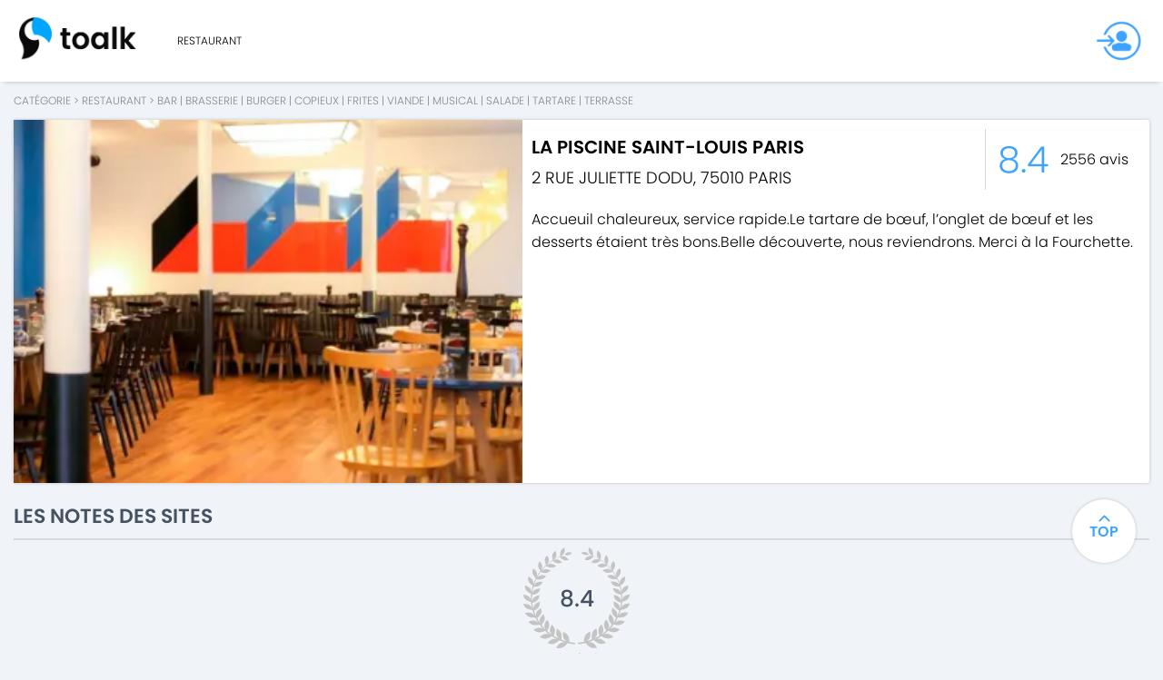

--- FILE ---
content_type: text/html; charset=utf-8
request_url: https://www.toalk.fr/detail/234/la-piscine-saint-louis-paris/127347
body_size: 25222
content:
<!DOCTYPE html><html><head><meta charSet="utf-8"/><title class="jsx-f05264568a873d26">Avis La Piscine Saint Louis Paris | Toalk</title><meta content="width=device-width, initial-scale=1" name="viewport" class="jsx-f05264568a873d26"/><meta name="description" content="Accueuil  chaleureux, service rapide.Le tartare de bœuf, l’onglet de bœuf  et les desserts étaient très bons.Belle découverte, nous reviendrons. Merci à la Fourchette." class="jsx-f05264568a873d26"/><link rel="icon" href="/public/favicon.ico" type="image/x-icon" class="jsx-f05264568a873d26"/><script type="application/ld+json" class="jsx-f05264568a873d26">{
              "@context": "https://schema.org/",
              "@type": "Product",
              "brand": {
                "@type": "Brand",
                "name": "La Piscine Saint-Louis Paris"
              },
              "description": "Accueuil  chaleureux, service rapide.Le tartare de bœuf, l’onglet de bœuf  et les desserts étaient très bons.Belle découverte, nous reviendrons. Merci à la Fourchette.",
              "image": "https://res.cloudinary.com/tf-lab/image/upload/w_355,h_277,c_fill,g_auto:subject,q_auto,f_auto/restaurant/51b74835-da83-4ca3-822e-8f50b0d3b79d/0258ec19-184f-4fc0-8a7a-a1b53fc78458.jpg",
              "name": "La Piscine Saint-Louis Paris",
              "aggregateRating": {
                "@type": "AggregateRating",
                "ratingValue": "8.4",
                "reviewCount": "2556",
                "bestRating": "10",
                "worstRating": "0"
            },
              "address" : {
                  "@type": "PostalAddress",
                  "streetAddress": "2 Rue Juliette Dodu",
                  "addressLocality": "Paris",
                  "addressRegion": "France",
                  "postalCode": "75010"
                }
            }</script><script type="application/ld+json" class="jsx-f05264568a873d26">{"@context": "https://schema.org", "@type": "BreadcrumbList", "itemListElement": [ {"@type": "ListItem", "position": 1, "name": "RESTAURANT", "item": "https://www.toalk.fr/search/RESTAURANT" },{ "@type": "ListItem", "position": 2, "name": "Bar", "item": "https://www.toalk.fr/search/Bar" },{ "@type": "ListItem", "position": 2, "name": "Brasserie", "item": "https://www.toalk.fr/search/Brasserie" },{ "@type": "ListItem", "position": 2, "name": "Burger", "item": "https://www.toalk.fr/search/Burger" },{ "@type": "ListItem", "position": 2, "name": "Copieux", "item": "https://www.toalk.fr/search/Copieux" },{ "@type": "ListItem", "position": 2, "name": "Frites", "item": "https://www.toalk.fr/search/Frites" },{ "@type": "ListItem", "position": 2, "name": "Viande", "item": "https://www.toalk.fr/search/Viande" },{ "@type": "ListItem", "position": 2, "name": "Musical", "item": "https://www.toalk.fr/search/Musical" },{ "@type": "ListItem", "position": 2, "name": "Salade", "item": "https://www.toalk.fr/search/Salade" },{ "@type": "ListItem", "position": 2, "name": "Tartare", "item": "https://www.toalk.fr/search/Tartare" },{ "@type": "ListItem", "position": 2, "name": "Terrasse", "item": "https://www.toalk.fr/search/Terrasse" }]}</script><link rel="alternate" href="www.toalk.fr" type="image/x-icon" hrefLang="fr-FR" class="jsx-f05264568a873d26"/><link rel="canonical" href="https://www.toalk.fr/detail/234/la-piscine-saint-louis-paris" class="jsx-f05264568a873d26"/><script async="" src="https://www.googletagmanager.com/gtag/js?id=UA-174868602-2" class="jsx-f05264568a873d26"></script><script class="jsx-f05264568a873d26">window.dataLayer = window.dataLayer || []; function gtag(){dataLayer.push(arguments);} gtag('js', new Date()); gtag('config', 'UA-174868602-2');</script><meta name="next-head-count" content="11"/><noscript data-n-css=""></noscript><script defer="" nomodule="" src="/_next/static/chunks/polyfills-78c92fac7aa8fdd8.js"></script><script src="/_next/static/chunks/webpack-36d12a75f0098f30.js" defer=""></script><script src="/_next/static/chunks/framework-7a7e500878b44665.js" defer=""></script><script src="/_next/static/chunks/main-31a3515003ac0f70.js" defer=""></script><script src="/_next/static/chunks/pages/_app-ae8dca31c09bf7bd.js" defer=""></script><script src="/_next/static/chunks/873-911fc49065a0ed16.js" defer=""></script><script src="/_next/static/chunks/415-dd1417088c9f62e2.js" defer=""></script><script src="/_next/static/chunks/648-4398462f0ed310f8.js" defer=""></script><script src="/_next/static/chunks/494-dcbdfbb5de6bfb8c.js" defer=""></script><script src="/_next/static/chunks/pages/detail/%5B...all%5D-3cb48234700f1049.js" defer=""></script><script src="/_next/static/dyhxiidRLUjsqqMEBYrb0/_buildManifest.js" defer=""></script><script src="/_next/static/dyhxiidRLUjsqqMEBYrb0/_ssgManifest.js" defer=""></script><style id="__jsx-7c4fede05b9b8306">nav.jsx-7c4fede05b9b8306{position:fixed;top:0;left:0;right:0;bottom:0;background:#fff;font-size:20px;padding:20px;-webkit-transform:translatex(1024px);-moz-transform:translatex(1024px);-ms-transform:translatex(1024px);-o-transform:translatex(1024px);transform:translatex(1024px);-webkit-transition:-webkit-transform.4s ease-out;-moz-transition:-moz-transform.4s ease-out;-o-transition:-o-transform.4s ease-out;transition:-webkit-transform.4s ease-out;transition:-moz-transform.4s ease-out;transition:-o-transform.4s ease-out;transition:transform.4s ease-out;z-index:2000}.submenu.jsx-7c4fede05b9b8306{-webkit-transform:translatex(1024px);-moz-transform:translatex(1024px);-ms-transform:translatex(1024px);-o-transform:translatex(1024px);transform:translatex(1024px);position:absolute;-webkit-transition:-webkit-transform.4s ease-out;-moz-transition:-moz-transform.4s ease-out;-o-transition:-o-transform.4s ease-out;transition:-webkit-transform.4s ease-out;transition:-moz-transform.4s ease-out;transition:-o-transform.4s ease-out;transition:transform.4s ease-out;top:0;left:0;right:0;bottom:0;background:#fff;z-index:10000;padding:20px}.visible.jsx-7c4fede05b9b8306{-webkit-transform:translatex(0px);-moz-transform:translatex(0px);-ms-transform:translatex(0px);-o-transform:translatex(0px);transform:translatex(0px);-webkit-transition:-webkit-transform.4s ease-out;-moz-transition:-moz-transform.4s ease-out;-o-transition:-o-transform.4s ease-out;transition:-webkit-transform.4s ease-out;transition:-moz-transform.4s ease-out;transition:-o-transform.4s ease-out;transition:transform.4s ease-out}.parent.jsx-7c4fede05b9b8306{display:-webkit-box;display:-webkit-flex;display:-moz-box;display:-ms-flexbox;display:flex;-webkit-box-align:center;-webkit-align-items:center;-moz-box-align:center;-ms-flex-align:center;align-items:center;-webkit-box-pack:justify;-webkit-justify-content:space-between;-moz-box-pack:justify;-ms-flex-pack:justify;justify-content:space-between}.parent.jsx-7c4fede05b9b8306:active{color:#3ea2ff}.arrow.jsx-7c4fede05b9b8306{width:25px;height:25px;-webkit-transform:rotate(90deg);-moz-transform:rotate(90deg);-ms-transform:rotate(90deg);-o-transform:rotate(90deg);transform:rotate(90deg);margin-top:5px}.close.jsx-7c4fede05b9b8306{margin:0;margin-bottom:10px}.in-details.jsx-7c4fede05b9b8306{display:-webkit-box;display:-webkit-flex;display:-moz-box;display:-ms-flexbox;display:flex;-webkit-box-pack:justify;-webkit-justify-content:space-between;-moz-box-pack:justify;-ms-flex-pack:justify;justify-content:space-between;border-bottom:1px solid#000;margin-bottom:10px;-webkit-box-align:center;-webkit-align-items:center;-moz-box-align:center;-ms-flex-align:center;align-items:center}.next.jsx-7c4fede05b9b8306{width:15px;height:15px;-webkit-transform:rotate(270deg);-moz-transform:rotate(270deg);-ms-transform:rotate(270deg);-o-transform:rotate(270deg);transform:rotate(270deg);display:inline-block;margin:0}.action-container.jsx-7c4fede05b9b8306{width:100%;border-bottom:1px solid#000;margin-bottom:10px;display:-webkit-box;display:-webkit-flex;display:-moz-box;display:-ms-flexbox;display:flex;-webkit-box-pack:justify;-webkit-justify-content:space-between;-moz-box-pack:justify;-ms-flex-pack:justify;justify-content:space-between;-webkit-box-align:center;-webkit-align-items:center;-moz-box-align:center;-ms-flex-align:center;align-items:center}.logo.jsx-7c4fede05b9b8306{width:100px}.content-nav-dropdown.jsx-7c4fede05b9b8306{width:100%;display:grid;grid-template-columns:repeat(5,1fr);margin-top:50px}ul.jsx-7c4fede05b9b8306,li.jsx-7c4fede05b9b8306{margin:0;padding:0}li.jsx-7c4fede05b9b8306{list-style:none}a.jsx-7c4fede05b9b8306{text-decoration:none;color:#000}.sub-li.jsx-7c4fede05b9b8306{margin-bottom:10px}.sub-li.jsx-7c4fede05b9b8306:active{color:#3ea2ff}@media(min-width:1024px){nav.jsx-7c4fede05b9b8306{display:none}}</style><style id="__jsx-e57496ecb3b7d693">.burger.jsx-e57496ecb3b7d693{width:25px;height:25px;-webkit-align-self:center;-ms-flex-item-align:center;align-self:center;margin-left:auto}nav.jsx-e57496ecb3b7d693{display:none;height:100%;width:100%}header.jsx-e57496ecb3b7d693{display:-webkit-box;display:-webkit-flex;display:-moz-box;display:-ms-flexbox;display:flex;height:100%;-webkit-box-pack:justify;-webkit-justify-content:space-between;-moz-box-pack:justify;-ms-flex-pack:justify;justify-content:space-between;padding:5px 20px;text-transform:uppercase;font-size:12px;-webkit-box-align:center;-webkit-align-items:center;-moz-box-align:center;-ms-flex-align:center;align-items:center;-webkit-box-shadow:0 4px 6px -5px rgba(158,158,158,1);-moz-box-shadow:0 4px 6px -5px rgba(158,158,158,1);box-shadow:0 4px 6px -5px rgba(158,158,158,1);background:#fff;z-index:10}.submenu.jsx-e57496ecb3b7d693{position:absolute;left:0;right:0;background:#fff;bottom:-100%;display:block;visibility:hidden;opacity:0;-webkit-transform:translatey(-20px);-moz-transform:translatey(-20px);-ms-transform:translatey(-20px);-o-transform:translatey(-20px);transform:translatey(-20px);-webkit-transition:all.2s ease-out;-moz-transition:all.2s ease-out;-o-transition:all.2s ease-out;transition:all.2s ease-out;height:-webkit-fit-content;height:-moz-fit-content;height:fit-content;top:80px;padding:0 10px;-webkit-box-shadow:0 4px 6px -5px rgba(158,158,158,1);-moz-box-shadow:0 4px 6px -5px rgba(158,158,158,1);box-shadow:0 4px 6px -5px rgba(158,158,158,1)}.parent.jsx-e57496ecb3b7d693:hover>.submenu.jsx-e57496ecb3b7d693{visibility:visible;opacity:1;-webkit-transform:translatey(0px);-moz-transform:translatey(0px);-ms-transform:translatey(0px);-o-transform:translatey(0px);transform:translatey(0px);-webkit-transition:all.2s ease-out;-moz-transition:all.2s ease-out;-o-transition:all.2s ease-out;transition:all.2s ease-out}.sub-li.jsx-e57496ecb3b7d693{padding-bottom:10px;float:left}ul.menu.jsx-e57496ecb3b7d693 li.jsx-e57496ecb3b7d693:hover>a.jsx-e57496ecb3b7d693::after{content:"";width:100%;height:2px;background-color:#3ea2ff;position:absolute;bottom:-5px;left:0;-webkit-animation-name:underline;-moz-animation-name:underline;-o-animation-name:underline;animation-name:underline;-webkit-animation-duration:.3s;-moz-animation-duration:.3s;-o-animation-duration:.3s;animation-duration:.3s}ul.jsx-e57496ecb3b7d693{display:block;height:100%;margin:0;padding:0;display:-webkit-box;display:-webkit-flex;display:-moz-box;display:-ms-flexbox;display:flex;-webkit-box-align:center;-webkit-align-items:center;-moz-box-align:center;-ms-flex-align:center;align-items:center;max-width:100%}li.jsx-e57496ecb3b7d693{margin:5px;padding:0;list-style:none;display:inline-block;height:100%;display:-webkit-box;display:-webkit-flex;display:-moz-box;display:-ms-flexbox;display:flex;-webkit-box-align:center;-webkit-align-items:center;-moz-box-align:center;-ms-flex-align:center;align-items:center;-webkit-flex-wrap:wrap;-ms-flex-wrap:wrap;flex-wrap:wrap}ul.jsx-e57496ecb3b7d693 li.jsx-e57496ecb3b7d693{margin-right:20px}ul.jsx-e57496ecb3b7d693 li.jsx-e57496ecb3b7d693 a.jsx-e57496ecb3b7d693{text-decoration:none;display:inline-block;position:relative;color:#000}ul.jsx-e57496ecb3b7d693 li.jsx-e57496ecb3b7d693:last-child{margin-right:0px}.logo.jsx-e57496ecb3b7d693{width:100px}.login-default.jsx-e57496ecb3b7d693{margin-left:20px;display:-webkit-box;display:-webkit-flex;display:-moz-box;display:-ms-flexbox;display:flex;-webkit-box-align:center;-webkit-align-items:center;-moz-box-align:center;-ms-flex-align:center;align-items:center;margin-top:5px}@-webkit-keyframes underline{from{width:0}to{width:100%}}@-moz-keyframes underline{from{width:0}to{width:100%}}@-o-keyframes underline{from{width:0}to{width:100%}}@keyframes underline{from{width:0}to{width:100%}}@media(min-width:1024px){.logo.jsx-e57496ecb3b7d693{width:130px}nav.jsx-e57496ecb3b7d693{display:-webkit-box;display:-webkit-flex;display:-moz-box;display:-ms-flexbox;display:flex;-webkit-box-pack:start;-webkit-justify-content:flex-start;-moz-box-pack:start;-ms-flex-pack:start;justify-content:flex-start;margin-left:40px}header.jsx-e57496ecb3b7d693{position:relative;height:80px}.burger.jsx-e57496ecb3b7d693{display:none}}</style><style id="__jsx-41fa88a12c9941ef">.scroll-to-top.jsx-41fa88a12c9941ef{position:fixed;bottom:100px;right:30px;z-index:10;outline:none}.button.jsx-41fa88a12c9941ef{font-family:poppins-semi-bold;width:70px;height:70px;background:#fff;display:-webkit-box;display:-webkit-flex;display:-moz-box;display:-ms-flexbox;display:flex;-webkit-box-pack:center;-webkit-justify-content:center;-moz-box-pack:center;-ms-flex-pack:center;justify-content:center;-webkit-box-align:center;-webkit-align-items:center;-moz-box-align:center;-ms-flex-align:center;align-items:center;-webkit-border-radius:50%;-moz-border-radius:50%;border-radius:50%;position:relative;-webkit-box-shadow:0 0px 3px 1px rgba(0,0,0,.12);-moz-box-shadow:0 0px 3px 1px rgba(0,0,0,.12);box-shadow:0 0px 3px 1px rgba(0,0,0,.12);cursor:pointer;outline:none;-webkit-tap-highlight-color:transparent;-webkit-transition:all.2s ease-in;-moz-transition:all.2s ease-in;-o-transition:all.2s ease-in;transition:all.2s ease-in}.button.jsx-41fa88a12c9941ef:active{-webkit-transform:translatey(-5px);-moz-transform:translatey(-5px);-ms-transform:translatey(-5px);-o-transform:translatey(-5px);transform:translatey(-5px)}.button.jsx-41fa88a12c9941ef:hover{-webkit-transform:rotate(360deg);-moz-transform:rotate(360deg);-ms-transform:rotate(360deg);-o-transform:rotate(360deg);transform:rotate(360deg);-webkit-transition:all.2s ease-in;-moz-transition:all.2s ease-in;-o-transition:all.2s ease-in;transition:all.2s ease-in}.arrow.jsx-41fa88a12c9941ef{-webkit-transform:rotate(180deg);-moz-transform:rotate(180deg);-ms-transform:rotate(180deg);-o-transform:rotate(180deg);transform:rotate(180deg);position:absolute;width:30%;height:100%;top:-14px}</style><style id="__jsx-2c4fb859ef00d1fb">.container.jsx-2c4fb859ef00d1fb{background:#fff;display:grid;grid-template-columns:100%;grid-template-rows:auto 200px auto;grid-template-areas:"header""thumb""description";-webkit-border-radius:3px;-moz-border-radius:3px;border-radius:3px;margin-bottom:20px;-webkit-box-shadow:0 3px 3px 1px rgba(0,0,0,.12);-moz-box-shadow:0 3px 3px 1px rgba(0,0,0,.12);box-shadow:0 0px 3px 1px rgba(0,0,0,.12)}.header.jsx-2c4fb859ef00d1fb{grid-area:header;display:-webkit-box;display:-webkit-flex;display:-moz-box;display:-ms-flexbox;display:flex;padding:10px}.description.jsx-2c4fb859ef00d1fb{grid-area:description;padding:10px}.thumb.jsx-2c4fb859ef00d1fb{grid-area:thumb;-webkit-background-size:cover;-moz-background-size:cover;-o-background-size:cover;background-size:cover;background-position:center;height:100%}.title.jsx-2c4fb859ef00d1fb{text-transform:uppercase;font-family:poppins-semi-bold;font-size:15px!important;margin:5px 0}.subtitle.jsx-2c4fb859ef00d1fb{text-transform:uppercase;font-size:14px;margin:5px 0}.titles.jsx-2c4fb859ef00d1fb{-webkit-box-flex:3;-webkit-flex:3;-moz-box-flex:3;-ms-flex:3;flex:3;border-right:1px solid#d4d8db;padding-right:5px}.score.jsx-2c4fb859ef00d1fb{-webkit-box-flex:1;-webkit-flex:1;-moz-box-flex:1;-ms-flex:1;flex:1;display:-webkit-box;display:-webkit-flex;display:-moz-box;display:-ms-flexbox;display:flex;-webkit-box-pack:center;-webkit-justify-content:center;-moz-box-pack:center;-ms-flex-pack:center;justify-content:center;-webkit-box-align:center;-webkit-align-items:center;-moz-box-align:center;-ms-flex-align:center;align-items:center;font-family:poppins-semi-bold;padding-left:5px}.point.jsx-2c4fb859ef00d1fb{font-size:28px}.count.jsx-2c4fb859ef00d1fb{padding:0 0 0 10px;text-align:center}@media(min-width:1024px){.container.jsx-2c4fb859ef00d1fb{height:400px;grid-template-columns:560px 1fr 1fr;grid-template-rows:auto 1fr;grid-template-areas:"thumb header header""thumb description description"}.title.jsx-2c4fb859ef00d1fb{font-size:20px!important}.subtitle.jsx-2c4fb859ef00d1fb{font-size:18px}.point.jsx-2c4fb859ef00d1fb{font-size:40px}.score.jsx-2c4fb859ef00d1fb{-webkit-box-pack:space-evenly;-webkit-justify-content:space-evenly;-moz-box-pack:space-evenly;-ms-flex-pack:space-evenly;justify-content:space-evenly}.count.jsx-2c4fb859ef00d1fb{padding:0 5px}}</style><style id="__jsx-17382b52ae34e9a3">[class^="griditem"].jsx-17382b52ae34e9a3{color:white;text-align:center;font-size:3rem;background-color:blue}.points.jsx-17382b52ae34e9a3{font-family:poppins-medium;font-size:25px;color:#465261;display:block;text-align:center;margin-top:-80px;margin-left:0;margin-bottom:35px}.content.jsx-17382b52ae34e9a3{justifg-items:center;-webkit-box-pack:center;-webkit-justify-content:center;-moz-box-pack:center;-ms-flex-pack:center;justify-content:center;margin:auto;display:-webkit-box;display:-webkit-flex;display:-moz-box;display:-ms-flexbox;display:flex;-webkit-flex-wrap:wrap;-ms-flex-wrap:wrap;flex-wrap:wrap}.site.jsx-17382b52ae34e9a3{color:#465261;display:block;margin:auto;text-align:center;font-size:15px;font-family:poppins}.grid.jsx-17382b52ae34e9a3{grid-template-columns:repeat(auto-fit,minmax(100px,1fr))}@media screen and (max-width:1024px){img.jsx-17382b52ae34e9a3{width:90px}.points.jsx-17382b52ae34e9a3{margin-top:-65px}.grid.jsx-17382b52ae34e9a3{grid-template-columns:repeat(auto-fit,minmax(150px,1fr))}}</style><style id="__jsx-2a751ddce8b2e239">h2.jsx-2a751ddce8b2e239{font-family:Roboto;color:#465261;margin-bottom:-5px}h3.jsx-2a751ddce8b2e239{color:#46526199;background-color:rgb(239,239,239);padding:9px 15px 0 15px;height:30px}.content-tags.jsx-2a751ddce8b2e239{margin-left:-15px}.btn-active-blue.jsx-2a751ddce8b2e239{background-color:#3ea2ff;color:white}</style><style id="__jsx-9d99e65f91b417e6">.feed-title.jsx-9d99e65f91b417e6{font-size:18px;margin-top:15px;margin-bottom:-6px;font-family:poppins-semi-bold;display:-webkit-box;-webkit-box-orient:vertical;-webkit-line-clamp:3;overflow:hidden}.container.jsx-9d99e65f91b417e6,.container.jsx-9d99e65f91b417e6 *.jsx-9d99e65f91b417e6{-webkit-box-sizing:border-box;-moz-box-sizing:border-box;box-sizing:border-box}.success.jsx-9d99e65f91b417e6{color:green}.error.jsx-9d99e65f91b417e6{color:red}.container.jsx-9d99e65f91b417e6{background:white;-webkit-box-shadow:0 0 12px -7px rgba(0,0,0,.34);-moz-box-shadow:0 0 12px -7px rgba(0,0,0,.34);box-shadow:0 0 12px -7px rgba(0,0,0,.34);margin-bottom:20px;display:grid;grid-template-columns:repeat(6,1fr);grid-gap:10px}.image-container.jsx-9d99e65f91b417e6{grid-column-start:1;grid-column-end:3;display:-webkit-box;display:-webkit-flex;display:-moz-box;display:-ms-flexbox;display:flex;-webkit-box-align:center;-webkit-align-items:center;-moz-box-align:center;-ms-flex-align:center;align-items:center;-webkit-box-pack:center;-webkit-justify-content:center;-moz-box-pack:center;-ms-flex-pack:center;justify-content:center}.image-container.jsx-9d99e65f91b417e6 img.jsx-9d99e65f91b417e6{width:55%}.content.jsx-9d99e65f91b417e6{grid-column-start:3;grid-column-end:-1;margin-left:20px;margin-right:15px}.text.jsx-9d99e65f91b417e6{width:100%;height:60px;margin-top:15px;resize:none;border:1px solid#465261a6;outline:none;font-family:poppins;-webkit-border-radius:3px;-moz-border-radius:3px;border-radius:3px}.actions-container.jsx-9d99e65f91b417e6{display:-webkit-box;display:-webkit-flex;display:-moz-box;display:-ms-flexbox;display:flex;-webkit-box-pack:justify;-webkit-justify-content:space-between;-moz-box-pack:justify;-ms-flex-pack:justify;justify-content:space-between;-webkit-box-align:center;-webkit-align-items:center;-moz-box-align:center;-ms-flex-align:center;align-items:center;margin-bottom:10px}button.jsx-9d99e65f91b417e6{cursor:pointer;border:0;color:#fff;background:#3ea2ff;padding:6px;-webkit-border-radius:3px;-moz-border-radius:3px;border-radius:3px;text-transform:uppercase}button.jsx-9d99e65f91b417e6:disabled{background:#465261a6}</style><style id="__jsx-82fc1267e2940e70">@-webkit-keyframes appear{from{-webkit-transform:translatey(-10px);transform:translatey(-10px);opacity:0}to{-webkit-transform:translatey(0);transform:translatey(0);opacity:1}}@-moz-keyframes appear{from{-moz-transform:translatey(-10px);transform:translatey(-10px);opacity:0}to{-moz-transform:translatey(0);transform:translatey(0);opacity:1}}@-o-keyframes appear{from{-o-transform:translatey(-10px);transform:translatey(-10px);opacity:0}to{-o-transform:translatey(0);transform:translatey(0);opacity:1}}@keyframes appear{from{-webkit-transform:translatey(-10px);-moz-transform:translatey(-10px);-o-transform:translatey(-10px);transform:translatey(-10px);opacity:0}to{-webkit-transform:translatey(0);-moz-transform:translatey(0);-o-transform:translatey(0);transform:translatey(0);opacity:1}}.info-content.jsx-82fc1267e2940e70 span.jsx-82fc1267e2940e70{background-color:#bee1ff;padding:0 5px 0 5px;-webkit-border-radius:10px;-moz-border-radius:10px;border-radius:10px}.btn-shadow-down-review.jsx-82fc1267e2940e70{-webkit-box-shadow:0 3px 3px 1px rgba(0,0,0,.12);-moz-box-shadow:0 3px 3px 1px rgba(0,0,0,.12);box-shadow:0 0px 3px 1px rgba(0,0,0,.12);-webkit-animation-name:appear;-moz-animation-name:appear;-o-animation-name:appear;animation-name:appear;-webkit-animation-duration:.5s;-moz-animation-duration:.5s;-o-animation-duration:.5s;animation-duration:.5s}.hide.jsx-82fc1267e2940e70{display:none}.white.jsx-82fc1267e2940e70{background-color:white}.info-ref.jsx-82fc1267e2940e70{text-align:center}.grid-details.jsx-82fc1267e2940e70{display:grid;grid-template-columns:repeat(12,1fr);grid-gap:20px}.margin-b-20.jsx-82fc1267e2940e70{margin-bottom:20px}.grid-content.jsx-82fc1267e2940e70{grid-row-start:1;grid-row-end:4;grid-column-start:3;grid-column-end:11}.count-color.jsx-82fc1267e2940e70{background-color:#eef0f3}[class^="griditem"].jsx-82fc1267e2940e70{color:white;text-align:center;font-size:3rem}.block-1.jsx-82fc1267e2940e70 p.jsx-82fc1267e2940e70{text-align:center;margin:-5px}.block-2.jsx-82fc1267e2940e70 p.jsx-82fc1267e2940e70{color:#465261;width:95%}.compact.jsx-82fc1267e2940e70{margin-top:30px}.count.jsx-82fc1267e2940e70{font-size:45px;font-family:Roboto-Black;text-align:center}.date.jsx-82fc1267e2940e70{font-family:poppins-medium;font-size:15px}.title.jsx-82fc1267e2940e70{margin:10px 30px 0 30px}.url.jsx-82fc1267e2940e70{margin:10px 30px 0 30px;font-family:poppins-semi-bold;font-size:18px}.content.jsx-82fc1267e2940e70{margin:0 30px 0 30px}@media screen and (max-width:1024px){.margin-left-10.jsx-82fc1267e2940e70{margin-left:-4%;margin-right:-1%}.count.jsx-82fc1267e2940e70{font-size:16px}.content.jsx-82fc1267e2940e70 p.jsx-82fc1267e2940e70{font-size:15px}}@media screen and (max-width:1e3px){.info-ref.jsx-82fc1267e2940e70{display:contents}.grid-details.jsx-82fc1267e2940e70{display:grid;grid-template-columns:repeat(12,1fr);grid-template-areas:"clear date date site site title title point point""clear info info info info info info info info";grid-auto-flow:dense;grid-gap:10px}.grid-date.jsx-82fc1267e2940e70{color:#25292d;-webkit-text-stroke-width:1px;margin-top:20px;text-align:start;grid-column-start:2!important;grid-column-end:5!important;grid-row-start:1!important;grid-row-end:1!important}.grid-title.jsx-82fc1267e2940e70{color:#25292d;-webkit-text-stroke-width:1px;grid-column-start:title-start!important;grid-column-end:title-end!important;grid-row-start:1!important;grid-row-end:1!important}.grid-site.jsx-82fc1267e2940e70{grid-column-start:5!important;grid-column-end:6!important;grid-row-start:1!important;grid-row-end:1!important}.grid-count.jsx-82fc1267e2940e70{grid-column-start:point-start!important;grid-column-end:point-end!important;grid-row-start:1!important;grid-row-end:1!important}.info-content.jsx-82fc1267e2940e70{grid-column-start:info-start!important;grid-column-end:12;grid-row-start:2!important;grid-row-end:2!important}.count.jsx-82fc1267e2940e70{font-size:20px!important}.count-color.jsx-82fc1267e2940e70{background-color:transparent}}@media screen and (max-width:750px){.content.jsx-82fc1267e2940e70{margin:10px 15px 0 15px!important;font-size:12px!important}.date.jsx-82fc1267e2940e70{font-size:14px!important}.title.jsx-82fc1267e2940e70,.url.jsx-82fc1267e2940e70{margin:10px 15px 0 15px!important;font-size:14px!important}.count.jsx-82fc1267e2940e70{font-size:20px!important}}@media screen and (max-width:667px){.margin-left-10.jsx-82fc1267e2940e70{margin-right:-5%;margin-left:0!important}.count.jsx-82fc1267e2940e70{font-size:16px}.grid.jsx-82fc1267e2940e70 .content.jsx-82fc1267e2940e70 p.jsx-82fc1267e2940e70{font-size:9px}}@media screen and (max-width:500px){.margin-left-10.jsx-82fc1267e2940e70{margin-left:-1%!important}.count.jsx-82fc1267e2940e70{font-size:16px!important}.content.jsx-82fc1267e2940e70 p.jsx-82fc1267e2940e70{font-size:12px!important}.margin-b-20.jsx-82fc1267e2940e70{margin-right:-1%!important}.grid-site.jsx-82fc1267e2940e70{grid-column-start:6!important;grid-column-end:7!important}}</style><style id="__jsx-c952d4289f9d32ee">.left-link.jsx-c952d4289f9d32ee{position:-webkit-sticky;position:-webkit-sticky;position:sticky;top:20px}img.jsx-c952d4289f9d32ee{width:250px;display:block;margin:auto}</style><style id="__jsx-ac1f7edac2f7fdc8">.grid.jsx-ac1f7edac2f7fdc8{display:grid;grid-template-columns:repeat(4,1fr);grid-gap:2%}.score.jsx-ac1f7edac2f7fdc8{z-index:1}.filter.jsx-ac1f7edac2f7fdc8{width:100%;-webkit-filter:blur(1px);filter:blur(1px);margin-top:-180px;z-index:-100;display:block}.img-center.jsx-ac1f7edac2f7fdc8{position:relative;display:block;margin-left:auto;margin-right:auto;z-index:1}.arrow-left.jsx-ac1f7edac2f7fdc8{z-index:2;cursor:pointer;font-size:100px;float:left;color:rgba(14,14,14,.71);position:absolute;margin-top:65px;margin-left:0;-webkit-user-select:none}.arrow-right.jsx-ac1f7edac2f7fdc8{z-index:2;cursor:pointer;font-size:100px;float:right;color:rgba(0,0,0,.71);margin:0 auto;position:absolute;margin-left:-webkit-calc(100% - 80px);margin-left:-moz-calc(100% - 80px);margin-left:calc(100% - 80px);margin-top:65px;-khtml-user-select:none}.scrolling-x.jsx-ac1f7edac2f7fdc8{scroll-behavior:smooth;height:400px;display:-webkit-box;display:-webkit-flex;display:-moz-box;display:-ms-flexbox;display:flex;min-width:100%;overflow-x:auto;margin-bottom:60px;margin-top:20px}.grid-sp.jsx-ac1f7edac2f7fdc8{grid-template-columns:repeat(5,.2fr);display:grid}.block.jsx-ac1f7edac2f7fdc8{background-color:white;left:0;right:0;margin-left:auto;margin-right:auto;margin-top:-15%;font-size:50px;padding:5px 20px 5px 20px;display:table;position:relative;font-family:Roboto;font-weight:500}.a-link.jsx-ac1f7edac2f7fdc8{color:#465261;padding-right:8px}.title.jsx-ac1f7edac2f7fdc8{font-family:poppins;font-size:100%;font-weight:900}.subtitle.jsx-ac1f7edac2f7fdc8{font-family:poppins;font-size:12px;position:relative;top:-8px}.card.jsx-ac1f7edac2f7fdc8{margin-left:4px;margin-right:-5px;background-color:white;width:100%;height:387px;-webkit-box-shadow:1px 0 3px 1px rgba(0,0,0,.14);-moz-box-shadow:1px 0 3px 1px rgba(0,0,0,.14);box-shadow:1px 0 3px 1px rgba(0,0,0,.14);margin-top:10px}.shadow-point.jsx-ac1f7edac2f7fdc8{-webkit-box-shadow:0 1px 3px 1px rgba(0,0,0,.14);-moz-box-shadow:0 1px 3px 1px rgba(0,0,0,.14);box-shadow:0 1px 3px 1px rgba(0,0,0,.14)}.card.jsx-ac1f7edac2f7fdc8 img.jsx-ac1f7edac2f7fdc8{height:180px}.content-card.jsx-ac1f7edac2f7fdc8{padding:0 20px 20px 20px}.content-card.jsx-ac1f7edac2f7fdc8 p.jsx-ac1f7edac2f7fdc8{margin-top:0;font-size:13px}@media(max-width:1440px){.grid-sp.jsx-ac1f7edac2f7fdc8{width:100%!important;overflow:auto;scrollbar-base-color:#ffeaff;margin-left:0!important;margin-right:-2%!important}.content-card.jsx-ac1f7edac2f7fdc8 p.jsx-ac1f7edac2f7fdc8{font-size:12px}.card.jsx-ac1f7edac2f7fdc8{margin-top:0;height:365px;width:100%;!important;margin-bottom:20px}.card.jsx-ac1f7edac2f7fdc8 img.jsx-ac1f7edac2f7fdc8{height:180px;width:-webkit-fill-available}.card.jsx-ac1f7edac2f7fdc8 img.jsx-ac1f7edac2f7fdc8{height:180px;max-width:250px}}@media screen and (max-width:1530px){.a-link.jsx-ac1f7edac2f7fdc8{min-width:250px}}@media(max-width:1300px){.title.jsx-ac1f7edac2f7fdc8{font-family:poppins;font-size:18px;font-weight:900}.subtitle.jsx-ac1f7edac2f7fdc8{font-family:poppins;font-size:11px;position:relative;top:-8px}.content-card.jsx-ac1f7edac2f7fdc8 p.jsx-ac1f7edac2f7fdc8{margin-top:0;font-size:10px}}@media(max-width:667px){div.jsx-ac1f7edac2f7fdc8 .grid-sp.jsx-ac1f7edac2f7fdc8{margin-left:-0%!important;margin-right:-2%!important}}</style><style id="__jsx-5c130164d78a2169">div.jsx-5c130164d78a2169{width:100%;margin:0 auto;max-width:1400px}</style><style id="__jsx-21a3f17952ab3900">.container.jsx-21a3f17952ab3900{width:100%}.by.jsx-21a3f17952ab3900{font-size:12px;margin-top:15px}footer.jsx-21a3f17952ab3900{display:-webkit-box;display:-webkit-flex;display:-moz-box;display:-ms-flexbox;display:flex}.footer-bottom.jsx-21a3f17952ab3900{margin-bottom:-90px}.footer-links.jsx-21a3f17952ab3900 a.jsx-21a3f17952ab3900{color:#fff;text-decoration:none}.section-footer.jsx-21a3f17952ab3900{height:100px;background-color:#324258;text-align:center;font-family:poppins,sans-serif,-apple-system,BlinkMacSystemFont,Avenir Next,Avenir!important;font-weight:100;padding-left:10%;padding-right:10%;bottom:0;width:80%}.container-footer.jsx-21a3f17952ab3900{-webkit-box-flex:1;-webkit-flex:1;-moz-box-flex:1;-ms-flex:1;flex:1;display:-webkit-box;display:-webkit-flex;display:-moz-box;display:-ms-flexbox;display:flex;padding-top:10px}.left.jsx-21a3f17952ab3900 div.jsx-21a3f17952ab3900{display:block;margin:15px auto 0 auto}.center.jsx-21a3f17952ab3900{display:-webkit-box;display:-webkit-flex;display:-ms-flexbox;display:-webkit-box;display:-webkit-flex;display:-moz-box;display:-ms-flexbox;display:flex;left:100%;margin-top:18px;width:100%}.right.jsx-21a3f17952ab3900{display:-webkit-box;display:-webkit-flex;display:-moz-box;display:-ms-flexbox;display:flex;-webkit-box-align:center;-webkit-align-items:center;-moz-box-align:center;-ms-flex-align:center;align-items:center}.footer-links.jsx-21a3f17952ab3900{color:white;font-size:15px;line-height:30px;left:25px;margin-top:10px;width:100%}.footer-links.jsx-21a3f17952ab3900 a.jsx-21a3f17952ab3900{margin:0 25px;text-align:center}.right.jsx-21a3f17952ab3900 ul.jsx-21a3f17952ab3900{font-size:14px;display:-webkit-box;display:-ms-flexbox;list-style:none}.right.jsx-21a3f17952ab3900 ul.jsx-21a3f17952ab3900 li.jsx-21a3f17952ab3900{padding-left:30%}.center.jsx-21a3f17952ab3900 ul.jsx-21a3f17952ab3900{font-size:14px;display:-webkit-box;display:-ms-flexbox;list-style:none;margin-left:-12%}.center.jsx-21a3f17952ab3900 ul.jsx-21a3f17952ab3900 li.jsx-21a3f17952ab3900{color:white;padding-left:20%}.img-footer.jsx-21a3f17952ab3900{font-size:0;text-align:center}.img-footer.jsx-21a3f17952ab3900 .img-responsive.jsx-21a3f17952ab3900{display:inline-block;font-size:inherit;width:33.3%;max-width:345px}.img-responsive.jsx-21a3f17952ab3900 img.jsx-21a3f17952ab3900{height:auto;padding-left:30px}.img-footer.jsx-21a3f17952ab3900{font-size:0;text-align:center;padding-left:-30px;margin-left:-25px}.content-right.jsx-21a3f17952ab3900{display:block;margin-left:auto;margin-right:auto}@media screen and (max-width:1400px){.section-footer.jsx-21a3f17952ab3900{height:100px}}@media screen and (max-width:1200px){.section-footer.jsx-21a3f17952ab3900{height:100px}.footer-links.jsx-21a3f17952ab3900 span.jsx-21a3f17952ab3900{display:-webkit-inline-box;display:-webkit-inline-flex;display:-moz-inline-box;display:-ms-inline-flexbox;display:inline-flex}.img-responsive.jsx-21a3f17952ab3900 img.jsx-21a3f17952ab3900{padding-right:7px;width:15px}.center.jsx-21a3f17952ab3900 ul.jsx-21a3f17952ab3900{font-size:12px}.center.jsx-21a3f17952ab3900 div.jsx-21a3f17952ab3900{display:block;margin-left:-2%;margin-right:auto}.right.jsx-21a3f17952ab3900{text-align:center}.right.jsx-21a3f17952ab3900 ul.jsx-21a3f17952ab3900{padding-left:2%}.right.jsx-21a3f17952ab3900{width:10%}.right.jsx-21a3f17952ab3900 ul.jsx-21a3f17952ab3900 li.jsx-21a3f17952ab3900{padding-left:40%!important}.center.jsx-21a3f17952ab3900 ul.jsx-21a3f17952ab3900 li.jsx-21a3f17952ab3900{color:white;padding-left:5%}.section-footer.jsx-21a3f17952ab3900{position:relative}}@media screen and (max-width:1e3px){.center.jsx-21a3f17952ab3900{margin-top:0}}@media screen and (max-width:820px){.right.jsx-21a3f17952ab3900{width:50%}.footer-links.jsx-21a3f17952ab3900{font-size:12px}.footer-links.jsx-21a3f17952ab3900 a.jsx-21a3f17952ab3900{margin-right:10px}}@media screen and (max-width:600px){.section-counter.jsx-21a3f17952ab3900{position:relative;height:180px;color:red}.by.jsx-21a3f17952ab3900{display:block;padding-bottom:25px;margin-top:-20px}.center.jsx-21a3f17952ab3900 ul.jsx-21a3f17952ab3900 li.jsx-21a3f17952ab3900{font-size:10px}.container-footer.jsx-21a3f17952ab3900{-webkit-box-flex:1;-webkit-flex:1;-moz-box-flex:1;-ms-flex:1;flex:1;display:block;padding-top:0}.left.jsx-21a3f17952ab3900,.center.jsx-21a3f17952ab3900,.right.jsx-21a3f17952ab3900{width:100%}.center.jsx-21a3f17952ab3900 div.jsx-21a3f17952ab3900{display:block;margin-left:auto;margin-right:auto}.center.jsx-21a3f17952ab3900{margin-left:0;margin-top:-2%}.right.jsx-21a3f17952ab3900{padding-bottom:30px}.section-footer.jsx-21a3f17952ab3900{height:auto}}</style><style id="__jsx-3c85f854d80531bf">body{background:#f0f4f8}</style><style id="__jsx-2496ca4351648c96">.container.jsx-8e143f9ae834ad58{position:relative;min-height:92vh;padding-bottom:10px}.grid.jsx-8e143f9ae834ad58{position:relative;min-height:92vh}.margin-50.jsx-8e143f9ae834ad58{margin-left:50px;margin-right:50px}.grid.jsx-8e143f9ae834ad58 .content-left.jsx-8e143f9ae834ad58{grid-column:1}.grid.jsx-8e143f9ae834ad58 .content-right.jsx-8e143f9ae834ad58{grid-column-end:5;grid-column-start:2}.route.jsx-8e143f9ae834ad58 p.jsx-8e143f9ae834ad58{font-size:12px}.grid.jsx-8e143f9ae834ad58 .nav.jsx-8e143f9ae834ad58{grid-column:1/-1}.content-logo-banner.jsx-8e143f9ae834ad58{position:absolute;z-index:8;display:block;margin:auto auto auto 30%;top:70px}.margin-details.jsx-8e143f9ae834ad58{margin-left:15px;margin-right:15px}.bread-links.jsx-8e143f9ae834ad58{color:#465261a6;text-decoration:none}.section-keyword.jsx-8e143f9ae834ad58{margin-top:20px}@media screen and (max-width:800px){.content-logo-banner.jsx-8e143f9ae834ad58{margin:auto auto auto 36%;top:70px}.shadow-info.jsx-8e143f9ae834ad58{position:relative;z-index:10;-webkit-box-shadow:0px 1px 11px -4px rgba(0,0,0,.44);-moz-box-shadow:0px 1px 11px -4px rgba(0,0,0,.44);box-shadow:0px 1px 11px -4px rgba(0,0,0,.44)}}@media screen and (max-width:700px){.content-logo-banner.jsx-8e143f9ae834ad58{margin:auto auto auto 34%;top:70px}}@media screen and (max-width:670px){.margin-50.jsx-8e143f9ae834ad58{margin-left:15px!important;margin-right:15px!important}}@media screen and (max-width:600px){.content-logo-banner.jsx-8e143f9ae834ad58{margin:auto auto auto 32%;top:70px}}@media screen and (max-width:500px){.content-logo-banner.jsx-8e143f9ae834ad58{margin-left:30%}}@media screen and (max-width:400px){.content-logo-banner.jsx-8e143f9ae834ad58{margin-left:26%}}@media screen and (max-width:370px){.content-logo-banner.jsx-8e143f9ae834ad58{margin-left:25%}}@media screen and (max-width:340px){.content-logo-banner.jsx-8e143f9ae834ad58{margin-left:22%}}@media screen and (max-width:300px){.content-logo-banner.jsx-8e143f9ae834ad58{margin-left:19%;top:70px}}@media screen and (max-width:270px){.content-logo-banner.jsx-8e143f9ae834ad58{margin-left:17%}}.section-detail.jsx-8e143f9ae834ad58{font-family:poppins-semi-bold;color:#465261}.grid.jsx-8e143f9ae834ad58 .top-search.jsx-8e143f9ae834ad58{grid-column:1/-1}.item.jsx-8e143f9ae834ad58:first-child{grid-column:1/-1}.item.jsx-8e143f9ae834ad58:nth-child(2){grid-column:1/-2}.item.jsx-8e143f9ae834ad58:nth-child(3){grid-column:1/-3}</style><style id="__jsx-f05264568a873d26">@font-face{font-family:poppins;src:url("/public/fonts/poppins/Poppins-Light.otf");font-display:Arial}@font-face{font-family:poppins-medium;src:url("/public/fonts/poppins/Poppins-Medium.otf");font-display:Arial}@font-face{font-family:poppins-semi-bold;src:url("/public/fonts/poppins/Poppins-SemiBold.otf");font-display:Arial}@font-face{font-family:poppins-black;src:url("/public/fonts/poppins/Poppins-Black.otf");font-display:Arial}@font-face{font-family:poppins-bold;src:url("/public/fonts/poppins/Poppins-Bold.otf");font-display:Bold}@font-face{font-family:roboto-black;src:url("/public/fonts/roboto/Roboto-Black.ttf");font-display:Arial}@font-face{font-family:roboto-bold;src:url("/public/fonts/roboto/Roboto-Bold.ttf");font-display:Arial}body{overflow-x:hidden;font-family:poppins;margin:0}strong{font-family:poppins-semi-bold}.bg-default{background:#3ea2ff}.color-default{color:#3ea2ff}.bg-dark{background:#465261}.color-dark{color:#465261}.bg-dark-opacity{background:#465261a6}.color-dark-opacity{color:#465261a6}.color-default a:link{color:#3ea2ff}.color-default a:visited{color:#3ea2ff}.mx-w-100{max-width:100%}.pointer{cursor:pointer}.sub-title{display:block;font-weight:bold;font-family:poppins-semi-bold;font-size:22px}.center{text-align:center}.i-1{grid-column-start:1}.i-2{grid-column-start:2}.i-3{grid-column-start:3}.i-4{grid-column-start:4}.i-5{grid-column-start:5}.i-6{grid-column-start:6}.i-7{grid-column-start:7}.i-8{grid-column-start:8}.i-9{grid-column-start:9}.i-10{grid-column-start:10}.i-11{grid-column-start:11}.i-12{grid-column-start:12}.i-13{grid-column-start:13}.f-1{grid-column-end:1}.f-2{grid-column-end:2}.f-3{grid-column-end:3}.f-4{grid-column-end:4}.f-5{grid-column-end:5}.f-6{grid-column-end:6}.f-7{grid-column-end:7}.f-8{grid-column-end:8}.f-9{grid-column-end:9}.f-10{grid-column-end:10}.f-11{grid-column-end:11}.f-12{grid-column-end:12}.f-13{grid-column-end:13}.g-100{grid-column:1/-1}.a-link{text-decoration:none}.mbn-50{margin-bottom:-50px}.mbn-100{margin-bottom:-100px}.mbn-150{margin-bottom:-150px}.mbn-200{margin-bottom:-200px}.mbn-250{margin-bottom:-250px}.btn-shadow-down{-webkit-box-shadow:0 3px 3px 1px rgba(0,0,0,.12);-moz-box-shadow:0 3px 3px 1px rgba(0,0,0,.12);box-shadow:0 3px 3px 1px rgba(0,0,0,.12)}.btn-lg{font-size:20px;height:40px!important;padding-top:10px!important;cursor:pointer}.btn-md{font-size:16px;height:32px!important;padding-top:10px!important;cursor:pointer}.btn-m{font-size:14px;height:27px!important;padding-top:9px!important;cursor:pointer}.btn-sm{font-size:12px;height:25px!important;padding-top:9px!important;cursor:pointer}.btn-xs{font-size:10px;height:20px!important;padding-top:9px!important;cursor:pointer}.btn-round{margin-bottom:7px;margin-left:15px;border-radius:44px 44px 44px 44px;-moz-border-radius:44px 44px 44px 44px;-webkit-border-radius:44px 44px 44px 44px;border:none;outline:none;display:inline-block}.btn-light{height:30px;padding-top:6px}button{color:#46526199}.white-h-blue:hover{color:#fff!important}.white-h-blue:hover{background-color:#3ea2ff}.blue-h-white{background-color:#3ea2ff!important;color:white!important}.blue-h-white:hover{color:#46526199!important;background-color:white!important}.grid{display:grid;grid-template-columns:repeat(4,1fr);grid-gap:20px}.grid-x6{display:grid;grid-template-columns:repeat(6,1fr)}.grid-x8{display:grid;grid-template-columns:repeat(8,1fr)}.space-x1{height:10px}.space-x2{height:20px}.space-x3{height:30px}.space-x4{height:40px}.space-x5{height:50px}.space-x6{height:60px}.gap-x1{grid-gap:10px}.gap-x2{grid-gap:20px}.gap-x3{grid-gap:30px}.gap-x4{grid-gap:40px}.gap-x5{grid-gap:50px}.background-color{display:contents;background-color:#f9fbfc}hr{border-color:#4652611f}h1{font-size:20px}.margin-push{margin:5px 10px -1px 10px}.loader{margin-top:15px;height:64px;width:100%;background:url(/public/img/loader.gif)no-repeat center transparent}.loader-grey{margin-top:15px;height:64px;width:100%;background:url(/public/img/loader_back_grey.gif)no-repeat center transparent}#nprogress{pointer-events:none}#nprogress .bar{background:#3ea2ff;position:fixed;z-index:1031;top:0;left:0;width:100%;height:3.5px}#nprogress .peg{display:block;position:absolute;right:0px;width:100px;height:100%;-webkit-box-shadow:0 0 10px#29d,0 0 5px#29d;-moz-box-shadow:0 0 10px#29d,0 0 5px#29d;box-shadow:0 0 10px#29d,0 0 5px#29d;opacity:1;-webkit-transform:rotate(3deg)translate(0px,-4px);-ms-transform:rotate(3deg)translate(0px,-4px);-moz-transform:rotate(3deg)translate(0px,-4px);-o-transform:rotate(3deg)translate(0px,-4px);transform:rotate(3deg)translate(0px,-4px)}#nprogress .spinner{display:block;position:fixed;z-index:1031;top:25px;left:6px}.nprogress-custom-parent{overflow:hidden;position:relative}.nprogress-custom-parent #nprogress .bar{position:absolute}.upper{text-transform:uppercase}@media screen and (max-width:2e3px){.margin-details{margin-left:30px;margin-right:30px}}@media screen and (max-width:1900px){.mx-1900-f-1{grid-column-end:1!important}.mx-1900-f-2{grid-column-end:2!important}.mx-1900-f-3{grid-column-end:3!important}.mx-1900-f-4{grid-column-end:4!important}.mx-1900-f-5{grid-column-end:5!important}.none-mx-1900{display:none!important}.mx-1900-i-1{grid-column-start:1!important}.mx-1900-i-2{grid-column-start:2!important}.mx-1900-i-3{grid-column-start:3!important}.mx-1900-i-4{grid-column-start:4!important}.mx-1900-i-5{grid-column-start:5!important}.block-mx-1900{display:block!important}}@media screen and (max-width:1800px){.mx-1800-f-1{grid-column-end:1!important}.mx-1800-f-2{grid-column-end:2!important}.mx-1800-f-3{grid-column-end:3!important}.mx-1800-f-4{grid-column-end:4!important}.mx-1800-f-5{grid-column-end:5!important}.none-mx-1800{display:none!important}.mx-1800-i-1{grid-column-start:1!important}.mx-1800-i-2{grid-column-start:2!important}.mx-1800-i-3{grid-column-start:3!important}.mx-1800-i-4{grid-column-start:4!important}.mx-1800-i-5{grid-column-start:5!important}.block-mx-1800{display:block!important}}@media screen and (max-width:1700px){.mx-1700-f-1{grid-column-end:1!important}.mx-1700-f-2{grid-column-end:2!important}.mx-1700-f-3{grid-column-end:3!important}.mx-1700-f-4{grid-column-end:4!important}.mx-1700-f-5{grid-column-end:5!important}.mx-1700-i-1{grid-column-start:1!important}.mx-1700-i-2{grid-column-start:2!important}.mx-1700-i-3{grid-column-start:3!important}.mx-1700-i-4{grid-column-start:4!important}.mx-1700-i-5{grid-column-start:5!important}.none-mx-1700{display:none!important}.block-mx-1700{display:block!important}}@media screen and (max-width:1600px){.mx-1600-f-1{grid-column-end:1!important}.mx-1600-f-2{grid-column-end:2!important}.mx-1600-f-3{grid-column-end:3!important}.mx-1600-f-4{grid-column-end:4!important}.mx-1600-f-5{grid-column-end:5!important}.none-mx-1600{display:none!important}.mx-1600-i-1{grid-column-start:1!important}.mx-1600-i-2{grid-column-start:2!important}.mx-1600-i-3{grid-column-start:3!important}.mx-1600-i-4{grid-column-start:4!important}.mx-1600-i-5{grid-column-start:5!important}.block-mx-1600{display:block!important}}@media screen and (max-width:1500px){.mx-1500-f-1{grid-column-end:1!important}.mx-1500-f-2{grid-column-end:2!important}.mx-1500-f-3{grid-column-end:3!important}.mx-1500-f-4{grid-column-end:4!important}.mx-1500-f-5{grid-column-end:5!important}.none-mx-1500{display:none!important}.mx-1500-i-1{grid-column-start:1!important}.mx-1500-i-2{grid-column-start:2!important}.mx-1500-i-3{grid-column-start:3!important}.mx-1500-i-4{grid-column-start:4!important}.mx-1500-i-5{grid-column-start:5!important}.block-mx-1500{display:block!important}}@media screen and (max-width:1400px){.mx-1400-f-1{grid-column-end:1!important}.mx-1400-f-2{grid-column-end:2!important}.mx-1400-f-3{grid-column-end:3!important}.mx-1400-f-4{grid-column-end:4!important}.mx-1400-f-5{grid-column-end:5!important}.none-mx-1400{display:none!important}.mx-1400-i-1{grid-column-start:1!important}.mx-1400-i-2{grid-column-start:2!important}.mx-1400-i-3{grid-column-start:3!important}.mx-1400-i-4{grid-column-start:4!important}.mx-1400-i-5{grid-column-start:5!important}.block-mx-1400{display:block!important}}@media screen and (max-width:1300px){.mx-1300-f-1{grid-column-end:1!important}.mx-1300-f-2{grid-column-end:2!important}.mx-1300-f-3{grid-column-end:3!important}.mx-1300-f-4{grid-column-end:4!important}.mx-1300-f-5{grid-column-end:5!important}.none-mx-1300{display:none!important}.mx-1300-i-1{grid-column-start:1!important}.mx-1300-i-2{grid-column-start:2!important}.mx-1300-i-3{grid-column-start:3!important}.mx-1300-i-4{grid-column-start:4!important}.mx-1300-i-5{grid-column-start:5!important}.block-mx-1300{display:block!important}}@media screen and (max-width:1200px){.mx-1200-i-1{grid-column-start:1!important}.mx-1200-i-2{grid-column-start:2!important}.mx-1200-i-3{grid-column-start:3!important}.mx-1200-i-4{grid-column-start:4!important}.mx-1200-i-5{grid-column-start:5!important}.mx-1200-f-1{grid-column-end:1!important}.mx-1200-f-2{grid-column-end:2!important}.mx-1200-f-3{grid-column-end:3!important}.mx-1200-f-4{grid-column-end:4!important}.mx-1200-f-5{grid-column-end:5!important}.none-mx-1200{display:none!important}.block-mx-1200{display:block!important}}@media screen and (max-width:1110px){.mbn-50-px-1110{margin-bottom:-30px}}@media screen and (max-width:1100px){.mx-1100-i-1{grid-column-start:1!important}.mx-1100-i-2{grid-column-start:2!important}.mx-1100-i-3{grid-column-start:3!important}.mx-1100-i-4{grid-column-start:4!important}.mx-1100-i-5{grid-column-start:5!important}.mx-1100-f-1{grid-column-end:1!important}.mx-1100-f-2{grid-column-end:2!important}.mx-1100-f-3{grid-column-end:3!important}.mx-1100-f-4{grid-column-end:4!important}.mx-1100-f-5{grid-column-end:5!important}.none-mx-1100{display:none!important}.block-mx-1100{display:block!important}}@media screen and (max-width:1e3px){.mx-1000-i-1{grid-column-start:1!important}.mx-1000-i-2{grid-column-start:2!important}.mx-1000-i-3{grid-column-start:3!important}.mx-1000-i-4{grid-column-start:4!important}.mx-1000-i-5{grid-column-start:5!important}.none-mx-1000{display:none!important}.mx-1000-f-1{grid-column-end:1!important}.mx-1000-f-2{grid-column-end:2!important}.mx-1000-f-3{grid-column-end:3!important}.mx-1000-f-4{grid-column-end:4!important}.mx-1000-f-5{grid-column-end:5!important}.block-mx-1000{display:block!important}}@media screen and (max-width:900px){.mx-900-i-1{grid-column-start:1!important}.mx-900-i-2{grid-column-start:2!important}.mx-900-i-3{grid-column-start:3!important}.mx-900-i-4{grid-column-start:4!important}.mx-900-i-5{grid-column-start:5!important}.mx-900-f-1{grid-column-end:1!important}.mx-900-f-2{grid-column-end:2!important}.mx-900-f-3{grid-column-end:3!important}.mx-900-f-4{grid-column-end:4!important}.mx-900-f-5{grid-column-end:5!important}.none-mx-900{display:none!important}.block-mx-900{display:block!important}}@media screen and (max-width:800px){.margin-details{margin-left:10px;margin-right:10px}.mx-800-i-1{grid-column-start:1!important}.mx-800-i-2{grid-column-start:2!important}.mx-800-i-3{grid-column-start:3!important}.mx-800-i-4{grid-column-start:4!important}.mx-800-i-5{grid-column-start:5!important}.mx-800-f-1{grid-column-end:1!important}.mx-800-f-2{grid-column-end:2!important}.mx-800-f-3{grid-column-end:3!important}.mx-800-f-4{grid-column-end:4!important}.mx-800-f-5{grid-column-end:5!important}.none-mx-800{display:none!important}.block-mx-800{display:block!important}}@media screen and (max-width:700px){.mx-700-i-1{grid-column-start:1!important}.mx-700-i-2{grid-column-start:2!important}.mx-700-i-3{grid-column-start:3!important}.mx-700-i-4{grid-column-start:4!important}.mx-700-i-5{grid-column-start:5!important}.mx-700-f-1{grid-column-end:1!important}.mx-700-f-2{grid-column-end:2!important}.mx-700-f-3{grid-column-end:3!important}.mx-700-f-4{grid-column-end:4!important}.mx-700-f-5{grid-column-end:5!important}.none-mx-700{display:none!important}.block-mx-700{display:block!important}}@media screen and (max-width:600px){.mx-600-i-1{grid-column-start:1!important}.mx-600-i-2{grid-column-start:2!important}.mx-600-i-3{grid-column-start:3!important}.mx-600-i-4{grid-column-start:4!important}.mx-600-i-5{grid-column-start:5!important}.mx-600-f-1{grid-column-end:1!important}.mx-600-f-2{grid-column-end:2!important}.mx-600-f-3{grid-column-end:3!important}.mx-600-f-4{grid-column-end:4!important}.mx-600-f-5{grid-column-end:5!important}.none-mx-600{display:none!important}.block-mx-600{display:block!important}}@media screen and (max-width:500px){.mx-500-i-1{grid-column-start:1!important}.mx-500-i-2{grid-column-start:2!important}.mx-500-i-3{grid-column-start:3!important}.mx-500-i-4{grid-column-start:4!important}.mx-500-i-5{grid-column-start:5!important}.mx-500-f-1{grid-column-end:1!important}.mx-500-f-2{grid-column-end:2!important}.mx-500-f-3{grid-column-end:3!important}.mx-500-f-4{grid-column-end:4!important}.mx-500-f-5{grid-column-end:5!important}.none-mx-500{display:none!important}.block-mx-500{display:block!important}}@media screen and (max-width:400px){.mx-400-i-1{grid-column-start:1!important}.mx-400-i-2{grid-column-start:2!important}.mx-400-i-3{grid-column-start:3!important}.mx-400-i-4{grid-column-start:4!important}.mx-400-i-5{grid-column-start:5!important}.mx-400-f-1{grid-column-end:1!important}.mx-400-f-2{grid-column-end:2!important}.mx-400-f-3{grid-column-end:3!important}.mx-400-f-4{grid-column-end:4!important}.mx-400-f-5{grid-column-end:5!important}.none-mx-400{display:none!important}.block-mx-400{display:block!important}}@media screen and (max-width:300px){.mx-300-f-1{grid-column-end:1!important}.mx-300-f-2{grid-column-end:2!important}.mx-300-f-3{grid-column-end:3!important}.mx-300-f-4{grid-column-end:4!important}.mx-300-f-5{grid-column-end:5!important}.mx-300-i-1{grid-column-start:1!important}.mx-300-i-2{grid-column-start:2!important}.mx-300-i-3{grid-column-start:3!important}.mx-300-i-4{grid-column-start:4!important}.mx-300-i-5{grid-column-start:5!important}.none-mx-300{display:none!important}.block-mx-300{display:block!important}}@media screen and (max-width:200px){.mx-200-i-1{grid-column-start:1!important}.mx-200-i-2{grid-column-start:2!important}.mx-200-i-3{grid-column-start:3!important}.mx-200-i-4{grid-column-start:4!important}.mx-200-i-5{grid-column-start:5!important}.none-mx-200{display:none!important}.mx-200-f-1{grid-column-end:1!important}.mx-200-f-2{grid-column-end:2!important}.mx-200-f-3{grid-column-end:3!important}.mx-200-f-4{grid-column-end:4!important}.mx-200-f-5{grid-column-end:5!important}.block-mx-200{display:block!important}}@media screen and (max-width:100px){.mx-100-i-1{grid-column-start:1!important}.mx-100-i-2{grid-column-start:2!important}.mx-100-i-3{grid-column-start:3!important}.mx-100-i-4{grid-column-start:4!important}.mx-100-i-5{grid-column-start:5!important}.mx-100-f-1{grid-column-end:1!important}.mx-100-f-2{grid-column-end:2!important}.mx-100-f-3{grid-column-end:3!important}.mx-100-f-4{grid-column-end:4!important}.mx-100-f-5{grid-column-end:5!important}.none-mx-100{display:none!important}.block-mx-100{display:block!important}}@media screen and (min-width:1900px){.none-min-1900{display:none!important}.block-min-1900px{display:block!important}}@media screen and (min-width:1800px){.none-min-1800{display:none!important}.block-min-1800px{display:block!important}}@media screen and (min-width:1700px){.none-min-1700{display:none!important}.block-min-1700px{display:block!important}}@media screen and (min-width:1600px){.none-min-1600{display:none!important}.block-min-1600px{display:block!important}}@media screen and (min-width:1500px){.none-min-1500{display:none!important}.block-min-1500px{display:block!important}}@media screen and (min-width:1400px){.none-min-1400{display:none!important}.block-min-1400px{display:block!important}}@media screen and (min-width:1300px){.none-min-1300{display:none!important}.block-min-1300px{display:block!important}}@media screen and (min-width:1200px){.none-min-1200{display:none!important}.block-min-1200px{display:block!important}}@media screen and (min-width:1100px){.none-min-1100{display:none!important}.block-min-1100px{display:block!important}}@media screen and (min-width:1e3px){.none-min-1000{display:none!important}.block-min-1000px{display:block!important}}@media screen and (min-width:900px){.none-min-900{display:none!important}.block-min-900{display:block!important}}@media screen and (min-width:800px){.none-min-800{display:none!important}.block-min-800px{display:block!important}}@media screen and (min-width:700px){.none-min-700{display:none!important}.block-min-700px{display:block!important}}@media screen and (min-width:600px){.none-min-600{display:none!important}.block-min-600px{display:block!important}}@media screen and (min-width:500px){.none-min-500{display:none!important}.block-min-500px{display:block!important}}@media screen and (min-width:400px){.none-min-400{display:none!important}.block-min-400px{display:block!important}}@media screen and (min-width:300px){.none-min-300{display:none!important}.block-min-300px{display:block!important}}@media screen and (min-width:200px){.none-min-200{display:none!important}.block-min-200px{display:block!important}}@media screen and (min-width:100px){.none-min-100{display:none!important}.block-min-100px{display:block!important}}</style><style id="__jsx-da6f97dc3cc92d0e">@font-face{font-family:poppins;src:url("/public/fonts/poppins/Poppins-Light.otf");font-weight:normal}@font-face{font-family:poppins;src:url("/public/fonts/poppins/Poppins-SemiBold.otf");font-weight:100}@font-face{font-family:poppins;src:url("/public/fonts/poppins/Poppins-Medium.otf");font-weight:200}@font-face{font-family:poppins;src:url("/public/fonts/poppins/Poppins-Bold.otf");font-weight:bold}*{font-family:poppins;font-weight:normal}</style></head><body><div id="__next"><div class="jsx-8e143f9ae834ad58 container"><header class="jsx-e57496ecb3b7d693"><div class="jsx-e57496ecb3b7d693"><a class="jsx-e57496ecb3b7d693" href="/"> <span class="jsx-e57496ecb3b7d693"><img src="/public/img/logo.png" alt="@general.menu" class="jsx-e57496ecb3b7d693 logo"/></span></a></div><img src="/public/img/bars.png" class="jsx-e57496ecb3b7d693 burger"/><nav class="jsx-7c4fede05b9b8306 "><div class="jsx-7c4fede05b9b8306 action-container"><img src="/public/img/logo.png" alt="@general.menu" class="jsx-7c4fede05b9b8306 logo"/><img src="/public/img/close.png" alt="arrow " class="jsx-7c4fede05b9b8306 arrow close"/></div><ul class="jsx-7c4fede05b9b8306"><li class="jsx-7c4fede05b9b8306 parent"><span class="jsx-7c4fede05b9b8306">Restaurant</span><img src="/public/img/arrow.png" alt="arrow back" class="jsx-7c4fede05b9b8306 arrow next"/></li><ul class="jsx-7c4fede05b9b8306 submenu "><div class="jsx-7c4fede05b9b8306 in-details"><img src="/public/img/arrow.png" alt="arrow back" class="jsx-7c4fede05b9b8306 arrow close"/><span class="jsx-7c4fede05b9b8306"></span><div class="jsx-7c4fede05b9b8306"></div></div><li class="jsx-7c4fede05b9b8306 sub-li"><a href="/search/Saumon">Saumon</a></li><li class="jsx-7c4fede05b9b8306 sub-li"><a href="/search/Cosy">Cosy</a></li><li class="jsx-7c4fede05b9b8306 sub-li"><a href="/search/Raffin%C3%A9">Raffiné</a></li><li class="jsx-7c4fede05b9b8306 sub-li"><a href="/search/Original">Original</a></li><li class="jsx-7c4fede05b9b8306 sub-li"><a href="/search/Italien">Italien</a></li><li class="jsx-7c4fede05b9b8306 sub-li"><a href="/search/Pizzeria">Pizzeria</a></li><li class="jsx-7c4fede05b9b8306 sub-li"><a href="/search/Copieux">Copieux</a></li><li class="jsx-7c4fede05b9b8306 sub-li"><a href="/search/Vins">Vins</a></li><li class="jsx-7c4fede05b9b8306 sub-li"><a href="/search/Couscous">Couscous</a></li><li class="jsx-7c4fede05b9b8306 sub-li"><a href="/search/Brasserie">Brasserie</a></li><li class="jsx-7c4fede05b9b8306 sub-li"><a href="/search/Cr%C3%AAperie">Crêperie</a></li><li class="jsx-7c4fede05b9b8306 sub-li"><a href="/search/Terrasse">Terrasse</a></li><li class="jsx-7c4fede05b9b8306 sub-li"><a href="/search/Viande">Viande</a></li><li class="jsx-7c4fede05b9b8306 sub-li"><a href="/search/Brunch">Brunch</a></li><li class="jsx-7c4fede05b9b8306 sub-li"><a href="/search/Tartare">Tartare</a></li></ul><ul class="jsx-7c4fede05b9b8306 content-nav-dropdown"><li class="jsx-7c4fede05b9b8306 languege-default"> <img src="/public/img/flags/fr.png" alt="select language toalk" class="jsx-7c4fede05b9b8306 language-img"/> </li></ul></ul></nav><nav class="jsx-e57496ecb3b7d693"><ul class="jsx-e57496ecb3b7d693 menu"><li class="jsx-e57496ecb3b7d693 underline parent"><a class="jsx-e57496ecb3b7d693" href="/search/Restaurant">Restaurant</a><ul class="jsx-e57496ecb3b7d693 submenu"><li class="jsx-e57496ecb3b7d693 sub-li"><a class="jsx-e57496ecb3b7d693" href="/search/Saumon">Saumon</a></li><li class="jsx-e57496ecb3b7d693 sub-li"><a class="jsx-e57496ecb3b7d693" href="/search/Cosy">Cosy</a></li><li class="jsx-e57496ecb3b7d693 sub-li"><a class="jsx-e57496ecb3b7d693" href="/search/Raffin%C3%A9">Raffiné</a></li><li class="jsx-e57496ecb3b7d693 sub-li"><a class="jsx-e57496ecb3b7d693" href="/search/Original">Original</a></li><li class="jsx-e57496ecb3b7d693 sub-li"><a class="jsx-e57496ecb3b7d693" href="/search/Italien">Italien</a></li><li class="jsx-e57496ecb3b7d693 sub-li"><a class="jsx-e57496ecb3b7d693" href="/search/Pizzeria">Pizzeria</a></li><li class="jsx-e57496ecb3b7d693 sub-li"><a class="jsx-e57496ecb3b7d693" href="/search/Copieux">Copieux</a></li><li class="jsx-e57496ecb3b7d693 sub-li"><a class="jsx-e57496ecb3b7d693" href="/search/Vins">Vins</a></li><li class="jsx-e57496ecb3b7d693 sub-li"><a class="jsx-e57496ecb3b7d693" href="/search/Couscous">Couscous</a></li><li class="jsx-e57496ecb3b7d693 sub-li"><a class="jsx-e57496ecb3b7d693" href="/search/Brasserie">Brasserie</a></li><li class="jsx-e57496ecb3b7d693 sub-li"><a class="jsx-e57496ecb3b7d693" href="/search/Cr%C3%AAperie">Crêperie</a></li><li class="jsx-e57496ecb3b7d693 sub-li"><a class="jsx-e57496ecb3b7d693" href="/search/Terrasse">Terrasse</a></li><li class="jsx-e57496ecb3b7d693 sub-li"><a class="jsx-e57496ecb3b7d693" href="/search/Viande">Viande</a></li><li class="jsx-e57496ecb3b7d693 sub-li"><a class="jsx-e57496ecb3b7d693" href="/search/Brunch">Brunch</a></li><li class="jsx-e57496ecb3b7d693 sub-li"><a class="jsx-e57496ecb3b7d693" href="/search/Tartare">Tartare</a></li></ul></li></ul></nav><div class="jsx-e57496ecb3b7d693 login-default"><a href="/pro/login"><img src="/img/user.png" alt="user" width="55px" class="jsx-e57496ecb3b7d693"/></a></div></header><div class="jsx-41fa88a12c9941ef scroll-to-top color-default"><div class="jsx-41fa88a12c9941ef button">TOP<svg xmlns="http://www.w3.org/2000/svg" width="960" height="560" x="0" y="0" version="1.1" viewBox="0 0 960 560" class="jsx-41fa88a12c9941ef arrow"><path fill="#3EA2FF" d="M480 344.181L268.869 131.889c-15.756-15.859-41.3-15.859-57.054 0-15.754 15.857-15.754 41.57 0 57.431l237.632 238.937c8.395 8.451 19.562 12.254 30.553 11.698 10.993.556 22.159-3.247 30.555-11.698L748.186 189.32c15.756-15.86 15.756-41.571 0-57.431s-41.299-15.859-57.051 0L480 344.181z" class="jsx-41fa88a12c9941ef"></path></svg></div></div><div class="jsx-5c130164d78a2169"><div class="jsx-8e143f9ae834ad58 grid background-color"><div class="jsx-8e143f9ae834ad58 g-100"></div><div class="jsx-8e143f9ae834ad58 g-100 margin-details"><div class="jsx-8e143f9ae834ad58 g-100 route"><p class="jsx-8e143f9ae834ad58 color-dark-opacity upper">Catégorie<!-- --> <!-- -->&gt;<!-- --> <!-- -->Restaurant<!-- --> <!-- --> &gt; <a class="jsx-8e143f9ae834ad58 bread-links" href="/search/Bar">Bar</a> | <a class="jsx-8e143f9ae834ad58 bread-links" href="/search/Brasserie">Brasserie</a> | <a class="jsx-8e143f9ae834ad58 bread-links" href="/search/Burger">Burger</a> | <a class="jsx-8e143f9ae834ad58 bread-links" href="/search/Copieux">Copieux</a> | <a class="jsx-8e143f9ae834ad58 bread-links" href="/search/Frites">Frites</a> | <a class="jsx-8e143f9ae834ad58 bread-links" href="/search/Viande">Viande</a> | <a class="jsx-8e143f9ae834ad58 bread-links" href="/search/Musical">Musical</a> | <a class="jsx-8e143f9ae834ad58 bread-links" href="/search/Salade">Salade</a> | <a class="jsx-8e143f9ae834ad58 bread-links" href="/search/Tartare">Tartare</a> | <a class="jsx-8e143f9ae834ad58 bread-links" href="/search/Terrasse">Terrasse</a></p></div><div class="jsx-2c4fb859ef00d1fb container"><div style="background-image:url(https://res.cloudinary.com/tf-lab/image/upload/w_355,h_277,c_fill,g_auto:subject,q_auto,f_auto/restaurant/51b74835-da83-4ca3-822e-8f50b0d3b79d/0258ec19-184f-4fc0-8a7a-a1b53fc78458.jpg)" class="jsx-2c4fb859ef00d1fb thumb"></div><div class="jsx-2c4fb859ef00d1fb header"><div class="jsx-2c4fb859ef00d1fb titles"><h1 class="jsx-2c4fb859ef00d1fb title">La Piscine Saint-Louis Paris</h1><span class="jsx-2c4fb859ef00d1fb subtitle">2 Rue Juliette Dodu<!-- -->, <!-- -->75010<!-- --> <!-- -->Paris</span></div><div class="jsx-2c4fb859ef00d1fb score"><div class="jsx-2c4fb859ef00d1fb point color-default">8.4</div><span class="jsx-2c4fb859ef00d1fb count">2556<!-- --> <!-- -->avis</span></div></div><div class="jsx-2c4fb859ef00d1fb description">Accueuil  chaleureux, service rapide.Le tartare de bœuf, l’onglet de bœuf  et les desserts étaient très bons.Belle découverte, nous reviendrons. Merci à la Fourchette.</div></div><div class="jsx-8e143f9ae834ad58 section-detail"><span class="jsx-8e143f9ae834ad58 sub-title">LES NOTES DES SITES</span><hr class="jsx-8e143f9ae834ad58"/></div><div class="jsx-8e143f9ae834ad58 "><div class="jsx-17382b52ae34e9a3 grid"><div class="jsx-17382b52ae34e9a3 content"><div style="margin-right:10px" class="jsx-17382b52ae34e9a3"><img src="/public/img/awards.png" alt="thefork" class="jsx-17382b52ae34e9a3"/><span class="jsx-17382b52ae34e9a3 points">8.4</span><span class="jsx-17382b52ae34e9a3 site">thefork</span></div></div></div></div><div class="jsx-8e143f9ae834ad58 g-100 section-keyword"><div class="jsx-2a751ddce8b2e239 grid"><div class="jsx-2a751ddce8b2e239 mx-800-i-1 mx-800-f-5 i-1 f-3"><span class="jsx-2a751ddce8b2e239 sub-title color-dark">LES POINTS FORTS</span><hr class="jsx-2a751ddce8b2e239"/><div class="jsx-2a751ddce8b2e239 content-tags"><h3 class="jsx-2a751ddce8b2e239 btn-round false btn-m btn-light btn-shadow-down white-h-blue">bon rapport qualité-prix<!-- --> (x<!-- -->42<!-- -->)</h3><h3 class="jsx-2a751ddce8b2e239 btn-round false btn-m btn-light btn-shadow-down white-h-blue">rapide<!-- --> (x<!-- -->29<!-- -->)</h3><h3 class="jsx-2a751ddce8b2e239 btn-round false btn-m btn-light btn-shadow-down white-h-blue">super service<!-- --> (x<!-- -->21<!-- -->)</h3><h3 class="jsx-2a751ddce8b2e239 btn-round false btn-m btn-light btn-shadow-down white-h-blue">très bon accueil<!-- --> (x<!-- -->20<!-- -->)</h3><h3 class="jsx-2a751ddce8b2e239 btn-round false btn-m btn-light btn-shadow-down white-h-blue">bon accueil<!-- --> (x<!-- -->18<!-- -->)</h3><h3 class="jsx-2a751ddce8b2e239 btn-round false btn-m btn-light btn-shadow-down white-h-blue">bonne cuisine<!-- --> (x<!-- -->16<!-- -->)</h3></div></div><div class="jsx-2a751ddce8b2e239 mx-800-i-1 mx-800-f-5 i-3 f-5"><span class="jsx-2a751ddce8b2e239 sub-title color-dark">LES POINTS FAIBLES<!-- --> </span><hr class="jsx-2a751ddce8b2e239"/><div class="jsx-2a751ddce8b2e239 content-tags"><h3 id="185" class="jsx-2a751ddce8b2e239 btn-round false btn-m btn-light btn-shadow-down white-h-blue">bruyant<!-- --> (x<!-- -->59<!-- -->)</h3><h3 id="780" class="jsx-2a751ddce8b2e239 btn-round false btn-m btn-light btn-shadow-down white-h-blue">seul bémol<!-- --> (x<!-- -->11<!-- -->)</h3><h3 id="782" class="jsx-2a751ddce8b2e239 btn-round false btn-m btn-light btn-shadow-down white-h-blue">petit bémol<!-- --> (x<!-- -->10<!-- -->)</h3><h3 id="461" class="jsx-2a751ddce8b2e239 btn-round false btn-m btn-light btn-shadow-down white-h-blue">lent<!-- --> (x<!-- -->6<!-- -->)</h3><h3 id="234" class="jsx-2a751ddce8b2e239 btn-round false btn-m btn-light btn-shadow-down white-h-blue">décevant<!-- --> (x<!-- -->5<!-- -->)</h3><h3 id="42891" class="jsx-2a751ddce8b2e239 btn-round false btn-m btn-light btn-shadow-down white-h-blue">bémol un peu bruyant<!-- --> (x<!-- -->4<!-- -->)</h3><h3 id="100074" class="jsx-2a751ddce8b2e239 btn-round false btn-m btn-light btn-shadow-down white-h-blue">mauvaise qualité<!-- --> (x<!-- -->4<!-- -->)</h3><h3 id="318" class="jsx-2a751ddce8b2e239 btn-round false btn-m btn-light btn-shadow-down white-h-blue">déception<!-- --> (x<!-- -->3<!-- -->)</h3><h3 id="704" class="jsx-2a751ddce8b2e239 btn-round false btn-m btn-light btn-shadow-down white-h-blue">décevante<!-- --> (x<!-- -->3<!-- -->)</h3><h3 id="136667" class="jsx-2a751ddce8b2e239 btn-round false btn-m btn-light btn-shadow-down white-h-blue">attente très longue<!-- --> (x<!-- -->2<!-- -->)</h3><h3 id="35929" class="jsx-2a751ddce8b2e239 btn-round false btn-m btn-light btn-shadow-down white-h-blue">déconseille<!-- --> (x<!-- -->2<!-- -->)</h3><h3 id="72521" class="jsx-2a751ddce8b2e239 btn-round false btn-m btn-light btn-shadow-down white-h-blue">déplorable<!-- --> (x<!-- -->2<!-- -->)</h3><h3 id="201195" class="jsx-2a751ddce8b2e239 btn-round false btn-m btn-light btn-shadow-down white-h-blue">impression déranger<!-- --> (x<!-- -->2<!-- -->)</h3><h3 id="121676" class="jsx-2a751ddce8b2e239 btn-round false btn-m btn-light btn-shadow-down white-h-blue">insupportable<!-- --> (x<!-- -->2<!-- -->)</h3><h3 id="175565" class="jsx-2a751ddce8b2e239 btn-round false btn-m btn-light btn-shadow-down white-h-blue">manque personnel<!-- --> (x<!-- -->2<!-- -->)</h3><h3 id="31161" class="jsx-2a751ddce8b2e239 btn-round false btn-m btn-light btn-shadow-down white-h-blue">mauvais service<!-- --> (x<!-- -->2<!-- -->)</h3><h3 id="277679" class="jsx-2a751ddce8b2e239 btn-round false btn-m btn-light btn-shadow-down white-h-blue">nourriture décevante<!-- --> (x<!-- -->2<!-- -->)</h3><h3 id="4671" class="jsx-2a751ddce8b2e239 btn-round false btn-m btn-light btn-shadow-down white-h-blue">vraiment dommage<!-- --> (x<!-- -->2<!-- -->)</h3></div></div></div></div><div class="jsx-8e143f9ae834ad58 g-100"><hr class="jsx-8e143f9ae834ad58"/></div><div class="jsx-8e143f9ae834ad58 space-x1"></div><div class="jsx-8e143f9ae834ad58 g-100"><div class="jsx-8e143f9ae834ad58 grid"><div class="jsx-8e143f9ae834ad58 i-1 f-4 mx-1000-i-1 mx-1000-f-5 "><div class="jsx-82fc1267e2940e70"><div class="jsx-82fc1267e2940e70 btn-shadow-down-review margin-b-20 white grid-details g-100"><div class="jsx-82fc1267e2940e70 info-ref white i-1 f-3"><p class="jsx-82fc1267e2940e70 grid-date date">25/02/2020</p><p class="jsx-82fc1267e2940e70 grid-title"> </p><p class="jsx-82fc1267e2940e70 grid-site">thefork</p></div><div class="jsx-82fc1267e2940e70 info-content white i-3 f-11"><p class="jsx-82fc1267e2940e70">Peux être mon dernier commentaire sur la piscine, pour dire un grand merci à toute l&#x27;équipe pour tous ces supers repas pendant 3 ans. En effet changement de gérance à la fin du mois. J&#x27;espère que le restaurant sera à nouveau sur la fourchette, et que la qualité sera la même, mais ce sera quand même difficile.</p></div><div class="jsx-82fc1267e2940e70 info-count color-default count-color grid-point count i-11 f-13"><p class="jsx-82fc1267e2940e70">10</p></div></div><div class="jsx-82fc1267e2940e70 btn-shadow-down-review margin-b-20 white grid-details g-100"><div class="jsx-82fc1267e2940e70 info-ref white i-1 f-3"><p class="jsx-82fc1267e2940e70 grid-date date">31/01/2020</p><p class="jsx-82fc1267e2940e70 grid-title"> </p><p class="jsx-82fc1267e2940e70 grid-site">thefork</p></div><div class="jsx-82fc1267e2940e70 info-content white i-3 f-11"><p class="jsx-82fc1267e2940e70">Très belle découverte!</p></div><div class="jsx-82fc1267e2940e70 info-count color-default count-color grid-point count i-11 f-13"><p class="jsx-82fc1267e2940e70">10</p></div></div><div class="jsx-82fc1267e2940e70 btn-shadow-down-review margin-b-20 white grid-details g-100"><div class="jsx-82fc1267e2940e70 info-ref white i-1 f-3"><p class="jsx-82fc1267e2940e70 grid-date date">29/01/2020</p><p class="jsx-82fc1267e2940e70 grid-title"> </p><p class="jsx-82fc1267e2940e70 grid-site">thefork</p></div><div class="jsx-82fc1267e2940e70 info-content white i-3 f-11"><p class="jsx-82fc1267e2940e70">Vraiment tip top comme restauranr, jamais déçu, les quantités sont généreuses et les plats goutus!</p></div><div class="jsx-82fc1267e2940e70 info-count color-default count-color grid-point count i-11 f-13"><p class="jsx-82fc1267e2940e70">10</p></div></div><div class="jsx-82fc1267e2940e70 btn-shadow-down-review margin-b-20 white grid-details g-100"><div class="jsx-82fc1267e2940e70 info-ref white i-1 f-3"><p class="jsx-82fc1267e2940e70 grid-date date">25/01/2020</p><p class="jsx-82fc1267e2940e70 grid-title"> </p><p class="jsx-82fc1267e2940e70 grid-site">thefork</p></div><div class="jsx-82fc1267e2940e70 info-content white i-3 f-11"><p class="jsx-82fc1267e2940e70">Service impeccable, plats et desserts excellents et servis rapidement. Rien à redire j’y retournerai sans hésiter. Petit bémol : un peu bruyant mais du aux autres clients..</p></div><div class="jsx-82fc1267e2940e70 info-count color-default count-color grid-point count i-11 f-13"><p class="jsx-82fc1267e2940e70">10</p></div></div><div class="jsx-82fc1267e2940e70 btn-shadow-down-review margin-b-20 white grid-details g-100"><div class="jsx-82fc1267e2940e70 info-ref white i-1 f-3"><p class="jsx-82fc1267e2940e70 grid-date date">18/01/2020</p><p class="jsx-82fc1267e2940e70 grid-title"> </p><p class="jsx-82fc1267e2940e70 grid-site">thefork</p></div><div class="jsx-82fc1267e2940e70 info-content white i-3 f-11"><p class="jsx-82fc1267e2940e70">Notre cantine depuis longtemps ! Service hyper agréable , jeune et dynamique. Des plats toujours savoureux . Une excellente adresse</p></div><div class="jsx-82fc1267e2940e70 info-count color-default count-color grid-point count i-11 f-13"><p class="jsx-82fc1267e2940e70">10</p></div></div><div class="jsx-82fc1267e2940e70 btn-shadow-down-review margin-b-20 white grid-details g-100"><div class="jsx-82fc1267e2940e70 info-ref white i-1 f-3"><p class="jsx-82fc1267e2940e70 grid-date date">17/01/2020</p><p class="jsx-82fc1267e2940e70 grid-title"> </p><p class="jsx-82fc1267e2940e70 grid-site">thefork</p></div><div class="jsx-82fc1267e2940e70 info-content white i-3 f-11"><p class="jsx-82fc1267e2940e70">Super ambiance, très drôle</p></div><div class="jsx-82fc1267e2940e70 info-count color-default count-color grid-point count i-11 f-13"><p class="jsx-82fc1267e2940e70">10</p></div></div><div class="jsx-82fc1267e2940e70 btn-shadow-down-review margin-b-20 white grid-details g-100"><div class="jsx-82fc1267e2940e70 info-ref white i-1 f-3"><p class="jsx-82fc1267e2940e70 grid-date date">15/01/2020</p><p class="jsx-82fc1267e2940e70 grid-title"> </p><p class="jsx-82fc1267e2940e70 grid-site">thefork</p></div><div class="jsx-82fc1267e2940e70 info-content white i-3 f-11"><p class="jsx-82fc1267e2940e70">Toujours aussi bon et service rapide</p></div><div class="jsx-82fc1267e2940e70 info-count color-default count-color grid-point count i-11 f-13"><p class="jsx-82fc1267e2940e70">10</p></div></div><div class="jsx-82fc1267e2940e70 btn-shadow-down-review margin-b-20 white grid-details g-100"><div class="jsx-82fc1267e2940e70 info-ref white i-1 f-3"><p class="jsx-82fc1267e2940e70 grid-date date">14/01/2020</p><p class="jsx-82fc1267e2940e70 grid-title"> </p><p class="jsx-82fc1267e2940e70 grid-site">thefork</p></div><div class="jsx-82fc1267e2940e70 info-content white i-3 f-11"><p class="jsx-82fc1267e2940e70">Très belle découverte, personnel très sympathique et avenant, prix très abordables avec la fourchette. Plats très bons et copieux, je recommande.</p></div><div class="jsx-82fc1267e2940e70 info-count color-default count-color grid-point count i-11 f-13"><p class="jsx-82fc1267e2940e70">10</p></div></div><div class="jsx-82fc1267e2940e70 btn-shadow-down-review margin-b-20 white grid-details g-100"><div class="jsx-82fc1267e2940e70 info-ref white i-1 f-3"><p class="jsx-82fc1267e2940e70 grid-date date">10/01/2020</p><p class="jsx-82fc1267e2940e70 grid-title"> </p><p class="jsx-82fc1267e2940e70 grid-site">thefork</p></div><div class="jsx-82fc1267e2940e70 info-content white i-3 f-11"><p class="jsx-82fc1267e2940e70">Serveuse au top, plats consistants et bons : brasserie de quartier plus que recommandable</p></div><div class="jsx-82fc1267e2940e70 info-count color-default count-color grid-point count i-11 f-13"><p class="jsx-82fc1267e2940e70">10</p></div></div><div class="jsx-82fc1267e2940e70 btn-shadow-down-review margin-b-20 white grid-details g-100"><div class="jsx-82fc1267e2940e70 info-ref white i-1 f-3"><p class="jsx-82fc1267e2940e70 grid-date date">04/01/2020</p><p class="jsx-82fc1267e2940e70 grid-title"> </p><p class="jsx-82fc1267e2940e70 grid-site">thefork</p></div><div class="jsx-82fc1267e2940e70 info-content white i-3 f-11"><p class="jsx-82fc1267e2940e70">Un endroit vraiment sympa. L&#x27;accueil y est très bon et on y mange bien.Parfait, rien à dire de négatif !</p></div><div class="jsx-82fc1267e2940e70 info-count color-default count-color grid-point count i-11 f-13"><p class="jsx-82fc1267e2940e70">10</p></div></div><div class="jsx-82fc1267e2940e70 btn-shadow-down-review margin-b-20 white grid-details g-100"><div class="jsx-82fc1267e2940e70 info-ref white i-1 f-3"><p class="jsx-82fc1267e2940e70 grid-date date">03/01/2020</p><p class="jsx-82fc1267e2940e70 grid-title"> </p><p class="jsx-82fc1267e2940e70 grid-site">thefork</p></div><div class="jsx-82fc1267e2940e70 info-content white i-3 f-11"><p class="jsx-82fc1267e2940e70">J&#x27;ai choisi ce restaurant pour un anniversaire surprise. Le personnel nous ont très bien accueilli. Les plats étaient très bons et bien présentés. De plus, ils ont offert un dessert pour la personne dont c&#x27;était l&#x27;anniversaire. Bref, je recommande fortement ce restaurant !! :)</p></div><div class="jsx-82fc1267e2940e70 info-count color-default count-color grid-point count i-11 f-13"><p class="jsx-82fc1267e2940e70">10</p></div></div><div class="jsx-82fc1267e2940e70 btn-shadow-down-review margin-b-20 white grid-details g-100"><div class="jsx-82fc1267e2940e70 info-ref white i-1 f-3"><p class="jsx-82fc1267e2940e70 grid-date date">27/12/2019</p><p class="jsx-82fc1267e2940e70 grid-title"> </p><p class="jsx-82fc1267e2940e70 grid-site">thefork</p></div><div class="jsx-82fc1267e2940e70 info-content white i-3 f-11"><p class="jsx-82fc1267e2940e70">Un service incomparable ! Superbe ambiance !</p></div><div class="jsx-82fc1267e2940e70 info-count color-default count-color grid-point count i-11 f-13"><p class="jsx-82fc1267e2940e70">10</p></div></div><div class="jsx-82fc1267e2940e70 btn-shadow-down-review margin-b-20 white grid-details g-100"><div class="jsx-82fc1267e2940e70 info-ref white i-1 f-3"><p class="jsx-82fc1267e2940e70 grid-date date">26/12/2019</p><p class="jsx-82fc1267e2940e70 grid-title"> </p><p class="jsx-82fc1267e2940e70 grid-site">thefork</p></div><div class="jsx-82fc1267e2940e70 info-content white i-3 f-11"><p class="jsx-82fc1267e2940e70">Cuisine gourmande service convivial. Tout était parfait je reviendrais avec grand plaisir</p></div><div class="jsx-82fc1267e2940e70 info-count color-default count-color grid-point count i-11 f-13"><p class="jsx-82fc1267e2940e70">10</p></div></div><div class="jsx-82fc1267e2940e70 btn-shadow-down-review margin-b-20 white grid-details g-100"><div class="jsx-82fc1267e2940e70 info-ref white i-1 f-3"><p class="jsx-82fc1267e2940e70 grid-date date">19/12/2019</p><p class="jsx-82fc1267e2940e70 grid-title"> </p><p class="jsx-82fc1267e2940e70 grid-site">thefork</p></div><div class="jsx-82fc1267e2940e70 info-content white i-3 f-11"><p class="jsx-82fc1267e2940e70">Lieu chaleureux et charmant, une découverte particulièrement agréable avec un bowl excellent (peut être le servir avec une cuillère à la place d&#x27;une fourchette pour mieux l&#x27;apprécier). Une crème brûlée excellente dont les semaveurs restent en bouche. Je recommande vivement.</p></div><div class="jsx-82fc1267e2940e70 info-count color-default count-color grid-point count i-11 f-13"><p class="jsx-82fc1267e2940e70">10</p></div></div><div class="jsx-82fc1267e2940e70 btn-shadow-down-review margin-b-20 white grid-details g-100"><div class="jsx-82fc1267e2940e70 info-ref white i-1 f-3"><p class="jsx-82fc1267e2940e70 grid-date date">16/12/2019</p><p class="jsx-82fc1267e2940e70 grid-title"> </p><p class="jsx-82fc1267e2940e70 grid-site">thefork</p></div><div class="jsx-82fc1267e2940e70 info-content white i-3 f-11"><p class="jsx-82fc1267e2940e70">Très beau restaurant avec une cuisine bien pensé et des mélanges de saveurs.C&#x27;était très bon! En plus service agréable.</p></div><div class="jsx-82fc1267e2940e70 info-count color-default count-color grid-point count i-11 f-13"><p class="jsx-82fc1267e2940e70">10</p></div></div><div class="jsx-82fc1267e2940e70 btn-shadow-down-review margin-b-20 white grid-details g-100"><div class="jsx-82fc1267e2940e70 info-ref white i-1 f-3"><p class="jsx-82fc1267e2940e70 grid-date date">14/12/2019</p><p class="jsx-82fc1267e2940e70 grid-title"> </p><p class="jsx-82fc1267e2940e70 grid-site">thefork</p></div><div class="jsx-82fc1267e2940e70 info-content white i-3 f-11"><p class="jsx-82fc1267e2940e70">Merci pour l&#x27;accueil et le service, la table de 20 se souviendra de vous et particulièrement du serveur qui venait de Gueugnon ????Merci encore pour cette soirée</p></div><div class="jsx-82fc1267e2940e70 info-count color-default count-color grid-point count i-11 f-13"><p class="jsx-82fc1267e2940e70">10</p></div></div><div class="jsx-82fc1267e2940e70 btn-shadow-down-review margin-b-20 white grid-details g-100"><div class="jsx-82fc1267e2940e70 info-ref white i-1 f-3"><p class="jsx-82fc1267e2940e70 grid-date date">14/12/2019</p><p class="jsx-82fc1267e2940e70 grid-title"> </p><p class="jsx-82fc1267e2940e70 grid-site">thefork</p></div><div class="jsx-82fc1267e2940e70 info-content white i-3 f-11"><p class="jsx-82fc1267e2940e70">Service dynamique et sympathique. Le repas était très bon et joliment présenté. Super repas entre amis!</p></div><div class="jsx-82fc1267e2940e70 info-count color-default count-color grid-point count i-11 f-13"><p class="jsx-82fc1267e2940e70">10</p></div></div><div class="jsx-82fc1267e2940e70 btn-shadow-down-review margin-b-20 white grid-details g-100"><div class="jsx-82fc1267e2940e70 info-ref white i-1 f-3"><p class="jsx-82fc1267e2940e70 grid-date date">12/12/2019</p><p class="jsx-82fc1267e2940e70 grid-title"> </p><p class="jsx-82fc1267e2940e70 grid-site">thefork</p></div><div class="jsx-82fc1267e2940e70 info-content white i-3 f-11"><p class="jsx-82fc1267e2940e70">Service rapide endroit agréable pour une pause déjeuner ou prendre un pot Après le boulot</p></div><div class="jsx-82fc1267e2940e70 info-count color-default count-color grid-point count i-11 f-13"><p class="jsx-82fc1267e2940e70">10</p></div></div><div class="jsx-82fc1267e2940e70 btn-shadow-down-review margin-b-20 white grid-details g-100"><div class="jsx-82fc1267e2940e70 info-ref white i-1 f-3"><p class="jsx-82fc1267e2940e70 grid-date date">02/12/2019</p><p class="jsx-82fc1267e2940e70 grid-title"> </p><p class="jsx-82fc1267e2940e70 grid-site">thefork</p></div><div class="jsx-82fc1267e2940e70 info-content white i-3 f-11"><p class="jsx-82fc1267e2940e70">Très bon endroit</p></div><div class="jsx-82fc1267e2940e70 info-count color-default count-color grid-point count i-11 f-13"><p class="jsx-82fc1267e2940e70">10</p></div></div><div class="jsx-82fc1267e2940e70 btn-shadow-down-review margin-b-20 white grid-details g-100"><div class="jsx-82fc1267e2940e70 info-ref white i-1 f-3"><p class="jsx-82fc1267e2940e70 grid-date date">30/11/2019</p><p class="jsx-82fc1267e2940e70 grid-title"> </p><p class="jsx-82fc1267e2940e70 grid-site">thefork</p></div><div class="jsx-82fc1267e2940e70 info-content white i-3 f-11"><p class="jsx-82fc1267e2940e70">On a commandé que de plats du jour et c’était tout très bon. Le personnel très gentil et l’ambiance super cool. Je le recommande!</p></div><div class="jsx-82fc1267e2940e70 info-count color-default count-color grid-point count i-11 f-13"><p class="jsx-82fc1267e2940e70">10</p></div></div><div class="jsx-82fc1267e2940e70 btn-shadow-down-review margin-b-20 white grid-details g-100"><div class="jsx-82fc1267e2940e70 info-ref white i-1 f-3"><p class="jsx-82fc1267e2940e70 grid-date date">27/11/2019</p><p class="jsx-82fc1267e2940e70 grid-title"> </p><p class="jsx-82fc1267e2940e70 grid-site">thefork</p></div><div class="jsx-82fc1267e2940e70 info-content white i-3 f-11"><p class="jsx-82fc1267e2940e70">Super service et nourriture délicieuse, je reviendrai très certainement!On a adoré l&#x27;esprit : on mange bien et pour un bon prix, même les boissons y sont très abordables. Allez-y sans hésiter.</p></div><div class="jsx-82fc1267e2940e70 info-count color-default count-color grid-point count i-11 f-13"><p class="jsx-82fc1267e2940e70">10</p></div></div><div class="jsx-82fc1267e2940e70 btn-shadow-down-review margin-b-20 white grid-details g-100"><div class="jsx-82fc1267e2940e70 info-ref white i-1 f-3"><p class="jsx-82fc1267e2940e70 grid-date date">23/11/2019</p><p class="jsx-82fc1267e2940e70 grid-title"> </p><p class="jsx-82fc1267e2940e70 grid-site">thefork</p></div><div class="jsx-82fc1267e2940e70 info-content white i-3 f-11"><p class="jsx-82fc1267e2940e70">tout très bien!!</p></div><div class="jsx-82fc1267e2940e70 info-count color-default count-color grid-point count i-11 f-13"><p class="jsx-82fc1267e2940e70">10</p></div></div><div class="jsx-82fc1267e2940e70 btn-shadow-down-review margin-b-20 white grid-details g-100"><div class="jsx-82fc1267e2940e70 info-ref white i-1 f-3"><p class="jsx-82fc1267e2940e70 grid-date date">22/11/2019</p><p class="jsx-82fc1267e2940e70 grid-title"> </p><p class="jsx-82fc1267e2940e70 grid-site">thefork</p></div><div class="jsx-82fc1267e2940e70 info-content white i-3 f-11"><p class="jsx-82fc1267e2940e70">Un excellent moment avec un service rapide et des personnels souriants !!!Je recommande superbement ce lieu et son hamburger Ginette est sublime !!!Merci !!!</p></div><div class="jsx-82fc1267e2940e70 info-count color-default count-color grid-point count i-11 f-13"><p class="jsx-82fc1267e2940e70">10</p></div></div><div class="jsx-82fc1267e2940e70 btn-shadow-down-review margin-b-20 white grid-details g-100"><div class="jsx-82fc1267e2940e70 info-ref white i-1 f-3"><p class="jsx-82fc1267e2940e70 grid-date date">15/11/2019</p><p class="jsx-82fc1267e2940e70 grid-title"> </p><p class="jsx-82fc1267e2940e70 grid-site">thefork</p></div><div class="jsx-82fc1267e2940e70 info-content white i-3 f-11"><p class="jsx-82fc1267e2940e70">Très bon repas, service rapide et les serveurs très accueillants et gentils !</p></div><div class="jsx-82fc1267e2940e70 info-count color-default count-color grid-point count i-11 f-13"><p class="jsx-82fc1267e2940e70">10</p></div></div><div class="jsx-82fc1267e2940e70 btn-shadow-down-review margin-b-20 white grid-details g-100"><div class="jsx-82fc1267e2940e70 info-ref white i-1 f-3"><p class="jsx-82fc1267e2940e70 grid-date date">14/11/2019</p><p class="jsx-82fc1267e2940e70 grid-title"> </p><p class="jsx-82fc1267e2940e70 grid-site">thefork</p></div><div class="jsx-82fc1267e2940e70 info-content white i-3 f-11"><p class="jsx-82fc1267e2940e70">Cuisine excellente avec un rapport qualité prix parfait la carte était très variée. Et le personnel vraiment très cordiales et professionnel. Une belle réussite. J’ai retournerai sans hésitation.</p></div><div class="jsx-82fc1267e2940e70 info-count color-default count-color grid-point count i-11 f-13"><p class="jsx-82fc1267e2940e70">10</p></div></div><div class="jsx-82fc1267e2940e70 btn-shadow-down-review margin-b-20 white grid-details g-100"><div class="jsx-82fc1267e2940e70 info-ref white i-1 f-3"><p class="jsx-82fc1267e2940e70 grid-date date">12/11/2019</p><p class="jsx-82fc1267e2940e70 grid-title"> </p><p class="jsx-82fc1267e2940e70 grid-site">thefork</p></div><div class="jsx-82fc1267e2940e70 info-content white i-3 f-11"><p class="jsx-82fc1267e2940e70">Très bon, personnel très sympa, plat pas cher, et bien servi, surtout le cafe tres tres tres tres gourmand.</p></div><div class="jsx-82fc1267e2940e70 info-count color-default count-color grid-point count i-11 f-13"><p class="jsx-82fc1267e2940e70">10</p></div></div><div class="jsx-9d99e65f91b417e6 container feedback"><div class="jsx-9d99e65f91b417e6 image-container"><img src="/img/logo.png" class="jsx-9d99e65f91b417e6"/></div><form class="jsx-9d99e65f91b417e6 content"><div class="jsx-9d99e65f91b417e6 feed-title color-dark">Votre avis nous intéresse</div><textarea class="jsx-9d99e65f91b417e6 text"></textarea><div class="jsx-9d99e65f91b417e6 actions-container"><div style="margin-left:0" class="jsx-9d99e65f91b417e6"><div class="star-ratings" title="0 Stars" style="position:relative;box-sizing:border-box;display:inline-block"><svg class="star-grad" style="position:absolute;z-index:0;width:0;height:0;visibility:hidden"><defs><linearGradient id="starGrad809290970987625" x1="0%" y1="0%" x2="100%" y2="0%"><stop offset="0%" class="stop-color-first" style="stop-color:#3EA2FF;stop-opacity:1"></stop><stop offset="0%" class="stop-color-first" style="stop-color:#3EA2FF;stop-opacity:1"></stop><stop offset="0%" class="stop-color-final" style="stop-color:rgb(203, 211, 227);stop-opacity:1"></stop><stop offset="100%" class="stop-color-final" style="stop-color:rgb(203, 211, 227);stop-opacity:1"></stop></linearGradient></defs></svg><div class="star-container" style="position:relative;display:inline-block;vertical-align:middle;padding-right:2px;cursor:pointer"><svg viewBox="0 0 51 48" class="widget-svg" style="width:25px;height:25px;transition:transform .2s ease-in-out"><path class="star" style="fill:rgb(203, 211, 227);transition:fill .2s ease-in-out" d="m25,1 6,17h18l-14,11 5,17-15-10-15,10 5-17-14-11h18z"></path></svg></div><div class="star-container" style="position:relative;display:inline-block;vertical-align:middle;padding-left:2px;padding-right:2px;cursor:pointer"><svg viewBox="0 0 51 48" class="widget-svg" style="width:25px;height:25px;transition:transform .2s ease-in-out"><path class="star" style="fill:rgb(203, 211, 227);transition:fill .2s ease-in-out" d="m25,1 6,17h18l-14,11 5,17-15-10-15,10 5-17-14-11h18z"></path></svg></div><div class="star-container" style="position:relative;display:inline-block;vertical-align:middle;padding-left:2px;padding-right:2px;cursor:pointer"><svg viewBox="0 0 51 48" class="widget-svg" style="width:25px;height:25px;transition:transform .2s ease-in-out"><path class="star" style="fill:rgb(203, 211, 227);transition:fill .2s ease-in-out" d="m25,1 6,17h18l-14,11 5,17-15-10-15,10 5-17-14-11h18z"></path></svg></div><div class="star-container" style="position:relative;display:inline-block;vertical-align:middle;padding-left:2px;padding-right:2px;cursor:pointer"><svg viewBox="0 0 51 48" class="widget-svg" style="width:25px;height:25px;transition:transform .2s ease-in-out"><path class="star" style="fill:rgb(203, 211, 227);transition:fill .2s ease-in-out" d="m25,1 6,17h18l-14,11 5,17-15-10-15,10 5-17-14-11h18z"></path></svg></div><div class="star-container" style="position:relative;display:inline-block;vertical-align:middle;padding-left:2px;cursor:pointer"><svg viewBox="0 0 51 48" class="widget-svg" style="width:25px;height:25px;transition:transform .2s ease-in-out"><path class="star" style="fill:rgb(203, 211, 227);transition:fill .2s ease-in-out" d="m25,1 6,17h18l-14,11 5,17-15-10-15,10 5-17-14-11h18z"></path></svg></div></div></div><button type="submit" disabled="" class="jsx-9d99e65f91b417e6">Envoyer</button></div></form></div><div class="jsx-82fc1267e2940e70 btn-shadow-down-review margin-b-20 white grid-details g-100"><div class="jsx-82fc1267e2940e70 info-ref white i-1 f-3"><p class="jsx-82fc1267e2940e70 grid-date date">11/11/2019</p><p class="jsx-82fc1267e2940e70 grid-title"> </p><p class="jsx-82fc1267e2940e70 grid-site">thefork</p></div><div class="jsx-82fc1267e2940e70 info-content white i-3 f-11"><p class="jsx-82fc1267e2940e70">Cadre très agréable, cosy.Les serveurs attentionnés et gentils, et les plats très bons ! Jolie découverte</p></div><div class="jsx-82fc1267e2940e70 info-count color-default count-color grid-point count i-11 f-13"><p class="jsx-82fc1267e2940e70">10</p></div></div><div class="jsx-82fc1267e2940e70 btn-shadow-down-review margin-b-20 white grid-details g-100"><div class="jsx-82fc1267e2940e70 info-ref white i-1 f-3"><p class="jsx-82fc1267e2940e70 grid-date date">09/11/2019</p><p class="jsx-82fc1267e2940e70 grid-title"> </p><p class="jsx-82fc1267e2940e70 grid-site">thefork</p></div><div class="jsx-82fc1267e2940e70 info-content white i-3 f-11"><p class="jsx-82fc1267e2940e70">Tres bonne adresse. Accueil au top, nouvelle carte pas mal du tout. Mention spéciale aux nouilles de blé sautées au bœuf et au rumsteack. Juste un peu déçu par le risotto qui n’en était pas. On s’est régalé</p></div><div class="jsx-82fc1267e2940e70 info-count color-default count-color grid-point count i-11 f-13"><p class="jsx-82fc1267e2940e70">10</p></div></div><div class="jsx-82fc1267e2940e70 btn-shadow-down-review margin-b-20 white grid-details g-100"><div class="jsx-82fc1267e2940e70 info-ref white i-1 f-3"><p class="jsx-82fc1267e2940e70 grid-date date">08/11/2019</p><p class="jsx-82fc1267e2940e70 grid-title"> </p><p class="jsx-82fc1267e2940e70 grid-site">thefork</p></div><div class="jsx-82fc1267e2940e70 info-content white i-3 f-11"><p class="jsx-82fc1267e2940e70">Plats de très bonne qualité, super service et serveur incroyable !</p></div><div class="jsx-82fc1267e2940e70 info-count color-default count-color grid-point count i-11 f-13"><p class="jsx-82fc1267e2940e70">10</p></div></div><div class="jsx-82fc1267e2940e70 btn-shadow-down-review margin-b-20 white grid-details g-100"><div class="jsx-82fc1267e2940e70 info-ref white i-1 f-3"><p class="jsx-82fc1267e2940e70 grid-date date">07/11/2019</p><p class="jsx-82fc1267e2940e70 grid-title"> </p><p class="jsx-82fc1267e2940e70 grid-site">thefork</p></div><div class="jsx-82fc1267e2940e70 info-content white i-3 f-11"><p class="jsx-82fc1267e2940e70">Un service très agréable ! Un conseil, allez y</p></div><div class="jsx-82fc1267e2940e70 info-count color-default count-color grid-point count i-11 f-13"><p class="jsx-82fc1267e2940e70">10</p></div></div><div class="jsx-82fc1267e2940e70 btn-shadow-down-review margin-b-20 white grid-details g-100"><div class="jsx-82fc1267e2940e70 info-ref white i-1 f-3"><p class="jsx-82fc1267e2940e70 grid-date date">06/11/2019</p><p class="jsx-82fc1267e2940e70 grid-title"> </p><p class="jsx-82fc1267e2940e70 grid-site">thefork</p></div><div class="jsx-82fc1267e2940e70 info-content white i-3 f-11"><p class="jsx-82fc1267e2940e70">Excellent, nous avons pris des salades Thaï et veggie avec un café gourmand et elles étaient Succulentes. Nous y retournerons pour goutter d’autres plats. A recommander ++</p></div><div class="jsx-82fc1267e2940e70 info-count color-default count-color grid-point count i-11 f-13"><p class="jsx-82fc1267e2940e70">10</p></div></div><div class="jsx-82fc1267e2940e70 btn-shadow-down-review margin-b-20 white grid-details g-100"><div class="jsx-82fc1267e2940e70 info-ref white i-1 f-3"><p class="jsx-82fc1267e2940e70 grid-date date">05/11/2019</p><p class="jsx-82fc1267e2940e70 grid-title"> </p><p class="jsx-82fc1267e2940e70 grid-site">thefork</p></div><div class="jsx-82fc1267e2940e70 info-content white i-3 f-11"><p class="jsx-82fc1267e2940e70">Cuisine généreuse, produits frais et de qualité et un personnel aux petits soins et aux très judicieuses suggestions. Nous avons passé un excellent moment</p></div><div class="jsx-82fc1267e2940e70 info-count color-default count-color grid-point count i-11 f-13"><p class="jsx-82fc1267e2940e70">10</p></div></div><div class="jsx-82fc1267e2940e70 btn-shadow-down-review margin-b-20 white grid-details g-100"><div class="jsx-82fc1267e2940e70 info-ref white i-1 f-3"><p class="jsx-82fc1267e2940e70 grid-date date">04/11/2019</p><p class="jsx-82fc1267e2940e70 grid-title"> </p><p class="jsx-82fc1267e2940e70 grid-site">thefork</p></div><div class="jsx-82fc1267e2940e70 info-content white i-3 f-11"><p class="jsx-82fc1267e2940e70">Comme toujours très bons et serveurs sympathiques!!!</p></div><div class="jsx-82fc1267e2940e70 info-count color-default count-color grid-point count i-11 f-13"><p class="jsx-82fc1267e2940e70">10</p></div></div><div class="jsx-82fc1267e2940e70 btn-shadow-down-review margin-b-20 white grid-details g-100"><div class="jsx-82fc1267e2940e70 info-ref white i-1 f-3"><p class="jsx-82fc1267e2940e70 grid-date date">02/11/2019</p><p class="jsx-82fc1267e2940e70 grid-title"> </p><p class="jsx-82fc1267e2940e70 grid-site">thefork</p></div><div class="jsx-82fc1267e2940e70 info-content white i-3 f-11"><p class="jsx-82fc1267e2940e70">Très bonne découverte, un lieu sympa  où l&#x27;on est bien accueilli et où l&#x27;on mange très bien. Le personnel est super sympa, il assure le service dans la bonne humeur, ce qui n&#x27;est pas toujours le cas dans la restauration. J&#x27;y retournerai avec mes amis avec plaisir</p></div><div class="jsx-82fc1267e2940e70 info-count color-default count-color grid-point count i-11 f-13"><p class="jsx-82fc1267e2940e70">10</p></div></div><div class="jsx-82fc1267e2940e70 btn-shadow-down-review margin-b-20 white grid-details g-100"><div class="jsx-82fc1267e2940e70 info-ref white i-1 f-3"><p class="jsx-82fc1267e2940e70 grid-date date">30/10/2019</p><p class="jsx-82fc1267e2940e70 grid-title"> </p><p class="jsx-82fc1267e2940e70 grid-site">thefork</p></div><div class="jsx-82fc1267e2940e70 info-content white i-3 f-11"><p class="jsx-82fc1267e2940e70">Super rapport qualité prix. Bcp de fait maison, ce qui est très appréciable. Les frites maisons sont délicieuses (meme la mayo était fait maison....!) bonne maitrise des cuissons et assaisonnements. Service aux petits soins et super dynamique! Nous y retournerons!</p></div><div class="jsx-82fc1267e2940e70 info-count color-default count-color grid-point count i-11 f-13"><p class="jsx-82fc1267e2940e70">10</p></div></div><div class="jsx-82fc1267e2940e70 btn-shadow-down-review margin-b-20 white grid-details g-100"><div class="jsx-82fc1267e2940e70 info-ref white i-1 f-3"><p class="jsx-82fc1267e2940e70 grid-date date">28/10/2019</p><p class="jsx-82fc1267e2940e70 grid-title"> </p><p class="jsx-82fc1267e2940e70 grid-site">thefork</p></div><div class="jsx-82fc1267e2940e70 info-content white i-3 f-11"><p class="jsx-82fc1267e2940e70">Accueil bienveillant et cuisine goûteuse .</p></div><div class="jsx-82fc1267e2940e70 info-count color-default count-color grid-point count i-11 f-13"><p class="jsx-82fc1267e2940e70">10</p></div></div><div class="jsx-82fc1267e2940e70 btn-shadow-down-review margin-b-20 white grid-details g-100"><div class="jsx-82fc1267e2940e70 info-ref white i-1 f-3"><p class="jsx-82fc1267e2940e70 grid-date date">28/10/2019</p><p class="jsx-82fc1267e2940e70 grid-title"> </p><p class="jsx-82fc1267e2940e70 grid-site">thefork</p></div><div class="jsx-82fc1267e2940e70 info-content white i-3 f-11"><p class="jsx-82fc1267e2940e70">Plats très bien réalisés, comme d&#x27;habitude.Produits de qualités . Ambiance sympathique. Je vous recommande ce resto sans aucune hésitation.</p></div><div class="jsx-82fc1267e2940e70 info-count color-default count-color grid-point count i-11 f-13"><p class="jsx-82fc1267e2940e70">10</p></div></div><div class="jsx-82fc1267e2940e70 btn-shadow-down-review margin-b-20 white grid-details g-100"><div class="jsx-82fc1267e2940e70 info-ref white i-1 f-3"><p class="jsx-82fc1267e2940e70 grid-date date">26/10/2019</p><p class="jsx-82fc1267e2940e70 grid-title"> </p><p class="jsx-82fc1267e2940e70 grid-site">thefork</p></div><div class="jsx-82fc1267e2940e70 info-content white i-3 f-11"><p class="jsx-82fc1267e2940e70">Nous avons été très bien accueillis et servis par un serveur au taquet très agréable ! Cocktails sympas comme le repas avec des propositions qui sortent de l’ordinaire ! On en gardera un bon souvenir pour notre passage dans la capitale !</p></div><div class="jsx-82fc1267e2940e70 info-count color-default count-color grid-point count i-11 f-13"><p class="jsx-82fc1267e2940e70">10</p></div></div><div class="jsx-82fc1267e2940e70 btn-shadow-down-review margin-b-20 white grid-details g-100"><div class="jsx-82fc1267e2940e70 info-ref white i-1 f-3"><p class="jsx-82fc1267e2940e70 grid-date date">26/10/2019</p><p class="jsx-82fc1267e2940e70 grid-title"> </p><p class="jsx-82fc1267e2940e70 grid-site">thefork</p></div><div class="jsx-82fc1267e2940e70 info-content white i-3 f-11"><p class="jsx-82fc1267e2940e70">Un restaurant trouvé par hasard lors de notre balade.Quel délice ,nous nous sommes régalés</p></div><div class="jsx-82fc1267e2940e70 info-count color-default count-color grid-point count i-11 f-13"><p class="jsx-82fc1267e2940e70">10</p></div></div><div class="jsx-82fc1267e2940e70 btn-shadow-down-review margin-b-20 white grid-details g-100"><div class="jsx-82fc1267e2940e70 info-ref white i-1 f-3"><p class="jsx-82fc1267e2940e70 grid-date date">25/10/2019</p><p class="jsx-82fc1267e2940e70 grid-title"> </p><p class="jsx-82fc1267e2940e70 grid-site">thefork</p></div><div class="jsx-82fc1267e2940e70 info-content white i-3 f-11"><p class="jsx-82fc1267e2940e70">Les ravioles au ST nectaire étaient délicieuses ! Pareil pour la brioche perdue !</p></div><div class="jsx-82fc1267e2940e70 info-count color-default count-color grid-point count i-11 f-13"><p class="jsx-82fc1267e2940e70">10</p></div></div><div class="jsx-82fc1267e2940e70 btn-shadow-down-review margin-b-20 white grid-details g-100"><div class="jsx-82fc1267e2940e70 info-ref white i-1 f-3"><p class="jsx-82fc1267e2940e70 grid-date date">25/10/2019</p><p class="jsx-82fc1267e2940e70 grid-title"> </p><p class="jsx-82fc1267e2940e70 grid-site">thefork</p></div><div class="jsx-82fc1267e2940e70 info-content white i-3 f-11"><p class="jsx-82fc1267e2940e70">Superbe cuisine fait maison,les serveuses tres sympathiques et professionnelles nous nous sommes régalés, on y retournera</p></div><div class="jsx-82fc1267e2940e70 info-count color-default count-color grid-point count i-11 f-13"><p class="jsx-82fc1267e2940e70">10</p></div></div><div class="jsx-82fc1267e2940e70 btn-shadow-down-review margin-b-20 white grid-details g-100"><div class="jsx-82fc1267e2940e70 info-ref white i-1 f-3"><p class="jsx-82fc1267e2940e70 grid-date date">23/10/2019</p><p class="jsx-82fc1267e2940e70 grid-title"> </p><p class="jsx-82fc1267e2940e70 grid-site">thefork</p></div><div class="jsx-82fc1267e2940e70 info-content white i-3 f-11"><p class="jsx-82fc1267e2940e70">Super ! Je recommande !</p></div><div class="jsx-82fc1267e2940e70 info-count color-default count-color grid-point count i-11 f-13"><p class="jsx-82fc1267e2940e70">10</p></div></div><div class="jsx-82fc1267e2940e70 btn-shadow-down-review margin-b-20 white grid-details g-100"><div class="jsx-82fc1267e2940e70 info-ref white i-1 f-3"><p class="jsx-82fc1267e2940e70 grid-date date">22/10/2019</p><p class="jsx-82fc1267e2940e70 grid-title"> </p><p class="jsx-82fc1267e2940e70 grid-site">thefork</p></div><div class="jsx-82fc1267e2940e70 info-content white i-3 f-11"><p class="jsx-82fc1267e2940e70">Excellente adresse! Le serveur est réellement efficace et avenant, cadre  et cuisine au top. Nous avons passé un bon moment et nous reviendrons sûrement toutes les 3.</p></div><div class="jsx-82fc1267e2940e70 info-count color-default count-color grid-point count i-11 f-13"><p class="jsx-82fc1267e2940e70">10</p></div></div><div class="jsx-82fc1267e2940e70 btn-shadow-down-review margin-b-20 white grid-details g-100"><div class="jsx-82fc1267e2940e70 info-ref white i-1 f-3"><p class="jsx-82fc1267e2940e70 grid-date date">22/10/2019</p><p class="jsx-82fc1267e2940e70 grid-title"> </p><p class="jsx-82fc1267e2940e70 grid-site">thefork</p></div><div class="jsx-82fc1267e2940e70 info-content white i-3 f-11"><p class="jsx-82fc1267e2940e70">Très bel accueil, serveurs aux petits soins, très bon rapport qualité/ prix. Service non stop jusqu&#x27;à 22h30!Je ne peux que recommander... et y retournerai.</p></div><div class="jsx-82fc1267e2940e70 info-count color-default count-color grid-point count i-11 f-13"><p class="jsx-82fc1267e2940e70">10</p></div></div><div class="jsx-82fc1267e2940e70 btn-shadow-down-review margin-b-20 white grid-details g-100"><div class="jsx-82fc1267e2940e70 info-ref white i-1 f-3"><p class="jsx-82fc1267e2940e70 grid-date date">21/10/2019</p><p class="jsx-82fc1267e2940e70 grid-title"> </p><p class="jsx-82fc1267e2940e70 grid-site">thefork</p></div><div class="jsx-82fc1267e2940e70 info-content white i-3 f-11"><p class="jsx-82fc1267e2940e70">Toujours aussi bon gustativement parlant et un service au top avec un serveur &quot;comédien humoriste&quot; ????????Bref une très bonne soirée passée avec une amie qui n&#x27;était jamais venue mais qui y reviendra très vite !</p></div><div class="jsx-82fc1267e2940e70 info-count color-default count-color grid-point count i-11 f-13"><p class="jsx-82fc1267e2940e70">10</p></div></div><div class="jsx-82fc1267e2940e70 btn-shadow-down-review margin-b-20 white grid-details g-100"><div class="jsx-82fc1267e2940e70 info-ref white i-1 f-3"><p class="jsx-82fc1267e2940e70 grid-date date">19/10/2019</p><p class="jsx-82fc1267e2940e70 grid-title"> </p><p class="jsx-82fc1267e2940e70 grid-site">thefork</p></div><div class="jsx-82fc1267e2940e70 info-content white i-3 f-11"><p class="jsx-82fc1267e2940e70">Service parfait, personnel très accueillant, cadre magnique. nous avons manger en terrasse avec le chauffage excellent! nourriture au top très très bon service et serveurs TOUS très très sympathique.</p></div><div class="jsx-82fc1267e2940e70 info-count color-default count-color grid-point count i-11 f-13"><p class="jsx-82fc1267e2940e70">10</p></div></div><div class="jsx-82fc1267e2940e70 btn-shadow-down-review margin-b-20 white grid-details g-100"><div class="jsx-82fc1267e2940e70 info-ref white i-1 f-3"><p class="jsx-82fc1267e2940e70 grid-date date">17/10/2019</p><p class="jsx-82fc1267e2940e70 grid-title"> </p><p class="jsx-82fc1267e2940e70 grid-site">thefork</p></div><div class="jsx-82fc1267e2940e70 info-content white i-3 f-11"><p class="jsx-82fc1267e2940e70">Service toujours au top, je recommande avec engouement</p></div><div class="jsx-82fc1267e2940e70 info-count color-default count-color grid-point count i-11 f-13"><p class="jsx-82fc1267e2940e70">10</p></div></div><div class="jsx-82fc1267e2940e70 btn-shadow-down-review margin-b-20 white grid-details g-100"><div class="jsx-82fc1267e2940e70 info-ref white i-1 f-3"><p class="jsx-82fc1267e2940e70 grid-date date">17/10/2019</p><p class="jsx-82fc1267e2940e70 grid-title"> </p><p class="jsx-82fc1267e2940e70 grid-site">thefork</p></div><div class="jsx-82fc1267e2940e70 info-content white i-3 f-11"><p class="jsx-82fc1267e2940e70">Personnel très accueillant et disponible.</p></div><div class="jsx-82fc1267e2940e70 info-count color-default count-color grid-point count i-11 f-13"><p class="jsx-82fc1267e2940e70">10</p></div></div><div class="jsx-82fc1267e2940e70 btn-shadow-down-review margin-b-20 white grid-details g-100"><div class="jsx-82fc1267e2940e70 info-ref white i-1 f-3"><p class="jsx-82fc1267e2940e70 grid-date date">17/10/2019</p><p class="jsx-82fc1267e2940e70 grid-title"> </p><p class="jsx-82fc1267e2940e70 grid-site">thefork</p></div><div class="jsx-82fc1267e2940e70 info-content white i-3 f-11"><p class="jsx-82fc1267e2940e70">Aussi sympa que bon, c&#x27;est endroit est top, En plus je peux dire que je vais à la piscine 3 fois par semaine !! Parfait</p></div><div class="jsx-82fc1267e2940e70 info-count color-default count-color grid-point count i-11 f-13"><p class="jsx-82fc1267e2940e70">10</p></div></div><div class="jsx-82fc1267e2940e70 btn-shadow-down-review margin-b-20 white grid-details g-100"><div class="jsx-82fc1267e2940e70 info-ref white i-1 f-3"><p class="jsx-82fc1267e2940e70 grid-date date">11/10/2019</p><p class="jsx-82fc1267e2940e70 grid-title"> </p><p class="jsx-82fc1267e2940e70 grid-site">thefork</p></div><div class="jsx-82fc1267e2940e70 info-content white i-3 f-11"><p class="jsx-82fc1267e2940e70">Une nouvelle fois, formidable !</p></div><div class="jsx-82fc1267e2940e70 info-count color-default count-color grid-point count i-11 f-13"><p class="jsx-82fc1267e2940e70">10</p></div></div></div><div id="review_loader" class="jsx-82fc1267e2940e70"></div></div><div class="jsx-8e143f9ae834ad58 i-4 f-5 none-mx-1000"><div class="jsx-c952d4289f9d32ee left-link"><a href="https://www.toalk.com/"><img alt="contact-pro" src="/public/img/contact-pro.jpg" class="jsx-c952d4289f9d32ee btn-shadow-down"/></a></div></div></div></div><div class="jsx-8e143f9ae834ad58 section-detail"><span class="jsx-8e143f9ae834ad58 sub-title">PRODUITS SIMILAIRES À VOTRE RECHERCHE</span><hr class="jsx-8e143f9ae834ad58"/></div><div class="jsx-8e143f9ae834ad58"><div class="jsx-ac1f7edac2f7fdc8"><div class="jsx-ac1f7edac2f7fdc8 arrow none-min-1300"><a class="jsx-ac1f7edac2f7fdc8 arrow-left">&lt;</a><a class="jsx-ac1f7edac2f7fdc8 arrow-right">&gt;</a></div><div id="card-responsive" class="jsx-ac1f7edac2f7fdc8 grid grid-sp g-100 scrolling-x"><a class="a-link" href="/detail/111/les-rupins-paris"><div class="jsx-ac1f7edac2f7fdc8 card"><div class="jsx-ac1f7edac2f7fdc8"><img src="https://res.cloudinary.com/tf-lab/image/upload/w_355,h_277,c_fill,g_auto:subject,q_auto,f_auto/restaurant/f1003d26-06ec-446b-ab80-d4ef67428556/dc95ecde-0a98-43a2-a091-6e5f0815dd49.jpg" alt="Les Rupins Paris" class="jsx-ac1f7edac2f7fdc8 img-center"/><img src="https://res.cloudinary.com/tf-lab/image/upload/w_355,h_277,c_fill,g_auto:subject,q_auto,f_auto/restaurant/f1003d26-06ec-446b-ab80-d4ef67428556/dc95ecde-0a98-43a2-a091-6e5f0815dd49.jpg" alt="Les Rupins Paris" class="jsx-ac1f7edac2f7fdc8 filter"/></div><div class="jsx-ac1f7edac2f7fdc8 block shadow-point score color-default"> <!-- -->9.2</div><div class="jsx-ac1f7edac2f7fdc8 content-card"><h2 class="jsx-ac1f7edac2f7fdc8 title">Les Rupins Paris<!-- -->...</h2><span class="jsx-ac1f7edac2f7fdc8 subtitle"> </span><p class="jsx-ac1f7edac2f7fdc8"> <!-- --> </p></div></div></a><a class="a-link" href="/detail/1167/kanon-paris"><div class="jsx-ac1f7edac2f7fdc8 card"><div class="jsx-ac1f7edac2f7fdc8"><img src="https://res.cloudinary.com/tf-lab/image/upload/w_355,h_277,c_fill,g_auto:subject,q_auto,f_auto/restaurant/db025907-93bf-401f-98f6-e99624e82448/07387718-8ed6-4ca2-b6f5-daaf4154fc79.jpg" alt="Kanon Paris" class="jsx-ac1f7edac2f7fdc8 img-center"/><img src="https://res.cloudinary.com/tf-lab/image/upload/w_355,h_277,c_fill,g_auto:subject,q_auto,f_auto/restaurant/db025907-93bf-401f-98f6-e99624e82448/07387718-8ed6-4ca2-b6f5-daaf4154fc79.jpg" alt="Kanon Paris" class="jsx-ac1f7edac2f7fdc8 filter"/></div><div class="jsx-ac1f7edac2f7fdc8 block shadow-point score color-default"> <!-- -->8.4</div><div class="jsx-ac1f7edac2f7fdc8 content-card"><h2 class="jsx-ac1f7edac2f7fdc8 title">Kanon Paris<!-- -->...</h2><span class="jsx-ac1f7edac2f7fdc8 subtitle"> </span><p class="jsx-ac1f7edac2f7fdc8"> <!-- --> </p></div></div></a><a class="a-link" href="/detail/2663/l-eden-paris"><div class="jsx-ac1f7edac2f7fdc8 card"><div class="jsx-ac1f7edac2f7fdc8"><img src="https://res.cloudinary.com/tf-lab/image/upload/w_355,h_277,c_fill,g_auto:subject,q_auto,f_auto/restaurant/95bc4cf7-be83-4537-9c1e-7e9b75ed7b8f/1c5633df-e5df-4e6c-a79e-f76bf47965b0.jpg" alt="L&#x27;Eden Paris" class="jsx-ac1f7edac2f7fdc8 img-center"/><img src="https://res.cloudinary.com/tf-lab/image/upload/w_355,h_277,c_fill,g_auto:subject,q_auto,f_auto/restaurant/95bc4cf7-be83-4537-9c1e-7e9b75ed7b8f/1c5633df-e5df-4e6c-a79e-f76bf47965b0.jpg" alt="L&#x27;Eden Paris" class="jsx-ac1f7edac2f7fdc8 filter"/></div><div class="jsx-ac1f7edac2f7fdc8 block shadow-point score color-default"> <!-- -->8.5</div><div class="jsx-ac1f7edac2f7fdc8 content-card"><h2 class="jsx-ac1f7edac2f7fdc8 title">L&#x27;Eden Paris<!-- -->...</h2><span class="jsx-ac1f7edac2f7fdc8 subtitle"> </span><p class="jsx-ac1f7edac2f7fdc8"> <!-- --> </p></div></div></a><a class="a-link" href="/detail/3760/les-frangines-paris"><div class="jsx-ac1f7edac2f7fdc8 card"><div class="jsx-ac1f7edac2f7fdc8"><img src="https://res.cloudinary.com/tf-lab/image/upload/w_355,h_277,c_fill,g_auto:subject,q_auto,f_auto/restaurant/5d462868-6975-4450-bd4d-e88133bcfc80/a3d942d9-c480-43d2-8958-5c7e1521f91b.jpg" alt="Les Frangines Paris" class="jsx-ac1f7edac2f7fdc8 img-center"/><img src="https://res.cloudinary.com/tf-lab/image/upload/w_355,h_277,c_fill,g_auto:subject,q_auto,f_auto/restaurant/5d462868-6975-4450-bd4d-e88133bcfc80/a3d942d9-c480-43d2-8958-5c7e1521f91b.jpg" alt="Les Frangines Paris" class="jsx-ac1f7edac2f7fdc8 filter"/></div><div class="jsx-ac1f7edac2f7fdc8 block shadow-point score color-default"> <!-- -->8.7</div><div class="jsx-ac1f7edac2f7fdc8 content-card"><h2 class="jsx-ac1f7edac2f7fdc8 title">Les Frangines Paris<!-- -->...</h2><span class="jsx-ac1f7edac2f7fdc8 subtitle"> </span><p class="jsx-ac1f7edac2f7fdc8"> <!-- --> </p></div></div></a><a class="a-link" href="/detail/3766/royal-trinite-paris"><div class="jsx-ac1f7edac2f7fdc8 card"><div class="jsx-ac1f7edac2f7fdc8"><img src="https://res.cloudinary.com/tf-lab/image/upload/w_355,h_277,c_fill,g_auto:subject,q_auto,f_auto/restaurant/cc45e38e-12aa-4d94-beff-668e623bc947/8a63e794-a17c-4a32-aca8-e3ebbba515bc.jpg" alt="Royal Trinité Paris" class="jsx-ac1f7edac2f7fdc8 img-center"/><img src="https://res.cloudinary.com/tf-lab/image/upload/w_355,h_277,c_fill,g_auto:subject,q_auto,f_auto/restaurant/cc45e38e-12aa-4d94-beff-668e623bc947/8a63e794-a17c-4a32-aca8-e3ebbba515bc.jpg" alt="Royal Trinité Paris" class="jsx-ac1f7edac2f7fdc8 filter"/></div><div class="jsx-ac1f7edac2f7fdc8 block shadow-point score color-default"> <!-- -->7.1</div><div class="jsx-ac1f7edac2f7fdc8 content-card"><h2 class="jsx-ac1f7edac2f7fdc8 title">Royal Trinité Paris<!-- -->...</h2><span class="jsx-ac1f7edac2f7fdc8 subtitle"> </span><p class="jsx-ac1f7edac2f7fdc8"> <!-- --> </p></div></div></a></div></div></div></div></div></div><section class="jsx-21a3f17952ab3900 section-footer footer-bottom"><footer class="jsx-21a3f17952ab3900 grid"><div class="jsx-21a3f17952ab3900 container"><div class="jsx-21a3f17952ab3900 container-footer"><div class="jsx-21a3f17952ab3900 left"><div class="jsx-21a3f17952ab3900"><a href="/"><svg height="50" viewBox="0 0 200 70"><g data-name="Groupe 39"><text transform="translate(54.444 54)" fill="#fff" font-size="40" font-family="poppins-medium" font-weight="600" data-name="Groupe 11"><tspan x="0" y="0">toalk</tspan></text><g data-name="Groupe 13" fill="#fff"><path data-name="Trac\xE9 4" d="M24.455 45.41c.029-.058.058-.144.087-.2.087-.2.175-.374.262-.576a1.4 1.4 0 00.087-.2 5.159 5.159 0 00.233-.6.406.406 0 00.058-.173 4.048 4.048 0 00.2-.634c0-.029.029-.058.029-.086a17.42 17.42 0 00.2-10.081.982.982 0 00-.2-.461A13.046 13.046 0 0120 33.571a12.771 12.771 0 01-1.571-25.463 18.624 18.624 0 011.252-3.917A21.218 21.218 0 000 25.362v.49a20.937 20.937 0 001.048 6.049l-.058-.058a22.37 22.37 0 001.95 4.464c3.9 6.769 3.989 13.74.582 20.739-.116.23-.378.461-.233.778.029 0 .058.029.087.029 8.7.058 16.769-4.724 20.583-11.579.029-.029.029-.086.058-.115.029-.058.087-.144.116-.2.119-.175.206-.348.322-.549z"></path><path data-name="Trac\xE9 5" d="M21.369 4.133c-.67 0-1.368.029-2.038.086a27.138 27.138 0 00-2.096 5.414 4.483 4.483 0 01-.116.662 22.433 22.433 0 002.067 15.151 1.59 1.59 0 001.572.979 22.641 22.641 0 0118.254 10.257l.175.259a20.826 20.826 0 003.523-11.666A21.19 21.19 0 0021.369 4.133z"></path></g></g></svg></a></div></div><div class="jsx-21a3f17952ab3900 center"><div class="jsx-21a3f17952ab3900 footer-links"><a href="https://kd6ujz2nf0h.typeform.com/to/HIRsnQPd" target="_blank" rel="noreferrer" class="jsx-21a3f17952ab3900">Nous contacter</a><a href="/legal" class="jsx-21a3f17952ab3900">Mentions légales</a><a href="https://www.toalk.com/privacy" class="jsx-21a3f17952ab3900">Politique de confidentialité</a></div></div><div class="jsx-21a3f17952ab3900 right"><div class="jsx-21a3f17952ab3900 content-right"><div class="jsx-21a3f17952ab3900 img-footer"><div class="jsx-21a3f17952ab3900 img-responsive"><a href="https://www.linkedin.com/company/toalk/" target="_blank" rel="noreferrer" class="jsx-21a3f17952ab3900"><img src="/public/img/linkedin.svg" width="" class="jsx-21a3f17952ab3900"/></a></div></div></div></div></div></div></footer></section></div></div><script id="__NEXT_DATA__" type="application/json">{"props":{"initialI18nStore":{"fr":{"common":{"@general.name":"Toalk","@general.title":"d’avis consommateurs regroupés et synthétisés pour vous","@general.description":"Toalk regroupe et analyse des millions d’avis sur de nombreux Univers. Venez découvrir ce que pense réellement les gens d'un produit, d'un service, d'un film...","@general.meta":"Nous vous offrons une Synthèse Complète pour faire Votre Choix : Note globale, Résumé des avis positifs et des avis négatifs. L’Expérience des autres est votre meilleur guide !","@general.contact":"Nous contacter","@general.invest":"Investir","@general.legal.notice":"Mentions légales","@general.reviews":"Avis","@general.error.404":"Page non trouvée","@general.error.500":"Erreur interne du serveur","@general.return.home":"Retour à la page principale","@container.autocomplete.placeholder":"Ex : Restaurant japonais","@home.banner.title.black":"d’avis consommateurs regroupés et synthétisés pour vous","@home.section.info.title":"Toalk, comment ça marche ?","@home.section.info.subtitle":"Des milliards d’avis consommateurs regroupés pour vous.","@home.section.info.text":"Comment choisir entre deux restaurants qui ont une note de 4,7 ? L'intelligence artificielle de Toalk analyse tous les avis du web pour vous restituer une synthèse complète : note globale, résumé des avis positifs et des avis négatifs. L’expérience des autres est votre meilleur guide !","@home.card.plus.up":"Voir toutes","@home.card.plus.down":"Les thématiques","@home.counter.circle.1":"Produits et services référencés","@home.counter.circle.2":"Avis trouvés","@home.counter.circle.3":"Expressions analysées","@home.counter.info":"Toalk vous permet de rechercher parmi tous les avis consommateurs du web, Toalk est une nouvelle génération de moteur de recherche qui vous permet de trouver le meilleur brunch à Paris, le meilleur hotel de la côte ou ce que pensent les gens d'une entreprise ! Tous ces avis sont répertoriés, classés et analysés par une intelligence artificielle qui détermine les plus et les moins de chaque produit. Toalk est votre meilleur allié pour tout choisir, utilisez le sans modération et n'hésitez pas à nous suggérer des évolutions, nous sommmes continuellement à votre écoute.","@bestof.all":"Toutes les thématiques","@breadcrumb.category":"Catégorie","@bestof.top-search":"Top des recherches","@search.categories":"Catégories","@search.map":"Répartition géographique","@search.result.best":"Le meilleur résultat pour votre recherche","@search.top":"Top recherche","@detail.keyword.promoter":"Les points forts","@detail.keyword.detractor":"Les points faibles","@detail.website.score":"Les notes des sites","@detail.related-product":"Produits similaires à votre recherche","@search.filter":"Affiner votre recherche","@search.result":"résultat(s) pour","@search.result.none":"Aucun","@search.order":"Trier les résultats par","@container.autocomplete.no-result":"Aucun resultat pour votre recherche","@category.restaurant":"Restaurant","@search.meta":"avis regroupés par Toalk sur la thématique","@alphabet.title":"Recherches","@filter.price.asc":"Les moins cher","@filter.price.desc":"Les plus cher","@filter.popularity":"Popularité","@filter.score.desc":"Les mieux notés","@filter.relevance":"Pertinance","@category.meat":"Viande","@category.crepes":"Crêperie","@category.brewery":"Brasserie","@category.couscous":"Couscous","@category.copious":"Copieux","@category.pizzeria":"Pizzeria","@category.terrace":"Terrasse","@category.restau-wine":"Vins","@category.brunch":"Brunch","@category.wine":"vins","@category.place":"endroit","@category.district":"District","@category.italian":"Italien","@category.camping":"Camping","@category.original":"Original","@category.fancy":"Fancy","@category.cosy":"Cosy","@category.family":"Famille","@category.fish":"Poisson","@category.friendly":"Amical","@category.pasta":"Pâtes","@category.chocolate":"Chocolat","@category.raisonnable":"Raisonnable","@category.musical":"Musical","@category.salad":"Salade","@category.view":"Vue","@category.bar":"Bar","@category.bistro":"Bistro","@category.seafood":"Fruits de mer","@category.foiegras":"Foie gras","@category.fries":"Frites","@category.salmon":"Saumon","@category.tiramitsu":"Tiramitsu","@category.chicken":"Poulet","@category.burger":"Burger","@category.authentic":"Authentique","@category.calf":"Veau","@category.scallop":"Coquille Saint-Jacques","@category.indian":"Indien","@category.tartar":"Tartare","@category.lamb":"Agneau","@category.romantic":"Romantique","@category.buffet":"Buffet","@category.beef":"Bœuf","@category.duck":"Canard","@category.truffle":"Truffe","@category.risotto":"Risotto","@category.japan":"Japonais","@category.cocktail":"Cocktail","@category.traditional":"Traditionnel","@category.cheese":"Fromage","@category.gastronomic":"Gastronomique","@category.thai":"Thai","@category.chic":"Chic","@category.hotel":"Hotel","@category.intimate":"Intime","@category.tapas":"Tapas","@category.lebanese":"Libanais","@search.feedback.title":"Votre avis nous intéresse","@search.feedback.submit":"Envoyer","@search.feedback.error":"Une erreur est survenu","@search.feedback.saved":"Votre avis est bien pris en compte","@category.prawn":"Gambas","@category.rumbaba":"Baba au rhum","@category.delicatessen":"Patisserie","@category.sophisticated":"Raffiné","@filter.geo":"Géolocalisation","@category.atypical":"Atypique","@category.sushis":"Sushis","@category.corsica":"Corse","@category.duckbreast":"Magret","@category.korean":"Coréen","@category.ravioli":"Ravioli","@category.lobster":"Homard","@category.ribsteak":"Entrecôte","@category.asian":"Asiatique","@category.bio":"Bio","@category.exotic":"Exotique","@category.south":"Sud","@category.mezze":"Mezze","@category.chinese":"Chinois","@category.eiffeltower":"Tour Eiffel","@category.carpaccio":"Carpaccio","@category.vegetarian":"Végétarien","@category.casual":"Décontracté","@category.oyster":"Huitres","@category.ceviche":"Ceviche","@category.cheesecake":"Cheesecake","@category.takeaway":"A emporter","@category.montparnasse":"Montparnasse","@category.sauerkraut":"Choucroute","@category.octopus":"Poulpe","@category.wedding":"Mariage","@category.sole":"Sole","@category.tagine":"Tajine","@category.montmartre":"Montmartre","@category.makis":"Makis","@category.antipasti":"Antipasti","@category.west":"Ouest","@category.nan":"Nan","@category.bream":"Daurade","@category.fondue":"Fondue","@category.pad":"Pad Thai","@category.gluten":"Sans Gluten","@category.starred":"Etoilé","@category.profiteroles":"Profiteroles","@category.langoustine":"Langoustine","@category.mussel":"Moules","@category.marais":"Marais","@category.jazz":"Jazz","@category.escargot":"Escargot","@category.vegan":"Vegan","@category.russian":"Russe","@category.turbot":"Turbot","@category.bimbimbap":"Bimbimbap","@category.burbot":"Lotte","@category.lasagne":"Lasagne","@category.spacious":"Spacieux","@category.angus":"Angus","@category.plancha":"Plancha","@category.caviar":"Caviar","@category.calamar":"Calamar","@category.bastille":"Bastille","@category.potato":"Patates","@category.pannacotta":"Panna Cotta","@category.peru":"Péruvien","@category.crab":"Tourteau","@category.tataki":"Tataki","@category.pudding":"Boudin","@category.barbecue":"Grillades","@category.company":"Entreprises","@general.privacy.policy":"Politique de confidentialité"}}},"initialLanguage":"fr","i18nServerInstance":null,"pageProps":{"detail":{"view":3698,"score":"8.4","product_id":234,"name_product":"La Piscine Saint-Louis Paris","description":"Accueuil  chaleureux, service rapide.Le tartare de bœuf, l’onglet de bœuf  et les desserts étaient très bons.Belle découverte, nous reviendrons. Merci à la Fourchette.","picture":"https://res.cloudinary.com/tf-lab/image/upload/w_355,h_277,c_fill,g_auto:subject,q_auto,f_auto/restaurant/51b74835-da83-4ca3-822e-8f50b0d3b79d/0258ec19-184f-4fc0-8a7a-a1b53fc78458.jpg","review_count":2556,"name":"La Piscine Saint-Louis Paris","zipcode":"75010","country":"France","city":"Paris","category_id":1,"address":"2 Rue Juliette Dodu","category_name":"@category.restaurant","child_category":"@category.bar|@category.brewery|@category.burger|@category.copious|@category.fries|@category.meat|@category.musical|@category.salad|@category.tartar|@category.terrace"},"keyword":[{"id":185,"keywords":"bruyant,bruyante","keyword":"bruyant","keep":2,"occurrence":"59","id_keywords":"185,300","active":0},{"id":781,"keywords":"bon rapport,très bon rapport","keyword":"bon rapport qualité-prix","keep":1,"occurrence":"42","id_keywords":"781,783","active":0},{"id":799,"keywords":"service rapide","keyword":"rapide","keep":1,"occurrence":"29","id_keywords":"799","active":0},{"id":835,"keywords":"service top","keyword":"super service","keep":1,"occurrence":"21","id_keywords":"835","active":0},{"id":767,"keywords":"très bon accueil","keyword":"très bon accueil","keep":1,"occurrence":"20","id_keywords":"767","active":0},{"id":830,"keywords":"bon accueil","keyword":"bon accueil","keep":1,"occurrence":"18","id_keywords":"830","active":0},{"id":806,"keywords":"bonne cuisine","keyword":"bonne cuisine","keep":1,"occurrence":"16","id_keywords":"806","active":0},{"id":780,"keywords":"seul bémol","keyword":"seul bémol","keep":2,"occurrence":"11","id_keywords":"780","active":0},{"id":782,"keywords":"petit bémol","keyword":"petit bémol","keep":2,"occurrence":"10","id_keywords":"782","active":0},{"id":461,"keywords":"lent","keyword":"lent","keep":2,"occurrence":"6","id_keywords":"461","active":0},{"id":234,"keywords":"décevant","keyword":"décevant","keep":2,"occurrence":"5","id_keywords":"234","active":0},{"id":42891,"keywords":"bémol un peu bruyant","keyword":"bémol un peu bruyant","keep":2,"occurrence":"4","id_keywords":"42891","active":0},{"id":100074,"keywords":"qualité moyenne,déçu qualité","keyword":"mauvaise qualité","keep":2,"occurrence":"4","id_keywords":"100074,176811","active":0},{"id":318,"keywords":"déception","keyword":"déception","keep":2,"occurrence":"3","id_keywords":"318","active":0},{"id":704,"keywords":"décevante","keyword":"décevante","keep":2,"occurrence":"3","id_keywords":"704","active":0},{"id":136667,"keywords":"extrêmement long","keyword":"attente très longue","keep":2,"occurrence":"2","id_keywords":"136667","active":0},{"id":35929,"keywords":"déconseille","keyword":"déconseille","keep":2,"occurrence":"2","id_keywords":"35929","active":0},{"id":72521,"keywords":"déplorable","keyword":"déplorable","keep":2,"occurrence":"2","id_keywords":"72521","active":0},{"id":201195,"keywords":"impression déranger","keyword":"impression déranger","keep":2,"occurrence":"2","id_keywords":"201195","active":0},{"id":121676,"keywords":"insupportable","keyword":"insupportable","keep":2,"occurrence":"2","id_keywords":"121676","active":0},{"id":175565,"keywords":"manque personnel","keyword":"manque personnel","keep":2,"occurrence":"2","id_keywords":"175565","active":0},{"id":31161,"keywords":"service pas hauteur","keyword":"mauvais service","keep":2,"occurrence":"2","id_keywords":"31161","active":0},{"id":277679,"keywords":"nourriture décevante","keyword":"nourriture décevante","keep":2,"occurrence":"2","id_keywords":"277679","active":0},{"id":4671,"keywords":"vraiment dommage","keyword":"vraiment dommage","keep":2,"occurrence":"2","id_keywords":"4671","active":0}],"review":[{"id_keyword":6,"id_review":126537,"id":126537,"date_review":"2020-02-25T00:00:00.000Z","detail":"Peux être mon dernier commentaire sur la piscine, pour dire un grand merci à toute l'équipe pour tous ces supers repas pendant 3 ans. En effet changement de gérance à la fin du mois. J'espère que le restaurant sera à nouveau sur la fourchette, et que la qualité sera la même, mais ce sera quand même difficile.","review_score":"10.0","website_name":"thefork"},{"id_keyword":757,"id_review":126556,"id":126556,"date_review":"2020-01-31T00:00:00.000Z","detail":"Très belle découverte!","review_score":"10.0","website_name":"thefork"},{"id_keyword":1672,"id_review":126558,"id":126558,"date_review":"2020-01-29T00:00:00.000Z","detail":"Vraiment tip top comme restauranr, jamais déçu, les quantités sont généreuses et les plats goutus!","review_score":"10.0","website_name":"thefork"},{"id_keyword":185,"id_review":126565,"id":126565,"date_review":"2020-01-25T00:00:00.000Z","detail":"Service impeccable, plats et desserts excellents et servis rapidement. Rien à redire j’y retournerai sans hésiter. Petit bémol : un peu bruyant mais du aux autres clients..","review_score":"10.0","website_name":"thefork"},{"id_keyword":804,"id_review":126569,"id":126569,"date_review":"2020-01-18T00:00:00.000Z","detail":"Notre cantine depuis longtemps ! Service hyper agréable , jeune et dynamique. Des plats toujours savoureux . Une excellente adresse","review_score":"10.0","website_name":"thefork"},{"id_keyword":22498,"id_review":126573,"id":126573,"date_review":"2020-01-17T00:00:00.000Z","detail":"Super ambiance, très drôle","review_score":"10.0","website_name":"thefork"},{"id_keyword":799,"id_review":126577,"id":126577,"date_review":"2020-01-15T00:00:00.000Z","detail":"Toujours aussi bon et service rapide","review_score":"10.0","website_name":"thefork"},{"id_keyword":166,"id_review":126579,"id":126579,"date_review":"2020-01-14T00:00:00.000Z","detail":"Très belle découverte, personnel très sympathique et avenant, prix très abordables avec la fourchette. Plats très bons et copieux, je recommande.","review_score":"10.0","website_name":"thefork"},{"id_keyword":202,"id_review":126583,"id":126583,"date_review":"2020-01-10T00:00:00.000Z","detail":"Serveuse au top, plats consistants et bons : brasserie de quartier plus que recommandable","review_score":"10.0","website_name":"thefork"},{"id_keyword":851,"id_review":126587,"id":126587,"date_review":"2020-01-04T00:00:00.000Z","detail":"Un endroit vraiment sympa. L'accueil y est très bon et on y mange bien.Parfait, rien à dire de négatif !","review_score":"10.0","website_name":"thefork"},{"id_keyword":6,"id_review":126588,"id":126588,"date_review":"2020-01-03T00:00:00.000Z","detail":"J'ai choisi ce restaurant pour un anniversaire surprise. Le personnel nous ont très bien accueilli. Les plats étaient très bons et bien présentés. De plus, ils ont offert un dessert pour la personne dont c'était l'anniversaire. Bref, je recommande fortement ce restaurant !! :)","review_score":"10.0","website_name":"thefork"},{"id_keyword":53553,"id_review":126590,"id":126590,"date_review":"2019-12-27T00:00:00.000Z","detail":"Un service incomparable ! Superbe ambiance !","review_score":"10.0","website_name":"thefork"},{"id_keyword":678,"id_review":126594,"id":126594,"date_review":"2019-12-26T00:00:00.000Z","detail":"Cuisine gourmande service convivial. Tout était parfait je reviendrais avec grand plaisir","review_score":"10.0","website_name":"thefork"},{"id_keyword":169,"id_review":126597,"id":126597,"date_review":"2019-12-19T00:00:00.000Z","detail":"Lieu chaleureux et charmant, une découverte particulièrement agréable avec un bowl excellent (peut être le servir avec une cuillère à la place d'une fourchette pour mieux l'apprécier). Une crème brûlée excellente dont les semaveurs restent en bouche. Je recommande vivement.","review_score":"10.0","website_name":"thefork"},{"id_keyword":6,"id_review":126605,"id":126605,"date_review":"2019-12-16T00:00:00.000Z","detail":"Très beau restaurant avec une cuisine bien pensé et des mélanges de saveurs.C'était très bon! En plus service agréable.","review_score":"10.0","website_name":"thefork"},{"id_keyword":1044,"id_review":126606,"id":126606,"date_review":"2019-12-14T00:00:00.000Z","detail":"Merci pour l'accueil et le service, la table de 20 se souviendra de vous et particulièrement du serveur qui venait de Gueugnon ????Merci encore pour cette soirée","review_score":"10.0","website_name":"thefork"},{"id_keyword":1039,"id_review":126607,"id":126607,"date_review":"2019-12-14T00:00:00.000Z","detail":"Service dynamique et sympathique. Le repas était très bon et joliment présenté. Super repas entre amis!","review_score":"10.0","website_name":"thefork"},{"id_keyword":799,"id_review":126612,"id":126612,"date_review":"2019-12-12T00:00:00.000Z","detail":"Service rapide endroit agréable pour une pause déjeuner ou prendre un pot Après le boulot","review_score":"10.0","website_name":"thefork"},{"id_keyword":23127,"id_review":126617,"id":126617,"date_review":"2019-12-02T00:00:00.000Z","detail":"Très bon endroit","review_score":"10.0","website_name":"thefork"},{"id_keyword":1097,"id_review":126618,"id":126618,"date_review":"2019-11-30T00:00:00.000Z","detail":"On a commandé que de plats du jour et c’était tout très bon. Le personnel très gentil et l’ambiance super cool. Je le recommande!","review_score":"10.0","website_name":"thefork"},{"id_keyword":811,"id_review":126619,"id":126619,"date_review":"2019-11-27T00:00:00.000Z","detail":"Super service et nourriture délicieuse, je reviendrai très certainement!On a adoré l'esprit : on mange bien et pour un bon prix, même les boissons y sont très abordables. Allez-y sans hésiter.","review_score":"10.0","website_name":"thefork"},{"id_keyword":1153,"id_review":126626,"id":126626,"date_review":"2019-11-23T00:00:00.000Z","detail":"tout très bien!!","review_score":"10.0","website_name":"thefork"},{"id_keyword":169,"id_review":126629,"id":126629,"date_review":"2019-11-22T00:00:00.000Z","detail":"Un excellent moment avec un service rapide et des personnels souriants !!!Je recommande superbement ce lieu et son hamburger Ginette est sublime !!!Merci !!!","review_score":"10.0","website_name":"thefork"},{"id_keyword":799,"id_review":126635,"id":126635,"date_review":"2019-11-15T00:00:00.000Z","detail":"Très bon repas, service rapide et les serveurs très accueillants et gentils !","review_score":"10.0","website_name":"thefork"},{"id_keyword":895,"id_review":126638,"id":126638,"date_review":"2019-11-14T00:00:00.000Z","detail":"Cuisine excellente avec un rapport qualité prix parfait la carte était très variée. Et le personnel vraiment très cordiales et professionnel. Une belle réussite. J’ai retournerai sans hésitation.","review_score":"10.0","website_name":"thefork"},{"id_keyword":4616,"id_review":126644,"id":126644,"date_review":"2019-11-12T00:00:00.000Z","detail":"Très bon, personnel très sympa, plat pas cher, et bien servi, surtout le cafe tres tres tres tres gourmand.","review_score":"10.0","website_name":"thefork"},{"id_keyword":153,"id_review":126645,"id":126645,"date_review":"2019-11-11T00:00:00.000Z","detail":"Cadre très agréable, cosy.Les serveurs attentionnés et gentils, et les plats très bons ! Jolie découverte","review_score":"10.0","website_name":"thefork"},{"id_keyword":354,"id_review":126651,"id":126651,"date_review":"2019-11-09T00:00:00.000Z","detail":"Tres bonne adresse. Accueil au top, nouvelle carte pas mal du tout. Mention spéciale aux nouilles de blé sautées au bœuf et au rumsteack. Juste un peu déçu par le risotto qui n’en était pas. On s’est régalé","review_score":"10.0","website_name":"thefork"},{"id_keyword":844,"id_review":126656,"id":126656,"date_review":"2019-11-08T00:00:00.000Z","detail":"Plats de très bonne qualité, super service et serveur incroyable !","review_score":"10.0","website_name":"thefork"},{"id_keyword":836,"id_review":126658,"id":126658,"date_review":"2019-11-07T00:00:00.000Z","detail":"Un service très agréable ! Un conseil, allez y","review_score":"10.0","website_name":"thefork"},{"id_keyword":392,"id_review":126662,"id":126662,"date_review":"2019-11-06T00:00:00.000Z","detail":"Excellent, nous avons pris des salades Thaï et veggie avec un café gourmand et elles étaient Succulentes. Nous y retournerons pour goutter d’autres plats. A recommander ++","review_score":"10.0","website_name":"thefork"},{"id_keyword":768,"id_review":126666,"id":126666,"date_review":"2019-11-05T00:00:00.000Z","detail":"Cuisine généreuse, produits frais et de qualité et un personnel aux petits soins et aux très judicieuses suggestions. Nous avons passé un excellent moment","review_score":"10.0","website_name":"thefork"},{"id_keyword":114445,"id_review":126667,"id":126667,"date_review":"2019-11-04T00:00:00.000Z","detail":"Comme toujours très bons et serveurs sympathiques!!!","review_score":"10.0","website_name":"thefork"},{"id_keyword":169,"id_review":126669,"id":126669,"date_review":"2019-11-02T00:00:00.000Z","detail":"Très bonne découverte, un lieu sympa  où l'on est bien accueilli et où l'on mange très bien. Le personnel est super sympa, il assure le service dans la bonne humeur, ce qui n'est pas toujours le cas dans la restauration. J'y retournerai avec mes amis avec plaisir","review_score":"10.0","website_name":"thefork"},{"id_keyword":768,"id_review":126674,"id":126674,"date_review":"2019-10-30T00:00:00.000Z","detail":"Super rapport qualité prix. Bcp de fait maison, ce qui est très appréciable. Les frites maisons sont délicieuses (meme la mayo était fait maison....!) bonne maitrise des cuissons et assaisonnements. Service aux petits soins et super dynamique! Nous y retournerons!","review_score":"10.0","website_name":"thefork"},{"id_keyword":97969,"id_review":126677,"id":126677,"date_review":"2019-10-28T00:00:00.000Z","detail":"Accueil bienveillant et cuisine goûteuse .","review_score":"10.0","website_name":"thefork"},{"id_keyword":208,"id_review":126678,"id":126678,"date_review":"2019-10-28T00:00:00.000Z","detail":"Plats très bien réalisés, comme d'habitude.Produits de qualités . Ambiance sympathique. Je vous recommande ce resto sans aucune hésitation.","review_score":"10.0","website_name":"thefork"},{"id_keyword":1494,"id_review":126683,"id":126683,"date_review":"2019-10-26T00:00:00.000Z","detail":"Nous avons été très bien accueillis et servis par un serveur au taquet très agréable ! Cocktails sympas comme le repas avec des propositions qui sortent de l’ordinaire ! On en gardera un bon souvenir pour notre passage dans la capitale !","review_score":"10.0","website_name":"thefork"},{"id_keyword":6,"id_review":126684,"id":126684,"date_review":"2019-10-26T00:00:00.000Z","detail":"Un restaurant trouvé par hasard lors de notre balade.Quel délice ,nous nous sommes régalés","review_score":"10.0","website_name":"thefork"},{"id_keyword":2698,"id_review":126688,"id":126688,"date_review":"2019-10-25T00:00:00.000Z","detail":"Les ravioles au ST nectaire étaient délicieuses ! Pareil pour la brioche perdue !","review_score":"10.0","website_name":"thefork"},{"id_keyword":9173,"id_review":126689,"id":126689,"date_review":"2019-10-25T00:00:00.000Z","detail":"Superbe cuisine fait maison,les serveuses tres sympathiques et professionnelles nous nous sommes régalés, on y retournera","review_score":"10.0","website_name":"thefork"},{"id_keyword":15964,"id_review":126694,"id":126694,"date_review":"2019-10-23T00:00:00.000Z","detail":"Super ! Je recommande !","review_score":"10.0","website_name":"thefork"},{"id_keyword":804,"id_review":126699,"id":126699,"date_review":"2019-10-22T00:00:00.000Z","detail":"Excellente adresse! Le serveur est réellement efficace et avenant, cadre  et cuisine au top. Nous avons passé un bon moment et nous reviendrons sûrement toutes les 3.","review_score":"10.0","website_name":"thefork"},{"id_keyword":768,"id_review":126700,"id":126700,"date_review":"2019-10-22T00:00:00.000Z","detail":"Très bel accueil, serveurs aux petits soins, très bon rapport qualité/ prix. Service non stop jusqu'à 22h30!Je ne peux que recommander... et y retournerai.","review_score":"10.0","website_name":"thefork"},{"id_keyword":790,"id_review":126704,"id":126704,"date_review":"2019-10-21T00:00:00.000Z","detail":"Toujours aussi bon gustativement parlant et un service au top avec un serveur \"comédien humoriste\" ????????Bref une très bonne soirée passée avec une amie qui n'était jamais venue mais qui y reviendra très vite !","review_score":"10.0","website_name":"thefork"},{"id_keyword":762,"id_review":126709,"id":126709,"date_review":"2019-10-19T00:00:00.000Z","detail":"Service parfait, personnel très accueillant, cadre magnique. nous avons manger en terrasse avec le chauffage excellent! nourriture au top très très bon service et serveurs TOUS très très sympathique.","review_score":"10.0","website_name":"thefork"},{"id_keyword":1361,"id_review":126719,"id":126719,"date_review":"2019-10-17T00:00:00.000Z","detail":"Service toujours au top, je recommande avec engouement","review_score":"10.0","website_name":"thefork"},{"id_keyword":979,"id_review":126720,"id":126720,"date_review":"2019-10-17T00:00:00.000Z","detail":"Personnel très accueillant et disponible.","review_score":"10.0","website_name":"thefork"},{"id_keyword":303180,"id_review":126721,"id":126721,"date_review":"2019-10-17T00:00:00.000Z","detail":"Aussi sympa que bon, c'est endroit est top, En plus je peux dire que je vais à la piscine 3 fois par semaine !! Parfait","review_score":"10.0","website_name":"thefork"},{"id_keyword":2799,"id_review":126732,"id":126732,"date_review":"2019-10-11T00:00:00.000Z","detail":"Une nouvelle fois, formidable !","review_score":"10.0","website_name":"thefork"}],"related":[{"id":111,"name":"Les Rupins Paris","description":null,"picture":"https://res.cloudinary.com/tf-lab/image/upload/w_355,h_277,c_fill,g_auto:subject,q_auto,f_auto/restaurant/f1003d26-06ec-446b-ab80-d4ef67428556/dc95ecde-0a98-43a2-a091-6e5f0815dd49.jpg","count(y.id_keyword)":20,"zipcode":"75010","city":"Paris","xcat":42,"ycat":42,"score":"9.2","result":23},{"id":1167,"name":"Kanon Paris","description":null,"picture":"https://res.cloudinary.com/tf-lab/image/upload/w_355,h_277,c_fill,g_auto:subject,q_auto,f_auto/restaurant/db025907-93bf-401f-98f6-e99624e82448/07387718-8ed6-4ca2-b6f5-daaf4154fc79.jpg","count(y.id_keyword)":23,"zipcode":"75017","city":"Paris","xcat":37,"ycat":37,"score":"8.4","result":23},{"id":2663,"name":"L'Eden Paris","description":null,"picture":"https://res.cloudinary.com/tf-lab/image/upload/w_355,h_277,c_fill,g_auto:subject,q_auto,f_auto/restaurant/95bc4cf7-be83-4537-9c1e-7e9b75ed7b8f/1c5633df-e5df-4e6c-a79e-f76bf47965b0.jpg","count(y.id_keyword)":23,"zipcode":"75009","city":"Paris","xcat":42,"ycat":42,"score":"8.5","result":23},{"id":3760,"name":"Les Frangines Paris","description":null,"picture":"https://res.cloudinary.com/tf-lab/image/upload/w_355,h_277,c_fill,g_auto:subject,q_auto,f_auto/restaurant/5d462868-6975-4450-bd4d-e88133bcfc80/a3d942d9-c480-43d2-8958-5c7e1521f91b.jpg","count(y.id_keyword)":23,"zipcode":"75014","city":"Paris","xcat":42,"ycat":42,"score":"8.7","result":23},{"id":3766,"name":"Royal Trinité Paris","description":null,"picture":"https://res.cloudinary.com/tf-lab/image/upload/w_355,h_277,c_fill,g_auto:subject,q_auto,f_auto/restaurant/cc45e38e-12aa-4d94-beff-668e623bc947/8a63e794-a17c-4a32-aca8-e3ebbba515bc.jpg","count(y.id_keyword)":23,"zipcode":"75009","city":"Paris","xcat":42,"ycat":42,"score":"7.1","result":23}],"nav":[{"id":1,"id_parent":null,"name":"@category.restaurant","sub":[{"id":34,"id_parent":1,"name":"@category.salmon"},{"id":19,"id_parent":1,"name":"@category.cosy"},{"id":18,"id_parent":1,"name":"@category.sophisticated"},{"id":17,"id_parent":1,"name":"@category.original"},{"id":15,"id_parent":1,"name":"@category.italian"},{"id":14,"id_parent":1,"name":"@category.pizzeria"},{"id":13,"id_parent":1,"name":"@category.copious"},{"id":11,"id_parent":1,"name":"@category.restau-wine"},{"id":10,"id_parent":1,"name":"@category.couscous"},{"id":9,"id_parent":1,"name":"@category.brewery"},{"id":8,"id_parent":1,"name":"@category.crepes"},{"id":7,"id_parent":1,"name":"@category.terrace"},{"id":6,"id_parent":1,"name":"@category.meat"},{"id":5,"id_parent":1,"name":"@category.brunch"},{"id":42,"id_parent":1,"name":"@category.tartar"}]}],"web_score":[{"name":"thefork","url":"https://www.thefork.fr/restaurant/la-piscine-saint-louis-r452213","score":"8.4"}],"id":"234","lang":"fr","seo_rating":"{\n              \"@context\": \"https://schema.org/\",\n              \"@type\": \"Product\",\n              \"brand\": {\n                \"@type\": \"Brand\",\n                \"name\": \"La Piscine Saint-Louis Paris\"\n              },\n              \"description\": \"Accueuil  chaleureux, service rapide.Le tartare de bœuf, l’onglet de bœuf  et les desserts étaient très bons.Belle découverte, nous reviendrons. Merci à la Fourchette.\",\n              \"image\": \"https://res.cloudinary.com/tf-lab/image/upload/w_355,h_277,c_fill,g_auto:subject,q_auto,f_auto/restaurant/51b74835-da83-4ca3-822e-8f50b0d3b79d/0258ec19-184f-4fc0-8a7a-a1b53fc78458.jpg\",\n              \"name\": \"La Piscine Saint-Louis Paris\",\n              \"aggregateRating\": {\n                \"@type\": \"AggregateRating\",\n                \"ratingValue\": \"8.4\",\n                \"reviewCount\": \"2556\",\n                \"bestRating\": \"10\",\n                \"worstRating\": \"0\"\n            },\n              \"address\" : {\n                  \"@type\": \"PostalAddress\",\n                  \"streetAddress\": \"2 Rue Juliette Dodu\",\n                  \"addressLocality\": \"Paris\",\n                  \"addressRegion\": \"France\",\n                  \"postalCode\": \"75010\"\n                }\n            }","host":"www.toalk.fr","canonical":"https://www.toalk.fr/detail/234/la-piscine-saint-louis-paris"},"__N_SSP":true},"page":"/detail/[...all]","query":{"all":["234","la-piscine-saint-louis-paris","127347"]},"buildId":"dyhxiidRLUjsqqMEBYrb0","isFallback":false,"gssp":true,"customServer":true,"appGip":true,"scriptLoader":[]}</script></body></html>

--- FILE ---
content_type: text/css; charset=UTF-8
request_url: https://www.toalk.fr/_next/static/css/a4d29862330af9ad.css
body_size: 559
content:
.styles_container__SAChA{position:relative;color:#324258;width:100%}.styles_button__ZibGm{text-transform:uppercase;font-weight:200;font-size:17px;border:0;border-radius:4px;padding:12px 35px;cursor:pointer;background:#f0f0f0;color:#324258;display:flex;align-items:center;width:100%}.styles_nounSetting__7p0xj{width:16px;margin-right:5px}.styles_arrow__j4tJR{width:18px;margin-left:auto}.styles_options__nILFX{position:absolute;border-radius:0 0 4px 4px;background:#f7f7f7;z-index:2;top:95%;margin:0;padding:0;width:100%;overflow:hidden;text-transform:uppercase}.styles_options__nILFX li{list-style:none;margin:0;padding:5px 20px;cursor:pointer;text-overflow:ellipsis;white-space:nowrap;overflow:hidden}.styles_options__nILFX li:hover{background:#abb0b6;color:#f0f0f0}@media (max-width:768px){.styles_button__ZibGm{text-transform:uppercase;font-weight:200;font-size:11px;border:0;border-radius:4px;padding:12px 10px;cursor:pointer;background:#f0f0f0;color:#324258;display:flex;align-items:center}.styles_nounSetting__7p0xj{width:12px;margin-right:5px}.styles_arrow__j4tJR{width:13px;margin-left:5px}}.styles_selected___D9ql{margin-right:20px;display:block}.utilities_textHighlight__t8g_q{background:#3ea2ff;border-radius:10px;padding:3px;color:#fff}.utilities_textHighlightRed__83gyT{background:#de6c73;border-radius:10px;padding:3px;color:#fff}

--- FILE ---
content_type: application/javascript; charset=UTF-8
request_url: https://www.toalk.fr/_next/static/chunks/648-4398462f0ed310f8.js
body_size: 6695
content:
"use strict";(self.webpackChunk_N_E=self.webpackChunk_N_E||[]).push([[648],{8769:function(t,n,i){var o=i(5893),a=i(490),r=i.n(a);i(7294);var e=i(9008),m=i.n(e),p=i(1163),d=i.n(p),s=i(4865),c=i.n(s),l=i(4401),x=i(331);d().onRouteChangeStart=()=>{c().start()},d().onRouteChangeComplete=()=>c().done(),d().onRouteChangeError=()=>c().done(),n.Z=function(t){let{title:n,description:i,children:a,domain:e,seo_search:p,seo_rating:d,seo_breadcrumb:s,canonical:c=""}=t;return(0,o.jsxs)(o.Fragment,{children:[(0,o.jsxs)(m(),{children:[(0,o.jsx)("title",{className:"jsx-f05264568a873d26",children:(0,x.pq)(n)}),(0,o.jsx)("meta",{content:"width=device-width, initial-scale=1",name:"viewport",className:"jsx-f05264568a873d26"}),(0,o.jsx)("meta",{name:"description",content:i.trim(),className:"jsx-f05264568a873d26"}),(0,o.jsx)("link",{rel:"icon",href:"/public/favicon.ico",type:"image/x-icon",className:"jsx-f05264568a873d26"}),p&&(0,o.jsx)("script",{dangerouslySetInnerHTML:{__html:'{ "@context": "https://schema.org", "@type": "WebSite", "url": "'.concat(l.Z.getUrl(),'/", "potentialAction": { "@type": "SearchAction", "target": "').concat(l.Z.getUrl(),'/search?q={search_term_string}", "query-input": "required name=search_term_string" } }')},type:"application/ld+json",className:"jsx-f05264568a873d26"}),d&&(0,o.jsx)("script",{dangerouslySetInnerHTML:{__html:d},type:"application/ld+json",className:"jsx-f05264568a873d26"}),s&&(0,o.jsx)("script",{dangerouslySetInnerHTML:{__html:s},type:"application/ld+json",className:"jsx-f05264568a873d26"}),e&&Object.values(e).map((t,n)=>(0,o.jsx)("link",{rel:"alternate",href:t.domain,type:"image/x-icon",hrefLang:t.locale,className:"jsx-f05264568a873d26"},n)),""!==c&&(0,o.jsx)("link",{rel:"canonical",href:c,className:"jsx-f05264568a873d26"}),(0,o.jsx)("script",{async:!0,src:"https://www.googletagmanager.com/gtag/js?id=UA-174868602-2",className:"jsx-f05264568a873d26"}),(0,o.jsx)("script",{dangerouslySetInnerHTML:{__html:"window.dataLayer = window.dataLayer || []; function gtag(){dataLayer.push(arguments);} gtag('js', new Date()); gtag('config', 'UA-174868602-2');"},className:"jsx-f05264568a873d26"})]}),a,(0,o.jsx)(r(),{id:"f05264568a873d26",children:'@font-face{font-family:poppins;src:url("/public/fonts/poppins/Poppins-Light.otf");font-display:Arial}@font-face{font-family:poppins-medium;src:url("/public/fonts/poppins/Poppins-Medium.otf");font-display:Arial}@font-face{font-family:poppins-semi-bold;src:url("/public/fonts/poppins/Poppins-SemiBold.otf");font-display:Arial}@font-face{font-family:poppins-black;src:url("/public/fonts/poppins/Poppins-Black.otf");font-display:Arial}@font-face{font-family:poppins-bold;src:url("/public/fonts/poppins/Poppins-Bold.otf");font-display:Bold}@font-face{font-family:roboto-black;src:url("/public/fonts/roboto/Roboto-Black.ttf");font-display:Arial}@font-face{font-family:roboto-bold;src:url("/public/fonts/roboto/Roboto-Bold.ttf");font-display:Arial}body{overflow-x:hidden;font-family:poppins;margin:0}strong{font-family:poppins-semi-bold}.bg-default{background:#3ea2ff}.color-default{color:#3ea2ff}.bg-dark{background:#465261}.color-dark{color:#465261}.bg-dark-opacity{background:#465261a6}.color-dark-opacity{color:#465261a6}.color-default a:link{color:#3ea2ff}.color-default a:visited{color:#3ea2ff}.mx-w-100{max-width:100%}.pointer{cursor:pointer}.sub-title{display:block;font-weight:bold;font-family:poppins-semi-bold;font-size:22px}.center{text-align:center}.i-1{grid-column-start:1}.i-2{grid-column-start:2}.i-3{grid-column-start:3}.i-4{grid-column-start:4}.i-5{grid-column-start:5}.i-6{grid-column-start:6}.i-7{grid-column-start:7}.i-8{grid-column-start:8}.i-9{grid-column-start:9}.i-10{grid-column-start:10}.i-11{grid-column-start:11}.i-12{grid-column-start:12}.i-13{grid-column-start:13}.f-1{grid-column-end:1}.f-2{grid-column-end:2}.f-3{grid-column-end:3}.f-4{grid-column-end:4}.f-5{grid-column-end:5}.f-6{grid-column-end:6}.f-7{grid-column-end:7}.f-8{grid-column-end:8}.f-9{grid-column-end:9}.f-10{grid-column-end:10}.f-11{grid-column-end:11}.f-12{grid-column-end:12}.f-13{grid-column-end:13}.g-100{grid-column:1/-1}.a-link{text-decoration:none}.mbn-50{margin-bottom:-50px}.mbn-100{margin-bottom:-100px}.mbn-150{margin-bottom:-150px}.mbn-200{margin-bottom:-200px}.mbn-250{margin-bottom:-250px}.btn-shadow-down{-webkit-box-shadow:0 3px 3px 1px rgba(0,0,0,.12);-moz-box-shadow:0 3px 3px 1px rgba(0,0,0,.12);box-shadow:0 3px 3px 1px rgba(0,0,0,.12)}.btn-lg{font-size:20px;height:40px!important;padding-top:10px!important;cursor:pointer}.btn-md{font-size:16px;height:32px!important;padding-top:10px!important;cursor:pointer}.btn-m{font-size:14px;height:27px!important;padding-top:9px!important;cursor:pointer}.btn-sm{font-size:12px;height:25px!important;padding-top:9px!important;cursor:pointer}.btn-xs{font-size:10px;height:20px!important;padding-top:9px!important;cursor:pointer}.btn-round{margin-bottom:7px;margin-left:15px;border-radius:44px 44px 44px 44px;-moz-border-radius:44px 44px 44px 44px;-webkit-border-radius:44px 44px 44px 44px;border:none;outline:none;display:inline-block}.btn-light{height:30px;padding-top:6px}button{color:#46526199}.white-h-blue:hover{color:#fff!important}.white-h-blue:hover{background-color:#3ea2ff}.blue-h-white{background-color:#3ea2ff!important;color:white!important}.blue-h-white:hover{color:#46526199!important;background-color:white!important}.grid{display:grid;grid-template-columns:repeat(4,1fr);grid-gap:20px}.grid-x6{display:grid;grid-template-columns:repeat(6,1fr)}.grid-x8{display:grid;grid-template-columns:repeat(8,1fr)}.space-x1{height:10px}.space-x2{height:20px}.space-x3{height:30px}.space-x4{height:40px}.space-x5{height:50px}.space-x6{height:60px}.gap-x1{grid-gap:10px}.gap-x2{grid-gap:20px}.gap-x3{grid-gap:30px}.gap-x4{grid-gap:40px}.gap-x5{grid-gap:50px}.background-color{display:contents;background-color:#f9fbfc}hr{border-color:#4652611f}h1{font-size:20px}.margin-push{margin:5px 10px -1px 10px}.loader{margin-top:15px;height:64px;width:100%;background:url(/public/img/loader.gif)no-repeat center transparent}.loader-grey{margin-top:15px;height:64px;width:100%;background:url(/public/img/loader_back_grey.gif)no-repeat center transparent}#nprogress{pointer-events:none}#nprogress .bar{background:#3ea2ff;position:fixed;z-index:1031;top:0;left:0;width:100%;height:3.5px}#nprogress .peg{display:block;position:absolute;right:0px;width:100px;height:100%;-webkit-box-shadow:0 0 10px#29d,0 0 5px#29d;-moz-box-shadow:0 0 10px#29d,0 0 5px#29d;box-shadow:0 0 10px#29d,0 0 5px#29d;opacity:1;-webkit-transform:rotate(3deg)translate(0px,-4px);-ms-transform:rotate(3deg)translate(0px,-4px);-moz-transform:rotate(3deg)translate(0px,-4px);-o-transform:rotate(3deg)translate(0px,-4px);transform:rotate(3deg)translate(0px,-4px)}#nprogress .spinner{display:block;position:fixed;z-index:1031;top:25px;left:6px}.nprogress-custom-parent{overflow:hidden;position:relative}.nprogress-custom-parent #nprogress .bar{position:absolute}.upper{text-transform:uppercase}@media screen and (max-width:2e3px){.margin-details{margin-left:30px;margin-right:30px}}@media screen and (max-width:1900px){.mx-1900-f-1{grid-column-end:1!important}.mx-1900-f-2{grid-column-end:2!important}.mx-1900-f-3{grid-column-end:3!important}.mx-1900-f-4{grid-column-end:4!important}.mx-1900-f-5{grid-column-end:5!important}.none-mx-1900{display:none!important}.mx-1900-i-1{grid-column-start:1!important}.mx-1900-i-2{grid-column-start:2!important}.mx-1900-i-3{grid-column-start:3!important}.mx-1900-i-4{grid-column-start:4!important}.mx-1900-i-5{grid-column-start:5!important}.block-mx-1900{display:block!important}}@media screen and (max-width:1800px){.mx-1800-f-1{grid-column-end:1!important}.mx-1800-f-2{grid-column-end:2!important}.mx-1800-f-3{grid-column-end:3!important}.mx-1800-f-4{grid-column-end:4!important}.mx-1800-f-5{grid-column-end:5!important}.none-mx-1800{display:none!important}.mx-1800-i-1{grid-column-start:1!important}.mx-1800-i-2{grid-column-start:2!important}.mx-1800-i-3{grid-column-start:3!important}.mx-1800-i-4{grid-column-start:4!important}.mx-1800-i-5{grid-column-start:5!important}.block-mx-1800{display:block!important}}@media screen and (max-width:1700px){.mx-1700-f-1{grid-column-end:1!important}.mx-1700-f-2{grid-column-end:2!important}.mx-1700-f-3{grid-column-end:3!important}.mx-1700-f-4{grid-column-end:4!important}.mx-1700-f-5{grid-column-end:5!important}.mx-1700-i-1{grid-column-start:1!important}.mx-1700-i-2{grid-column-start:2!important}.mx-1700-i-3{grid-column-start:3!important}.mx-1700-i-4{grid-column-start:4!important}.mx-1700-i-5{grid-column-start:5!important}.none-mx-1700{display:none!important}.block-mx-1700{display:block!important}}@media screen and (max-width:1600px){.mx-1600-f-1{grid-column-end:1!important}.mx-1600-f-2{grid-column-end:2!important}.mx-1600-f-3{grid-column-end:3!important}.mx-1600-f-4{grid-column-end:4!important}.mx-1600-f-5{grid-column-end:5!important}.none-mx-1600{display:none!important}.mx-1600-i-1{grid-column-start:1!important}.mx-1600-i-2{grid-column-start:2!important}.mx-1600-i-3{grid-column-start:3!important}.mx-1600-i-4{grid-column-start:4!important}.mx-1600-i-5{grid-column-start:5!important}.block-mx-1600{display:block!important}}@media screen and (max-width:1500px){.mx-1500-f-1{grid-column-end:1!important}.mx-1500-f-2{grid-column-end:2!important}.mx-1500-f-3{grid-column-end:3!important}.mx-1500-f-4{grid-column-end:4!important}.mx-1500-f-5{grid-column-end:5!important}.none-mx-1500{display:none!important}.mx-1500-i-1{grid-column-start:1!important}.mx-1500-i-2{grid-column-start:2!important}.mx-1500-i-3{grid-column-start:3!important}.mx-1500-i-4{grid-column-start:4!important}.mx-1500-i-5{grid-column-start:5!important}.block-mx-1500{display:block!important}}@media screen and (max-width:1400px){.mx-1400-f-1{grid-column-end:1!important}.mx-1400-f-2{grid-column-end:2!important}.mx-1400-f-3{grid-column-end:3!important}.mx-1400-f-4{grid-column-end:4!important}.mx-1400-f-5{grid-column-end:5!important}.none-mx-1400{display:none!important}.mx-1400-i-1{grid-column-start:1!important}.mx-1400-i-2{grid-column-start:2!important}.mx-1400-i-3{grid-column-start:3!important}.mx-1400-i-4{grid-column-start:4!important}.mx-1400-i-5{grid-column-start:5!important}.block-mx-1400{display:block!important}}@media screen and (max-width:1300px){.mx-1300-f-1{grid-column-end:1!important}.mx-1300-f-2{grid-column-end:2!important}.mx-1300-f-3{grid-column-end:3!important}.mx-1300-f-4{grid-column-end:4!important}.mx-1300-f-5{grid-column-end:5!important}.none-mx-1300{display:none!important}.mx-1300-i-1{grid-column-start:1!important}.mx-1300-i-2{grid-column-start:2!important}.mx-1300-i-3{grid-column-start:3!important}.mx-1300-i-4{grid-column-start:4!important}.mx-1300-i-5{grid-column-start:5!important}.block-mx-1300{display:block!important}}@media screen and (max-width:1200px){.mx-1200-i-1{grid-column-start:1!important}.mx-1200-i-2{grid-column-start:2!important}.mx-1200-i-3{grid-column-start:3!important}.mx-1200-i-4{grid-column-start:4!important}.mx-1200-i-5{grid-column-start:5!important}.mx-1200-f-1{grid-column-end:1!important}.mx-1200-f-2{grid-column-end:2!important}.mx-1200-f-3{grid-column-end:3!important}.mx-1200-f-4{grid-column-end:4!important}.mx-1200-f-5{grid-column-end:5!important}.none-mx-1200{display:none!important}.block-mx-1200{display:block!important}}@media screen and (max-width:1110px){.mbn-50-px-1110{margin-bottom:-30px}}@media screen and (max-width:1100px){.mx-1100-i-1{grid-column-start:1!important}.mx-1100-i-2{grid-column-start:2!important}.mx-1100-i-3{grid-column-start:3!important}.mx-1100-i-4{grid-column-start:4!important}.mx-1100-i-5{grid-column-start:5!important}.mx-1100-f-1{grid-column-end:1!important}.mx-1100-f-2{grid-column-end:2!important}.mx-1100-f-3{grid-column-end:3!important}.mx-1100-f-4{grid-column-end:4!important}.mx-1100-f-5{grid-column-end:5!important}.none-mx-1100{display:none!important}.block-mx-1100{display:block!important}}@media screen and (max-width:1e3px){.mx-1000-i-1{grid-column-start:1!important}.mx-1000-i-2{grid-column-start:2!important}.mx-1000-i-3{grid-column-start:3!important}.mx-1000-i-4{grid-column-start:4!important}.mx-1000-i-5{grid-column-start:5!important}.none-mx-1000{display:none!important}.mx-1000-f-1{grid-column-end:1!important}.mx-1000-f-2{grid-column-end:2!important}.mx-1000-f-3{grid-column-end:3!important}.mx-1000-f-4{grid-column-end:4!important}.mx-1000-f-5{grid-column-end:5!important}.block-mx-1000{display:block!important}}@media screen and (max-width:900px){.mx-900-i-1{grid-column-start:1!important}.mx-900-i-2{grid-column-start:2!important}.mx-900-i-3{grid-column-start:3!important}.mx-900-i-4{grid-column-start:4!important}.mx-900-i-5{grid-column-start:5!important}.mx-900-f-1{grid-column-end:1!important}.mx-900-f-2{grid-column-end:2!important}.mx-900-f-3{grid-column-end:3!important}.mx-900-f-4{grid-column-end:4!important}.mx-900-f-5{grid-column-end:5!important}.none-mx-900{display:none!important}.block-mx-900{display:block!important}}@media screen and (max-width:800px){.margin-details{margin-left:10px;margin-right:10px}.mx-800-i-1{grid-column-start:1!important}.mx-800-i-2{grid-column-start:2!important}.mx-800-i-3{grid-column-start:3!important}.mx-800-i-4{grid-column-start:4!important}.mx-800-i-5{grid-column-start:5!important}.mx-800-f-1{grid-column-end:1!important}.mx-800-f-2{grid-column-end:2!important}.mx-800-f-3{grid-column-end:3!important}.mx-800-f-4{grid-column-end:4!important}.mx-800-f-5{grid-column-end:5!important}.none-mx-800{display:none!important}.block-mx-800{display:block!important}}@media screen and (max-width:700px){.mx-700-i-1{grid-column-start:1!important}.mx-700-i-2{grid-column-start:2!important}.mx-700-i-3{grid-column-start:3!important}.mx-700-i-4{grid-column-start:4!important}.mx-700-i-5{grid-column-start:5!important}.mx-700-f-1{grid-column-end:1!important}.mx-700-f-2{grid-column-end:2!important}.mx-700-f-3{grid-column-end:3!important}.mx-700-f-4{grid-column-end:4!important}.mx-700-f-5{grid-column-end:5!important}.none-mx-700{display:none!important}.block-mx-700{display:block!important}}@media screen and (max-width:600px){.mx-600-i-1{grid-column-start:1!important}.mx-600-i-2{grid-column-start:2!important}.mx-600-i-3{grid-column-start:3!important}.mx-600-i-4{grid-column-start:4!important}.mx-600-i-5{grid-column-start:5!important}.mx-600-f-1{grid-column-end:1!important}.mx-600-f-2{grid-column-end:2!important}.mx-600-f-3{grid-column-end:3!important}.mx-600-f-4{grid-column-end:4!important}.mx-600-f-5{grid-column-end:5!important}.none-mx-600{display:none!important}.block-mx-600{display:block!important}}@media screen and (max-width:500px){.mx-500-i-1{grid-column-start:1!important}.mx-500-i-2{grid-column-start:2!important}.mx-500-i-3{grid-column-start:3!important}.mx-500-i-4{grid-column-start:4!important}.mx-500-i-5{grid-column-start:5!important}.mx-500-f-1{grid-column-end:1!important}.mx-500-f-2{grid-column-end:2!important}.mx-500-f-3{grid-column-end:3!important}.mx-500-f-4{grid-column-end:4!important}.mx-500-f-5{grid-column-end:5!important}.none-mx-500{display:none!important}.block-mx-500{display:block!important}}@media screen and (max-width:400px){.mx-400-i-1{grid-column-start:1!important}.mx-400-i-2{grid-column-start:2!important}.mx-400-i-3{grid-column-start:3!important}.mx-400-i-4{grid-column-start:4!important}.mx-400-i-5{grid-column-start:5!important}.mx-400-f-1{grid-column-end:1!important}.mx-400-f-2{grid-column-end:2!important}.mx-400-f-3{grid-column-end:3!important}.mx-400-f-4{grid-column-end:4!important}.mx-400-f-5{grid-column-end:5!important}.none-mx-400{display:none!important}.block-mx-400{display:block!important}}@media screen and (max-width:300px){.mx-300-f-1{grid-column-end:1!important}.mx-300-f-2{grid-column-end:2!important}.mx-300-f-3{grid-column-end:3!important}.mx-300-f-4{grid-column-end:4!important}.mx-300-f-5{grid-column-end:5!important}.mx-300-i-1{grid-column-start:1!important}.mx-300-i-2{grid-column-start:2!important}.mx-300-i-3{grid-column-start:3!important}.mx-300-i-4{grid-column-start:4!important}.mx-300-i-5{grid-column-start:5!important}.none-mx-300{display:none!important}.block-mx-300{display:block!important}}@media screen and (max-width:200px){.mx-200-i-1{grid-column-start:1!important}.mx-200-i-2{grid-column-start:2!important}.mx-200-i-3{grid-column-start:3!important}.mx-200-i-4{grid-column-start:4!important}.mx-200-i-5{grid-column-start:5!important}.none-mx-200{display:none!important}.mx-200-f-1{grid-column-end:1!important}.mx-200-f-2{grid-column-end:2!important}.mx-200-f-3{grid-column-end:3!important}.mx-200-f-4{grid-column-end:4!important}.mx-200-f-5{grid-column-end:5!important}.block-mx-200{display:block!important}}@media screen and (max-width:100px){.mx-100-i-1{grid-column-start:1!important}.mx-100-i-2{grid-column-start:2!important}.mx-100-i-3{grid-column-start:3!important}.mx-100-i-4{grid-column-start:4!important}.mx-100-i-5{grid-column-start:5!important}.mx-100-f-1{grid-column-end:1!important}.mx-100-f-2{grid-column-end:2!important}.mx-100-f-3{grid-column-end:3!important}.mx-100-f-4{grid-column-end:4!important}.mx-100-f-5{grid-column-end:5!important}.none-mx-100{display:none!important}.block-mx-100{display:block!important}}@media screen and (min-width:1900px){.none-min-1900{display:none!important}.block-min-1900px{display:block!important}}@media screen and (min-width:1800px){.none-min-1800{display:none!important}.block-min-1800px{display:block!important}}@media screen and (min-width:1700px){.none-min-1700{display:none!important}.block-min-1700px{display:block!important}}@media screen and (min-width:1600px){.none-min-1600{display:none!important}.block-min-1600px{display:block!important}}@media screen and (min-width:1500px){.none-min-1500{display:none!important}.block-min-1500px{display:block!important}}@media screen and (min-width:1400px){.none-min-1400{display:none!important}.block-min-1400px{display:block!important}}@media screen and (min-width:1300px){.none-min-1300{display:none!important}.block-min-1300px{display:block!important}}@media screen and (min-width:1200px){.none-min-1200{display:none!important}.block-min-1200px{display:block!important}}@media screen and (min-width:1100px){.none-min-1100{display:none!important}.block-min-1100px{display:block!important}}@media screen and (min-width:1e3px){.none-min-1000{display:none!important}.block-min-1000px{display:block!important}}@media screen and (min-width:900px){.none-min-900{display:none!important}.block-min-900{display:block!important}}@media screen and (min-width:800px){.none-min-800{display:none!important}.block-min-800px{display:block!important}}@media screen and (min-width:700px){.none-min-700{display:none!important}.block-min-700px{display:block!important}}@media screen and (min-width:600px){.none-min-600{display:none!important}.block-min-600px{display:block!important}}@media screen and (min-width:500px){.none-min-500{display:none!important}.block-min-500px{display:block!important}}@media screen and (min-width:400px){.none-min-400{display:none!important}.block-min-400px{display:block!important}}@media screen and (min-width:300px){.none-min-300{display:none!important}.block-min-300px{display:block!important}}@media screen and (min-width:200px){.none-min-200{display:none!important}.block-min-200px{display:block!important}}@media screen and (min-width:100px){.none-min-100{display:none!important}.block-min-100px{display:block!important}}'})]})}},8464:function(t,n,i){var o=i(5893);i(7294),n.Z=t=>(0,o.jsx)(o.Fragment,{children:(0,o.jsx)("svg",{height:"50",viewBox:"0 0 200 70",...t,children:(0,o.jsxs)("g",{"data-name":"Groupe 23",children:[(0,o.jsx)("text",{transform:"translate(54.444 50)",fill:"#0a0a0a",fontSize:40,fontFamily:"poppins-medium",fontWeight:600,"data-name":"Groupe 11",children:(0,o.jsx)("tspan",{x:0,y:0,children:"toalk"})}),(0,o.jsxs)("g",{"data-name":"Groupe 13",children:[(0,o.jsx)("path",{"data-name":"Trac\\xE9 4",d:"M24.455 45.41c.029-.058.058-.144.087-.2.087-.2.175-.374.262-.576a1.4 1.4 0 00.087-.2 5.159 5.159 0 00.233-.6.406.406 0 00.058-.173 4.048 4.048 0 00.2-.634c0-.029.029-.058.029-.086a17.42 17.42 0 00.2-10.081.982.982 0 00-.2-.461A13.046 13.046 0 0120 33.571a12.771 12.771 0 01-1.571-25.463 18.624 18.624 0 011.252-3.917A21.218 21.218 0 000 25.362v.49a20.937 20.937 0 001.048 6.049l-.058-.058a22.37 22.37 0 001.95 4.464c3.9 6.769 3.989 13.74.582 20.739-.116.23-.378.461-.233.778.029 0 .058.029.087.029 8.7.058 16.769-4.724 20.583-11.579.029-.029.029-.086.058-.115.029-.058.087-.144.116-.2.119-.175.206-.348.322-.549z",fill:"#0a0a0a"}),(0,o.jsx)("path",{"data-name":"Trac\\xE9 5",d:"M21.369 4.133c-.67 0-1.368.029-2.038.086a27.138 27.138 0 00-2.096 5.414 4.483 4.483 0 01-.116.662 22.433 22.433 0 002.067 15.151 1.59 1.59 0 001.572.979 22.641 22.641 0 0118.254 10.257l.175.259a20.826 20.826 0 003.523-11.666A21.19 21.19 0 0021.369 4.133z",fill:"#3ea2ff"})]})]})})})},4401:function(t,n,i){i(4301);var o=i(331);let a=i(356);n.Z=new class{getUrl(){return this.url_base}setSid(t){this.sid=t}async getBestOf(t,n,i){let o=await fetch("".concat(this.url_base,"/best-of'}"),{method:"POST",headers:{Accept:"application/json","Content-Type":"application/json"},body:JSON.stringify({search:t,limit:n,lang:i,sid:this.sid,token:this.createToken(this.sid)})});return await o.json()}async getCategoryList(t){let n=await fetch("".concat(this.url_base,"/category/").concat((0,o.zP)(t)),{method:"POST",headers:{Accept:"application/json","Content-Type":"application/json"},body:JSON.stringify({sid:this.sid,token:this.createToken(this.sid)})});return await n.json()}async getNav(){let t=await fetch("".concat(this.url_base,"/nav"),{method:"POST",headers:{Accept:"application/json","Content-Type":"application/json"},body:JSON.stringify({sid:this.sid,token:this.createToken(this.sid)})});return await t.json()}async getBestOfList(t){let n=await fetch("".concat(this.url_base,"/best-of-list/").concat(t),{method:"POST",headers:{Accept:"application/json","Content-Type":"application/json"},body:JSON.stringify({sid:this.sid,token:this.createToken(this.sid)})});return await n.json()}async getSearch(t,n,i,a,r,e){let m=await fetch("".concat(this.url_base,"/search"),{method:"POST",headers:{Accept:"application/json","Content-Type":"application/json"},body:JSON.stringify({search:(0,o.pq)(t),page:n,sid:this.sid,order:i,lang:e,data:a,limit_product:r,token:this.createToken(this.sid)})});return await m.json()}async getRelatedProduct(t){let n=await fetch("".concat(this.url_base,"/related-product/").concat(t),{method:"POST",headers:{Accept:"application/json","Content-Type":"application/json"},body:JSON.stringify({sid:this.sid,token:this.createToken(this.sid)})});return await n.json()}async getResult(t){let n=await fetch("".concat(this.url_base,"/results/").concat(t),{method:"POST",headers:{Accept:"application/json","Content-Type":"application/json"},body:JSON.stringify({sid:this.sid,token:this.createToken(this.sid)})});return await n.json()}async getProductDetail(t){let n=await fetch("".concat(this.url_base,"/product-detail/").concat(t),{method:"POST",headers:{Accept:"application/json","Content-Type":"application/json"},body:JSON.stringify({sid:this.sid,token:this.createToken(this.sid)})});return await n.json()}async getProductKeyword(t){let n=await fetch("".concat(this.url_base,"/product-keyword/").concat(t),{method:"POST",headers:{Accept:"application/json","Content-Type":"application/json"},body:JSON.stringify({sid:this.sid,token:this.createToken(this.sid)})});return await n.json()}async getProductReview(t){let n=await fetch("".concat(this.url_base,"/product-review/").concat(parseInt(t.id),"/").concat(t.page||1,"/").concat(t.keyword||""),{method:"POST",headers:{Accept:"application/json","Content-Type":"application/json"},body:JSON.stringify({sid:this.sid,token:this.createToken(this.sid)})});return await n.json()}async getAutocomplete(t){let n=await fetch("".concat(this.url_base,"/autocomplete/").concat(t),{method:"POST",headers:{Accept:"application/json","Content-Type":"application/json"},body:JSON.stringify({sid:this.sid,token:this.createToken(this.sid)})});return await n.json()}async getWebScore(t){let n=await fetch("".concat(this.url_base,"/web-score/").concat(t),{method:"POST",headers:{Accept:"application/json","Content-Type":"application/json"},body:JSON.stringify({sid:this.sid,token:this.createToken(this.sid)})});return await n.json()}async getFeatureKeys(){let t=await fetch("".concat(this.url_base,"/feature-keys"),{method:"POST",headers:{Accept:"application/json","Content-Type":"application/json"},body:JSON.stringify({sid:this.sid,token:this.createToken(this.sid)})});return await t.json()}async getPageIndex(){let t=arguments.length>0&&void 0!==arguments[0]?arguments[0]:7,n=arguments.length>1?arguments[1]:void 0,i=await fetch("".concat(this.url_base,"/api-index"),{method:"POST",headers:{Accept:"application/json","Content-Type":"application/json"},body:JSON.stringify({limit:t,lang:n,sid:this.sid,token:this.createToken(this.sid)})});return await i.json()}async getPageSearch(t,n,i){let o=arguments.length>3&&void 0!==arguments[3]?arguments[3]:7,a=arguments.length>4?arguments[4]:void 0,r=arguments.length>5?arguments[5]:void 0,e=arguments.length>6?arguments[6]:void 0,m=arguments.length>7?arguments[7]:void 0,p=await fetch("".concat(this.url_base,"/api-search"),{method:"POST",headers:{Accept:"application/json","Content-Type":"application/json","User-Agent":t},body:JSON.stringify({search:i,limit:o,page:e,order:m,lang:r,data:null,limit_product:a,sid:this.sid,token:this.createToken(this.sid),ip:n})});return await p.json()}async getPageDetail(t,n,i){let o=await fetch("".concat(this.url_base,"/api-detail"),{method:"POST",headers:{Accept:"application/json","Content-Type":"application/json"},body:JSON.stringify({id:t,lang:n,id_review:i,sid:this.sid,token:this.createToken(this.sid)})});return await o.json()}async getPageBestOf(t){let n=await fetch("".concat(this.url_base,"/api-bestof"),{method:"POST",headers:{Accept:"application/json","Content-Type":"application/json"},body:JSON.stringify({letter:t,sid:this.sid,token:this.createToken(this.sid)})});return await n.json()}async setFeedback(t,n,i){let o=await fetch("".concat(this.url_base,"/feedback"),{method:"POST",headers:{Accept:"application/json","Content-Type":"application/json"},body:JSON.stringify({score:t,comment:n,id:i,sid:this.sid,token:this.createToken(this.sid)})});return await o.json()}createToken(t){let n=new Date,o=Date.UTC(n.getUTCFullYear(),n.getUTCMonth(),n.getUTCDate(),n.getUTCHours(),n.getUTCMinutes(),n.getUTCSeconds(),n.getUTCMilliseconds()),a=i(7579);return a(unescape(encodeURIComponent("".concat("toalk$%/",",").concat(Math.trunc(o/this.expire_time_token),",").concat(t))))}constructor(){this.getResult=this.getResult.bind(this),this.expire_time_token=6e4;let t="prod";this.url_base=(a[t].https?"https://":"http://")+a[t].base_url_api}}},331:function(t,n,i){i.d(n,{pq:function(){return a},zP:function(){return o}});let o=t=>!t||0===t||(t=(t=(t=t.trim()).replace(/([.*+?^=!:${}()|\[\]\/\\])/g,"")).replace(/ /g,"-")),a=t=>t?(t=t.replace(/-/g," ")).replace(/_/g," "):t},7579:function(t){function n(t,n,i,o,a,r){var m;return e((m=e(e(n,t),e(o,r)))<<a|m>>>32-a,i)}function i(t,i,o,a,r,e,m){return n(i&o|~i&a,t,i,r,e,m)}function o(t,i,o,a,r,e,m){return n(i&a|o&~a,t,i,r,e,m)}function a(t,i,o,a,r,e,m){return n(i^o^a,t,i,r,e,m)}function r(t,i,o,a,r,e,m){return n(o^(i|~a),t,i,r,e,m)}function e(t,n){var i=(65535&t)+(65535&n);return(t>>16)+(n>>16)+(i>>16)<<16|65535&i}t.exports=function(t){return(function(t){for(var n,i="0123456789ABCDEF",o="",a=0;a<t.length;a++)o+=i.charAt((n=t.charCodeAt(a))>>>4&15)+i.charAt(15&n);return o})(function(t){for(var n="",i=0;i<32*t.length;i+=8)n+=String.fromCharCode(t[i>>5]>>>i%32&255);return n}(function(t,n){t[n>>5]|=128<<n%32,t[14+(n+64>>>9<<4)]=n;for(var m=1732584193,p=-271733879,d=-1732584194,s=271733878,c=0;c<t.length;c+=16){var l=m,x=p,g=d,u=s;p=r(p=r(p=r(p=r(p=a(p=a(p=a(p=a(p=o(p=o(p=o(p=o(p=i(p=i(p=i(p=i(p,d=i(d,s=i(s,m=i(m,p,d,s,t[c+0],7,-680876936),p,d,t[c+1],12,-389564586),m,p,t[c+2],17,606105819),s,m,t[c+3],22,-1044525330),d=i(d,s=i(s,m=i(m,p,d,s,t[c+4],7,-176418897),p,d,t[c+5],12,1200080426),m,p,t[c+6],17,-1473231341),s,m,t[c+7],22,-45705983),d=i(d,s=i(s,m=i(m,p,d,s,t[c+8],7,1770035416),p,d,t[c+9],12,-1958414417),m,p,t[c+10],17,-42063),s,m,t[c+11],22,-1990404162),d=i(d,s=i(s,m=i(m,p,d,s,t[c+12],7,1804603682),p,d,t[c+13],12,-40341101),m,p,t[c+14],17,-1502002290),s,m,t[c+15],22,1236535329),d=o(d,s=o(s,m=o(m,p,d,s,t[c+1],5,-165796510),p,d,t[c+6],9,-1069501632),m,p,t[c+11],14,643717713),s,m,t[c+0],20,-373897302),d=o(d,s=o(s,m=o(m,p,d,s,t[c+5],5,-701558691),p,d,t[c+10],9,38016083),m,p,t[c+15],14,-660478335),s,m,t[c+4],20,-405537848),d=o(d,s=o(s,m=o(m,p,d,s,t[c+9],5,568446438),p,d,t[c+14],9,-1019803690),m,p,t[c+3],14,-187363961),s,m,t[c+8],20,1163531501),d=o(d,s=o(s,m=o(m,p,d,s,t[c+13],5,-1444681467),p,d,t[c+2],9,-51403784),m,p,t[c+7],14,1735328473),s,m,t[c+12],20,-1926607734),d=a(d,s=a(s,m=a(m,p,d,s,t[c+5],4,-378558),p,d,t[c+8],11,-2022574463),m,p,t[c+11],16,1839030562),s,m,t[c+14],23,-35309556),d=a(d,s=a(s,m=a(m,p,d,s,t[c+1],4,-1530992060),p,d,t[c+4],11,1272893353),m,p,t[c+7],16,-155497632),s,m,t[c+10],23,-1094730640),d=a(d,s=a(s,m=a(m,p,d,s,t[c+13],4,681279174),p,d,t[c+0],11,-358537222),m,p,t[c+3],16,-722521979),s,m,t[c+6],23,76029189),d=a(d,s=a(s,m=a(m,p,d,s,t[c+9],4,-640364487),p,d,t[c+12],11,-421815835),m,p,t[c+15],16,530742520),s,m,t[c+2],23,-995338651),d=r(d,s=r(s,m=r(m,p,d,s,t[c+0],6,-198630844),p,d,t[c+7],10,1126891415),m,p,t[c+14],15,-1416354905),s,m,t[c+5],21,-57434055),d=r(d,s=r(s,m=r(m,p,d,s,t[c+12],6,1700485571),p,d,t[c+3],10,-1894986606),m,p,t[c+10],15,-1051523),s,m,t[c+1],21,-2054922799),d=r(d,s=r(s,m=r(m,p,d,s,t[c+8],6,1873313359),p,d,t[c+15],10,-30611744),m,p,t[c+6],15,-1560198380),s,m,t[c+13],21,1309151649),d=r(d,s=r(s,m=r(m,p,d,s,t[c+4],6,-145523070),p,d,t[c+11],10,-1120210379),m,p,t[c+2],15,718787259),s,m,t[c+9],21,-343485551),m=e(m,l),p=e(p,x),d=e(d,g),s=e(s,u)}return[m,p,d,s]}(function(t){for(var n=Array(t.length>>2),i=0;i<n.length;i++)n[i]=0;for(i=0;i<8*t.length;i+=8)n[i>>5]|=(255&t.charCodeAt(i/8))<<i%32;return n}(t),8*t.length))).toLowerCase()}},356:function(t){t.exports=JSON.parse('{"dev_ceo":{"base_url_api":"127.0.0.1:8080","https":false,"port":3000,"cert":"","key":"","auth_user":"","auth_password":"","base_url_com":"127.0.0.1:3001"},"dev":{"base_url_api":"127.0.0.1:8080","https":false,"port":3000,"cert":"","key":"","auth_user":"","auth_password":"","base_url_com":"127.0.0.1:3001"},"staging":{"base_url_api":"api.toalk.digf.fr","https":true,"port":3000,"cert":"/etc/letsencrypt/live/toalk.digf.fr/fullchain.pem","key":"/etc/letsencrypt/live/toalk.digf.fr/privkey.pem","auth_user":"digf","auth_password":"D1gf","base_url_com":"com.toalk.digf.fr"},"prod":{"base_url_api":"api.toalk.fr","https":true,"port":3000,"cert":"/etc/letsencrypt/live/www.toalk.fr/fullchain.pem","key":"/etc/letsencrypt/live/www.toalk.fr/privkey.pem","auth_user":"","auth_password":"","base_url_com":"www.toalk.com"}}')}}]);

--- FILE ---
content_type: application/javascript; charset=UTF-8
request_url: https://www.toalk.fr/_next/static/chunks/290-c2ab98718fa6e1ba.js
body_size: 4928
content:
"use strict";(self.webpackChunk_N_E=self.webpackChunk_N_E||[]).push([[290],{9569:function(e,t,i){var a=i(5893),s=i(490),n=i.n(s),o=i(7294),r=i(8520),l=i(4401),c=i(1163),p=i.n(c),x=i(331),m=i(1664),d=i.n(m);t.Z=e=>{let{top:t,sid:i,defaultValue:s="",page:c}=e,{t:m}=(0,r.useTranslation)("common"),[h,f]=(0,o.useState)((0,x.pq)(s)),[b,g]=(0,o.useState)([]),[u,y]=(0,o.useState)(!1),[w,j]=(0,o.useState)(-1),_=(0,o.useRef)(null),k=(0,o.useRef)(null);l.Z.setSid(i),(0,o.useEffect)(()=>{f((0,x.pq)(s))},[s]),(0,o.useEffect)(()=>{null!==k.current&&clearTimeout(k.current),k.current=setTimeout(()=>{k.current=null,""!==h&&h!==(0,x.pq)(s)?O(h):v()},300)},[h]);let O=e=>{l.Z.getAutocomplete(e).then(e=>{if(e.length>0){let t=[];e.forEach((e,i)=>{-1!==e.search.search(/@/)?t[i]={search:"> "+m(e.search),url:(0,x.zP)(m(e.search))}:t[i]={...e,url:(0,x.zP)(e.search)}}),g(t),y(!0)}else v()})};function v(){j(-1),y(!1),g([])}function z(e){let{target:{dataset:{cursor:t}}}=e;j(parseInt(t))}return(0,o.useEffect)(()=>{let e=e=>{let t=document.elementFromPoint(e.clientX,e.clientY);t.dataset.cursor||t===_.current||v()};return document.addEventListener("click",e),()=>document.removeEventListener("click",e)},[]),(0,a.jsxs)("div",{className:"jsx-29230f06eb2f305c "+"autocomplete ".concat(c),children:[(0,a.jsxs)("div",{style:{top:t},className:"jsx-29230f06eb2f305c box up",children:[(0,a.jsxs)("div",{className:"jsx-29230f06eb2f305c container-4",children:[(0,a.jsx)("input",{type:"search",id:"search",placeholder:m("@container.autocomplete.placeholder").toLocaleUpperCase(),onChange:e=>{let{target:{value:t}}=e;f(t)},value:h,onKeyDown:function(e){let{keyCode:t}=e;switch(t){case 40:e.preventDefault(),w>b.length-2?j(0):j(w+1);break;case 38:e.preventDefault(),w<1?j(b.length-1):j(w-1);break;case 9:u&&e.preventDefault(),w>b.length-2?j(0):j(w+1);break;case 13:e.preventDefault(),null!==k.current&&clearTimeout(k.current),w>=0?p().push({pathname:"/search/[...all]"},{pathname:"/search/".concat((0,x.zP)(b[w].search.replace(">","")))},{shallow:!1}):""!==h&&p().push({pathname:"/search/[...all]"},{pathname:"/search/".concat((0,x.zP)(h))},{shallow:!1}),v();break;case 27:e.preventDefault(),u&&v()}},ref:_,onFocus:function(){b.length>0&&v()},autoComplete:"off",className:"jsx-29230f06eb2f305c"}),(0,a.jsx)("button",{type:"button",onClick:()=>{p().push({pathname:"/search/[...all]"},{pathname:"/search/".concat((0,x.zP)(h))},{shallow:!1})},className:"jsx-29230f06eb2f305c icon bg-default",children:(0,a.jsx)("span",{className:"jsx-29230f06eb2f305c bg-ico",children:(0,a.jsx)("img",{src:"/public/img/search.svg",className:"jsx-29230f06eb2f305c img-search"})})})]}),(0,a.jsx)("div",{className:"jsx-29230f06eb2f305c "+"list-container ".concat(u?"visible":""),children:b.map((e,t)=>(0,a.jsx)(d(),{href:{pathname:"/search/[...all]"},as:{pathname:"/search/".concat(e.url)},className:"list-item","data-selected":w===t,onMouseOver:z,"data-cursor":t,children:e.search},t))})]}),(0,a.jsx)(n(),{id:"29230f06eb2f305c",children:".autocomplete.jsx-29230f06eb2f305c{position:absolute;left:-webkit-calc(50% - 300px);left:-moz-calc(50% - 300px);left:calc(50% - 300px)}.home.autocomplete.jsx-29230f06eb2f305c{top:250px}.search.autocomplete.jsx-29230f06eb2f305c{top:130px}.up.jsx-29230f06eb2f305c{z-index:5}.list-container.jsx-29230f06eb2f305c{-webkit-border-radius:0px 0px 5px 5px;-moz-border-radius:0px 0px 5px 5px;border-radius:0px 0px 5px 5px;-webkit-box-shadow:rgba(0,0,0,.37)2px 25px 39px -12px;-moz-box-shadow:rgba(0,0,0,.37)2px 25px 39px -12px;box-shadow:rgba(0,0,0,.37)2px 25px 39px -12px;background-color:white;border:1px solid#3ea1f7;-webkit-border-radius:5px;-moz-border-radius:5px;border-radius:5px;height:auto!important;margin-top:0px!important;padding-right:2px!important;padding-bottom:2px!important;position:absolute;width:-webkit-calc(100%);width:-moz-calc(100%);width:calc(100%);padding-top:5px;background-color:#fff;top:-webkit-calc(100% + 10px);top:-moz-calc(100% + 10px);top:calc(100% + 10px);z-index:20;opacity:0;-webkit-transform:translatey(-20px);-moz-transform:translatey(-20px);-ms-transform:translatey(-20px);-o-transform:translatey(-20px);transform:translatey(-20px);-webkit-transition:all.2s ease-out;-moz-transition:all.2s ease-out;-o-transition:all.2s ease-out;transition:all.2s ease-out}.visible.jsx-29230f06eb2f305c{opacity:1;-webkit-transform:translatey(0px);-moz-transform:translatey(0px);-ms-transform:translatey(0px);-o-transform:translatey(0px);transform:translatey(0px);-webkit-transition:all.2s ease-in;-moz-transition:all.2s ease-in;-o-transition:all.2s ease-in;transition:all.2s ease-in}.list-item.jsx-29230f06eb2f305c{display:inline-block;text-decoration:none;width:100%;color:#000!important;padding:5px 10px;-webkit-box-sizing:border-box;-moz-box-sizing:border-box;box-sizing:border-box;white-space:nowrap;overflow:hidden}.list-item[data-selected=true].jsx-29230f06eb2f305c{background:#f0f4f894;border-bottom:1px solid#3ea2ff;background-color:#cbe6ff!important}.box.jsx-29230f06eb2f305c{margin:5px auto;width:600px;height:50px;position:relative}.container-4.jsx-29230f06eb2f305c{overflow:hidden;width:600px;white-space:nowrap;margin-bottom:-6px}.container-4.jsx-29230f06eb2f305c input#search.jsx-29230f06eb2f305c{width:100%;height:50px;background:white;border:none;font-size:10pt;float:left;color:#333;padding-left:15px;-webkit-border-radius:5px;-moz-border-radius:5px;border-radius:5px;outline:none;font-family:poppins,sans-serif,-apple-system,BlinkMacSystemFont,Avenir Next,Avenir!important;font-weight:100;font-size:15px}.container-4.jsx-29230f06eb2f305c button.icon.jsx-29230f06eb2f305c{-webkit-border-top-right-radius:5px;-webkit-border-bottom-right-radius:5px;-moz-border-radius-topright:5px;-moz-border-radius-bottomright:5px;border-top-right-radius:5px;border-bottom-right-radius:5px;border:none;height:50px;width:50px;opacity:0;font-size:10pt;-webkit-transition:all.55s ease;-moz-transition:all.55s ease;-ms-transition:all.55s ease;-o-transition:all.55s ease;transition:all.55s ease;margin-left:-50px;outline:none;opacity:1;cursor:pointer}button.jsx-29230f06eb2f305c{border:none}.container-4.jsx-29230f06eb2f305c button.icon.jsx-29230f06eb2f305c:hover{background-color:#4e8fc7}.container-4.jsx-29230f06eb2f305c input#search.jsx-29230f06eb2f305c:-ms-input-placeholder,.container-4.jsx-29230f06eb2f305c input#search.jsx-29230f06eb2f305c::-moz-placeholder,.container-4.jsx-29230f06eb2f305c input#search.jsx-29230f06eb2f305c:-moz-placeholder,.container-4.jsx-29230f06eb2f305c input#search.jsx-29230f06eb2f305c::-webkit-input-placeholder{color:#c6c6c6}.img-search.jsx-29230f06eb2f305c{position:absolute;width:15px;margin:-9px -8px -8px -8px}input.jsx-29230f06eb2f305c::-webkit-input-placeholder{color:#c5c5c5;text-transform:uppercase;font-family:poppins,sans-serif,-apple-system,BlinkMacSystemFont,Avenir Next,Avenir!important;font-weight:100;font-size:15px;margin-right:42px}input.jsx-29230f06eb2f305c:-moz-placeholder{color:#c5c5c5;text-transform:uppercase;font-family:poppins,sans-serif,-apple-system,BlinkMacSystemFont,Avenir Next,Avenir!important;font-weight:100;font-size:15px;margin-right:42px}input.jsx-29230f06eb2f305c::-moz-placeholder{color:#c5c5c5;text-transform:uppercase;font-family:poppins,sans-serif,-apple-system,BlinkMacSystemFont,Avenir Next,Avenir!important;font-weight:100;font-size:15px;margin-right:42px}input.jsx-29230f06eb2f305c:-ms-input-placeholder{color:#c5c5c5;text-transform:uppercase;font-family:poppins,sans-serif,-apple-system,BlinkMacSystemFont,Avenir Next,Avenir!important;font-weight:100;font-size:15px;margin-right:42px}input.jsx-29230f06eb2f305c::-ms-input-placeholder{color:#c5c5c5;text-transform:uppercase;font-family:poppins,sans-serif,-apple-system,BlinkMacSystemFont,Avenir Next,Avenir!important;font-weight:100;font-size:15px;margin-right:42px}input.jsx-29230f06eb2f305c::placeholder{color:#c5c5c5;text-transform:uppercase;font-family:poppins,sans-serif,-apple-system,BlinkMacSystemFont,Avenir Next,Avenir!important;font-weight:100;font-size:15px;margin-right:42px}@media screen and (max-width:1024px){.home.autocomplete.jsx-29230f06eb2f305c{top:214px}.search.autocomplete.jsx-29230f06eb2f305c{top:96px}}@media screen and (max-width:768px){.autocomplete.jsx-29230f06eb2f305c{left:-webkit-calc(50% - 225px);left:-moz-calc(50% - 225px);left:calc(50% - 225px)}.home.autocomplete.jsx-29230f06eb2f305c{top:225px}.box.jsx-29230f06eb2f305c,.container-4.jsx-29230f06eb2f305c{width:450px}}@media screen and (max-width:480px){.autocomplete.jsx-29230f06eb2f305c{left:-webkit-calc(50% - 200px);left:-moz-calc(50% - 200px);left:calc(50% - 200px)}.box.jsx-29230f06eb2f305c,.container-4.jsx-29230f06eb2f305c{width:400px}}@media screen and (max-width:414px){.autocomplete.jsx-29230f06eb2f305c{left:-webkit-calc(50% - 190px);left:-moz-calc(50% - 190px);left:calc(50% - 190px)}.box.jsx-29230f06eb2f305c,.container-4.jsx-29230f06eb2f305c{width:380px}}@media screen and (max-width:375px){.autocomplete.jsx-29230f06eb2f305c{left:-webkit-calc(50% - 165px);left:-moz-calc(50% - 165px);left:calc(50% - 165px)}.box.jsx-29230f06eb2f305c,.container-4.jsx-29230f06eb2f305c{width:330px}}@media screen and (max-width:320px){.autocomplete.jsx-29230f06eb2f305c{left:-webkit-calc(50% - 150px);left:-moz-calc(50% - 150px);left:calc(50% - 150px)}.box.jsx-29230f06eb2f305c,.container-4.jsx-29230f06eb2f305c{width:300px}}"})]})}},2691:function(e,t,i){var a=i(5893),s=i(490),n=i.n(s);i(7294);var o=i(1664),r=i.n(o),l=i(8520),c=i(331);t.Z=e=>{let{t}=(0,l.useTranslation)("common"),i=()=>0===e.bestOf.length?"width-none":1===e.bestOf.length?"width-min":2===e.bestOf.length?"width-min-search":e.bestOf.length>=4?"width-max-search":"width-max";return(0,a.jsxs)("section",{className:n().dynamic([["420ef796c9336566",[e.search?"":"display: grid;",e.bestOf.length<4?"height: auto!important; grid-template-columns: repeat(auto-fit, minmax(100px, 1fr)); position: sticky;":"",e.bestOf.length<=3?"width: 80%;":"",e.bestOf.length>=1&&e.bestOf.length<3?"width: 800px;":""]]])+" section-categories",children:[e.title&&(0,a.jsx)("div",{className:n().dynamic([["420ef796c9336566",[e.search?"":"display: grid;",e.bestOf.length<4?"height: auto!important; grid-template-columns: repeat(auto-fit, minmax(100px, 1fr)); position: sticky;":"",e.bestOf.length<=3?"width: 80%;":"",e.bestOf.length>=1&&e.bestOf.length<3?"width: 800px;":""]]]),children:(0,a.jsxs)("span",{className:n().dynamic([["420ef796c9336566",[e.search?"":"display: grid;",e.bestOf.length<4?"height: auto!important; grid-template-columns: repeat(auto-fit, minmax(100px, 1fr)); position: sticky;":"",e.bestOf.length<=3?"width: 80%;":"",e.bestOf.length>=1&&e.bestOf.length<3?"width: 800px;":""]]])+" sub-title color-dark center",children:[t("@bestof.top-search")," :"]})}),(0,a.jsxs)("div",{className:n().dynamic([["420ef796c9336566",[e.search?"":"display: grid;",e.bestOf.length<4?"height: auto!important; grid-template-columns: repeat(auto-fit, minmax(100px, 1fr)); position: sticky;":"",e.bestOf.length<=3?"width: 80%;":"",e.bestOf.length>=1&&e.bestOf.length<3?"width: 800px;":""]]])+" "+"section-responsive ".concat(e.search?"search":"home"),children:[!0===e.event&&e.bestOf.length>1&&(0,a.jsxs)("div",{className:n().dynamic([["420ef796c9336566",[e.search?"":"display: grid;",e.bestOf.length<4?"height: auto!important; grid-template-columns: repeat(auto-fit, minmax(100px, 1fr)); position: sticky;":"",e.bestOf.length<=3?"width: 80%;":"",e.bestOf.length>=1&&e.bestOf.length<3?"width: 800px;":""]]])+" arrow",children:[(0,a.jsx)("a",{onClick:()=>{let e=window.innerWidth,t=document.getElementById("card-responsive");t.scrollLeft=t.scrollLeft-e},className:n().dynamic([["420ef796c9336566",[e.search?"":"display: grid;",e.bestOf.length<4?"height: auto!important; grid-template-columns: repeat(auto-fit, minmax(100px, 1fr)); position: sticky;":"",e.bestOf.length<=3?"width: 80%;":"",e.bestOf.length>=1&&e.bestOf.length<3?"width: 800px;":""]]])+" arrow-left",children:"<"}),(0,a.jsx)("a",{onClick:()=>{let e=window.innerWidth,t=document.getElementById("card-responsive");t.scrollLeft=t.scrollLeft+e},className:n().dynamic([["420ef796c9336566",[e.search?"":"display: grid;",e.bestOf.length<4?"height: auto!important; grid-template-columns: repeat(auto-fit, minmax(100px, 1fr)); position: sticky;":"",e.bestOf.length<=3?"width: 80%;":"",e.bestOf.length>=1&&e.bestOf.length<3?"width: 800px;":""]]])+" arrow-right",children:">"})]}),(0,a.jsx)("div",{id:"card-responsive",className:n().dynamic([["420ef796c9336566",[e.search?"":"display: grid;",e.bestOf.length<4?"height: auto!important; grid-template-columns: repeat(auto-fit, minmax(100px, 1fr)); position: sticky;":"",e.bestOf.length<=3?"width: 80%;":"",e.bestOf.length>=1&&e.bestOf.length<3?"width: 800px;":""]]])+" "+"parent ".concat(e.search?i():0===e.bestOf.length?"width-none":i()," ").concat(e.search?"inline-flex-parent inline-flex-parent-search":"inline-flex-parent"),children:e.bestOf&&(0,a.jsxs)(a.Fragment,{children:[e.bestOf.map((t,i)=>(0,a.jsx)(r(),{href:{pathname:"/search/[...all]"},as:{pathname:"/search/".concat((0,c.zP)(t.search))},legacyBehavior:!0,children:(0,a.jsxs)("a",{className:n().dynamic([["420ef796c9336566",[e.search?"":"display: grid;",e.bestOf.length<4?"height: auto!important; grid-template-columns: repeat(auto-fit, minmax(100px, 1fr)); position: sticky;":"",e.bestOf.length<=3?"width: 80%;":"",e.bestOf.length>=1&&e.bestOf.length<3?"width: 800px;":""]]])+" "+"child ".concat(e.search?"child-search":""),children:[(0,a.jsxs)("h2",{className:n().dynamic([["420ef796c9336566",[e.search?"":"display: grid;",e.bestOf.length<4?"height: auto!important; grid-template-columns: repeat(auto-fit, minmax(100px, 1fr)); position: sticky;":"",e.bestOf.length<=3?"width: 80%;":"",e.bestOf.length>=1&&e.bestOf.length<3?"width: 800px;":""]]])+" content",children:[(0,a.jsx)("span",{className:n().dynamic([["420ef796c9336566",[e.search?"":"display: grid;",e.bestOf.length<4?"height: auto!important; grid-template-columns: repeat(auto-fit, minmax(100px, 1fr)); position: sticky;":"",e.bestOf.length<=3?"width: 80%;":"",e.bestOf.length>=1&&e.bestOf.length<3?"width: 800px;":""]]])+" pre-title",children:t.title_bestof.split("\xa4")[0]}),(0,a.jsx)("span",{className:n().dynamic([["420ef796c9336566",[e.search?"":"display: grid;",e.bestOf.length<4?"height: auto!important; grid-template-columns: repeat(auto-fit, minmax(100px, 1fr)); position: sticky;":"",e.bestOf.length<=3?"width: 80%;":"",e.bestOf.length>=1&&e.bestOf.length<3?"width: 800px;":""]]])+" title",children:t.title_bestof.split("\xa4")[1]})]}),(0,a.jsx)("img",{src:t.picture_bestof,alt:t.title_bestof.replace("\xa4",""),className:n().dynamic([["420ef796c9336566",[e.search?"":"display: grid;",e.bestOf.length<4?"height: auto!important; grid-template-columns: repeat(auto-fit, minmax(100px, 1fr)); position: sticky;":"",e.bestOf.length<=3?"width: 80%;":"",e.bestOf.length>=1&&e.bestOf.length<3?"width: 800px;":""]]])})]})},i)),e.plus?(0,a.jsx)(r(),{href:{pathname:"/bestof/[...all]"},as:{pathname:"/bestof/a"},legacyBehavior:!0,children:(0,a.jsxs)("a",{className:n().dynamic([["420ef796c9336566",[e.search?"":"display: grid;",e.bestOf.length<4?"height: auto!important; grid-template-columns: repeat(auto-fit, minmax(100px, 1fr)); position: sticky;":"",e.bestOf.length<=3?"width: 80%;":"",e.bestOf.length>=1&&e.bestOf.length<3?"width: 800px;":""]]])+" child plus",children:[(0,a.jsxs)("span",{className:n().dynamic([["420ef796c9336566",[e.search?"":"display: grid;",e.bestOf.length<4?"height: auto!important; grid-template-columns: repeat(auto-fit, minmax(100px, 1fr)); position: sticky;":"",e.bestOf.length<=3?"width: 80%;":"",e.bestOf.length>=1&&e.bestOf.length<3?"width: 800px;":""]]]),children:[" ",(0,a.jsx)("img",{src:"/public/img/plus.png",alt:t("@bestof.all"),className:n().dynamic([["420ef796c9336566",[e.search?"":"display: grid;",e.bestOf.length<4?"height: auto!important; grid-template-columns: repeat(auto-fit, minmax(100px, 1fr)); position: sticky;":"",e.bestOf.length<=3?"width: 80%;":"",e.bestOf.length>=1&&e.bestOf.length<3?"width: 800px;":""]]])})," "]}),(0,a.jsxs)("h2",{className:n().dynamic([["420ef796c9336566",[e.search?"":"display: grid;",e.bestOf.length<4?"height: auto!important; grid-template-columns: repeat(auto-fit, minmax(100px, 1fr)); position: sticky;":"",e.bestOf.length<=3?"width: 80%;":"",e.bestOf.length>=1&&e.bestOf.length<3?"width: 800px;":""]]])+" content",children:[(0,a.jsx)("span",{className:n().dynamic([["420ef796c9336566",[e.search?"":"display: grid;",e.bestOf.length<4?"height: auto!important; grid-template-columns: repeat(auto-fit, minmax(100px, 1fr)); position: sticky;":"",e.bestOf.length<=3?"width: 80%;":"",e.bestOf.length>=1&&e.bestOf.length<3?"width: 800px;":""]]])+" pre-title",children:t("@home.card.plus.up")}),(0,a.jsx)("span",{className:n().dynamic([["420ef796c9336566",[e.search?"":"display: grid;",e.bestOf.length<4?"height: auto!important; grid-template-columns: repeat(auto-fit, minmax(100px, 1fr)); position: sticky;":"",e.bestOf.length<=3?"width: 80%;":"",e.bestOf.length>=1&&e.bestOf.length<3?"width: 800px;":""]]])+" title",children:t("@bestof.all")})]}),(0,a.jsx)("img",{src:"/public/img/upload/12.jpg",alt:t("@bestof.all"),className:n().dynamic([["420ef796c9336566",[e.search?"":"display: grid;",e.bestOf.length<4?"height: auto!important; grid-template-columns: repeat(auto-fit, minmax(100px, 1fr)); position: sticky;":"",e.bestOf.length<=3?"width: 80%;":"",e.bestOf.length>=1&&e.bestOf.length<3?"width: 800px;":""]]])+" bg-plus"})]})}):(0,a.jsx)(a.Fragment,{})]})})]}),(0,a.jsx)(n(),{id:"420ef796c9336566",dynamic:[e.search?"":"display: grid;",e.bestOf.length<4?"height: auto!important; grid-template-columns: repeat(auto-fit, minmax(100px, 1fr)); position: sticky;":"",e.bestOf.length<=3?"width: 80%;":"",e.bestOf.length>=1&&e.bestOf.length<3?"width: 800px;":""],children:"*.__jsx-style-dynamic-selector{-webkit-box-sizing:border-box;-moz-box-sizing:border-box;box-sizing:border-box}.title.__jsx-style-dynamic-selector{text-align:center;display:block}.plus.__jsx-style-dynamic-selector{box-shadow:inset 0 -247px 90px 67px rgba(75,75,75,.85)!important;-webkit-box-shadow:inset 0 -247px 90px 67px rgba(75,75,75,.85)!important;-moz-box-shadow:inset 0 -247px 90px 67px rgba(75,75,75,.85)!important}.plus.__jsx-style-dynamic-selector .content.__jsx-style-dynamic-selector{top:70px!important;text-align:center!important}.plus.__jsx-style-dynamic-selector .title.__jsx-style-dynamic-selector{font-size:17px!important;top:5px!important;position:relative!important}.plus.__jsx-style-dynamic-selector span.__jsx-style-dynamic-selector img.__jsx-style-dynamic-selector{width:45px!important;height:45px;top:0!important;position:initial!important;margin-top:22px!important;margin-left:0px!important;z-index:-1!important}.plus.__jsx-style-dynamic-selector .bg-plus.__jsx-style-dynamic-selector{top:-160px!important}.content.__jsx-style-dynamic-selector{text-transform:uppercase}.child.__jsx-style-dynamic-selector{padding:1rem;-webkit-text-decoration-color:currentcolor;-moz-text-decoration-color:currentcolor;text-decoration-color:currentcolor;-webkit-text-decoration-style:solid;-moz-text-decoration-style:solid;text-decoration-style:solid;-webkit-text-decoration-line:none;-moz-text-decoration-line:none;text-decoration-line:none;color:white;box-shadow:inset 0 -80px 30px 0px rgba(0,0,0,.7);-webkit-box-shadow:inset 0 -80px 30px 0px rgba(0,0,0,.7);-moz-box-shadow:inset 0 -80px 30px 0px rgba(0,0,0,.7);overflow:hidden;height:180px;max-width:97%!important;width:300px;height:190px;margin:5px!important}.inline-flex-parent.__jsx-style-dynamic-selector{display:-webkit-inline-box;display:-webkit-inline-flex;display:-moz-inline-box;display:-ms-inline-flexbox;display:inline-flex;scroll-behavior:smooth}.section-responsive.__jsx-style-dynamic-selector{margin:0 auto;text-align:center;-webkit-box-align:center;-webkit-align-items:center;-moz-box-align:center;-ms-flex-align:center;align-items:center}.search.__jsx-style-dynamic-selector{margin-bottom:80px}.home.__jsx-style-dynamic-selector{margin-bottom:-90px}.content.__jsx-style-dynamic-selector{margin:0px;position:-webkit-sticky;position:-webkit-sticky;position:sticky;top:100px;z-index:1;text-align:left}.pre-title.__jsx-style-dynamic-selector{font-weight:100;font-size:15px;font-family:poppins!important;overflow:hidden;white-space:pre}.content.__jsx-style-dynamic-selector .title.__jsx-style-dynamic-selector{font-size:15px;margin-top:-7px;position:absolute;font-family:poppins-semi-bold}.child.__jsx-style-dynamic-selector img.__jsx-style-dynamic-selector{width:405px;top:-80px;position:relative;margin-left:-20px;z-index:-1}.arrow-left.__jsx-style-dynamic-selector{z-index:1;cursor:pointer;font-size:100px;float:left;color:#ffffffb5;position:absolute;margin-top:20px;margin-left:-48%;-webkit-user-select:none}.arrow-right.__jsx-style-dynamic-selector{z-index:1;cursor:pointer;font-size:100px;float:right;color:#ffffffb5;position:absolute;margin-left:-webkit-calc(48% - 50px);margin-left:-moz-calc(48% - 50px);margin-left:calc(48% - 50px);margin-top:20px;-khtml-user-select:none}.parent.__jsx-style-dynamic-selector{padding:0;margin:-5px;margin-bottom:70px!important}@media screen and (max-width:1e4px){.plus.__jsx-style-dynamic-selector span.__jsx-style-dynamic-selector img.__jsx-style-dynamic-selector{width:45px!important;height:45px}.inline-flex-parent-search.__jsx-style-dynamic-selector{overflow-x:scroll;overflow-y:hidden;white-space:nowrap;-webkit-overflow-scrolling:touch;width:100%!important;height:220px;position:-webkit-sticky;position:sticky;max-width:-webkit-max-content;max-width:-moz-max-content;max-width:max-content;height:auto!important}}@media screen and (min-width:1800px){.width-max.__jsx-style-dynamic-selector{width:1500px!important}}@media screen and (min-width:1112px){.inline-flex-parent.__jsx-style-dynamic-selector{width:89%;margin:auto;height:420px;grid-template-columns:1fr 1fr 1fr 1fr;".concat(e.search?"":"display: grid;","\n                    }.inline-flex-parent.__jsx-style-dynamic-selector{").concat(e.bestOf.length<4?"height: auto!important; grid-template-columns: repeat(auto-fit, minmax(100px, 1fr)); position: sticky;":"","\n                        ").concat(e.bestOf.length<=3?"width: 80%;":"","\n                        ").concat(e.bestOf.length>=1&&e.bestOf.length<3?"width: 800px;":"","\n                    }.width-none.__jsx-style-dynamic-selector{width:400px!important}.width-min.__jsx-style-dynamic-selector{width:800px!important}.width-min-search.__jsx-style-dynamic-selector{width:1200px!important}}@media screen and (min-width:1087px){.plus.__jsx-style-dynamic-selector .title.__jsx-style-dynamic-selector{font-size:15px!important;top:5px!important}.plus.__jsx-style-dynamic-selector .bg-plus.__jsx-style-dynamic-selector{top:-200px!important}}@media screen and (max-width:1110px){.scrolling.__jsx-style-dynamic-selector{width:2e3px}.child.__jsx-style-dynamic-selector{width:300px;height:190px;min-width:300px;margin:5px!important}.parent.__jsx-style-dynamic-selector{padding:0px;margin:-5px;margin-bottom:70px!important}.inline-flex-parent.__jsx-style-dynamic-selector{overflow-x:scroll;overflow-y:hidden;white-space:nowrap;-webkit-overflow-scrolling:touch;width:-webkit-calc(100% + 15px);width:-moz-calc(100% + 15px);width:calc(100% + 15px);height:220px;margin-left:-15px;position:-webkit-sticky;position:sticky;max-width:-webkit-max-content;max-width:-moz-max-content;max-width:max-content}}@media screen and (min-width:1111px){.child.__jsx-style-dynamic-selector{width:100%;margin:auto}.child-search.__jsx-style-dynamic-selector{width:300px;height:190px;min-width:300px;margin:5px!important}}@media screen and (max-width:1200px){.search.__jsx-style-dynamic-selector{margin-bottom:-40px}}@media screen and (max-width:1024px){.child.__jsx-style-dynamic-selector{min-width:338px!important}}@media screen and (max-width:768px){.child.__jsx-style-dynamic-selector{min-width:252px!important}}@media screen and (max-width:414px){.child.__jsx-style-dynamic-selector{min-width:207px!important}.content.__jsx-style-dynamic-selector .title.__jsx-style-dynamic-selector{font-size:15px}.pre-title.__jsx-style-dynamic-selector{font-size:15px}}@media screen and (max-width:375px){.child.__jsx-style-dynamic-selector{min-width:187px!important}}@media screen and (max-width:360px){.child.__jsx-style-dynamic-selector{min-width:179px!important}}@media screen and (max-width:320px){.child.__jsx-style-dynamic-selector{min-width:160px!important}}")})]})}},2963:function(e,t,i){var a=i(5893),s=i(7294),n=i(7119),o=i(7929);t.Z=e=>{let{width:t,height:i}=e,[r,l]=(0,s.useState)(!1);(0,s.useEffect)(()=>{(0,n.bP)(async e=>{await (0,o.S)(e)}).then(()=>{l(!0)})},[]);let c=(0,s.useMemo)(()=>({style:{height:i,width:t},fullScreen:{enable:!1},fpsLimit:120,interactivity:{events:{onClick:{enable:!0,mode:"push"},onHover:{enable:!0,mode:"grab"}},modes:{push:{quantity:4},grab:{distance:200,line_linked:{opacity:1}}}},particles:{color:{value:"#3498db"},links:{color:"#999",distance:150,enable:!0,opacity:.2,width:1},move:{direction:"none",enable:!0,outModes:{default:"bounce"},random:!1,speed:1,straight:!1},number:{density:{enable:!0},value:300},opacity:{value:.4},shape:{type:"circle"},size:{value:{min:1,max:4}}},detectRetina:!0}),[]);return(0,a.jsx)("section",{children:r&&(0,a.jsx)(n.ZP,{id:"tsparticles",options:c})})}},1604:function(e,t,i){i.r(t);var a=i(5893),s=i(490),n=i.n(s);i(7294);var o=i(1664),r=i.n(o),l=i(8464),c=i(8520),p=i(8769);t.default=e=>{let{message:t}=e,{t:i}=(0,c.useTranslation)("common");return(0,a.jsxs)(p.Z,{title:i("@general.title"),description:"".concat(i("@general.description"),". ").concat(i("@general.meta")),children:[(0,a.jsxs)("div",{className:"jsx-480f67adfba68e87 message-error",children:[(0,a.jsx)("span",{className:"jsx-480f67adfba68e87",children:(0,a.jsx)(l.Z,{})}),(0,a.jsx)("div",{className:"jsx-480f67adfba68e87",children:i("@general.error.404")}),(0,a.jsx)("div",{className:"jsx-480f67adfba68e87 hidden",children:t&&i(t)}),(0,a.jsx)(r(),{href:"/",children:i("@general.return.home")})]}),(0,a.jsx)(n(),{id:"480f67adfba68e87",children:".message-error.jsx-480f67adfba68e87{text-align:center;margin-top:-webkit-calc(50vh - 75px);margin-top:-moz-calc(50vh - 75px);margin-top:calc(50vh - 75px);display:block;font-size:20px!important;font-weight:bold}.hidden.jsx-480f67adfba68e87{display:none}"})]})}}}]);

--- FILE ---
content_type: application/javascript; charset=UTF-8
request_url: https://www.toalk.fr/_next/static/chunks/pages/detail/%5B...all%5D-3cb48234700f1049.js
body_size: 8077
content:
(self.webpackChunk_N_E=self.webpackChunk_N_E||[]).push([[816],{2702:function(e,a,t){(window.__NEXT_P=window.__NEXT_P||[]).push(["/detail/[...all]",function(){return t(9402)}])},2209:function(e,a,t){"use strict";var s=t(5893),i=t(490),r=t.n(i),n=t(7294);a.Z=()=>{let[e,a]=(0,n.useState)(!0),t=()=>{window.pageYOffset>400?a(!0):a(!1)};return((0,n.useEffect)(()=>{let e=e=>{t()};return document.addEventListener("scroll",e),()=>document.removeEventListener("scroll",e)},[]),e)?(0,s.jsxs)("div",{onClick:()=>{window.scrollTo({top:0,behavior:"smooth"})},className:"jsx-41fa88a12c9941ef scroll-to-top color-default",children:[(0,s.jsxs)("div",{className:"jsx-41fa88a12c9941ef button",children:["TOP",(0,s.jsx)("svg",{xmlns:"http://www.w3.org/2000/svg",width:"960",height:"560",x:"0",y:"0",version:"1.1",viewBox:"0 0 960 560",className:"jsx-41fa88a12c9941ef arrow",children:(0,s.jsx)("path",{fill:"#3EA2FF",d:"M480 344.181L268.869 131.889c-15.756-15.859-41.3-15.859-57.054 0-15.754 15.857-15.754 41.57 0 57.431l237.632 238.937c8.395 8.451 19.562 12.254 30.553 11.698 10.993.556 22.159-3.247 30.555-11.698L748.186 189.32c15.756-15.86 15.756-41.571 0-57.431s-41.299-15.859-57.051 0L480 344.181z",className:"jsx-41fa88a12c9941ef"})})]}),(0,s.jsx)(r(),{id:"41fa88a12c9941ef",children:".scroll-to-top.jsx-41fa88a12c9941ef{position:fixed;bottom:100px;right:30px;z-index:10;outline:none}.button.jsx-41fa88a12c9941ef{font-family:poppins-semi-bold;width:70px;height:70px;background:#fff;display:-webkit-box;display:-webkit-flex;display:-moz-box;display:-ms-flexbox;display:flex;-webkit-box-pack:center;-webkit-justify-content:center;-moz-box-pack:center;-ms-flex-pack:center;justify-content:center;-webkit-box-align:center;-webkit-align-items:center;-moz-box-align:center;-ms-flex-align:center;align-items:center;-webkit-border-radius:50%;-moz-border-radius:50%;border-radius:50%;position:relative;-webkit-box-shadow:0 0px 3px 1px rgba(0,0,0,.12);-moz-box-shadow:0 0px 3px 1px rgba(0,0,0,.12);box-shadow:0 0px 3px 1px rgba(0,0,0,.12);cursor:pointer;outline:none;-webkit-tap-highlight-color:transparent;-webkit-transition:all.2s ease-in;-moz-transition:all.2s ease-in;-o-transition:all.2s ease-in;transition:all.2s ease-in}.button.jsx-41fa88a12c9941ef:active{-webkit-transform:translatey(-5px);-moz-transform:translatey(-5px);-ms-transform:translatey(-5px);-o-transform:translatey(-5px);transform:translatey(-5px)}.button.jsx-41fa88a12c9941ef:hover{-webkit-transform:rotate(360deg);-moz-transform:rotate(360deg);-ms-transform:rotate(360deg);-o-transform:rotate(360deg);transform:rotate(360deg);-webkit-transition:all.2s ease-in;-moz-transition:all.2s ease-in;-o-transition:all.2s ease-in;transition:all.2s ease-in}.arrow.jsx-41fa88a12c9941ef{-webkit-transform:rotate(180deg);-moz-transform:rotate(180deg);-ms-transform:rotate(180deg);-o-transform:rotate(180deg);transform:rotate(180deg);position:absolute;width:30%;height:100%;top:-14px}"})]}):null}},130:function(e,a,t){"use strict";var s=t(5893),i=t(490),r=t.n(i),n=t(7294),o=t(8520),c=t(9503),d=t(4401);let l=e=>{let[a,t]=(0,n.useState)(e);return{value:a,handleChange:e=>{t(e.target.value)}}};a.Z=e=>{let{id:a}=e,[t,i]=(0,n.useState)(0),{value:x,handleChange:f,setError:p}=l(""),[m,b]=(0,n.useState)(!0),[g,j]=(0,n.useState)(!1),h=async e=>{if(e.preventDefault(),""===x)return p(!0);let s=await d.Z.setFeedback(t,x,a);s&&s.status?b(!1):j(!0)},{t:u}=(0,o.useTranslation)("common");return(0,s.jsxs)("div",{className:"jsx-9d99e65f91b417e6 container feedback",children:[(0,s.jsx)("div",{className:"jsx-9d99e65f91b417e6 image-container",children:(0,s.jsx)("img",{src:"/img/logo.png",className:"jsx-9d99e65f91b417e6"})}),(0,s.jsxs)("form",{onSubmit:h,className:"jsx-9d99e65f91b417e6 content",children:[(0,s.jsx)("div",{className:"jsx-9d99e65f91b417e6 feed-title color-dark",children:u("@search.feedback.title")}),m?(0,s.jsxs)(n.Fragment,{children:[(0,s.jsx)("textarea",{value:x,onChange:f,className:"jsx-9d99e65f91b417e6 text"}),(0,s.jsxs)("div",{className:"jsx-9d99e65f91b417e6 actions-container",children:[g&&(0,s.jsx)("a",{className:"jsx-9d99e65f91b417e6 error",children:u("@search.feedback.error")}),(0,s.jsx)("div",{style:{marginLeft:"0"},className:"jsx-9d99e65f91b417e6",children:(0,s.jsx)(c.Z,{rating:t,starSpacing:"2px",starDimension:"25px",changeRating:e=>{i(e)},starRatedColor:"#3EA2FF",starHoverColor:"#3EA2FF"})}),(0,s.jsx)("button",{type:"submit",disabled:""===x,className:"jsx-9d99e65f91b417e6",children:u("@search.feedback.submit")})]})]}):(0,s.jsxs)("div",{className:"jsx-9d99e65f91b417e6 actions-container",children:[(0,s.jsx)("p",{className:"jsx-9d99e65f91b417e6",children:x}),(0,s.jsx)("a",{className:"jsx-9d99e65f91b417e6 success",children:u("@search.feedback.saved")})]})]}),(0,s.jsx)(r(),{id:"9d99e65f91b417e6",children:".feed-title.jsx-9d99e65f91b417e6{font-size:18px;margin-top:15px;margin-bottom:-6px;font-family:poppins-semi-bold;display:-webkit-box;-webkit-box-orient:vertical;-webkit-line-clamp:3;overflow:hidden}.container.jsx-9d99e65f91b417e6,.container.jsx-9d99e65f91b417e6 *.jsx-9d99e65f91b417e6{-webkit-box-sizing:border-box;-moz-box-sizing:border-box;box-sizing:border-box}.success.jsx-9d99e65f91b417e6{color:green}.error.jsx-9d99e65f91b417e6{color:red}.container.jsx-9d99e65f91b417e6{background:white;-webkit-box-shadow:0 0 12px -7px rgba(0,0,0,.34);-moz-box-shadow:0 0 12px -7px rgba(0,0,0,.34);box-shadow:0 0 12px -7px rgba(0,0,0,.34);margin-bottom:20px;display:grid;grid-template-columns:repeat(6,1fr);grid-gap:10px}.image-container.jsx-9d99e65f91b417e6{grid-column-start:1;grid-column-end:3;display:-webkit-box;display:-webkit-flex;display:-moz-box;display:-ms-flexbox;display:flex;-webkit-box-align:center;-webkit-align-items:center;-moz-box-align:center;-ms-flex-align:center;align-items:center;-webkit-box-pack:center;-webkit-justify-content:center;-moz-box-pack:center;-ms-flex-pack:center;justify-content:center}.image-container.jsx-9d99e65f91b417e6 img.jsx-9d99e65f91b417e6{width:55%}.content.jsx-9d99e65f91b417e6{grid-column-start:3;grid-column-end:-1;margin-left:20px;margin-right:15px}.text.jsx-9d99e65f91b417e6{width:100%;height:60px;margin-top:15px;resize:none;border:1px solid#465261a6;outline:none;font-family:poppins;-webkit-border-radius:3px;-moz-border-radius:3px;border-radius:3px}.actions-container.jsx-9d99e65f91b417e6{display:-webkit-box;display:-webkit-flex;display:-moz-box;display:-ms-flexbox;display:flex;-webkit-box-pack:justify;-webkit-justify-content:space-between;-moz-box-pack:justify;-ms-flex-pack:justify;justify-content:space-between;-webkit-box-align:center;-webkit-align-items:center;-moz-box-align:center;-ms-flex-align:center;align-items:center;margin-bottom:10px}button.jsx-9d99e65f91b417e6{cursor:pointer;border:0;color:#fff;background:#3ea2ff;padding:6px;-webkit-border-radius:3px;-moz-border-radius:3px;border-radius:3px;text-transform:uppercase}button.jsx-9d99e65f91b417e6:disabled{background:#465261a6}"})]})}},312:function(e,a,t){"use strict";var s=t(5893),i=t(490),r=t.n(i);t(7294),a.Z=e=>{let{children:a}=e;return(0,s.jsxs)("div",{className:"jsx-5c130164d78a2169",children:[a,(0,s.jsx)(r(),{id:"5c130164d78a2169",children:"div.jsx-5c130164d78a2169{width:100%;margin:0 auto;max-width:1400px}"})]})}},1604:function(e,a,t){"use strict";t.r(a);var s=t(5893),i=t(490),r=t.n(i);t(7294);var n=t(1664),o=t.n(n),c=t(8464),d=t(8520),l=t(8769);a.default=e=>{let{message:a}=e,{t}=(0,d.useTranslation)("common");return(0,s.jsxs)(l.Z,{title:t("@general.title"),description:"".concat(t("@general.description"),". ").concat(t("@general.meta")),children:[(0,s.jsxs)("div",{className:"jsx-480f67adfba68e87 message-error",children:[(0,s.jsx)("span",{className:"jsx-480f67adfba68e87",children:(0,s.jsx)(c.Z,{})}),(0,s.jsx)("div",{className:"jsx-480f67adfba68e87",children:t("@general.error.404")}),(0,s.jsx)("div",{className:"jsx-480f67adfba68e87 hidden",children:a&&t(a)}),(0,s.jsx)(o(),{href:"/",children:t("@general.return.home")})]}),(0,s.jsx)(r(),{id:"480f67adfba68e87",children:".message-error.jsx-480f67adfba68e87{text-align:center;margin-top:-webkit-calc(50vh - 75px);margin-top:-moz-calc(50vh - 75px);margin-top:calc(50vh - 75px);display:block;font-size:20px!important;font-weight:bold}.hidden.jsx-480f67adfba68e87{display:none}"})]})}},9402:function(e,a,t){"use strict";t.r(a),t.d(a,{__N_SSP:function(){return Z},default:function(){return T}});var s=t(5893),i=t(490),r=t.n(i),n=t(7294),o=t(8001),c=t(3346),d=t(1664),l=t.n(d);let x=t(1304);var f=e=>{let{related:a}=e;return(0,s.jsxs)(s.Fragment,{children:[(0,s.jsxs)("div",{className:"jsx-ac1f7edac2f7fdc8",children:[a.length>3&&(0,s.jsxs)("div",{className:"jsx-ac1f7edac2f7fdc8 arrow none-min-1300",children:[(0,s.jsx)("a",{onClick:()=>{let e=window.innerWidth,a=document.getElementById("card-responsive");a.scrollLeft-=e},className:"jsx-ac1f7edac2f7fdc8 arrow-left",children:"<"}),(0,s.jsx)("a",{onClick:()=>{let e=window.innerWidth,a=document.getElementById("card-responsive");a.scrollLeft+=e},className:"jsx-ac1f7edac2f7fdc8 arrow-right",children:">"})]}),(0,s.jsx)("div",{id:"card-responsive",className:"jsx-ac1f7edac2f7fdc8 grid grid-sp g-100 scrolling-x",children:a&&a.map((e,a)=>{let{name:t,address:i,score:r,description_product:n,picture:o,id:c}=e;return(0,s.jsx)(l(),{href:{pathname:"/detail/[...all]"},as:{pathname:"/detail/".concat(c,"/").concat(x(t.toLowerCase().replace(/[’']/g,"-")))},className:"a-link",children:(0,s.jsxs)("div",{className:"jsx-ac1f7edac2f7fdc8 card",children:[(0,s.jsxs)("div",{className:"jsx-ac1f7edac2f7fdc8",children:[(0,s.jsx)("img",{src:o,alt:t,className:"jsx-ac1f7edac2f7fdc8 img-center"}),(0,s.jsx)("img",{src:o,alt:t,className:"jsx-ac1f7edac2f7fdc8 filter"})]}),(0,s.jsxs)("div",{className:"jsx-ac1f7edac2f7fdc8 block shadow-point score color-default",children:[" ",r]}),(0,s.jsxs)("div",{className:"jsx-ac1f7edac2f7fdc8 content-card",children:[(0,s.jsxs)("h2",{className:"jsx-ac1f7edac2f7fdc8 title",children:[t.substr(0,45),"..."]}),(0,s.jsx)("span",{className:"jsx-ac1f7edac2f7fdc8 subtitle",children:" "}),(0,s.jsxs)("p",{className:"jsx-ac1f7edac2f7fdc8",children:[" ",n&&n.substr(0,100)," "]})]})]})},c)})})]}),(0,s.jsx)(r(),{id:"ac1f7edac2f7fdc8",children:".grid.jsx-ac1f7edac2f7fdc8{display:grid;grid-template-columns:repeat(4,1fr);grid-gap:2%}.score.jsx-ac1f7edac2f7fdc8{z-index:1}.filter.jsx-ac1f7edac2f7fdc8{width:100%;-webkit-filter:blur(1px);filter:blur(1px);margin-top:-180px;z-index:-100;display:block}.img-center.jsx-ac1f7edac2f7fdc8{position:relative;display:block;margin-left:auto;margin-right:auto;z-index:1}.arrow-left.jsx-ac1f7edac2f7fdc8{z-index:2;cursor:pointer;font-size:100px;float:left;color:rgba(14,14,14,.71);position:absolute;margin-top:65px;margin-left:0;-webkit-user-select:none}.arrow-right.jsx-ac1f7edac2f7fdc8{z-index:2;cursor:pointer;font-size:100px;float:right;color:rgba(0,0,0,.71);margin:0 auto;position:absolute;margin-left:-webkit-calc(100% - 80px);margin-left:-moz-calc(100% - 80px);margin-left:calc(100% - 80px);margin-top:65px;-khtml-user-select:none}.scrolling-x.jsx-ac1f7edac2f7fdc8{scroll-behavior:smooth;height:400px;display:-webkit-box;display:-webkit-flex;display:-moz-box;display:-ms-flexbox;display:flex;min-width:100%;overflow-x:auto;margin-bottom:60px;margin-top:20px}.grid-sp.jsx-ac1f7edac2f7fdc8{grid-template-columns:repeat(5,.2fr);display:grid}.block.jsx-ac1f7edac2f7fdc8{background-color:white;left:0;right:0;margin-left:auto;margin-right:auto;margin-top:-15%;font-size:50px;padding:5px 20px 5px 20px;display:table;position:relative;font-family:Roboto;font-weight:500}.a-link.jsx-ac1f7edac2f7fdc8{color:#465261;padding-right:8px}.title.jsx-ac1f7edac2f7fdc8{font-family:poppins;font-size:100%;font-weight:900}.subtitle.jsx-ac1f7edac2f7fdc8{font-family:poppins;font-size:12px;position:relative;top:-8px}.card.jsx-ac1f7edac2f7fdc8{margin-left:4px;margin-right:-5px;background-color:white;width:100%;height:387px;-webkit-box-shadow:1px 0 3px 1px rgba(0,0,0,.14);-moz-box-shadow:1px 0 3px 1px rgba(0,0,0,.14);box-shadow:1px 0 3px 1px rgba(0,0,0,.14);margin-top:10px}.shadow-point.jsx-ac1f7edac2f7fdc8{-webkit-box-shadow:0 1px 3px 1px rgba(0,0,0,.14);-moz-box-shadow:0 1px 3px 1px rgba(0,0,0,.14);box-shadow:0 1px 3px 1px rgba(0,0,0,.14)}.card.jsx-ac1f7edac2f7fdc8 img.jsx-ac1f7edac2f7fdc8{height:180px}.content-card.jsx-ac1f7edac2f7fdc8{padding:0 20px 20px 20px}.content-card.jsx-ac1f7edac2f7fdc8 p.jsx-ac1f7edac2f7fdc8{margin-top:0;font-size:13px}@media(max-width:1440px){.grid-sp.jsx-ac1f7edac2f7fdc8{width:100%!important;overflow:auto;scrollbar-base-color:#ffeaff;margin-left:0!important;margin-right:-2%!important}.content-card.jsx-ac1f7edac2f7fdc8 p.jsx-ac1f7edac2f7fdc8{font-size:12px}.card.jsx-ac1f7edac2f7fdc8{margin-top:0;height:365px;width:100%;!important;margin-bottom:20px}.card.jsx-ac1f7edac2f7fdc8 img.jsx-ac1f7edac2f7fdc8{height:180px;width:-webkit-fill-available}.card.jsx-ac1f7edac2f7fdc8 img.jsx-ac1f7edac2f7fdc8{height:180px;max-width:250px}}@media screen and (max-width:1530px){.a-link.jsx-ac1f7edac2f7fdc8{min-width:250px}}@media(max-width:1300px){.title.jsx-ac1f7edac2f7fdc8{font-family:poppins;font-size:18px;font-weight:900}.subtitle.jsx-ac1f7edac2f7fdc8{font-family:poppins;font-size:11px;position:relative;top:-8px}.content-card.jsx-ac1f7edac2f7fdc8 p.jsx-ac1f7edac2f7fdc8{margin-top:0;font-size:10px}}@media(max-width:667px){div.jsx-ac1f7edac2f7fdc8 .grid-sp.jsx-ac1f7edac2f7fdc8{margin-left:-0%!important;margin-right:-2%!important}}"})]})},p=t(8769),m=t(8520),b=e=>{let{detail:a}=e,{t}=(0,m.useTranslation)("common");return(0,s.jsxs)(n.Fragment,{children:[(0,s.jsxs)("div",{className:"jsx-2c4fb859ef00d1fb container",children:[(0,s.jsx)("div",{style:{backgroundImage:"url(".concat(a.picture,")")},className:"jsx-2c4fb859ef00d1fb thumb"}),(0,s.jsxs)("div",{className:"jsx-2c4fb859ef00d1fb header",children:[(0,s.jsxs)("div",{className:"jsx-2c4fb859ef00d1fb titles",children:[(0,s.jsx)("h1",{className:"jsx-2c4fb859ef00d1fb title",children:a.name}),(0,s.jsxs)("span",{className:"jsx-2c4fb859ef00d1fb subtitle",children:[a.address,", ",a.zipcode," ",a.city]})]}),(0,s.jsxs)("div",{className:"jsx-2c4fb859ef00d1fb score",children:[(0,s.jsx)("div",{className:"jsx-2c4fb859ef00d1fb point color-default",children:a.score}),(0,s.jsxs)("span",{className:"jsx-2c4fb859ef00d1fb count",children:[a.review_count," ",t("@general.reviews").toLowerCase()]})]})]}),(0,s.jsx)("div",{className:"jsx-2c4fb859ef00d1fb description",children:a.description?a.description.substr(0,400):a.description})]}),(0,s.jsx)(r(),{id:"2c4fb859ef00d1fb",children:'.container.jsx-2c4fb859ef00d1fb{background:#fff;display:grid;grid-template-columns:100%;grid-template-rows:auto 200px auto;grid-template-areas:"header""thumb""description";-webkit-border-radius:3px;-moz-border-radius:3px;border-radius:3px;margin-bottom:20px;-webkit-box-shadow:0 3px 3px 1px rgba(0,0,0,.12);-moz-box-shadow:0 3px 3px 1px rgba(0,0,0,.12);box-shadow:0 0px 3px 1px rgba(0,0,0,.12)}.header.jsx-2c4fb859ef00d1fb{grid-area:header;display:-webkit-box;display:-webkit-flex;display:-moz-box;display:-ms-flexbox;display:flex;padding:10px}.description.jsx-2c4fb859ef00d1fb{grid-area:description;padding:10px}.thumb.jsx-2c4fb859ef00d1fb{grid-area:thumb;-webkit-background-size:cover;-moz-background-size:cover;-o-background-size:cover;background-size:cover;background-position:center;height:100%}.title.jsx-2c4fb859ef00d1fb{text-transform:uppercase;font-family:poppins-semi-bold;font-size:15px!important;margin:5px 0}.subtitle.jsx-2c4fb859ef00d1fb{text-transform:uppercase;font-size:14px;margin:5px 0}.titles.jsx-2c4fb859ef00d1fb{-webkit-box-flex:3;-webkit-flex:3;-moz-box-flex:3;-ms-flex:3;flex:3;border-right:1px solid#d4d8db;padding-right:5px}.score.jsx-2c4fb859ef00d1fb{-webkit-box-flex:1;-webkit-flex:1;-moz-box-flex:1;-ms-flex:1;flex:1;display:-webkit-box;display:-webkit-flex;display:-moz-box;display:-ms-flexbox;display:flex;-webkit-box-pack:center;-webkit-justify-content:center;-moz-box-pack:center;-ms-flex-pack:center;justify-content:center;-webkit-box-align:center;-webkit-align-items:center;-moz-box-align:center;-ms-flex-align:center;align-items:center;font-family:poppins-semi-bold;padding-left:5px}.point.jsx-2c4fb859ef00d1fb{font-size:28px}.count.jsx-2c4fb859ef00d1fb{padding:0 0 0 10px;text-align:center}@media(min-width:1024px){.container.jsx-2c4fb859ef00d1fb{height:400px;grid-template-columns:560px 1fr 1fr;grid-template-rows:auto 1fr;grid-template-areas:"thumb header header""thumb description description"}.title.jsx-2c4fb859ef00d1fb{font-size:20px!important}.subtitle.jsx-2c4fb859ef00d1fb{font-size:18px}.point.jsx-2c4fb859ef00d1fb{font-size:40px}.score.jsx-2c4fb859ef00d1fb{-webkit-box-pack:space-evenly;-webkit-justify-content:space-evenly;-moz-box-pack:space-evenly;-ms-flex-pack:space-evenly;justify-content:space-evenly}.count.jsx-2c4fb859ef00d1fb{padding:0 5px}}'})]})},g=e=>{let a=e.keyword.filter(e=>1===e.keep),t=e.keyword.filter(e=>2===e.keep),i=a.length>0,n=t.length>0;return(0,s.jsxs)(s.Fragment,{children:[(0,s.jsxs)("div",{className:"jsx-2a751ddce8b2e239 grid",children:[i?(0,s.jsxs)("div",{className:"jsx-2a751ddce8b2e239 "+"mx-800-i-1 mx-800-f-5 ".concat(n?"i-1 f-3":"i-1 f-5"),children:[(0,s.jsx)("span",{className:"jsx-2a751ddce8b2e239 sub-title color-dark",children:e.promoter}),(0,s.jsx)("hr",{className:"jsx-2a751ddce8b2e239"}),(0,s.jsx)("div",{className:"jsx-2a751ddce8b2e239 content-tags",children:a.map(a=>{let{id:t,keyword:i,occurrence:r,active:n}=a;return(0,s.jsxs)("h3",{onClick:()=>{e.handleClick(t)},className:"jsx-2a751ddce8b2e239 "+"btn-round ".concat(1===n&&"btn-active-blue"," btn-m btn-light btn-shadow-down white-h-blue"),children:[i," (x",r,")"]},t)})})]}):(0,s.jsx)(s.Fragment,{children:" "}),n?(0,s.jsxs)("div",{className:"jsx-2a751ddce8b2e239 "+"mx-800-i-1 mx-800-f-5 ".concat(i?"i-3 f-5":"i-1 f-5"),children:[(0,s.jsxs)("span",{className:"jsx-2a751ddce8b2e239 sub-title color-dark",children:[e.detractor," "]}),(0,s.jsx)("hr",{className:"jsx-2a751ddce8b2e239"}),(0,s.jsx)("div",{className:"jsx-2a751ddce8b2e239 content-tags",children:t.map(a=>{let{id:t,keyword:i,occurrence:r,active:n}=a;return(0,s.jsxs)("h3",{onClick:()=>{e.handleClick(t)},id:t,className:"jsx-2a751ddce8b2e239 "+"btn-round ".concat(1===n&&"btn-active-blue"," btn-m btn-light btn-shadow-down white-h-blue"),children:[i," (x",r,")"]},t)})})]}):(0,s.jsx)(s.Fragment,{children:" "})]}),(0,s.jsx)(r(),{id:"2a751ddce8b2e239",children:"h2.jsx-2a751ddce8b2e239{font-family:Roboto;color:#465261;margin-bottom:-5px}h3.jsx-2a751ddce8b2e239{color:#46526199;background-color:rgb(239,239,239);padding:9px 15px 0 15px;height:30px}.content-tags.jsx-2a751ddce8b2e239{margin-left:-15px}.btn-active-blue.jsx-2a751ddce8b2e239{background-color:#3ea2ff;color:white}"})]})},j=t(381),h=t.n(j),u=t(4401),w=t(130);let k=t(9632);var y=e=>{let{review:a,keywordList:t,keyword:i,id:o}=e.param,[c,d]=(0,n.useState)(a),[l,x]=(0,n.useState)(!1),f=a,p="",m=0,b={block:!1,disabled:!1},g=1;(0,n.useEffect)(()=>(window.addEventListener("scroll",j),()=>window.removeEventListener("scroll",j)),[]),(0,n.useEffect)(()=>(g=1,b={block:!1,disabled:!1},t.length>0?y(g,t).then(e=>{v(e,!0)}):y(g).then(e=>{v(e,!0)}),window.addEventListener("scroll",j),()=>window.removeEventListener("scroll",j)),[t]);let j=async()=>{let e=document.documentElement.scrollTop,a=document.querySelector("#review_loader").offsetTop;if(!b.disabled&&e>=a-100&&e<=a+100&&!b.block){if(g++,0===t.length){let e=await y(g);v(e)}else{let e=await y(g,t);v(e)}}},y=async function(e){let a=arguments.length>1&&void 0!==arguments[1]?arguments[1]:null;x(!0),b={block:!0,disabled:!0};let t={id:o,page:e};return null!==a&&(t.keyword=a.join()),await u.Z.getProductReview(t)},v=function(e){let a=arguments.length>1&&void 0!==arguments[1]&&arguments[1];50===e.length&&(b.disabled=!1),e.length>0&&(a?(f=e,d(e)):d(f=f.concat(e)),b.block=!1),x(!1)},N=e=>{let a=[];return p=e,i.forEach(e=>{e.active&&e.keywords.split(/[,\s]+/).forEach(e=>{a.push(e)})}),m=a.length,a.sort((e,a)=>e.length<a.length?1:e.length>a.length?-1:0)};return(0,s.jsxs)(s.Fragment,{children:[(0,s.jsx)("div",{className:"jsx-82fc1267e2940e70",children:c.map((a,i)=>(0,s.jsxs)(n.Fragment,{children:[(0,s.jsxs)("div",{className:"jsx-82fc1267e2940e70 btn-shadow-down-review margin-b-20 white grid-details g-100",children:[(0,s.jsxs)("div",{className:"jsx-82fc1267e2940e70 info-ref white i-1 f-3",children:[(0,s.jsx)("p",{className:"jsx-82fc1267e2940e70 grid-date date",children:h()(a.date_review).format("DD/MM/YYYY")}),(0,s.jsx)("p",{className:"jsx-82fc1267e2940e70 grid-title",children:" "}),(0,s.jsx)("p",{className:"jsx-82fc1267e2940e70 grid-site",children:a.website_name})]}),(0,s.jsx)("div",{className:"jsx-82fc1267e2940e70 info-content white i-3 f-11",children:0===t.length?(0,s.jsx)("p",{className:"jsx-82fc1267e2940e70",children:a.detail}):(0,s.jsx)("p",{className:"jsx-82fc1267e2940e70",children:N(a.detail).map((e,a)=>{if(p=k(p,e,(a,t)=>(0,s.jsx)("span",{className:"jsx-82fc1267e2940e70",children:e})),a===m-1)return p})})}),(0,s.jsx)("div",{className:"jsx-82fc1267e2940e70 info-count color-default count-color grid-point count i-11 f-13",children:(0,s.jsx)("p",{className:"jsx-82fc1267e2940e70",children:Math.trunc(a.review_score)})})]}),i/25%1==0&&0!==i&&(0,s.jsx)(w.Z,{id:e.id})]},a.id))}),(0,s.jsx)("div",{id:"review_loader",className:"jsx-82fc1267e2940e70",children:l.loader&&a.length>0&&(0,s.jsx)("div",{className:"jsx-82fc1267e2940e70 loader-grey"})}),(0,s.jsx)(r(),{id:"82fc1267e2940e70",children:'@-webkit-keyframes appear{from{-webkit-transform:translatey(-10px);transform:translatey(-10px);opacity:0}to{-webkit-transform:translatey(0);transform:translatey(0);opacity:1}}@-moz-keyframes appear{from{-moz-transform:translatey(-10px);transform:translatey(-10px);opacity:0}to{-moz-transform:translatey(0);transform:translatey(0);opacity:1}}@-o-keyframes appear{from{-o-transform:translatey(-10px);transform:translatey(-10px);opacity:0}to{-o-transform:translatey(0);transform:translatey(0);opacity:1}}@keyframes appear{from{-webkit-transform:translatey(-10px);-moz-transform:translatey(-10px);-o-transform:translatey(-10px);transform:translatey(-10px);opacity:0}to{-webkit-transform:translatey(0);-moz-transform:translatey(0);-o-transform:translatey(0);transform:translatey(0);opacity:1}}.info-content.jsx-82fc1267e2940e70 span.jsx-82fc1267e2940e70{background-color:#bee1ff;padding:0 5px 0 5px;-webkit-border-radius:10px;-moz-border-radius:10px;border-radius:10px}.btn-shadow-down-review.jsx-82fc1267e2940e70{-webkit-box-shadow:0 3px 3px 1px rgba(0,0,0,.12);-moz-box-shadow:0 3px 3px 1px rgba(0,0,0,.12);box-shadow:0 0px 3px 1px rgba(0,0,0,.12);-webkit-animation-name:appear;-moz-animation-name:appear;-o-animation-name:appear;animation-name:appear;-webkit-animation-duration:.5s;-moz-animation-duration:.5s;-o-animation-duration:.5s;animation-duration:.5s}.hide.jsx-82fc1267e2940e70{display:none}.white.jsx-82fc1267e2940e70{background-color:white}.info-ref.jsx-82fc1267e2940e70{text-align:center}.grid-details.jsx-82fc1267e2940e70{display:grid;grid-template-columns:repeat(12,1fr);grid-gap:20px}.margin-b-20.jsx-82fc1267e2940e70{margin-bottom:20px}.grid-content.jsx-82fc1267e2940e70{grid-row-start:1;grid-row-end:4;grid-column-start:3;grid-column-end:11}.count-color.jsx-82fc1267e2940e70{background-color:#eef0f3}[class^="griditem"].jsx-82fc1267e2940e70{color:white;text-align:center;font-size:3rem}.block-1.jsx-82fc1267e2940e70 p.jsx-82fc1267e2940e70{text-align:center;margin:-5px}.block-2.jsx-82fc1267e2940e70 p.jsx-82fc1267e2940e70{color:#465261;width:95%}.compact.jsx-82fc1267e2940e70{margin-top:30px}.count.jsx-82fc1267e2940e70{font-size:45px;font-family:Roboto-Black;text-align:center}.date.jsx-82fc1267e2940e70{font-family:poppins-medium;font-size:15px}.title.jsx-82fc1267e2940e70{margin:10px 30px 0 30px}.url.jsx-82fc1267e2940e70{margin:10px 30px 0 30px;font-family:poppins-semi-bold;font-size:18px}.content.jsx-82fc1267e2940e70{margin:0 30px 0 30px}@media screen and (max-width:1024px){.margin-left-10.jsx-82fc1267e2940e70{margin-left:-4%;margin-right:-1%}.count.jsx-82fc1267e2940e70{font-size:16px}.content.jsx-82fc1267e2940e70 p.jsx-82fc1267e2940e70{font-size:15px}}@media screen and (max-width:1e3px){.info-ref.jsx-82fc1267e2940e70{display:contents}.grid-details.jsx-82fc1267e2940e70{display:grid;grid-template-columns:repeat(12,1fr);grid-template-areas:"clear date date site site title title point point""clear info info info info info info info info";grid-auto-flow:dense;grid-gap:10px}.grid-date.jsx-82fc1267e2940e70{color:#25292d;-webkit-text-stroke-width:1px;margin-top:20px;text-align:start;grid-column-start:2!important;grid-column-end:5!important;grid-row-start:1!important;grid-row-end:1!important}.grid-title.jsx-82fc1267e2940e70{color:#25292d;-webkit-text-stroke-width:1px;grid-column-start:title-start!important;grid-column-end:title-end!important;grid-row-start:1!important;grid-row-end:1!important}.grid-site.jsx-82fc1267e2940e70{grid-column-start:5!important;grid-column-end:6!important;grid-row-start:1!important;grid-row-end:1!important}.grid-count.jsx-82fc1267e2940e70{grid-column-start:point-start!important;grid-column-end:point-end!important;grid-row-start:1!important;grid-row-end:1!important}.info-content.jsx-82fc1267e2940e70{grid-column-start:info-start!important;grid-column-end:12;grid-row-start:2!important;grid-row-end:2!important}.count.jsx-82fc1267e2940e70{font-size:20px!important}.count-color.jsx-82fc1267e2940e70{background-color:transparent}}@media screen and (max-width:750px){.content.jsx-82fc1267e2940e70{margin:10px 15px 0 15px!important;font-size:12px!important}.date.jsx-82fc1267e2940e70{font-size:14px!important}.title.jsx-82fc1267e2940e70,.url.jsx-82fc1267e2940e70{margin:10px 15px 0 15px!important;font-size:14px!important}.count.jsx-82fc1267e2940e70{font-size:20px!important}}@media screen and (max-width:667px){.margin-left-10.jsx-82fc1267e2940e70{margin-right:-5%;margin-left:0!important}.count.jsx-82fc1267e2940e70{font-size:16px}.grid.jsx-82fc1267e2940e70 .content.jsx-82fc1267e2940e70 p.jsx-82fc1267e2940e70{font-size:9px}}@media screen and (max-width:500px){.margin-left-10.jsx-82fc1267e2940e70{margin-left:-1%!important}.count.jsx-82fc1267e2940e70{font-size:16px!important}.content.jsx-82fc1267e2940e70 p.jsx-82fc1267e2940e70{font-size:12px!important}.margin-b-20.jsx-82fc1267e2940e70{margin-right:-1%!important}.grid-site.jsx-82fc1267e2940e70{grid-column-start:6!important;grid-column-end:7!important}}'})]})},v=t(356),N=()=>{let e=v.prod,a=(e.https?"https://":"http://")+"".concat(e.base_url_com,"/");return(0,s.jsxs)(s.Fragment,{children:[(0,s.jsx)("div",{className:"jsx-c952d4289f9d32ee left-link",children:(0,s.jsx)(l(),{href:a,children:(0,s.jsx)("img",{alt:"contact-pro",src:"/public/img/contact-pro.jpg",className:"jsx-c952d4289f9d32ee btn-shadow-down"})})}),(0,s.jsx)(r(),{id:"c952d4289f9d32ee",children:".left-link.jsx-c952d4289f9d32ee{position:-webkit-sticky;position:-webkit-sticky;position:sticky;top:20px}img.jsx-c952d4289f9d32ee{width:250px;display:block;margin:auto}"})]})},z=e=>{let{web_score:a}=e;return(0,s.jsxs)("div",{className:"jsx-17382b52ae34e9a3 grid",children:[(0,s.jsx)("div",{className:"jsx-17382b52ae34e9a3 content",children:a.map((e,a)=>(0,s.jsxs)("div",{style:{marginRight:"10px"},className:"jsx-17382b52ae34e9a3",children:[(0,s.jsx)("img",{src:"/public/img/awards.png",alt:e.name,className:"jsx-17382b52ae34e9a3"}),(0,s.jsx)("span",{className:"jsx-17382b52ae34e9a3 points",children:e.score}),(0,s.jsx)("span",{className:"jsx-17382b52ae34e9a3 site",children:e.name})]},e.id+a))}),(0,s.jsx)(r(),{id:"17382b52ae34e9a3",children:'[class^="griditem"].jsx-17382b52ae34e9a3{color:white;text-align:center;font-size:3rem;background-color:blue}.points.jsx-17382b52ae34e9a3{font-family:poppins-medium;font-size:25px;color:#465261;display:block;text-align:center;margin-top:-80px;margin-left:0;margin-bottom:35px}.content.jsx-17382b52ae34e9a3{justifg-items:center;-webkit-box-pack:center;-webkit-justify-content:center;-moz-box-pack:center;-ms-flex-pack:center;justify-content:center;margin:auto;display:-webkit-box;display:-webkit-flex;display:-moz-box;display:-ms-flexbox;display:flex;-webkit-flex-wrap:wrap;-ms-flex-wrap:wrap;flex-wrap:wrap}.site.jsx-17382b52ae34e9a3{color:#465261;display:block;margin:auto;text-align:center;font-size:15px;font-family:poppins}.grid.jsx-17382b52ae34e9a3{grid-template-columns:repeat(auto-fit,minmax(100px,1fr))}@media screen and (max-width:1024px){img.jsx-17382b52ae34e9a3{width:90px}.points.jsx-17382b52ae34e9a3{margin-top:-65px}.grid.jsx-17382b52ae34e9a3{grid-template-columns:repeat(auto-fit,minmax(150px,1fr))}}'})]})},_=t(312),E=t(2209),C=t(7940),L=t(1604),F=t(331);let S=t(7956);var Z=!0,T=n.memo(e=>{let{t:a}=(0,m.useTranslation)("common");if(e.error)return 404===e.error.code?(0,s.jsx)(L.default,{message:e.error.message}):(0,s.jsx)(C.default,{message:e.error.message});let[t,i]=(0,n.useState)(e.keyword),[d,x]=(0,n.useState)([]),j=async e=>{let a=[],s=t.map(t=>{let s=0;return t.id===e?0===t.active&&(s=1,t.id_keywords.split(",").forEach(e=>{a[a.length]=e})):1===t.active&&(s=1,t.id_keywords.split(",").forEach(e=>{a[a.length]=e})),{...t,active:s}});x(a),i(s)},h=e.detail.child_category&&e.detail.child_category.length>0?e.detail.child_category.split("|"):[];return(0,s.jsxs)(p.Z,{title:"".concat(a("@general.reviews")," ").concat(e.detail.name," | ").concat(a("@general.name")),seo_rating:e.seo_rating,seo_breadcrumb:(()=>{let t='{"@context": "https://schema.org", "@type": "BreadcrumbList", "itemListElement": [ {"@type": "ListItem", "position": 1, "name": "'.concat(a(e.detail.category_name?e.detail.category_name:"").toUpperCase(),'", "item": "https://').concat(e.host,"/search/").concat(a(e.detail.category_name?e.detail.category_name:"").toUpperCase(),'" },'),s=h.map(t=>'{ "@type": "ListItem", "position": 2, "name": "'.concat(a(t.replace("|","")),'", "item": "https://').concat(e.host,"/search/").concat(a(t.replace("|","")),'" },')).join("").slice(0,-1);return s?t+s+"]}":""})(),description:"".concat(e.detail.description),domain:S.locales,canonical:e.canonical,children:[(0,s.jsxs)("div",{className:"jsx-8e143f9ae834ad58 container",children:[(0,s.jsx)(o.Z,{data:e.nav,domain:S.locales,lang:e.lang}),e.review.length>0&&(0,s.jsx)(E.Z,{}),(0,s.jsx)(_.Z,{children:(0,s.jsxs)("div",{className:"jsx-8e143f9ae834ad58 grid background-color",children:[(0,s.jsx)("div",{className:"jsx-8e143f9ae834ad58 g-100"}),(0,s.jsxs)("div",{className:"jsx-8e143f9ae834ad58 g-100 margin-details",children:[(0,s.jsx)("div",{className:"jsx-8e143f9ae834ad58 g-100 route",children:(0,s.jsxs)("p",{className:"jsx-8e143f9ae834ad58 color-dark-opacity upper",children:[a("@breadcrumb.category")," ",">"," ",a(e.detail.category_name?e.detail.category_name:"")," "," > ",h.map((e,t)=>[(0,s.jsx)(l(),{href:{pathname:"/search/".concat((0,F.zP)(a(e)))},legacyBehavior:!0,children:(0,s.jsx)("a",{className:"jsx-8e143f9ae834ad58 bread-links",children:a(e)})},e),t<h.length-1?" | ":""])]})}),""!==e.detail&&(0,s.jsx)(b,{detail:e.detail,review_count:e.detail.review_count_product}),(0,s.jsxs)("div",{className:"jsx-8e143f9ae834ad58 section-detail",children:[(0,s.jsx)("span",{className:"jsx-8e143f9ae834ad58 sub-title",children:a("@detail.website.score").toUpperCase()}),(0,s.jsx)("hr",{className:"jsx-8e143f9ae834ad58"})]}),(0,s.jsx)("div",{className:"jsx-8e143f9ae834ad58 ",children:(0,s.jsx)(z,{web_score:e.web_score})}),(0,s.jsx)("div",{className:"jsx-8e143f9ae834ad58 g-100 section-keyword",children:t&&t.length>0&&(0,s.jsx)(g,{promoter:a("@detail.keyword.promoter").toUpperCase(),detractor:a("@detail.keyword.detractor").toUpperCase(),handleClick:j,keyword:t})}),(0,s.jsx)("div",{className:"jsx-8e143f9ae834ad58 g-100",children:(0,s.jsx)("hr",{className:"jsx-8e143f9ae834ad58"})}),(0,s.jsx)("div",{className:"jsx-8e143f9ae834ad58 space-x1"}),(0,s.jsx)("div",{className:"jsx-8e143f9ae834ad58 g-100",children:(0,s.jsxs)("div",{className:"jsx-8e143f9ae834ad58 grid",children:[(0,s.jsx)("div",{className:"jsx-8e143f9ae834ad58 i-1 f-4 mx-1000-i-1 mx-1000-f-5 ",children:(0,s.jsx)(y,{param:{review:e.review,keywordList:d,keyword:t,id:e.id},id:e.id})}),(0,s.jsx)("div",{className:"jsx-8e143f9ae834ad58 i-4 f-5 none-mx-1000",children:e.review.length>0&&(0,s.jsx)(N,{})})]})}),(0,s.jsxs)("div",{className:"jsx-8e143f9ae834ad58 section-detail",children:[(0,s.jsx)("span",{className:"jsx-8e143f9ae834ad58 sub-title",children:a("@detail.related-product").toUpperCase()}),(0,s.jsx)("hr",{className:"jsx-8e143f9ae834ad58"})]}),(0,s.jsx)("div",{className:"jsx-8e143f9ae834ad58",children:(0,s.jsx)(f,{related:e.related?e.related:""})})]})]})}),(0,s.jsx)(c.Z,{bottom:!0})]}),(0,s.jsx)(r(),{id:"3c85f854d80531bf",children:"body{background:#f0f4f8}"}),(0,s.jsx)(r(),{id:"2496ca4351648c96",children:".container.jsx-8e143f9ae834ad58{position:relative;min-height:92vh;padding-bottom:10px}.grid.jsx-8e143f9ae834ad58{position:relative;min-height:92vh}.margin-50.jsx-8e143f9ae834ad58{margin-left:50px;margin-right:50px}.grid.jsx-8e143f9ae834ad58 .content-left.jsx-8e143f9ae834ad58{grid-column:1}.grid.jsx-8e143f9ae834ad58 .content-right.jsx-8e143f9ae834ad58{grid-column-end:5;grid-column-start:2}.route.jsx-8e143f9ae834ad58 p.jsx-8e143f9ae834ad58{font-size:12px}.grid.jsx-8e143f9ae834ad58 .nav.jsx-8e143f9ae834ad58{grid-column:1/-1}.content-logo-banner.jsx-8e143f9ae834ad58{position:absolute;z-index:8;display:block;margin:auto auto auto 30%;top:70px}.margin-details.jsx-8e143f9ae834ad58{margin-left:15px;margin-right:15px}.bread-links.jsx-8e143f9ae834ad58{color:#465261a6;text-decoration:none}.section-keyword.jsx-8e143f9ae834ad58{margin-top:20px}@media screen and (max-width:800px){.content-logo-banner.jsx-8e143f9ae834ad58{margin:auto auto auto 36%;top:70px}.shadow-info.jsx-8e143f9ae834ad58{position:relative;z-index:10;-webkit-box-shadow:0px 1px 11px -4px rgba(0,0,0,.44);-moz-box-shadow:0px 1px 11px -4px rgba(0,0,0,.44);box-shadow:0px 1px 11px -4px rgba(0,0,0,.44)}}@media screen and (max-width:700px){.content-logo-banner.jsx-8e143f9ae834ad58{margin:auto auto auto 34%;top:70px}}@media screen and (max-width:670px){.margin-50.jsx-8e143f9ae834ad58{margin-left:15px!important;margin-right:15px!important}}@media screen and (max-width:600px){.content-logo-banner.jsx-8e143f9ae834ad58{margin:auto auto auto 32%;top:70px}}@media screen and (max-width:500px){.content-logo-banner.jsx-8e143f9ae834ad58{margin-left:30%}}@media screen and (max-width:400px){.content-logo-banner.jsx-8e143f9ae834ad58{margin-left:26%}}@media screen and (max-width:370px){.content-logo-banner.jsx-8e143f9ae834ad58{margin-left:25%}}@media screen and (max-width:340px){.content-logo-banner.jsx-8e143f9ae834ad58{margin-left:22%}}@media screen and (max-width:300px){.content-logo-banner.jsx-8e143f9ae834ad58{margin-left:19%;top:70px}}@media screen and (max-width:270px){.content-logo-banner.jsx-8e143f9ae834ad58{margin-left:17%}}.section-detail.jsx-8e143f9ae834ad58{font-family:poppins-semi-bold;color:#465261}.grid.jsx-8e143f9ae834ad58 .top-search.jsx-8e143f9ae834ad58{grid-column:1/-1}.item.jsx-8e143f9ae834ad58:first-child{grid-column:1/-1}.item.jsx-8e143f9ae834ad58:nth-child(2){grid-column:1/-2}.item.jsx-8e143f9ae834ad58:nth-child(3){grid-column:1/-3}"})]})},(e,a)=>e===a)}},function(e){e.O(0,[873,415,648,494,774,888,179],function(){return e(e.s=2702)}),_N_E=e.O()}]);

--- FILE ---
content_type: application/javascript; charset=UTF-8
request_url: https://www.toalk.fr/_next/static/chunks/880-7bc63141097ae29c.js
body_size: 14983
content:
(self.webpackChunk_N_E=self.webpackChunk_N_E||[]).push([[880],{7547:function(e,t,a){"use strict";a.d(t,{eT:function(){return ea},zx:function(){return n},Ik:function(){return E},ww:function(){return ed},oP:function(){return ex},II:function(){return u},Uw:function(){return w},iD:function(){return m},ke:function(){return ef},jV:function(){return q},ry:function(){return S},PY:function(){return J},Zv:function(){return Y},ol:function(){return H},FM:function(){return er},uG:function(){return R},iA:function(){return M.i},Dx:function(){return k.D}});var i=a(5893),s=a(490),r=a.n(s);let n=e=>(0,i.jsxs)(i.Fragment,{children:[(0,i.jsx)("button",{...e,className:"jsx-7f8fff6ab21f258 "+(e&&null!=e.className&&e.className||"")}),(0,i.jsx)(r(),{id:"7f8fff6ab21f258",children:"button.jsx-7f8fff6ab21f258{border:0;background:#3ea2ff;color:white;width:100%;font-size:16px;font-weight:200;padding:8px 3px;-webkit-border-radius:3px;-moz-border-radius:3px;border-radius:3px;cursor:pointer;text-transform:uppercase}"})]});var d=a(7294),o=a(8880),l=a(1664),c=a.n(l),x=a(1163);let b=()=>{let{logout:e}=(0,o.aF)(),t=(0,x.useRouter)(),[a,s]=(0,d.useState)(!1),{pathname:n}=t,l=function(e){let a=arguments.length>1&&void 0!==arguments[1]&&arguments[1];return a?t.pathname.startsWith(e)?"active":"":t.pathname===e?"active":""};return(0,d.useEffect)(()=>{s(!1)},[n]),(0,i.jsxs)(i.Fragment,{children:[(0,i.jsx)("div",{className:r().dynamic([["e10a1a9795a99516",[a?"initial":"translateX(-100%)"]],["767aba34b5d05779",[a?"100%":"initial",a?"hidden":"initial"]]])+" spacer"}),(0,i.jsxs)("header",{className:r().dynamic([["e10a1a9795a99516",[a?"initial":"translateX(-100%)"]],["767aba34b5d05779",[a?"100%":"initial",a?"hidden":"initial"]]]),children:[(0,i.jsx)(c(),{href:"/pro",children:(0,i.jsx)("img",{src:"/img/logo.png",alt:"logo",className:r().dynamic([["e10a1a9795a99516",[a?"initial":"translateX(-100%)"]],["767aba34b5d05779",[a?"100%":"initial",a?"hidden":"initial"]]])+" logo"})}),(0,i.jsxs)("ul",{className:r().dynamic([["e10a1a9795a99516",[a?"initial":"translateX(-100%)"]],["767aba34b5d05779",[a?"100%":"initial",a?"hidden":"initial"]]]),children:[(0,i.jsx)("li",{className:r().dynamic([["e10a1a9795a99516",[a?"initial":"translateX(-100%)"]],["767aba34b5d05779",[a?"100%":"initial",a?"hidden":"initial"]]]),children:(0,i.jsx)(c(),{href:"/pro/flux",legacyBehavior:!0,children:(0,i.jsx)("a",{className:r().dynamic([["e10a1a9795a99516",[a?"initial":"translateX(-100%)"]],["767aba34b5d05779",[a?"100%":"initial",a?"hidden":"initial"]]])+" flux"+l("/pro/flux"),children:"\uD83D\uDCE4"})})}),(0,i.jsx)("li",{className:r().dynamic([["e10a1a9795a99516",[a?"initial":"translateX(-100%)"]],["767aba34b5d05779",[a?"100%":"initial",a?"hidden":"initial"]]]),children:(0,i.jsx)(c(),{href:"/pro/multisites",legacyBehavior:!0,children:(0,i.jsx)("a",{className:r().dynamic([["e10a1a9795a99516",[a?"initial":"translateX(-100%)"]],["767aba34b5d05779",[a?"100%":"initial",a?"hidden":"initial"]]])+" "+(l("/pro/multisites")||""),children:"sites"})})}),(0,i.jsx)("li",{className:r().dynamic([["e10a1a9795a99516",[a?"initial":"translateX(-100%)"]],["767aba34b5d05779",[a?"100%":"initial",a?"hidden":"initial"]]]),children:(0,i.jsx)(c(),{href:"/pro",legacyBehavior:!0,children:(0,i.jsx)("a",{className:r().dynamic([["e10a1a9795a99516",[a?"initial":"translateX(-100%)"]],["767aba34b5d05779",[a?"100%":"initial",a?"hidden":"initial"]]])+" "+(l("/pro")||""),children:"collecte"})})}),(0,i.jsx)("li",{className:r().dynamic([["e10a1a9795a99516",[a?"initial":"translateX(-100%)"]],["767aba34b5d05779",[a?"100%":"initial",a?"hidden":"initial"]]]),children:(0,i.jsx)(c(),{href:"/pro/responses",legacyBehavior:!0,children:(0,i.jsx)("a",{className:r().dynamic([["e10a1a9795a99516",[a?"initial":"translateX(-100%)"]],["767aba34b5d05779",[a?"100%":"initial",a?"hidden":"initial"]]])+" "+(l("/pro/responses",!0)||""),children:"r\xe9ponses"})})}),(0,i.jsx)("li",{className:r().dynamic([["e10a1a9795a99516",[a?"initial":"translateX(-100%)"]],["767aba34b5d05779",[a?"100%":"initial",a?"hidden":"initial"]]]),children:(0,i.jsx)(c(),{href:"/pro/concurrence",legacyBehavior:!0,children:(0,i.jsx)("a",{className:r().dynamic([["e10a1a9795a99516",[a?"initial":"translateX(-100%)"]],["767aba34b5d05779",[a?"100%":"initial",a?"hidden":"initial"]]])+" "+(l("/pro/concurrence",!0)||""),children:"concurrence"})})}),(0,i.jsx)("li",{className:r().dynamic([["e10a1a9795a99516",[a?"initial":"translateX(-100%)"]],["767aba34b5d05779",[a?"100%":"initial",a?"hidden":"initial"]]]),children:(0,i.jsx)(c(),{href:"/pro/seo",legacyBehavior:!0,children:(0,i.jsx)("a",{className:r().dynamic([["e10a1a9795a99516",[a?"initial":"translateX(-100%)"]],["767aba34b5d05779",[a?"100%":"initial",a?"hidden":"initial"]]])+" "+(l("/pro/seo",!0)||""),children:"seo"})})})]}),(0,i.jsx)("button",{onClick:e,className:r().dynamic([["e10a1a9795a99516",[a?"initial":"translateX(-100%)"]],["767aba34b5d05779",[a?"100%":"initial",a?"hidden":"initial"]]]),children:(0,i.jsx)("img",{src:"/img/logout.png",alt:"logout",className:r().dynamic([["e10a1a9795a99516",[a?"initial":"translateX(-100%)"]],["767aba34b5d05779",[a?"100%":"initial",a?"hidden":"initial"]]])+" user"})})]}),(0,i.jsxs)("div",{className:r().dynamic([["e10a1a9795a99516",[a?"initial":"translateX(-100%)"]],["767aba34b5d05779",[a?"100%":"initial",a?"hidden":"initial"]]])+" mobile-header-container",children:[(0,i.jsx)(c(),{href:"/pro",children:(0,i.jsx)("img",{src:"/img/logo.png",alt:"logo",className:r().dynamic([["e10a1a9795a99516",[a?"initial":"translateX(-100%)"]],["767aba34b5d05779",[a?"100%":"initial",a?"hidden":"initial"]]])+" logo-mobile"})}),(0,i.jsx)("button",{onClick:e,className:r().dynamic([["e10a1a9795a99516",[a?"initial":"translateX(-100%)"]],["767aba34b5d05779",[a?"100%":"initial",a?"hidden":"initial"]]]),children:(0,i.jsx)("img",{src:"/img/logout.png",alt:"logout",className:r().dynamic([["e10a1a9795a99516",[a?"initial":"translateX(-100%)"]],["767aba34b5d05779",[a?"100%":"initial",a?"hidden":"initial"]]])+" user-mobile"})}),(0,i.jsx)("button",{onClick:()=>s(e=>!e),className:r().dynamic([["e10a1a9795a99516",[a?"initial":"translateX(-100%)"]],["767aba34b5d05779",[a?"100%":"initial",a?"hidden":"initial"]]])+" burger-btn",children:(0,i.jsx)("img",{src:"/img/burger_icon.png",alt:"logo",className:r().dynamic([["e10a1a9795a99516",[a?"initial":"translateX(-100%)"]],["767aba34b5d05779",[a?"100%":"initial",a?"hidden":"initial"]]])+" burger"})})]}),(0,i.jsx)(r(),{id:"767aba34b5d05779",dynamic:[a?"100%":"initial",a?"hidden":"initial"],children:"html,body{max-height:".concat(a?"100%":"initial",";overflow:").concat(a?"hidden":"initial","}")}),(0,i.jsx)(r(),{id:"e10a1a9795a99516",dynamic:[a?"initial":"translateX(-100%)"],children:"header.__jsx-style-dynamic-selector{height:90px;box-shadow:0px 3px 19px -12px rgba(0,0,0,.75);-webkit-box-shadow:0px 3px 19px -12px rgba(0,0,0,.75);-moz-box-shadow:0px 3px 19px -12px rgba(0,0,0,.75);display:-webkit-box;display:-webkit-flex;display:-moz-box;display:-ms-flexbox;display:flex;-webkit-box-align:center;-webkit-align-items:center;-moz-box-align:center;-ms-flex-align:center;align-items:center;padding:0 50px;position:fixed;top:0;left:0;right:0;height:80px;background:#fff;z-index:5}.spacer.__jsx-style-dynamic-selector{margin-bottom:130px}.mobile-header-container.__jsx-style-dynamic-selector{display:none}.active.__jsx-style-dynamic-selector{color:#3ea2ff}.fluxactive.__jsx-style-dynamic-selector{font-size:35px}.flux.__jsx-style-dynamic-selector{font-size:30px}ul.__jsx-style-dynamic-selector{display:-webkit-box;display:-webkit-flex;display:-moz-box;display:-ms-flexbox;display:flex;padding:0;margin-left:30px;-webkit-box-align:center;-webkit-align-items:center;-moz-box-align:center;-ms-flex-align:center;align-items:center}li.__jsx-style-dynamic-selector{list-style:none;margin-left:20px}a.__jsx-style-dynamic-selector{text-decoration:none;color:#465261;font-weight:200;text-transform:uppercase}.logo.__jsx-style-dynamic-selector{width:140px;cursor:pointer}.user.__jsx-style-dynamic-selector{margin-top:7px;height:45px;width:50px}button.__jsx-style-dynamic-selector{width:40px;background:transparent;border:0;cursor:pointer;margin-left:auto}button.burger-btn.__jsx-style-dynamic-selector{margin-left:20px;margin-right:20px}@media(max-width:1024px){.spacer.__jsx-style-dynamic-selector{margin-bottom:80px}.mobile-header-container.__jsx-style-dynamic-selector{display:-webkit-box;display:-webkit-flex;display:-moz-box;display:-ms-flexbox;display:flex;z-index:4;-webkit-box-align:center;-webkit-align-items:center;-moz-box-align:center;-ms-flex-align:center;align-items:center;padding:10px;padding-bottom:5px;box-shadow:0px 3px 19px -12px rgba(0,0,0,.75);-webkit-box-shadow:0px 3px 19px -12px rgba(0,0,0,.75);-moz-box-shadow:0px 3px 19px -12px rgba(0,0,0,.75);position:fixed;top:0;left:0;right:0;background:#fff}header.__jsx-style-dynamic-selector{padding:0 10px;z-index:1;background:#fff;-webkit-box-shadow:none;-moz-box-shadow:none;box-shadow:none;top:0;right:0;bottom:0;left:0;height:initial;display:block;overflow-x:hidden;-webkit-transform:".concat(a?"initial":"translateX(-100%)",";-moz-transform:").concat(a?"initial":"translateX(-100%)",";-ms-transform:").concat(a?"initial":"translateX(-100%)",";-o-transform:").concat(a?"initial":"translateX(-100%)",";transform:").concat(a?"initial":"translateX(-100%)",";-webkit-transition:-webkit-transform 100ms ease-out;-moz-transition:-moz-transform 100ms ease-out;-o-transition:-o-transform 100ms ease-out;transition:-webkit-transform 100ms ease-out;transition:-moz-transform 100ms ease-out;transition:-o-transform 100ms ease-out;transition:transform 100ms ease-out}.menu-visible.__jsx-style-dynamic-selector{display:block}.menu-no-visible.__jsx-style-dynamic-selector{display:none}.burger.__jsx-style-dynamic-selector,.user-mobile.__jsx-style-dynamic-selector{width:35px}.burger.__jsx-style-dynamic-selector:active,.user-mobile.__jsx-style-dynamic-selector:active{-webkit-transform:translatey(4px);-moz-transform:translatey(4px);-ms-transform:translatey(4px);-o-transform:translatey(4px);transform:translatey(4px)}.logo-mobile.__jsx-style-dynamic-selector{width:100px}.logo.__jsx-style-dynamic-selector{display:none}.user.__jsx-style-dynamic-selector{display:none}li.__jsx-style-dynamic-selector,ul.__jsx-style-dynamic-selector{margin:0;padding:0}li.__jsx-style-dynamic-selector{font-size:30px}ul.__jsx-style-dynamic-selector{margin-top:70px;-webkit-box-orient:vertical;-webkit-box-direction:normal;-webkit-flex-direction:column;-moz-box-orient:vertical;-moz-box-direction:normal;-ms-flex-direction:column;flex-direction:column}}")})]})};var p=a(9008),f=a.n(p);let m=e=>{let{title:t,children:a}=e;return(0,i.jsxs)(i.Fragment,{children:[(0,i.jsxs)(f(),{children:[(0,i.jsx)("title",{className:"jsx-874fbd4a97bd0f22",children:t}),(0,i.jsx)("meta",{content:"width=device-width, initial-scale=1",name:"viewport",className:"jsx-874fbd4a97bd0f22"})]}),(0,i.jsx)(b,{}),a,(0,i.jsx)(r(),{id:"874fbd4a97bd0f22",children:":root{--primary-color:#3EA2FF;--secondary-color:#324258;--size-sm-mobile:320px;--size-mobile:481px;--size-tablet:768px}body{margin:0;color:var(--secondary-color)}input,textarea,button,select,a{-webkit-tap-highlight-color:rgba(0,0,0,0)}"})]})},u=e=>(0,i.jsxs)(i.Fragment,{children:[(0,i.jsx)("input",{...e,className:"jsx-fe6dcbbea31affb9 "+(e&&null!=e.className&&e.className||"")}),(0,i.jsx)(r(),{id:"fe6dcbbea31affb9",children:"input.jsx-fe6dcbbea31affb9{height:40px;border:none;width:100%;-webkit-box-sizing:border-box;-moz-box-sizing:border-box;box-sizing:border-box;float:left;color:#333;padding-left:15px;-webkit-border-radius:5px;-moz-border-radius:5px;border-radius:5px;outline:none;font-size:15px;border:1px solid#eaeaea}"})]});var g=a(8396),h=a(4561),j=a(743),y=a.n(j);let w=()=>{var e,t,a,s;let{data:n,isLoading:d}=(0,g.Vl)();return(0,i.jsxs)("div",{className:"jsx-83855a2dd90d9af3 container",children:[d?(0,i.jsxs)(i.Fragment,{children:[(0,i.jsx)("div",{className:"jsx-83855a2dd90d9af3 item",children:(0,i.jsx)(h.EK,{})}),(0,i.jsx)("div",{className:"jsx-83855a2dd90d9af3 item",children:(0,i.jsx)(h.EK,{})}),(0,i.jsx)("div",{className:"jsx-83855a2dd90d9af3 item",children:(0,i.jsx)(h.EK,{})}),(0,i.jsx)("div",{className:"jsx-83855a2dd90d9af3 item",children:(0,i.jsx)(h.EK,{})})]}):(0,i.jsxs)(i.Fragment,{children:[(0,i.jsxs)("div",{className:"jsx-83855a2dd90d9af3 item global",children:[(0,i.jsx)("div",{className:"jsx-83855a2dd90d9af3 score",children:y().formatNumber((null==n?void 0:null===(e=n.global)||void 0===e?void 0:e.score)||0,1," ",",")}),(0,i.jsxs)("span",{className:"jsx-83855a2dd90d9af3 copy color-light",children:["Note globale (",null==n?void 0:null===(t=n.global)||void 0===t?void 0:t.reviews," avis)"]})]}),(0,i.jsxs)("div",{className:"jsx-83855a2dd90d9af3 item month",children:[(0,i.jsx)("div",{className:"jsx-83855a2dd90d9af3 score color-dark",children:y().formatNumber((null==n?void 0:null===(a=n.month)||void 0===a?void 0:a.score)||0,1," ",",")}),(0,i.jsxs)("span",{className:"jsx-83855a2dd90d9af3 copy color-light",children:["Note sur 30 jours (",null==n?void 0:null===(s=n.month)||void 0===s?void 0:s.reviews," avis)"]})]}),(0,i.jsxs)("div",{className:"jsx-83855a2dd90d9af3 item request",children:[(0,i.jsx)("div",{className:"jsx-83855a2dd90d9af3 score color-dark",children:y().formatNumber((null==n?void 0:n.requests)||0,0," ")}),(0,i.jsx)("span",{className:"jsx-83855a2dd90d9af3 copy color-light",children:"Demandes envoy\xe9es"})]}),(0,i.jsxs)("div",{className:"jsx-83855a2dd90d9af3 item reviews bg-primary",children:[(0,i.jsxs)("div",{className:"jsx-83855a2dd90d9af3 score_avg",children:[(0,i.jsx)("div",{className:"jsx-83855a2dd90d9af3 score",children:y().formatNumber((null==n?void 0:n.reviews)||0,0," ")}),(0,i.jsx)("span",{className:"jsx-83855a2dd90d9af3 avg",children:isFinite((null==n?void 0:n.reviews)/(null==n?void 0:n.requests))?y().formatNumber((null==n?void 0:n.reviews)/(null==n?void 0:n.requests)*100||0,0," ")+"%":""})]}),(0,i.jsx)("span",{className:"jsx-83855a2dd90d9af3 copy",children:"Avis r\xe9colt\xe9s"})]})]}),(0,i.jsx)(r(),{id:"83855a2dd90d9af3",children:".container.jsx-83855a2dd90d9af3{display:grid;grid-template-columns:repeat(4,1fr);grid-gap:20px}.score_avg.jsx-83855a2dd90d9af3{display:-webkit-box;display:-webkit-flex;display:-moz-box;display:-ms-flexbox;display:flex;-webkit-box-align:center;-webkit-align-items:center;-moz-box-align:center;-ms-flex-align:center;align-items:center}.avg.jsx-83855a2dd90d9af3{color:white;background-color:#00c292;padding:0 4px;margin-left:8px;-webkit-border-radius:5px;-moz-border-radius:5px;border-radius:5px}.item.jsx-83855a2dd90d9af3{-webkit-border-radius:4px;-moz-border-radius:4px;border-radius:4px;padding:20px 30px;background:#f7f7f7}.global.jsx-83855a2dd90d9af3{color:#fff;background:#324258}.score.jsx-83855a2dd90d9af3{font-weight:bold;font-size:35px}.color-dark.jsx-83855a2dd90d9af3{color:#324258}.color-light.jsx-83855a2dd90d9af3{color:#c9c9c9}.bg-primary.jsx-83855a2dd90d9af3{background:#3ea2ff;color:#fff}.request.jsx-83855a2dd90d9af3{-webkit-clip-path:polygon(0%0%,75%0%,97%50%,75%100%,0%100%);clip-path:polygon(0%0%,75%0%,97%50%,75%100%,0%100%);position:relative;width:105%}.reviews.jsx-83855a2dd90d9af3{padding-left:30%;-webkit-clip-path:polygon(0 0,100%0%,100%100%,0 100%,25%50%);clip-path:polygon(0 0,100%0%,100%100%,0 100%,25%50%)}@media(max-width:768px){.container.jsx-83855a2dd90d9af3{grid-template-columns:repeat(2,1fr);grid-template-rows:120px 120px;grid-gap:8px}.item.jsx-83855a2dd90d9af3{padding:15px 10px}.score.jsx-83855a2dd90d9af3{font-size:30px}.copy.jsx-83855a2dd90d9af3{font-size:11px}.reviews.jsx-83855a2dd90d9af3{padding-left:30%}}"})]})};var k=a(2610),v=a(8840),_=a.n(v),N=a(5708),z=a.n(N),C=a(7484);a(6023);let S=()=>{let{data:{graph:e}={},isLoading:t}=(0,g.n4)(),a=(0,d.useMemo)(()=>({title:{text:""},xAxis:{categories:null==e?void 0:e.map(e=>{let t=C(e.date);return"".concat(t.locale("fr").format("MMM")," ").concat(t.format("YY"))})},yAxis:[{labels:{style:{color:"#F3A108"}},title:{text:"Demandes envoy\xe9es",style:{color:"#F3A108"}}},{labels:{style:{color:"#00C292"}},title:{text:"Avis r\xe9colt\xe9s",style:{color:"#00C292"}}},{labels:{style:{color:"#3EA2FF"}},title:{text:"Notes",style:{color:"#3EA2FF"}}}],series:[{yAxis:0,name:"Demandes envoy\xe9es",type:"area",data:null==e?void 0:e.map(e=>+e.requests),color:"#F3A108",fillColor:{linearGradient:{x1:0,y1:0,x2:0,y2:1},stops:[[0,"#F3A108"],[1,"rgba(255, 255, 255, 0.5)"]]}},{yAxis:1,name:"Avis r\xe9colt\xe9s",type:"area",data:null==e?void 0:e.map(e=>+e.reviews),color:"#00C292",fillColor:{linearGradient:{x1:0,y1:0,x2:0,y2:1},stops:[[0,"#00C292"],[1,"rgba(255, 255, 255, 0.5)"]]}},{yAxis:2,type:"line",name:"Note cumul",data:null==e?void 0:e.map(e=>+e.cumul),color:"#0b579e"},{yAxis:2,name:"Note du mois",type:"line",data:null==e?void 0:e.map(e=>+e.score),color:"#3EA2FF"}],credits:!1}),[e]);return(0,i.jsxs)("div",{className:"jsx-cb53aa4bb3883dee",children:[(0,i.jsx)(k.D,{title:"\xe9volutions des performances",subtitle:"avis et note",style:{marginTop:"25px"}}),t&&(0,i.jsx)("div",{className:"jsx-cb53aa4bb3883dee loader"}),(0,i.jsx)("div",{className:"jsx-cb53aa4bb3883dee chart",children:e&&(0,i.jsx)(z(),{highcharts:_(),options:a})}),(0,i.jsx)(r(),{id:"cb53aa4bb3883dee",children:".chart.jsx-cb53aa4bb3883dee{margin-top:30px}.loader.jsx-cb53aa4bb3883dee{margin-top:30px;height:400px}"})]})};var F=a(9302);let H=e=>{let{onChange:t}=e,[a,s]=(0,d.useState)(),n=(0,d.useRef)(null),o=(0,F.Z)(e=>{t(e)},1e3);return(0,i.jsxs)("div",{className:"jsx-1f62b6bdb49eb389 container",children:[(0,i.jsx)("input",{ref:n,placeholder:"Recherche",value:a,onChange:e=>{o(e.target.value),s(e.target.value)},className:"jsx-1f62b6bdb49eb389"}),(0,i.jsx)("img",{src:"/img/search_pro.png",alt:"search icon",onClick:()=>n.current.focus(),className:"jsx-1f62b6bdb49eb389"}),(0,i.jsx)(r(),{id:"1f62b6bdb49eb389",children:".container.jsx-1f62b6bdb49eb389{position:relative;background:#f7f7f7;height:100%;display:-webkit-box;display:-webkit-flex;display:-moz-box;display:-ms-flexbox;display:flex;-webkit-box-align:center;-webkit-align-items:center;-moz-box-align:center;-ms-flex-align:center;align-items:center}.container.jsx-1f62b6bdb49eb389 img.jsx-1f62b6bdb49eb389{position:absolute;right:19px;width:25px;height:25px;top:-webkit-calc(100% - 37px);top:-moz-calc(100% - 37px);top:calc(100% - 37px);cursor:pointer}input.jsx-1f62b6bdb49eb389{background:#f7f7f7;padding:8px 10px;outline:none;border:0;font-size:20px;font-weight:200;color:black;display:block}input.jsx-1f62b6bdb49eb389::-webkit-input-placeholder{color:#c6c6c6}input.jsx-1f62b6bdb49eb389:-moz-placeholder{color:#c6c6c6}input.jsx-1f62b6bdb49eb389::-moz-placeholder{color:#c6c6c6}input.jsx-1f62b6bdb49eb389:-ms-input-placeholder{color:#c6c6c6}input.jsx-1f62b6bdb49eb389::-ms-input-placeholder{color:#c6c6c6}input.jsx-1f62b6bdb49eb389::placeholder{color:#c6c6c6}"})]})},A=e=>{let{value:t}=e;return!t||0>=+t?"--":(0,i.jsxs)("span",{className:"jsx-b9925c7fa568c6ef month-green-cell",children:["+",t,(0,i.jsx)(r(),{id:"b9925c7fa568c6ef",children:"span.jsx-b9925c7fa568c6ef{background:#d7fce7;color:#7ac79d;-webkit-border-radius:3px;-moz-border-radius:3px;border-radius:3px;display:inline-block;padding:0 5px}"})]})},P=e=>{let{value:t}=e;return!t||0>=+t?"--":(0,i.jsxs)("span",{className:"jsx-4573738c74365076 month-green-cell",children:["+",t,(0,i.jsx)(r(),{id:"4573738c74365076",children:"span.jsx-4573738c74365076{background:#ffbbbf;color:#de6c73;-webkit-border-radius:3px;-moz-border-radius:3px;border-radius:3px;display:inline-block;padding:0 5px}"})]})},D=e=>(0,i.jsxs)(h.ZP,{width:"100%",height:416,viewBox:"0 0 100% 420",backgroundColor:"#f3f3f3",foregroundColor:"#ecebeb",...e,children:[(0,i.jsx)("rect",{x:"0",y:"0",rx:"4",ry:"4",width:"30%",height:"40"}),(0,i.jsx)("rect",{x:"35%",y:"0",rx:"4",ry:"4",width:"30%",height:"40"}),(0,i.jsx)("rect",{x:"70%",y:"0",rx:"4",ry:"4",width:"30%",height:"40"}),(0,i.jsx)("rect",{x:"0",y:"45",rx:"4",ry:"4",width:"30%",height:"25"}),(0,i.jsx)("rect",{x:"35%",y:"45",rx:"4",ry:"4",width:"30%",height:"25"}),(0,i.jsx)("rect",{x:"80%",y:"45",rx:"4",ry:"4",width:"10%",height:"25"}),(0,i.jsx)("rect",{x:"0",y:"75",rx:"4",ry:"4",width:"30%",height:"25"}),(0,i.jsx)("rect",{x:"35%",y:"75",rx:"4",ry:"4",width:"30%",height:"25"}),(0,i.jsx)("rect",{x:"80%",y:"75",rx:"4",ry:"4",width:"10%",height:"25"}),(0,i.jsx)("rect",{x:"0",y:"105",rx:"4",ry:"4",width:"30%",height:"25"}),(0,i.jsx)("rect",{x:"35%",y:"105",rx:"4",ry:"4",width:"30%",height:"25"}),(0,i.jsx)("rect",{x:"80%",y:"105",rx:"4",ry:"4",width:"10%",height:"25"}),(0,i.jsx)("rect",{x:"0",y:"135",rx:"4",ry:"4",width:"30%",height:"25"}),(0,i.jsx)("rect",{x:"35%",y:"135",rx:"4",ry:"4",width:"30%",height:"25"}),(0,i.jsx)("rect",{x:"80%",y:"135",rx:"4",ry:"4",width:"10%",height:"25"}),(0,i.jsx)("rect",{x:"0",y:"140",rx:"4",ry:"4",width:"30%",height:"25"}),(0,i.jsx)("rect",{x:"35%",y:"140",rx:"4",ry:"4",width:"30%",height:"25"}),(0,i.jsx)("rect",{x:"80%",y:"140",rx:"4",ry:"4",width:"10%",height:"25"}),(0,i.jsx)("rect",{x:"0",y:"170",rx:"4",ry:"4",width:"30%",height:"25"}),(0,i.jsx)("rect",{x:"35%",y:"170",rx:"4",ry:"4",width:"30%",height:"25"}),(0,i.jsx)("rect",{x:"80%",y:"170",rx:"4",ry:"4",width:"10%",height:"25"}),(0,i.jsx)("rect",{x:"0",y:"200",rx:"4",ry:"4",width:"30%",height:"25"}),(0,i.jsx)("rect",{x:"35%",y:"200",rx:"4",ry:"4",width:"30%",height:"25"}),(0,i.jsx)("rect",{x:"80%",y:"200",rx:"4",ry:"4",width:"10%",height:"25"}),(0,i.jsx)("rect",{x:"0",y:"230",rx:"4",ry:"4",width:"30%",height:"25"}),(0,i.jsx)("rect",{x:"35%",y:"230",rx:"4",ry:"4",width:"30%",height:"25"}),(0,i.jsx)("rect",{x:"80%",y:"230",rx:"4",ry:"4",width:"10%",height:"25"}),(0,i.jsx)("rect",{x:"0",y:"260",rx:"4",ry:"4",width:"30%",height:"25"}),(0,i.jsx)("rect",{x:"35%",y:"260",rx:"4",ry:"4",width:"30%",height:"25"}),(0,i.jsx)("rect",{x:"80%",y:"260",rx:"4",ry:"4",width:"10%",height:"25"}),(0,i.jsx)("rect",{x:"0",y:"290",rx:"4",ry:"4",width:"30%",height:"25"}),(0,i.jsx)("rect",{x:"35%",y:"290",rx:"4",ry:"4",width:"30%",height:"25"}),(0,i.jsx)("rect",{x:"80%",y:"290",rx:"4",ry:"4",width:"10%",height:"25"}),(0,i.jsx)("rect",{x:"0",y:"320",rx:"4",ry:"4",width:"30%",height:"25"}),(0,i.jsx)("rect",{x:"35%",y:"320",rx:"4",ry:"4",width:"30%",height:"25"}),(0,i.jsx)("rect",{x:"80%",y:"320",rx:"4",ry:"4",width:"10%",height:"25"}),(0,i.jsx)("rect",{x:"40%",y:"360",rx:"4",ry:"4",width:"20%",height:"30"})]}),R=e=>{let{onChangePlusKeywords:t,onChangeLessKeywords:a}=e,{data:s={},isLoading:n}=(0,g.Nf)(),{strong:o=[],weak:l=[]}=s,[c,x]=(0,d.useState)(),b=(0,d.useMemo)(()=>[{Header:"points forts",accessor:"keyword",tooltip:"Expressions positives dans les commentaires"},{Header:"cumul",accessor:"total",tooltip:"Nombre d'occurrences total de l’expression"},{Header:"sur 30 jours",accessor:"last_month",Cell:A,tooltip:"Nombre d'occurrence de l’expression sur les 30 derniers jours"}],[]),p=(0,d.useMemo)(()=>[{Header:"points faibles",accessor:"keyword",tooltip:"Expressions n\xe9gatives dans les commentaires"},{Header:"cumul",accessor:"total",tooltip:"Nombre d'occurrences total de l’expression"},{Header:"sur 30 jours",accessor:"last_month",Cell:P,tooltip:"Nombre d'occurrence de l’expression sur les 30 derniers jours"}],[]);return(0,i.jsxs)("div",{className:"jsx-25db1d26be7e964b",children:[(0,i.jsxs)("div",{className:"jsx-25db1d26be7e964b title-search",children:[(0,i.jsx)(k.D,{title:"analyse s\xe9mantique",subtitle:"occurence points forts et points faibles",style:{flex:"1"}}),(0,i.jsx)("div",{className:"jsx-25db1d26be7e964b search-container",children:(0,i.jsx)(H,{onChange:e=>x(e)})})]}),(0,i.jsx)("div",{className:"jsx-25db1d26be7e964b tables-container",children:n?(0,i.jsxs)(i.Fragment,{children:[(0,i.jsx)(D,{}),(0,i.jsx)(D,{})]}):(0,i.jsxs)(i.Fragment,{children:[(0,i.jsx)(er,{columns:b,data:o,onChangeSelectedKeywords:t,selectedColor:"#3EA2FF",search:c}),(0,i.jsx)(er,{columns:p,data:l,onChangeSelectedKeywords:a,selectedColor:"#DE6C73",search:c})]})}),(0,i.jsx)(r(),{id:"25db1d26be7e964b",children:".tables-container.jsx-25db1d26be7e964b{display:grid;grid-template-columns:1fr 1fr;margin-top:20px;grid-gap:30px}.title-search.jsx-25db1d26be7e964b{display:-webkit-box;display:-webkit-flex;display:-moz-box;display:-ms-flexbox;display:flex;-webkit-flex-wrap:wrap;-ms-flex-wrap:wrap;flex-wrap:wrap}.search-container.jsx-25db1d26be7e964b{margin-left:10px}@media(max-width:768px){.tables-container.jsx-25db1d26be7e964b{grid-template-columns:1fr;margin-top:0}.search-container.jsx-25db1d26be7e964b{margin:10px 0;width:100%}}"})]})};var M=a(6491);let X=e=>(0,i.jsxs)(h.ZP,{width:"100%",height:30,viewBox:"0 0 100% 30",backgroundColor:"#f3f3f3",foregroundColor:"#ecebeb",...e,children:[(0,i.jsx)("rect",{x:"0",y:"0",rx:"4",ry:"4",width:"23%",height:"30"}),(0,i.jsx)("rect",{x:"26%",y:"0",rx:"4",ry:"4",width:"23%",height:"30"}),(0,i.jsx)("rect",{x:"51%",y:"0",rx:"4",ry:"4",width:"23%",height:"30"}),(0,i.jsx)("rect",{x:"77%",y:"0",rx:"4",ry:"4",width:"23%",height:"30"})]}),W=e=>(0,i.jsxs)(h.ZP,{width:"100%",height:50,viewBox:"0 0 100% 50",backgroundColor:"#f3f3f3",foregroundColor:"#ecebeb",...e,children:[(0,i.jsx)("rect",{x:"0",y:"0",rx:"4",ry:"4",width:"48%",height:"50"}),(0,i.jsx)("rect",{x:"51%",y:"0",rx:"4",ry:"4",width:"23%",height:"50"}),(0,i.jsx)("rect",{x:"77%",y:"0",rx:"4",ry:"4",width:"23%",height:"50"})]}),B=()=>(0,i.jsxs)("div",{children:[(0,i.jsx)(W,{}),[...Array(10).keys()].map(e=>(0,i.jsx)(X,{},e))]}),E=e=>{let{search:t}=e,{data:a=[],isLoading:s}=(0,g.bx)(),r=(0,d.useMemo)(()=>[{Header:"site",accessor:"address",minWidth:250,Cell:e=>{var t,a,s,r,n,d,o,l;return(0,i.jsxs)("p",{style:{margin:"0 10px",textAlign:"left"},children:[(0,i.jsx)("span",{style:{fontWeight:"200"},children:(null==e?void 0:null===(a=e.row)||void 0===a?void 0:null===(t=a.original)||void 0===t?void 0:t.name)||"--"}),(0,i.jsx)("br",{}),(null==e?void 0:null===(r=e.row)||void 0===r?void 0:null===(s=r.original)||void 0===s?void 0:s.address)||"--"," ",(null==e?void 0:null===(d=e.row)||void 0===d?void 0:null===(n=d.original)||void 0===n?void 0:n.zipcode)||"--",", ",(null==e?void 0:null===(l=e.row)||void 0===l?void 0:null===(o=l.original)||void 0===o?void 0:o.city)||"--"]})},tooltip:"Cliquez pour trier sur cette colonne"},{Header:"nom",accessor:"collect",minWidth:150,Cell:e=>{let{value:t}=e;return t||"--"},tooltip:"Cliquez pour trier sur cette colonne"},{Header:"email",accessor:"mail",tooltip:"Cliquez pour trier sur cette colonne"},{Header:"date demande",accessor:"date_load",minWidth:200,Cell:e=>{let{value:t}=e,a=C(t);return a.format("DD/MM/YYYY")},tooltip:"Cliquez pour trier sur cette colonne"}],[]);return s?(0,i.jsx)(B,{}):(0,i.jsx)("div",{className:"container",children:(0,i.jsx)(M.i,{columns:r,data:a,cellStyles:{padding:"7px 0"},search:t,sortBy:[{id:"date_load",desc:!0}]})})},T=e=>{let{value:t}=e;return t?0==+t?(0,i.jsxs)("span",{className:"jsx-106122f3b2f5abdb month-green-cell",children:[+t,(0,i.jsx)(r(),{id:"106122f3b2f5abdb",children:"span.jsx-106122f3b2f5abdb{background:#fbefda;color:#f3a103;-webkit-border-radius:3px;-moz-border-radius:3px;border-radius:3px;display:inline-block;padding:0 5px}"})]}):+t>0?(0,i.jsxs)("span",{className:"jsx-b9925c7fa568c6ef month-green-cell",children:["+",+t,(0,i.jsx)(r(),{id:"b9925c7fa568c6ef",children:"span.jsx-b9925c7fa568c6ef{background:#d7fce7;color:#7ac79d;-webkit-border-radius:3px;-moz-border-radius:3px;border-radius:3px;display:inline-block;padding:0 5px}"})]}):0>+t?(0,i.jsxs)("span",{className:"jsx-4573738c74365076 month-green-cell",children:[+t,(0,i.jsx)(r(),{id:"4573738c74365076",children:"span.jsx-4573738c74365076{background:#ffbbbf;color:#de6c73;-webkit-border-radius:3px;-moz-border-radius:3px;border-radius:3px;display:inline-block;padding:0 5px}"})]}):void 0:"--"},Q=e=>{let{value:t}=e;if(void 0===t)return"--";let a={equal:"/img/yellow-arrow-table.png",more:"/img/green-arrow-table.png",less:"/img/red-arrow-table.png"};return(0,i.jsxs)("span",{className:"jsx-cfeddacbe9758a20",children:[y().formatNumber(t||0,1," ",","),0==+t&&(0,i.jsx)("img",{style:{transform:"scale(0.7)"},src:a.equal,className:"jsx-cfeddacbe9758a20"}),+t>0&&(0,i.jsx)("img",{src:a.more,className:"jsx-cfeddacbe9758a20"}),0>+t&&(0,i.jsx)("img",{src:a.less,className:"jsx-cfeddacbe9758a20"}),(0,i.jsx)(r(),{id:"cfeddacbe9758a20",children:"img.jsx-cfeddacbe9758a20{width:16px;margin-left:4px}"})]})},q=e=>{let{data:t}=e,[a,s]=(0,d.useState)(),n=(0,x.useRouter)();return(0,i.jsxs)("div",{className:"jsx-33b103428754bc17",children:[(0,i.jsxs)("div",{className:"jsx-33b103428754bc17 title-search",children:[(0,i.jsx)(k.D,{title:"donn\xe9es avis",subtitle:"tous les sites",style:{flex:1}}),(0,i.jsx)("div",{className:"jsx-33b103428754bc17 search-container",children:(0,i.jsx)(H,{onChange:e=>s(e)})})]}),(0,i.jsx)("div",{className:"jsx-33b103428754bc17 table",children:(0,i.jsx)(M.i,{columns:[{Header:"Info",columns:[{Header:"groupe 1",accessor:"grp1",Cell:e=>{let{value:t}=e;return t||"--"},minWidth:100,tooltip:"Cliquez pour trier sur cette colonne"},{Header:"groupe 2",accessor:"grp2",Cell:e=>{let{value:t}=e;return t||"--"},minWidth:100,tooltip:"Cliquez pour trier sur cette colonne"},{Header:"sites",accessor:"name",Cell:e=>{var t,a,s,r;return(0,i.jsxs)("p",{style:{margin:"0 10px",textAlign:"left",overflow:"hidden",whiteSpace:"nowrap",textOverflow:"ellipsis"},children:[(0,i.jsx)("span",{style:{fontWeight:"200"},children:(null==e?void 0:null===(a=e.row)||void 0===a?void 0:null===(t=a.original)||void 0===t?void 0:t.name)||"--"}),(0,i.jsx)("br",{}),(null==e?void 0:null===(r=e.row)||void 0===r?void 0:null===(s=r.original)||void 0===s?void 0:s.address)||"--"]})},minWidth:400,tooltip:"Cliquez pour trier sur cette colonne"},{Header:"address",accessor:"address"}]},{Header:"cumul",columns:[{Header:"nb avis",accessor:"reviews",Cell:e=>{let{value:t}=e;return t||"--"},minWidth:100,tooltip:"Nombre d’avis collect\xe9s au total"},{Header:"note",accessor:"score",Cell:e=>{let{value:t}=e;return t||"--"},minWidth:100,tooltip:"Note du site sur le total des avis collect\xe9s"},{Header:"vs. cumul",accessor:"delta",Cell:T,minWidth:100,tooltip:"\xc9cart entre la note totale du site et la note totale du compte"}]},{Header:"30 derniers jours",columns:[{Header:"nb avis",accessor:"reviews2",Cell:e=>{let{value:t}=e;return t},minWidth:100,tooltip:"Nombre de notes collect\xe9es sur les 30 derniers jours"},{Header:"note",accessor:"score2",Cell:e=>{let{value:t}=e;return t||"--"},minWidth:100,tooltip:"Note moyenne sur les 30 derniers jours"},{Header:"vs. total",accessor:"delta2",Cell:Q,minWidth:100,tooltip:"\xc9cart entre la note des 30 derniers jours et la note totale du site"}]}],data:(null==t?void 0:t.data)||[],cellStyles:{padding:"5px 0"},search:a,sortBy:[{id:"score",desc:!0},{id:"reviews",desc:!0}],onRowClick:e=>{n.push({pathname:"/pro",query:{account_id:e.account_id,account_name:e.name}})},hiddenColumns:["address"]})}),(0,i.jsx)(r(),{id:"33b103428754bc17",children:".table.jsx-33b103428754bc17{margin-top:20px}.title-search.jsx-33b103428754bc17{display:-webkit-box;display:-webkit-flex;display:-moz-box;display:-ms-flexbox;display:flex;margin-top:35px;-webkit-flex-wrap:wrap;-ms-flex-wrap:wrap;flex-wrap:wrap}.search-container.jsx-33b103428754bc17{margin-left:10px}@media(max-width:768px){.search-container.jsx-33b103428754bc17{margin:10px 0;width:100%}}"})]})},L=e=>{let{score:t,title:a,detail:s,date_review:n,lessKeywords:o,plusKeywords:l,name:c}=e,x=(0,d.useMemo)(()=>{let e=C(n);return e.format("DD/MM/YYYY")},[]);return(0,i.jsxs)("div",{className:"jsx-27b2fcd28ca15fc8 container",children:[(0,i.jsxs)("div",{className:"jsx-27b2fcd28ca15fc8 review__content",children:[(0,i.jsxs)("div",{className:"jsx-27b2fcd28ca15fc8 review__content__info",children:[a&&(0,i.jsx)("h4",{className:"jsx-27b2fcd28ca15fc8 title",children:a}),(0,i.jsx)("span",{className:"jsx-27b2fcd28ca15fc8 reviewer",children:n?x:"--"}),(0,i.jsx)("div",{className:"jsx-27b2fcd28ca15fc8 metadata__account",children:c})]}),(0,i.jsx)("h3",{className:"jsx-27b2fcd28ca15fc8 score",children:parseFloat(+t)||"--"})]}),(0,i.jsx)("p",{className:"jsx-27b2fcd28ca15fc8 review",children:(0,i.jsx)("div",{className:"jsx-27b2fcd28ca15fc8 scroll-text",children:s?(0,i.jsx)(ex,{textToHighlight:s,wordsOne:l,wordsTwo:o}):"--"})}),(0,i.jsx)(r(),{id:"27b2fcd28ca15fc8",children:".container.jsx-27b2fcd28ca15fc8{-webkit-border-radius:4px;-moz-border-radius:4px;border-radius:4px;padding:20px;-webkit-box-shadow:rgb(0 0 0/75%)0px 0px 7px -3px;-moz-box-shadow:rgb(0 0 0/75%)0px 0px 7px -3px;box-shadow:rgb(0 0 0/75%)0px 0px 7px -3px}.title.jsx-27b2fcd28ca15fc8{color:var(--primary-color);font-weight:bold;text-transform:uppercase;margin:0}.reviewer.jsx-27b2fcd28ca15fc8{font-weight:200;font-size\n          }.review__content.jsx-27b2fcd28ca15fc8{display:-webkit-box;display:-webkit-flex;display:-moz-box;display:-ms-flexbox;display:flex;-webkit-box-align:center;-webkit-align-items:center;-moz-box-align:center;-ms-flex-align:center;align-items:center}.score.jsx-27b2fcd28ca15fc8{margin:0;margin-left:auto;color:var(--primary-color);font-size:45px;font-weight:200}.review.jsx-27b2fcd28ca15fc8{font-size:14px;overflow:hidden;display:-webkit-box;-webkit-box-orient:vertical;-webkit-line-clamp:5}.scroll-text.jsx-27b2fcd28ca15fc8{overflow:scroll;height:103px}.metadata__account.jsx-27b2fcd28ca15fc8{font-size:12px;-webkit-align-self:center;-ms-flex-item-align:center;align-self:center}"})]})},I=e=>(0,i.jsxs)(h.ZP,{width:"100%",height:241,viewBox:"0 0 100% 241",backgroundColor:"#f3f3f3",foregroundColor:"#ecebeb",...e,children:[(0,i.jsx)("rect",{x:"0",y:"0",rx:"4",ry:"4",width:"30%",height:"25"}),(0,i.jsx)("rect",{x:"0",y:"30",rx:"4",ry:"4",width:"10%",height:"18"}),(0,i.jsx)("rect",{x:"13%",y:"30",rx:"4",ry:"4",width:"27%",height:"18"}),(0,i.jsx)("rect",{x:"80%",y:"0",rx:"4",ry:"4",width:"12%",height:"48"}),(0,i.jsx)("rect",{x:"0",y:"100",rx:"4",ry:"4",width:"95%",height:"14"}),(0,i.jsx)("rect",{x:"0",y:"119",rx:"4",ry:"4",width:"70%",height:"14"}),(0,i.jsx)("rect",{x:"0",y:"138",rx:"4",ry:"4",width:"80%",height:"14"}),(0,i.jsx)("rect",{x:"0",y:"157",rx:"4",ry:"4",width:"20%",height:"14"})]}),Y=()=>{var e,t,a;let{data:s,isLoading:n}=(0,g.DF)();return(0,i.jsxs)("div",{className:"jsx-ed0b56d6250e01f5 container",children:[(0,i.jsx)(k.D,{title:"avis",subtitle:"liste des commentaires"}),(0,i.jsx)("div",{className:"jsx-ed0b56d6250e01f5 reviews",children:n?[0,2,3].map(e=>(0,i.jsx)(I,{},e)):(0,i.jsxs)(i.Fragment,{children:[(0,i.jsx)(L,{title:"le plus utile",...null==s?void 0:s.useful,date:null==s?void 0:null===(e=s.useful)||void 0===e?void 0:e.date_review}),(0,i.jsx)(L,{title:"le mieux not\xe9",...null==s?void 0:s.best,date:null==s?void 0:null===(t=s.best)||void 0===t?void 0:t.date_review}),(0,i.jsx)(L,{title:"le moins bien not\xe9",...null==s?void 0:s.worst,date:null==s?void 0:null===(a=s.worst)||void 0===a?void 0:a.date_review})]})}),(0,i.jsx)(r(),{id:"ed0b56d6250e01f5",children:".container.jsx-ed0b56d6250e01f5{margin:30px 0}.reviews.jsx-ed0b56d6250e01f5{display:grid;margin-top:30px;grid-template-columns:repeat(3,1fr);grid-gap:25px}@media(max-width:768px){.reviews.jsx-ed0b56d6250e01f5{grid-template-columns:1fr}}"})]})};var O=a(737);let K=function(){let e=arguments.length>0&&void 0!==arguments[0]?arguments[0]:[],t=arguments.length>1&&void 0!==arguments[1]?arguments[1]:[],[a,i]=(0,d.useState)(0),[s,r]=(0,d.useState)([]),[n,o]=(0,d.useState)(0);(0,d.useEffect)(()=>{r(e.slice(10*a,10*a+10)),o(Math.ceil((e.length||0)/10))},[a,e]);let l=()=>{r(e.slice(0,10)),i(0)};(0,d.useEffect)(()=>{l()},[...t]);let c=0!==a,x=a+1!==n;return{data:s,nextPage:()=>i(e=>e+1),previousPage:()=>i(e=>e-1),pageIndex:a,gotoPage:e=>i(e),pageCount:n,canPreviousPage:c,canNextPage:x}},G=e=>{let{date_review:t,score:a,detail:s,lessKeywords:n,plusKeywords:d}=e;return(0,i.jsxs)("div",{className:"jsx-9be1be6845bfda99 container",children:[(0,i.jsx)(L,{score:a,detail:s,date_review:t,lessKeywords:n,plusKeywords:d}),(0,i.jsx)(r(),{id:"9be1be6845bfda99",children:".container.jsx-9be1be6845bfda99{display:none;margin-top:10px}@media(max-width:1024px){.container.jsx-9be1be6845bfda99{display:block}}"})]})},Z=e=>{let{date_review:t,score:a,detail:s,lessKeywords:n,plusKeywords:o,accountName:l}=e,c=(0,d.useMemo)(()=>{let e=C(t);return e.format("DD/MM/YYYY")},[t]);return(0,i.jsxs)(i.Fragment,{children:[(0,i.jsxs)("div",{className:"jsx-834badf8033c5cd4 desktop-container",children:[(0,i.jsxs)("div",{className:"jsx-834badf8033c5cd4 metadata",children:[(0,i.jsx)("span",{className:"jsx-834badf8033c5cd4 metadata__date",children:t?c:"--"}),(0,i.jsx)("span",{className:"jsx-834badf8033c5cd4 metadata__account",children:l})]}),(0,i.jsx)("div",{className:"jsx-834badf8033c5cd4 content",children:(0,i.jsx)("p",{className:"jsx-834badf8033c5cd4 content__copy",children:(0,i.jsx)(ex,{textToHighlight:s,wordsOne:o,wordsTwo:n})})}),(0,i.jsx)("div",{className:"jsx-834badf8033c5cd4 score",children:parseFloat(+a)||"--"})]}),(0,i.jsx)(r(),{id:"834badf8033c5cd4",children:".desktop-container.jsx-834badf8033c5cd4{-webkit-border-radius:4px;-moz-border-radius:4px;border-radius:4px;-webkit-box-shadow:rgb(0 0 0/75%)0px 0px 7px -3px;-moz-box-shadow:rgb(0 0 0/75%)0px 0px 7px -3px;box-shadow:rgb(0 0 0/75%)0px 0px 7px -3px;margin-top:20px;overflow:hidden;display:grid;grid-template-columns:150px 1fr 90px;grid-gap:10px}.metadata.jsx-834badf8033c5cd4{padding:23px;display:-webkit-box;display:-webkit-flex;display:-moz-box;display:-ms-flexbox;display:flex;-webkit-box-pack:center;-webkit-justify-content:center;-moz-box-pack:center;-ms-flex-pack:center;justify-content:center;-webkit-box-orient:vertical;-webkit-box-direction:normal;-webkit-flex-direction:column;-moz-box-orient:vertical;-moz-box-direction:normal;-ms-flex-direction:column;flex-direction:column;-webkit-box-align:start;-webkit-align-items:flex-start;-moz-box-align:start;-ms-flex-align:start;align-items:flex-start}.content__copy.jsx-834badf8033c5cd4{font-size:14px;margin:0}.content.jsx-834badf8033c5cd4{padding:23px}.score.jsx-834badf8033c5cd4{padding:23px;background:#f4f5f6;display:-webkit-box;display:-webkit-flex;display:-moz-box;display:-ms-flexbox;display:flex;-webkit-box-align:center;-webkit-align-items:center;-moz-box-align:center;-ms-flex-align:center;align-items:center;-webkit-box-pack:center;-webkit-justify-content:center;-moz-box-pack:center;-ms-flex-pack:center;justify-content:center;font-size:27px;font-weight:bold;color:var(--primary-color)}.metadata__date.jsx-834badf8033c5cd4{font-weight:200;-webkit-align-self:center;-ms-flex-item-align:center;align-self:center}.metadata__account.jsx-834badf8033c5cd4{font-size:12px;-webkit-align-self:center;-ms-flex-item-align:center;align-self:center}@media(max-width:1024px){.mobile-container.jsx-834badf8033c5cd4{display:block}.desktop-container.jsx-834badf8033c5cd4{display:none}}"})]})},V=e=>(0,i.jsxs)(h.ZP,{width:"100%",height:96,viewBox:"0 0 100% 96",backgroundColor:"#f3f3f3",foregroundColor:"#ecebeb",...e,children:[(0,i.jsx)("rect",{x:"25%",y:"10",rx:"4",ry:"4",width:"60%",height:"16"}),(0,i.jsx)("rect",{x:"25%",y:"31",rx:"4",ry:"4",width:"45%",height:"16"}),(0,i.jsx)("rect",{x:"25%",y:"52",rx:"4",ry:"4",width:"50%",height:"16"}),(0,i.jsx)("rect",{x:"5%",y:"10",rx:"4",ry:"4",width:"15%",height:"20"}),(0,i.jsx)("rect",{x:"7%",y:"35",rx:"4",ry:"4",width:"10%",height:"20"}),(0,i.jsx)("rect",{x:"92%",y:"16",rx:"4",ry:"4",width:"3%",height:"50"})]}),U=()=>(0,i.jsx)(i.Fragment,{children:[...Array(10).keys()].map(e=>(0,i.jsx)(V,{},e))}),J=e=>{let{lessKeywords:t=[],plusKeywords:a=[],mixKeywords:s=[]}=e,[n,o]=(0,d.useState)(),{data:{data:l=[]}={},isLoading:c}=(0,g.b4)({order:n,keywords:s}),{ref:x}=(0,O.vO)(),b=e=>{if(e.stopPropagation(),e.target.value){if(e.target.value===n)return o();o(e.target.value)}},{data:p,pageIndex:f,pageCount:m,gotoPage:u,nextPage:h,previousPage:j,canPreviousPage:y,canNextPage:w}=K(l,[n,t,a]);return(0,i.jsxs)("div",{className:"jsx-4ea9edfcdf42bdc",children:[(0,i.jsxs)("div",{ref:x,className:"jsx-4ea9edfcdf42bdc filters",children:[(0,i.jsx)("div",{className:"jsx-4ea9edfcdf42bdc filters__title",children:"trier les avis:"}),(0,i.jsxs)("label",{onClick:b,className:"jsx-4ea9edfcdf42bdc container-radio",children:[(0,i.jsx)("input",{type:"radio",name:"order",value:"util",checked:"util"===n,className:"jsx-4ea9edfcdf42bdc"}),(0,i.jsx)("span",{className:"jsx-4ea9edfcdf42bdc checkmark"}),(0,i.jsx)("span",{className:"jsx-4ea9edfcdf42bdc text",children:"Les plus utiles"})]}),(0,i.jsxs)("label",{onClick:b,className:"jsx-4ea9edfcdf42bdc container-radio",children:[(0,i.jsx)("input",{type:"radio",name:"order",value:"best",checked:"best"===n,className:"jsx-4ea9edfcdf42bdc"}),(0,i.jsx)("span",{className:"jsx-4ea9edfcdf42bdc checkmark"}),(0,i.jsx)("span",{className:"jsx-4ea9edfcdf42bdc text",children:"Les mieux not\xe9s"})]}),(0,i.jsxs)("label",{onClick:b,className:"jsx-4ea9edfcdf42bdc container-radio",children:[(0,i.jsx)("input",{type:"radio",name:"order",value:"low",checked:"low"===n,className:"jsx-4ea9edfcdf42bdc"}),(0,i.jsx)("span",{className:"jsx-4ea9edfcdf42bdc checkmark"}),(0,i.jsx)("span",{className:"jsx-4ea9edfcdf42bdc text",children:"Les moins bien not\xe9s"})]})]}),(0,i.jsx)("div",{className:"jsx-4ea9edfcdf42bdc container",children:c?(0,i.jsx)(U,{}):p.map((e,s)=>(0,i.jsxs)(d.Fragment,{children:[(0,i.jsx)(G,{lessKeywords:t,plusKeywords:a,...e}),(0,i.jsx)(Z,{lessKeywords:t,plusKeywords:a,accountName:e.name,...e})]},s))}),(0,i.jsxs)("div",{className:"jsx-4ea9edfcdf42bdc pagination",children:[(0,i.jsx)("button",{onClick:()=>u(0),disabled:!y,className:"jsx-4ea9edfcdf42bdc pagination_btn",children:(0,i.jsx)("img",{src:"/img/two_arrows_left_pagination.png",className:"jsx-4ea9edfcdf42bdc pag_btn_img"})}),(0,i.jsx)("button",{onClick:()=>j(),disabled:!y,className:"jsx-4ea9edfcdf42bdc pagination_btn",children:(0,i.jsx)("img",{src:"/img/ionic-ios-arrow-forward.png",className:"jsx-4ea9edfcdf42bdc pag_btn_img"})}),(0,i.jsxs)("span",{className:"jsx-4ea9edfcdf42bdc pagination_ingo",children:[(0,i.jsx)("strong",{className:"jsx-4ea9edfcdf42bdc",children:f+1})," - ",m]}),(0,i.jsx)("button",{onClick:()=>h(),disabled:!w,className:"jsx-4ea9edfcdf42bdc pagination_btn",children:(0,i.jsx)("img",{src:"/img/ionic-ios-arrow-forward.png",className:"jsx-4ea9edfcdf42bdc pag_btn_img right"})}),(0,i.jsx)("button",{onClick:()=>u(m-1),disabled:!w,className:"jsx-4ea9edfcdf42bdc pagination_btn",children:(0,i.jsx)("img",{src:"/img/two_arrows_left_pagination.png",className:"jsx-4ea9edfcdf42bdc pag_btn_img right"})})]}),(0,i.jsx)(r(),{id:"4ea9edfcdf42bdc",children:'.filters.jsx-4ea9edfcdf42bdc{display:-webkit-box;display:-webkit-flex;display:-moz-box;display:-ms-flexbox;display:flex;-webkit-box-pack:end;-webkit-justify-content:flex-end;-moz-box-pack:end;-ms-flex-pack:end;justify-content:flex-end;-webkit-flex-wrap:wrap;-ms-flex-wrap:wrap;flex-wrap:wrap}.filters__title.jsx-4ea9edfcdf42bdc{text-transform:uppercase;font-weight:bold;margin-right:20px}.container-radio.jsx-4ea9edfcdf42bdc{display:inline-block;position:relative;padding-left:24px;margin-left:10px;cursor:pointer;-webkit-user-select:none;-moz-user-select:none;-ms-user-select:none;user-select:none;margin-right:25px}.container-radio.jsx-4ea9edfcdf42bdc input.jsx-4ea9edfcdf42bdc{position:absolute;opacity:0;cursor:pointer}.checkmark.jsx-4ea9edfcdf42bdc{position:absolute;top:2px;left:0;height:20px;width:20px;background-color:var(--primary-color);-webkit-border-radius:50%;-moz-border-radius:50%;border-radius:50%}.checkmark.jsx-4ea9edfcdf42bdc:after{content:"";position:absolute;display:block}.checkmark.jsx-4ea9edfcdf42bdc:after{top:2px;left:2px;width:16px;height:16px;-webkit-border-radius:50%;-moz-border-radius:50%;border-radius:50%;background:white}.container-radio.jsx-4ea9edfcdf42bdc input.jsx-4ea9edfcdf42bdc:checked~.checkmark.jsx-4ea9edfcdf42bdc:after{display:none}.container-radio.jsx-4ea9edfcdf42bdc input.jsx-4ea9edfcdf42bdc:checked~.checkmark.jsx-4ea9edfcdf42bdc{background-color:var(--primary-color)}.text.jsx-4ea9edfcdf42bdc{color:#aeb4bd}.container-radio.jsx-4ea9edfcdf42bdc input.jsx-4ea9edfcdf42bdc:checked~.text.jsx-4ea9edfcdf42bdc{font-weight:200;color:var(--secondary-color)}.pagination.jsx-4ea9edfcdf42bdc{margin:30px auto;width:-webkit-fit-content;width:-moz-fit-content;width:fit-content;display:-webkit-box;display:-webkit-flex;display:-moz-box;display:-ms-flexbox;display:flex}.pagination_btn.jsx-4ea9edfcdf42bdc{border:0;background:#e0e0e0;display:-webkit-box;display:-webkit-flex;display:-moz-box;display:-ms-flexbox;display:flex;-webkit-box-pack:center;-webkit-justify-content:center;-moz-box-pack:center;-ms-flex-pack:center;justify-content:center;-webkit-box-align:center;-webkit-align-items:center;-moz-box-align:center;-ms-flex-align:center;align-items:center;margin:0 2px;padding:4px 10px;cursor:pointer}.pagination_btn.jsx-4ea9edfcdf42bdc:disabled{opacity:.5}.right.jsx-4ea9edfcdf42bdc{-webkit-transform:rotate(180deg);-moz-transform:rotate(180deg);-ms-transform:rotate(180deg);-o-transform:rotate(180deg);transform:rotate(180deg)}.pagination_ingo.jsx-4ea9edfcdf42bdc{background:#f7f7f7;display:inline-block;padding:4px 10px;margin:0 2px;font-weight:200}.pagination_ingo.jsx-4ea9edfcdf42bdc strong.jsx-4ea9edfcdf42bdc{font-weight:bold}'})]})};var $=a(4422),ee=a(8542),et=a.n(ee);let ea=e=>{let{account:t,setAccount:a,defaultValue:s,style:r}=e,{data:n,isLoading:d}=(0,g.NM)();return d?null:(0,i.jsx)($.R,{value:t,onChange:a,children:(0,i.jsxs)("div",{className:et().container,children:[(0,i.jsx)($.R.Button,{className:et().button,style:r,children:e=>{let{open:a}=e;return(0,i.jsxs)(i.Fragment,{children:[(0,i.jsx)("img",{src:"/img/noun_setting.png",className:et().nounSetting}),(0,i.jsx)("span",{className:et().selected,children:null==t?void 0:t.name}),(0,i.jsx)("img",{src:"/img/arrow.png",className:et().arrow,style:{transform:a?"rotate(180deg)":"initial"}})]})}}),n&&(0,i.jsx)($.R.Options,{className:et().options,children:(s?[s,...n]:n).map((e,t)=>(0,i.jsx)($.R.Option,{value:e,children:t=>{let{selected:a}=t;return(0,i.jsxs)(i.Fragment,{children:[e.name,a?(0,i.jsx)("span",{style:{marginLeft:"10px"},children:"✔"}):null]})}},t))})]})})};var ei=a(9521);let es=d.forwardRef((e,t)=>{let{indeterminate:a,selectedColor:s="red",...n}=e,o=d.useRef(),l=t||o;return d.useEffect(()=>{l.current.indeterminate=a},[l,a]),(0,i.jsxs)("label",{className:r().dynamic([["156f8874de39a7c4",[s]]])+" container",children:[(0,i.jsx)("input",{type:"checkbox",ref:l,...n,className:r().dynamic([["156f8874de39a7c4",[s]]])+" "+(n&&null!=n.className&&n.className||"")}),(0,i.jsx)("span",{className:r().dynamic([["156f8874de39a7c4",[s]]])+" checkmark"}),(0,i.jsx)(r(),{id:"156f8874de39a7c4",dynamic:[s],children:".container.__jsx-style-dynamic-selector{display:block;position:relative;cursor:pointer;-webkit-user-select:none;-moz-user-select:none;-ms-user-select:none;user-select:none;height:21px;width:21px;margin:0 auto}.container.__jsx-style-dynamic-selector input.__jsx-style-dynamic-selector{position:absolute;opacity:0;cursor:pointer;height:0;width:0}.checkmark.__jsx-style-dynamic-selector{position:absolute;top:0;left:0;right:0;bottom:0;-webkit-border-radius:3px;-moz-border-radius:3px;border-radius:3px;background-color:#ffff;border:1px solid#b1b5bb}.container.__jsx-style-dynamic-selector input.__jsx-style-dynamic-selector:checked~.checkmark.__jsx-style-dynamic-selector{background-color:".concat(s,'}.checkmark.__jsx-style-dynamic-selector:after{content:"";position:absolute;display:none}.container.__jsx-style-dynamic-selector input.__jsx-style-dynamic-selector:checked~.checkmark.__jsx-style-dynamic-selector:after{display:block}.container.__jsx-style-dynamic-selector .checkmark.__jsx-style-dynamic-selector:after{left:5px;top:2px;width:5px;height:10px;border:solid white;border-width:0 3px 3px 0;-webkit-transform:rotate(45deg);-ms-transform:rotate(45deg);-moz-transform:rotate(45deg);-o-transform:rotate(45deg);transform:rotate(45deg)}')})]})}),er=e=>{let{columns:t,data:a,search:s,cellStyles:n,onChangeSelectedKeywords:o,selectedColor:l="red"}=e,c=(0,ei.useTable)({columns:t,data:a,autoResetSelectedRows:!1},ei.useGlobalFilter,ei.useSortBy,ei.usePagination,ei.useRowSelect,e=>{e.visibleColumns.push(e=>[{id:"selection",Header:e=>{let{getToggleAllPageRowsSelectedProps:t}=e;return(0,i.jsx)("div",{style:{marginBottom:"-25px"},children:(0,i.jsx)(es,{selectedColor:l,...t()})})},Cell:e=>{let{row:t}=e;return(0,i.jsx)("div",{children:(0,i.jsx)(es,{selectedColor:l,...t.getToggleRowSelectedProps()})})}},...e])}),{getTableProps:x,getTableBodyProps:b,headerGroups:p,page:f,prepareRow:m,canPreviousPage:u,canNextPage:g,pageOptions:h,pageCount:j,gotoPage:y,nextPage:w,previousPage:k,selectedFlatRows:v,setGlobalFilter:_,state:{pageIndex:N}}=c;return(0,d.useEffect)(()=>{o(v.map(e=>e.original))},[v]),(0,d.useEffect)(()=>{_(s)},[s]),(0,i.jsxs)("div",{className:"jsx-5393dee0de38d8df",children:[(0,i.jsxs)("table",{...x(),className:"jsx-5393dee0de38d8df strong",children:[(0,i.jsx)("thead",{className:"jsx-5393dee0de38d8df",children:p.map(e=>(0,i.jsx)("tr",{...e.getHeaderGroupProps(),className:"jsx-5393dee0de38d8df",children:e.headers.map(e=>(0,i.jsxs)("th",{...e.getHeaderProps({...e.getSortByToggleProps(),style:{cursor:e.getSortByToggleProps().style.cursor},title:e.tooltip?e.tooltip:e.getSortByToggleProps().title}),className:"jsx-5393dee0de38d8df",children:[e.render("Header"),(0,i.jsx)("span",{className:"jsx-5393dee0de38d8df sort_icon",children:e.isSorted&&(0,i.jsx)("img",{style:{transform:e.isSortedDesc?"rotate(180deg)":"initial"},src:"/img/sort_arrow.png",className:"jsx-5393dee0de38d8df"})})]}))}))}),(0,i.jsx)("tbody",{...b(),className:"jsx-5393dee0de38d8df",children:f.map((e,t)=>{m(e);let{checked:a,onChange:s,style:r}=e.getToggleRowSelectedProps();return(0,i.jsx)("tr",{...e.getRowProps(),className:"jsx-5393dee0de38d8df",children:e.cells.map(e=>(0,i.jsx)("td",{...e.getCellProps({onClick:"selection"!==e.column.id?s:void 0}),style:{background:t%2==0?"#F7F7F7":"",color:a?l:"initial",...r,...n},className:"jsx-5393dee0de38d8df",children:e.render("Cell")}))})})})]}),(0,i.jsxs)("div",{className:"jsx-5393dee0de38d8df pagination",children:[(0,i.jsx)("button",{onClick:()=>y(0),disabled:!u,className:"jsx-5393dee0de38d8df pagination_btn",children:(0,i.jsx)("img",{src:"/img/two_arrows_left_pagination.png",className:"jsx-5393dee0de38d8df pag_btn_img"})}),(0,i.jsx)("button",{onClick:()=>k(),disabled:!u,className:"jsx-5393dee0de38d8df pagination_btn",children:(0,i.jsx)("img",{src:"/img/ionic-ios-arrow-forward.png",className:"jsx-5393dee0de38d8df pag_btn_img"})}),(0,i.jsxs)("span",{className:"jsx-5393dee0de38d8df pagination_ingo",children:[(0,i.jsx)("strong",{className:"jsx-5393dee0de38d8df",children:N+1})," - ",h.length]}),(0,i.jsx)("button",{onClick:()=>w(),disabled:!g,className:"jsx-5393dee0de38d8df pagination_btn",children:(0,i.jsx)("img",{src:"/img/ionic-ios-arrow-forward.png",className:"jsx-5393dee0de38d8df pag_btn_img right"})}),(0,i.jsx)("button",{onClick:()=>y(j-1),disabled:!g,className:"jsx-5393dee0de38d8df pagination_btn",children:(0,i.jsx)("img",{src:"/img/two_arrows_left_pagination.png",className:"jsx-5393dee0de38d8df pag_btn_img right"})})]}),(0,i.jsx)(r(),{id:"5393dee0de38d8df",children:"table.jsx-5393dee0de38d8df{width:100%;border-collapse:separate;border-spacing:4px 4px}th.jsx-5393dee0de38d8df{background:#eaeaea;font-weight:bold;padding:10px;text-transform:uppercase;-o-text-overflow:ellipsis;text-overflow:ellipsis}.sort_icon.jsx-5393dee0de38d8df{width:14px;margin-left:5px;display:inline-block;cursor;pointer;}.sort_icon.jsx-5393dee0de38d8df img.jsx-5393dee0de38d8df{width:100%}td.jsx-5393dee0de38d8df{text-align:center;border:0!important;-o-text-overflow:ellipsis;text-overflow:ellipsis}.pagination.jsx-5393dee0de38d8df{margin:10px auto;width:-webkit-fit-content;width:-moz-fit-content;width:fit-content;display:-webkit-box;display:-webkit-flex;display:-moz-box;display:-ms-flexbox;display:flex}.pagination_btn.jsx-5393dee0de38d8df{border:0;background:#e0e0e0;display:-webkit-box;display:-webkit-flex;display:-moz-box;display:-ms-flexbox;display:flex;-webkit-box-pack:center;-webkit-justify-content:center;-moz-box-pack:center;-ms-flex-pack:center;justify-content:center;-webkit-box-align:center;-webkit-align-items:center;-moz-box-align:center;-ms-flex-align:center;align-items:center;margin:0 2px;padding:4px 10px;cursor:pointer}.pagination_btn.jsx-5393dee0de38d8df:disabled{opacity:.5}.right.jsx-5393dee0de38d8df{-webkit-transform:rotate(180deg);-moz-transform:rotate(180deg);-ms-transform:rotate(180deg);-o-transform:rotate(180deg);transform:rotate(180deg)}.pagination_ingo.jsx-5393dee0de38d8df{background:#f7f7f7;display:inline-block;padding:4px 10px;margin:0 2px;font-weight:200}.pagination_ingo.jsx-5393dee0de38d8df strong.jsx-5393dee0de38d8df{font-weight:bold}"})]})},en=()=>(0,i.jsxs)("div",{className:"jsx-667c815caca6cc2d lds-ring",children:[(0,i.jsx)("div",{className:"jsx-667c815caca6cc2d"}),(0,i.jsx)("div",{className:"jsx-667c815caca6cc2d"}),(0,i.jsx)("div",{className:"jsx-667c815caca6cc2d"}),(0,i.jsx)("div",{className:"jsx-667c815caca6cc2d"}),(0,i.jsx)(r(),{id:"667c815caca6cc2d",children:".lds-ring.jsx-667c815caca6cc2d{display:inline-block;position:relative;width:80px;height:80px}.lds-ring.jsx-667c815caca6cc2d div.jsx-667c815caca6cc2d{-webkit-box-sizing:border-box;-moz-box-sizing:border-box;box-sizing:border-box;display:block;position:absolute;width:64px;height:64px;margin:8px;border:8px solid var(--primary-color);-webkit-border-radius:50%;-moz-border-radius:50%;border-radius:50%;-webkit-animation:lds-ring 1.2s cubic-bezier(.5,0,.5,1)infinite;-moz-animation:lds-ring 1.2s cubic-bezier(.5,0,.5,1)infinite;-o-animation:lds-ring 1.2s cubic-bezier(.5,0,.5,1)infinite;animation:lds-ring 1.2s cubic-bezier(.5,0,.5,1)infinite;border-color:var(--primary-color)transparent transparent transparent}.lds-ring.jsx-667c815caca6cc2d div.jsx-667c815caca6cc2d:nth-child(1){-webkit-animation-delay:-.45s;-moz-animation-delay:-.45s;-o-animation-delay:-.45s;animation-delay:-.45s}.lds-ring.jsx-667c815caca6cc2d div.jsx-667c815caca6cc2d:nth-child(2){-webkit-animation-delay:-.3s;-moz-animation-delay:-.3s;-o-animation-delay:-.3s;animation-delay:-.3s}.lds-ring.jsx-667c815caca6cc2d div.jsx-667c815caca6cc2d:nth-child(3){-webkit-animation-delay:-.15s;-moz-animation-delay:-.15s;-o-animation-delay:-.15s;animation-delay:-.15s}@-webkit-keyframes lds-ring{0%{-webkit-transform:rotate(0deg);transform:rotate(0deg)}100%{-webkit-transform:rotate(360deg);transform:rotate(360deg)}}@-moz-keyframes lds-ring{0%{-moz-transform:rotate(0deg);transform:rotate(0deg)}100%{-moz-transform:rotate(360deg);transform:rotate(360deg)}}@-o-keyframes lds-ring{0%{-o-transform:rotate(0deg);transform:rotate(0deg)}100%{-o-transform:rotate(360deg);transform:rotate(360deg)}}@keyframes lds-ring{0%{-webkit-transform:rotate(0deg);-moz-transform:rotate(0deg);-o-transform:rotate(0deg);transform:rotate(0deg)}100%{-webkit-transform:rotate(360deg);-moz-transform:rotate(360deg);-o-transform:rotate(360deg);transform:rotate(360deg)}}"})]}),ed=()=>(0,i.jsxs)("div",{className:"jsx-7f49d764b2f89347 container",children:[(0,i.jsx)(en,{}),(0,i.jsx)(r(),{id:"7f49d764b2f89347",children:".container.jsx-7f49d764b2f89347{position:absolute;top:0;right:0;bottom:0;left:0;display:-webkit-box;display:-webkit-flex;display:-moz-box;display:-ms-flexbox;display:flex;-webkit-box-pack:center;-webkit-justify-content:center;-moz-box-pack:center;-ms-flex-pack:center;justify-content:center;-webkit-box-align:center;-webkit-align-items:center;-moz-box-align:center;-ms-flex-align:center;align-items:center}"})]});var eo=a(6928),el=a(5650),ec=a.n(el);let ex=e=>{let{textToHighlight:t,wordsOne:a=[],wordsTwo:s=[]}=e,r=e=>{let t=e.searchWords,a=e.textToHighlight;return t.filter(function(e){return e}).reduce(function(e,t){let i;let s=RegExp(t.replace(" ","(.{1,5}| .{1,5} | .{1,5} .{1,5} )"),"gi");for(;i=s.exec(a);){let t=i.index,a=s.lastIndex;a>t&&e.push({highlight:!1,start:t,end:a}),i.index===s.lastIndex&&s.lastIndex++}return e},[])},n=(0,d.useMemo)(()=>(0,eo.findAll)({textToHighlight:t,searchWords:[...a,...s].map(e=>e.toLowerCase()),findChunks:r}),[t,a,s]);return n.map((e,s)=>{let{end:r,highlight:n,start:d}=e,o=t.substr(d,r-d);if(!n)return o;{let e=a.some(e=>{let t=RegExp(e.replace(" ","(.{1,5}| .{1,5} | .{1,5} .{1,5} )"),"gi");return o.match(t)});return(0,i.jsx)("span",{className:e?ec().textHighlight:ec().textHighlightRed,children:o},s)}})};var eb=a(1323);let ep=e=>{var t,a,s,n,o,l;let{data:c}=e,[b,p]=(0,d.useState)(!1),[f,m]=(0,d.useState)({}),[u,g]=(0,d.useState)(0),[h,j]=(0,d.useState)(""),y=(0,eb.Sx)(),w=(0,x.useRouter)();(0,d.useEffect)(()=>{if((null==c?void 0:c.data)&&y){var e=new google.maps.LatLngBounds;for(let t of null==c?void 0:c.data)e.extend(new google.maps.LatLng(parseFloat(t.latitude),parseFloat(t.longitude)));let i=e.getNorthEast(),s=i.lat()-e.getSouthWest().lat();var t=i.lat()+.06*s,a=new google.maps.LatLng(t,i.lng());e.extend(a),y.fitBounds(e)}},[c]);let k=e=>{let t,a,i;if(null==e)return"#adadad";if(e<2)t=255,a=Math.round(75*((e-1)/1)),i=0;else if(e<3){let s=(e-2)/1;t=255-Math.round(30*s),a=90+Math.round(50*s),i=0}else if(e<4){let s=(e-3)/1;t=222-Math.round(22*s),a=160+Math.round(60*s),i=38}else{let s=(e-4)/1;t=200-Math.round(200*s),a=230+Math.round(25*s),i=0}return"rgb(".concat(t,",").concat(a,",").concat(i,")")},v=(0,d.useCallback)(e=>{j(e),m({lat:parseFloat(e.latitude),lng:parseFloat(e.longitude)}),g(e.is_self?-85:-55),p(!0)}),_=(0,d.useCallback)(()=>p(!1),[]);return(0,i.jsxs)(i.Fragment,{children:[null==c?void 0:null===(t=c.data)||void 0===t?void 0:t.map(e=>(0,i.jsxs)(eb._Q,{position:{lat:parseFloat(e.latitude),lng:parseFloat(e.longitude)},clickable:!0,onClick:()=>v(e),children:[(0,i.jsxs)("div",{className:"jsx-4e45407822d3c1ba map-pin-container",children:[(0,i.jsxs)("div",{style:{backgroundColor:k(e.score)},className:"jsx-4e45407822d3c1ba "+"score_container ".concat(e.is_self?"is_self":""),children:[(0,i.jsx)("div",{className:"jsx-4e45407822d3c1ba "+"map-pin ".concat(e.is_self?"is_self_pin":""),children:null!==(a=e.score)&&void 0!==a?a:"--"}),(0,i.jsx)("img",{src:"/img/star_yellow.png",className:"jsx-4e45407822d3c1ba star"})]}),(0,i.jsx)("div",{style:{borderTopColor:k(e.score)},className:"jsx-4e45407822d3c1ba map-pin-triangle"})]}),(0,i.jsx)(r(),{id:"4e45407822d3c1ba",children:".map-pin-container.jsx-4e45407822d3c1ba{position:relative;display:inline-block;text-align:center}.map-pin.jsx-4e45407822d3c1ba{color:#444;font-size:16px;font-weight:bold}.score_container.jsx-4e45407822d3c1ba{-webkit-border-radius:10px;-moz-border-radius:10px;border-radius:10px;padding:8px;-webkit-box-shadow:0px 10px 10px rgba(0,0,0,.3);-moz-box-shadow:0px 10px 10px rgba(0,0,0,.3);box-shadow:0px 10px 10px rgba(0,0,0,.3);width:60px;display:-webkit-box;display:-webkit-flex;display:-moz-box;display:-ms-flexbox;display:flex;-webkit-box-pack:center;-webkit-justify-content:center;-moz-box-pack:center;-ms-flex-pack:center;justify-content:center;-webkit-box-align:center;-webkit-align-items:center;-moz-box-align:center;-ms-flex-align:center;align-items:center}.is_self.jsx-4e45407822d3c1ba{padding:15px}.is_self_pin.jsx-4e45407822d3c1ba{font-size:25px}.star.jsx-4e45407822d3c1ba{margin-left:6px;height:19px}.map-pin-triangle.jsx-4e45407822d3c1ba{width:0;height:0;border-left:15px solid transparent;border-right:15px solid transparent;border-top:15px solid#000;margin:0 auto;margin-top:-1px;-webkit-filter:drop-shadow(0px 9px 4px rgba(0,0,0,.5));filter:drop-shadow(0px 9px 4px rgba(0,0,0,.5))}"})]},e.account_id)),b&&(0,i.jsx)(eb.nx,{maxWidth:350,minWidth:350,headerContent:h.address,position:f,onClose:_,options:{pixelOffset:new window.google.maps.Size(0,u)},children:(0,i.jsxs)("div",{children:[(0,i.jsx)("span",{children:(0,i.jsx)("button",{onClick:()=>{w.push({pathname:"/pro",query:{account_id:h.account_id,account_name:h.name}})},style:{fontSize:"20px",fontWeight:"bold",backgroundColor:"white",border:"none",cursor:"pointer"},children:h.name})}),(0,i.jsx)("br",{}),(0,i.jsx)("br",{}),(0,i.jsxs)("div",{style:{display:"flex",flexDirection:"row",justifyContent:"space-between",alignItems:"baseline"},children:[(0,i.jsxs)("div",{children:["Nb Avis : ",(0,i.jsx)("span",{style:{fontSize:"17px",fontWeight:"bold"},children:h.reviews}),(0,i.jsx)("br",{}),"Note : ",(0,i.jsx)("span",{style:{fontSize:"17px",fontWeight:"bold"},children:null!==(s=h.score)&&void 0!==s?s:"--"}),(0,i.jsx)("br",{}),"VS cumul : ",(0,i.jsxs)("span",{style:{fontSize:"17px",fontWeight:"bold"},children:[h.delta>0?"+":"",null!==(n=h.delta)&&void 0!==n?n:"--"]}),(0,i.jsx)("br",{})]}),(0,i.jsxs)("div",{children:["Note 30j : ",(0,i.jsx)("span",{style:{fontSize:"17px",fontWeight:"bold"},children:h.score2?parseFloat(h.score2).toFixed(1):"--"}),(0,i.jsx)("br",{}),"Nb Avis 30j : ",(0,i.jsx)("span",{style:{fontSize:"17px",fontWeight:"bold"},children:null!==(o=h.reviews2)&&void 0!==o?o:"--"}),(0,i.jsx)("br",{}),"VS total : ",(0,i.jsxs)("span",{style:{fontSize:"17px",fontWeight:"bold"},children:[h.delta2>0?"+":"",null!==(l=h.delta2)&&void 0!==l?l:"--"]})]})]})]})})]})},ef=e=>{let{data:t}=e;return(0,i.jsxs)("div",{className:"jsx-c82235ab8ac0758",children:[(0,i.jsx)(k.D,{title:"tous mes sites",subtitle:"",style:{flex:1}}),(0,i.jsx)("div",{className:"jsx-c82235ab8ac0758 mapContainer",children:(0,i.jsx)(eb.un,{apiKey:"AIzaSyDF5AiqNcezKB0fYVUbunIv9-nnLN1iFYY",children:(0,i.jsx)(eb.D5,{mapId:"4379d8253826ff71",options:{clickableIcons:!1},defaultZoom:10,defaultCenter:{lat:48.85,lng:2.4},children:(0,i.jsx)(ep,{data:t})})})}),(0,i.jsx)(r(),{id:"c82235ab8ac0758",children:".mapContainer.jsx-c82235ab8ac0758{height:600px;width:100%;margin-top:20px;margin-bottom:90px}"})]})}},6491:function(e,t,a){"use strict";a.d(t,{i:function(){return o}});var i=a(5893),s=a(490),r=a.n(s),n=a(7294),d=a(9521);let o=e=>{let{columns:t,data:a,search:s,cellStyles:o,sortBy:l,hiddenColumns:c,onRowClick:x,selectedColor:b,selectedAccessor:p,pageSize:f}=e,m=(0,d.useTable)({columns:t,data:a,initialState:{sortBy:l,hiddenColumns:c||[],pageSize:f||10}},d.useGlobalFilter,d.useSortBy,d.usePagination),{getTableProps:u,getTableBodyProps:g,headerGroups:h,page:j,prepareRow:y,setGlobalFilter:w,canPreviousPage:k,canNextPage:v,pageOptions:_,pageCount:N,gotoPage:z,nextPage:C,previousPage:S,state:{pageIndex:F}}=m;return(0,n.useEffect)(()=>{w(s)},[s]),(0,i.jsxs)("div",{className:"jsx-ca7c58fb00b6fbbd",children:[(0,i.jsx)("div",{className:"jsx-ca7c58fb00b6fbbd container",children:(0,i.jsxs)("table",{...u(),className:"jsx-ca7c58fb00b6fbbd strong",children:[(0,i.jsx)("thead",{className:"jsx-ca7c58fb00b6fbbd",children:h.map(e=>(0,i.jsx)("tr",{...e.getHeaderGroupProps(),className:"jsx-ca7c58fb00b6fbbd",children:e.headers.map(e=>(0,i.jsxs)("th",{...e.getHeaderProps({...e.getSortByToggleProps(),style:{minWidth:e.minWidth,width:e.width,cursor:e.getSortByToggleProps().style.cursor},title:e.tooltip?e.tooltip:e.getSortByToggleProps().title}),className:"jsx-ca7c58fb00b6fbbd",children:[e.render("Header"),(0,i.jsx)("span",{className:"jsx-ca7c58fb00b6fbbd sort_icon",children:e.isSorted&&(0,i.jsx)("img",{style:{transform:e.isSortedDesc?"rotate(180deg)":"initial"},src:"/img/sort_arrow.png",className:"jsx-ca7c58fb00b6fbbd"})})]}))}))}),(0,i.jsx)("tbody",{...g(),className:"jsx-ca7c58fb00b6fbbd",children:j.map((e,t)=>(y(e),(0,i.jsx)("tr",{...e.getRowProps(),style:{cursor:x?"pointer":"initial"},className:"jsx-ca7c58fb00b6fbbd",children:e.cells.map(a=>(0,i.jsx)("td",{...a.getCellProps({style:{minWidth:a.minWidth,width:a.width}}),style:{background:b&&e.original[p]?b:t%2==0?"#F7F7F7":"",color:b&&e.original[p]?"#fff":"#000",...o},onClick:()=>x?x(e.original):null,className:"jsx-ca7c58fb00b6fbbd",children:a.render("Cell")}))})))})]})}),(0,i.jsxs)("div",{className:"jsx-ca7c58fb00b6fbbd pagination",children:[(0,i.jsx)("button",{onClick:()=>z(0),disabled:!k,className:"jsx-ca7c58fb00b6fbbd pagination_btn",children:(0,i.jsx)("img",{src:"/img/two_arrows_left_pagination.png",className:"jsx-ca7c58fb00b6fbbd pag_btn_img"})}),(0,i.jsx)("button",{onClick:()=>S(),disabled:!k,className:"jsx-ca7c58fb00b6fbbd pagination_btn",children:(0,i.jsx)("img",{src:"/img/ionic-ios-arrow-forward.png",className:"jsx-ca7c58fb00b6fbbd pag_btn_img"})}),(0,i.jsxs)("span",{className:"jsx-ca7c58fb00b6fbbd pagination_ingo",children:[(0,i.jsx)("strong",{className:"jsx-ca7c58fb00b6fbbd",children:F+1})," - ",_.length]}),(0,i.jsx)("button",{onClick:()=>C(),disabled:!v,className:"jsx-ca7c58fb00b6fbbd pagination_btn",children:(0,i.jsx)("img",{src:"/img/ionic-ios-arrow-forward.png",className:"jsx-ca7c58fb00b6fbbd pag_btn_img right"})}),(0,i.jsx)("button",{onClick:()=>z(N-1),disabled:!v,className:"jsx-ca7c58fb00b6fbbd pagination_btn",children:(0,i.jsx)("img",{src:"/img/two_arrows_left_pagination.png",className:"jsx-ca7c58fb00b6fbbd pag_btn_img right"})})]}),(0,i.jsx)(r(),{id:"ca7c58fb00b6fbbd",children:".container.jsx-ca7c58fb00b6fbbd{overflow:scroll}table.jsx-ca7c58fb00b6fbbd{width:100%;border-collapse:separate;border-spacing:4px 4px}th.jsx-ca7c58fb00b6fbbd{background:#eaeaea;font-weight:bold;padding:10px;text-transform:uppercase;-o-text-overflow:ellipsis;text-overflow:ellipsis;font-size:16px}.sort_icon.jsx-ca7c58fb00b6fbbd{width:14px;margin-left:5px;display:inline-block;cursor:pointer}.sort_icon.jsx-ca7c58fb00b6fbbd img.jsx-ca7c58fb00b6fbbd{width:100%}td.jsx-ca7c58fb00b6fbbd{text-align:center;border:0!important;-o-text-overflow:ellipsis;text-overflow:ellipsis}.pagination.jsx-ca7c58fb00b6fbbd{margin:10px auto;width:-webkit-fit-content;width:-moz-fit-content;width:fit-content;display:-webkit-box;display:-webkit-flex;display:-moz-box;display:-ms-flexbox;display:flex}.pagination_btn.jsx-ca7c58fb00b6fbbd{border:0;background:#e0e0e0;display:-webkit-box;display:-webkit-flex;display:-moz-box;display:-ms-flexbox;display:flex;-webkit-box-pack:center;-webkit-justify-content:center;-moz-box-pack:center;-ms-flex-pack:center;justify-content:center;-webkit-box-align:center;-webkit-align-items:center;-moz-box-align:center;-ms-flex-align:center;align-items:center;margin:0 2px;padding:4px 10px;cursor:pointer}.pagination_btn.jsx-ca7c58fb00b6fbbd:disabled{opacity:.5}.right.jsx-ca7c58fb00b6fbbd{-webkit-transform:rotate(180deg);-moz-transform:rotate(180deg);-ms-transform:rotate(180deg);-o-transform:rotate(180deg);transform:rotate(180deg)}.pagination_ingo.jsx-ca7c58fb00b6fbbd{background:#f7f7f7;display:inline-block;padding:4px 10px;margin:0 2px;font-weight:200}.pagination_ingo.jsx-ca7c58fb00b6fbbd strong.jsx-ca7c58fb00b6fbbd{font-weight:bold}@media(max-width:768px){th.jsx-ca7c58fb00b6fbbd{font-size:14px}}"})]})}},2610:function(e,t,a){"use strict";a.d(t,{D:function(){return n}});var i=a(5893),s=a(490),r=a.n(s);let n=e=>{let{title:t,subtitle:a,style:s}=e;return(0,i.jsxs)("div",{style:s,className:"jsx-8d900c9605b6392b container",children:[(0,i.jsxs)("h1",{className:"jsx-8d900c9605b6392b title",children:["".concat(t),a&&(0,i.jsx)("span",{className:"jsx-8d900c9605b6392b divider",children:" | "}),(0,i.jsx)("span",{className:"jsx-8d900c9605b6392b subtitle",children:a})]}),(0,i.jsx)(r(),{id:"8d900c9605b6392b",children:".container.jsx-8d900c9605b6392b{display:-webkit-box;display:-webkit-flex;display:-moz-box;display:-ms-flexbox;display:flex;background:#f7f7f7;padding:8px 5px;border-left:8px solid var(--primary-color);-webkit-box-align:center;-webkit-align-items:center;-moz-box-align:center;-ms-flex-align:center;align-items:center}.title.jsx-8d900c9605b6392b{margin:0;font-weight:200;text-transform:uppercase;font-size:25px;padding-left:12px}.divider.jsx-8d900c9605b6392b{font-weight:200}.subtitle.jsx-8d900c9605b6392b{font-weight:normal}@media(max-width:768px){.title.jsx-8d900c9605b6392b{font-size:18px}.subtitle.jsx-8d900c9605b6392b,.divider.jsx-8d900c9605b6392b{display:none}}"})]})}},1443:function(e,t,a){"use strict";a.d(t,{m:function(){return d},u:function(){return n}});var i=a(5893),s=a(7294);let r=(0,s.createContext)({}),n=e=>{let{children:t}=e,[a,n]=(0,s.useState)({name:"Tous les sites",account_id:"global"});return(0,i.jsx)(r.Provider,{value:{account:a,setAccount:n},children:t})},d=()=>(0,s.useContext)(r)},8880:function(e,t,a){"use strict";a.d(t,{Ho:function(){return f},QO:function(){return g},aF:function(){return p},v6:function(){return u}});var i=a(5893),s=a(7294),r=a(1163),n=a(7547),d=a(356);let o=(0,s.createContext)({user:null,isLoading:!0});function l(e){let t=e.split(".")[1],a=t.replace(/-/g,"+").replace(/_/g,"/"),i=decodeURIComponent(atob(a).split("").map(function(e){return"%"+("00"+e.charCodeAt(0).toString(16)).slice(-2)}).join(""));return JSON.parse(i)}let c=d.prod,x=(c.https?"https://":"http://")+"".concat(c.base_url_api,"/login"),b=()=>{let e=(0,s.useContext)(o);if(!e)throw Error("useAuth must be used within an AuthProvider");return e},p=()=>{let{user:e,setUser:t,isLoading:a}=b(),i=async e=>{let{email:a,password:i}=e,s=await fetch(x,{method:"POST",headers:{"Content-Type":"application/json"},body:JSON.stringify({email:a,password:i})});if(401===s.status)return!1;let r=await s.json();window.localStorage.setItem("token",r.token),t({user:l(r.token).user,token:r.token})};return{user:e,login:i,logout:()=>{window.localStorage.removeItem("token"),t(null)},isLoading:a,isAuthenticated:!!e}},f=e=>{let{children:t}=e,[a,r]=(0,s.useState)(!0),[n,d]=(0,s.useState)(null);return(0,s.useEffect)(()=>{{r(!1);let e=localStorage.getItem("token");e&&d({user:l(e).user,token:e})}},[]),(0,i.jsx)(o.Provider,{value:{user:n,setUser:d,isLoading:a},children:t})};function m(e){let{WrappedComponent:t,LoadingComponent:a=n.ww,expectedAuth:s,location:d}=e;return e=>{let n=(0,r.useRouter)(),{isLoading:o,isAuthenticated:l}=p();return o?(0,i.jsx)(a,{}):s!==l?(n.push(d),(0,i.jsx)(i.Fragment,{})):(0,i.jsx)(t,{...e})}}function u(e){let t=arguments.length>1&&void 0!==arguments[1]?arguments[1]:"/pro";return m({WrappedComponent:e,location:t,expectedAuth:!1})}function g(e){let t=arguments.length>1&&void 0!==arguments[1]?arguments[1]:"/pro/login";return m({WrappedComponent:e,location:t,expectedAuth:!0})}},3120:function(e,t,a){"use strict";a.d(t,{Q:function(){return c},R:function(){return x}});var i=a(8880),s=a(8767),r=a(9669),n=a.n(r),d=a(356);let o=d.prod,l=(o.https?"https://":"http://")+o.base_url_api,c=()=>{let{user:e,logout:t}=(0,i.aF)(),a=(0,s.useQueryClient)(),r=n().create({baseURL:l});return r.interceptors.request.use(t=>({...t,headers:e?{Authorization:"Bearer ".concat(e.token)}:null}),e=>Promise.reject(e)),r.interceptors.response.use(function(e){return e},function(e){var i;return(null===(i=e.response)||void 0===i?void 0:i.status)===403&&(t(),a.clear()),Promise.reject(e)}),{fetcher:r}},x=async(e,t,a,i)=>{let s=new URLSearchParams(a).toString(),r=await fetch(l+t+"?"+s,{headers:{Authorization:"Bearer ".concat(e.token)}}),n=r.body.getReader(),d=new TextDecoder,o=!1;for(;!o;){let{value:e,done:t}=await n.read();o=t,i(d.decode(e))}return!0}},737:function(e,t,a){"use strict";a.d(t,{ID:function(){return d},vO:function(){return o}});var i=a(5893),s=a(7294);let r=(0,s.createContext)(null),n=()=>{let e=(0,s.useRef)();return{ref:e,scroll:()=>{window.scroll({top:function(e){let t=e.getBoundingClientRect(),a=document.body,i=document.documentElement,s=window.pageYOffset||i.scrollTop||a.scrollTop,r=window.pageXOffset||i.scrollLeft||a.scrollLeft,n=i.clientTop||a.clientTop||0,d=i.clientLeft||a.clientLeft||0,o=t.top+s-n,l=t.left+r-d;return{top:Math.round(o),left:Math.round(l)}}(e.current).top,behavior:"smooth"})}}},d=e=>{let{children:t}=e,a=n();return(0,i.jsx)(r.Provider,{value:a,children:t})},o=()=>(0,s.useContext)(r)},8396:function(e,t,a){"use strict";a.d(t,{DF:function(){return c},DG:function(){return f},NM:function(){return n},Nf:function(){return o},Vl:function(){return d},b4:function(){return x},bx:function(){return l},fT:function(){return b},gF:function(){return m},gL:function(){return u},n4:function(){return p}});var i=a(3120),s=a(1443),r=a(8767);let n=e=>{let{fetcher:t}=(0,i.Q)();return(0,r.useQuery)("authorized-clients",async()=>{let e=await t.get("/pro/authorized-clients");return e.data},e)},d=e=>{let{fetcher:t}=(0,i.Q)(),{account:a}=(0,s.m)();return(0,r.useQuery)(["kpis",a.account_id],async()=>{let e=await t.get("/pro/kpi",{params:{account:"global"!==a.account_id?a.account_id:void 0}});return e.data},e)},o=e=>{let{fetcher:t}=(0,i.Q)(),{account:a}=(0,s.m)();return(0,r.useQuery)(["keywords",a.account_id],async()=>{let e=await t.get("/pro/keywords",{params:{account:"global"!==a.account_id?a.account_id:void 0}});return e.data},e)},l=e=>{let{fetcher:t}=(0,i.Q)(),{account:a}=(0,s.m)();return(0,r.useQuery)(["connections",a.account_id],async()=>{let e=await t.get("/pro/connections",{params:{account:"global"!==a.account_id?a.account_id:void 0}});return e.data},e)},c=e=>{let{fetcher:t}=(0,i.Q)(),{account:a}=(0,s.m)();return(0,r.useQuery)(["reviews",a.account_id],async()=>{let e=await t.get("/pro/reviews",{params:{account:"global"!==a.account_id?a.account_id:void 0}});return e.data},e)},x=(e,t)=>{let{fetcher:a}=(0,i.Q)(),{account:n}=(0,s.m)();return(0,r.useQuery)(["review-list",e,n.account_id],async()=>{let t=await a.get("/pro/reviews/list",{params:{...e,account:"global"!==n.account_id?n.account_id:void 0}});return t.data},t)},b=(e,t)=>{let{fetcher:a}=(0,i.Q)();return(0,r.useQuery)(["multisite",e],async()=>{let t=await a.get("/pro/multisite",{params:e});return t.data},t)},p=e=>{let{fetcher:t}=(0,i.Q)(),{account:a}=(0,s.m)();return(0,r.useQuery)(["graph",a.account_id],async()=>{let e=await t.get("/pro/graph",{params:{account:"global"!==a.account_id?a.account_id:void 0}});return e.data},e)},f=()=>{let{fetcher:e}=(0,i.Q)();return(0,r.useMutation)(t=>e.post("/pro/emails",t))},m=()=>{let{fetcher:e}=(0,i.Q)();return(0,r.useMutation)(t=>e.post("/reset_password/send_email",t))},u=()=>{let{fetcher:e}=(0,i.Q)();return(0,r.useMutation)(t=>e.post("/reset_password",t))}},8542:function(e){e.exports={container:"styles_container__SAChA",button:"styles_button__ZibGm",nounSetting:"styles_nounSetting__7p0xj",arrow:"styles_arrow__j4tJR",options:"styles_options__nILFX",selected:"styles_selected___D9ql"}},5650:function(e){e.exports={textHighlight:"utilities_textHighlight__t8g_q",textHighlightRed:"utilities_textHighlightRed__83gyT"}},356:function(e){"use strict";e.exports=JSON.parse('{"dev_ceo":{"base_url_api":"127.0.0.1:8080","https":false,"port":3000,"cert":"","key":"","auth_user":"","auth_password":"","base_url_com":"127.0.0.1:3001"},"dev":{"base_url_api":"127.0.0.1:8080","https":false,"port":3000,"cert":"","key":"","auth_user":"","auth_password":"","base_url_com":"127.0.0.1:3001"},"staging":{"base_url_api":"api.toalk.digf.fr","https":true,"port":3000,"cert":"/etc/letsencrypt/live/toalk.digf.fr/fullchain.pem","key":"/etc/letsencrypt/live/toalk.digf.fr/privkey.pem","auth_user":"digf","auth_password":"D1gf","base_url_com":"com.toalk.digf.fr"},"prod":{"base_url_api":"api.toalk.fr","https":true,"port":3000,"cert":"/etc/letsencrypt/live/www.toalk.fr/fullchain.pem","key":"/etc/letsencrypt/live/www.toalk.fr/privkey.pem","auth_user":"","auth_password":"","base_url_com":"www.toalk.com"}}')}}]);

--- FILE ---
content_type: application/javascript; charset=UTF-8
request_url: https://www.toalk.fr/_next/static/chunks/415-dd1417088c9f62e2.js
body_size: 21425
content:
(self.webpackChunk_N_E=self.webpackChunk_N_E||[]).push([[415],{4301:function(e,t,n){n(6477),e.exports=self.fetch.bind(self)},381:function(e,t,n){(e=n.nmd(e)).exports=function(){"use strict";function t(){return m.apply(null,arguments)}function n(e){return e instanceof Array||"[object Array]"===Object.prototype.toString.call(e)}function s(e){return null!=e&&"[object Object]"===Object.prototype.toString.call(e)}function i(e){return void 0===e}function r(e){return"number"==typeof e||"[object Number]"===Object.prototype.toString.call(e)}function a(e){return e instanceof Date||"[object Date]"===Object.prototype.toString.call(e)}function o(e,t){var n,s=[];for(n=0;n<e.length;++n)s.push(t(e[n],n));return s}function u(e,t){return Object.prototype.hasOwnProperty.call(e,t)}function l(e,t){for(var n in t)u(t,n)&&(e[n]=t[n]);return u(t,"toString")&&(e.toString=t.toString),u(t,"valueOf")&&(e.valueOf=t.valueOf),e}function d(e,t,n,s){return tn(e,t,n,s,!0).utc()}function h(e){return null==e._pf&&(e._pf={empty:!1,unusedTokens:[],unusedInput:[],overflow:-2,charsLeftOver:0,nullInput:!1,invalidMonth:null,invalidFormat:!1,userInvalidated:!1,iso:!1,parsedDateParts:[],meridiem:null,rfc2822:!1,weekdayMismatch:!1}),e._pf}function c(e){if(null==e._isValid){var t=h(e),n=_.call(t.parsedDateParts,function(e){return null!=e}),s=!isNaN(e._d.getTime())&&t.overflow<0&&!t.empty&&!t.invalidMonth&&!t.invalidWeekday&&!t.weekdayMismatch&&!t.nullInput&&!t.invalidFormat&&!t.userInvalidated&&(!t.meridiem||t.meridiem&&n);if(e._strict&&(s=s&&0===t.charsLeftOver&&0===t.unusedTokens.length&&void 0===t.bigHour),null!=Object.isFrozen&&Object.isFrozen(e))return s;e._isValid=s}return e._isValid}function f(e){var t=d(NaN);return null!=e?l(h(t),e):h(t).userInvalidated=!0,t}_=Array.prototype.some?Array.prototype.some:function(e){for(var t=Object(this),n=t.length>>>0,s=0;s<n;s++)if(s in t&&e.call(this,t[s],s,t))return!0;return!1};var m,_,y,g,p,v,w=t.momentProperties=[];function S(e,t){var n,s,r;if(i(t._isAMomentObject)||(e._isAMomentObject=t._isAMomentObject),i(t._i)||(e._i=t._i),i(t._f)||(e._f=t._f),i(t._l)||(e._l=t._l),i(t._strict)||(e._strict=t._strict),i(t._tzm)||(e._tzm=t._tzm),i(t._isUTC)||(e._isUTC=t._isUTC),i(t._offset)||(e._offset=t._offset),i(t._pf)||(e._pf=h(t)),i(t._locale)||(e._locale=t._locale),w.length>0)for(n=0;n<w.length;n++)i(r=t[s=w[n]])||(e[s]=r);return e}var k=!1;function M(e){S(this,e),this._d=new Date(null!=e._d?e._d.getTime():NaN),this.isValid()||(this._d=new Date(NaN)),!1===k&&(k=!0,t.updateOffset(this),k=!1)}function D(e){return e instanceof M||null!=e&&null!=e._isAMomentObject}function Y(e){return e<0?Math.ceil(e)||0:Math.floor(e)}function x(e){var t=+e,n=0;return 0!==t&&isFinite(t)&&(n=Y(t)),n}function O(e,t,n){var s,i=Math.min(e.length,t.length),r=Math.abs(e.length-t.length),a=0;for(s=0;s<i;s++)(n&&e[s]!==t[s]||!n&&x(e[s])!==x(t[s]))&&a++;return a+r}function T(e){!1===t.suppressDeprecationWarnings&&"undefined"!=typeof console&&console.warn&&console.warn("Deprecation warning: "+e)}function b(e,n){var s=!0;return l(function(){if(null!=t.deprecationHandler&&t.deprecationHandler(null,e),s){for(var i,r=[],a=0;a<arguments.length;a++){if(i="","object"==typeof arguments[a]){for(var o in i+="\n["+a+"] ",arguments[0])i+=o+": "+arguments[0][o]+", ";i=i.slice(0,-2)}else i=arguments[a];r.push(i)}T(e+"\nArguments: "+Array.prototype.slice.call(r).join("")+"\n"+Error().stack),s=!1}return n.apply(this,arguments)},n)}var P={};function W(e,n){null!=t.deprecationHandler&&t.deprecationHandler(e,n),P[e]||(T(n),P[e]=!0)}function U(e){return e instanceof Function||"[object Function]"===Object.prototype.toString.call(e)}function C(e,t){var n,i=l({},e);for(n in t)u(t,n)&&(s(e[n])&&s(t[n])?(i[n]={},l(i[n],e[n]),l(i[n],t[n])):null!=t[n]?i[n]=t[n]:delete i[n]);for(n in e)u(e,n)&&!u(t,n)&&s(e[n])&&(i[n]=l({},i[n]));return i}function R(e){null!=e&&this.set(e)}t.suppressDeprecationWarnings=!1,t.deprecationHandler=null,y=Object.keys?Object.keys:function(e){var t,n=[];for(t in e)u(e,t)&&n.push(t);return n};var H={};function E(e,t){var n=e.toLowerCase();H[n]=H[n+"s"]=H[t]=e}function N(e){return"string"==typeof e?H[e]||H[e.toLowerCase()]:void 0}function L(e){var t,n,s={};for(n in e)u(e,n)&&(t=N(n))&&(s[t]=e[n]);return s}var F={};function A(e,t,n){var s=""+Math.abs(e),i=t-s.length;return(e>=0?n?"+":"":"-")+Math.pow(10,Math.max(0,i)).toString().substr(1)+s}var G=/(\[[^\[]*\])|(\\)?([Hh]mm(ss)?|Mo|MM?M?M?|Do|DDDo|DD?D?D?|ddd?d?|do?|w[o|w]?|W[o|W]?|Qo?|YYYYYY|YYYYY|YYYY|YY|gg(ggg?)?|GG(GGG?)?|e|E|a|A|hh?|HH?|kk?|mm?|ss?|S{1,9}|x|X|zz?|ZZ?|.)/g,I=/(\[[^\[]*\])|(\\)?(LTS|LT|LL?L?L?|l{1,4})/g,V={},j={};function z(e,t,n,s){var i=s;"string"==typeof s&&(i=function(){return this[s]()}),e&&(j[e]=i),t&&(j[t[0]]=function(){return A(i.apply(this,arguments),t[1],t[2])}),n&&(j[n]=function(){return this.localeData().ordinal(i.apply(this,arguments),e)})}function Z(e,t){return e.isValid()?(V[t=q(t,e.localeData())]=V[t]||function(e){var t,n,s,i=e.match(G);for(n=0,s=i.length;n<s;n++)j[i[n]]?i[n]=j[i[n]]:i[n]=(t=i[n]).match(/\[[\s\S]/)?t.replace(/^\[|\]$/g,""):t.replace(/\\/g,"");return function(t){var n,r="";for(n=0;n<s;n++)r+=U(i[n])?i[n].call(t,e):i[n];return r}}(t),V[t](e)):e.localeData().invalidDate()}function q(e,t){var n=5;function s(e){return t.longDateFormat(e)||e}for(I.lastIndex=0;n>=0&&I.test(e);)e=e.replace(I,s),I.lastIndex=0,n-=1;return e}var J=/\d/,$=/\d\d/,B=/\d{3}/,Q=/\d{4}/,X=/[+-]?\d{6}/,K=/\d\d?/,ee=/\d\d\d\d?/,et=/\d\d\d\d\d\d?/,en=/\d{1,3}/,es=/\d{1,4}/,ei=/[+-]?\d{1,6}/,er=/\d+/,ea=/[+-]?\d+/,eo=/Z|[+-]\d\d:?\d\d/gi,eu=/Z|[+-]\d\d(?::?\d\d)?/gi,el=/[0-9]{0,256}['a-z\u00A0-\u05FF\u0700-\uD7FF\uF900-\uFDCF\uFDF0-\uFF07\uFF10-\uFFEF]{1,256}|[\u0600-\u06FF\/]{1,256}(\s*?[\u0600-\u06FF]{1,256}){1,2}/i,ed={};function eh(e,t,n){ed[e]=U(t)?t:function(e,s){return e&&n?n:t}}function ec(e){return e.replace(/[-\/\\^$*+?.()|[\]{}]/g,"\\$&")}var ef={};function em(e,t){var n,s=t;for("string"==typeof e&&(e=[e]),r(t)&&(s=function(e,n){n[t]=x(e)}),n=0;n<e.length;n++)ef[e[n]]=s}function e_(e,t){em(e,function(e,n,s,i){s._w=s._w||{},t(e,s._w,s,i)})}function ey(e){return eg(e)?366:365}function eg(e){return e%4==0&&e%100!=0||e%400==0}z("Y",0,0,function(){var e=this.year();return e<=9999?""+e:"+"+e}),z(0,["YY",2],0,function(){return this.year()%100}),z(0,["YYYY",4],0,"year"),z(0,["YYYYY",5],0,"year"),z(0,["YYYYYY",6,!0],0,"year"),E("year","y"),F.year=1,eh("Y",ea),eh("YY",K,$),eh("YYYY",es,Q),eh("YYYYY",ei,X),eh("YYYYYY",ei,X),em(["YYYYY","YYYYYY"],0),em("YYYY",function(e,n){n[0]=2===e.length?t.parseTwoDigitYear(e):x(e)}),em("YY",function(e,n){n[0]=t.parseTwoDigitYear(e)}),em("Y",function(e,t){t[0]=parseInt(e,10)}),t.parseTwoDigitYear=function(e){return x(e)+(x(e)>68?1900:2e3)};var ep=ev("FullYear",!0);function ev(e,n){return function(s){return null!=s?(eS(this,e,s),t.updateOffset(this,n),this):ew(this,e)}}function ew(e,t){return e.isValid()?e._d["get"+(e._isUTC?"UTC":"")+t]():NaN}function eS(e,t,n){e.isValid()&&!isNaN(n)&&("FullYear"===t&&eg(e.year())&&1===e.month()&&29===e.date()?e._d["set"+(e._isUTC?"UTC":"")+t](n,e.month(),ek(n,e.month())):e._d["set"+(e._isUTC?"UTC":"")+t](n))}function ek(e,t){if(isNaN(e)||isNaN(t))return NaN;var n=(t%12+12)%12;return e+=(t-n)/12,1===n?eg(e)?29:28:31-n%7%2}g=Array.prototype.indexOf?Array.prototype.indexOf:function(e){var t;for(t=0;t<this.length;++t)if(this[t]===e)return t;return -1},z("M",["MM",2],"Mo",function(){return this.month()+1}),z("MMM",0,0,function(e){return this.localeData().monthsShort(this,e)}),z("MMMM",0,0,function(e){return this.localeData().months(this,e)}),E("month","M"),F.month=8,eh("M",K),eh("MM",K,$),eh("MMM",function(e,t){return t.monthsShortRegex(e)}),eh("MMMM",function(e,t){return t.monthsRegex(e)}),em(["M","MM"],function(e,t){t[1]=x(e)-1}),em(["MMM","MMMM"],function(e,t,n,s){var i=n._locale.monthsParse(e,s,n._strict);null!=i?t[1]=i:h(n).invalidMonth=e});var eM=/D[oD]?(\[[^\[\]]*\]|\s)+MMMM?/,eD="Jan_Feb_Mar_Apr_May_Jun_Jul_Aug_Sep_Oct_Nov_Dec".split("_");function eY(e,t,n){var s,i,r,a=e.toLocaleLowerCase();if(!this._monthsParse)for(s=0,this._monthsParse=[],this._longMonthsParse=[],this._shortMonthsParse=[];s<12;++s)r=d([2e3,s]),this._shortMonthsParse[s]=this.monthsShort(r,"").toLocaleLowerCase(),this._longMonthsParse[s]=this.months(r,"").toLocaleLowerCase();return n?"MMM"===t?-1!==(i=g.call(this._shortMonthsParse,a))?i:null:-1!==(i=g.call(this._longMonthsParse,a))?i:null:"MMM"===t?-1!==(i=g.call(this._shortMonthsParse,a))?i:-1!==(i=g.call(this._longMonthsParse,a))?i:null:-1!==(i=g.call(this._longMonthsParse,a))?i:-1!==(i=g.call(this._shortMonthsParse,a))?i:null}function ex(e,t){var n;if(!e.isValid())return e;if("string"==typeof t){if(/^\d+$/.test(t))t=x(t);else if(!r(t=e.localeData().monthsParse(t)))return e}return n=Math.min(e.date(),ek(e.year(),t)),e._d["set"+(e._isUTC?"UTC":"")+"Month"](t,n),e}function eO(e){return null!=e?(ex(this,e),t.updateOffset(this,!0),this):ew(this,"Month")}function eT(){function e(e,t){return t.length-e.length}var t,n,s=[],i=[],r=[];for(t=0;t<12;t++)n=d([2e3,t]),s.push(this.monthsShort(n,"")),i.push(this.months(n,"")),r.push(this.months(n,"")),r.push(this.monthsShort(n,""));for(s.sort(e),i.sort(e),r.sort(e),t=0;t<12;t++)s[t]=ec(s[t]),i[t]=ec(i[t]);for(t=0;t<24;t++)r[t]=ec(r[t]);this._monthsRegex=RegExp("^("+r.join("|")+")","i"),this._monthsShortRegex=this._monthsRegex,this._monthsStrictRegex=RegExp("^("+i.join("|")+")","i"),this._monthsShortStrictRegex=RegExp("^("+s.join("|")+")","i")}function eb(e,t,n,s,i,r,a){var o;return e<100&&e>=0?isFinite((o=new Date(e+400,t,n,s,i,r,a)).getFullYear())&&o.setFullYear(e):o=new Date(e,t,n,s,i,r,a),o}function eP(e){var t;if(e<100&&e>=0){var n=Array.prototype.slice.call(arguments);n[0]=e+400,isFinite((t=new Date(Date.UTC.apply(null,n))).getUTCFullYear())&&t.setUTCFullYear(e)}else t=new Date(Date.UTC.apply(null,arguments));return t}function eW(e,t,n){var s=7+t-n;return-((7+eP(e,0,s).getUTCDay()-t)%7)+s-1}function eU(e,t,n,s,i){var r,a,o=1+7*(t-1)+(7+n-s)%7+eW(e,s,i);return o<=0?a=ey(r=e-1)+o:o>ey(e)?(r=e+1,a=o-ey(e)):(r=e,a=o),{year:r,dayOfYear:a}}function eC(e,t,n){var s,i,r=eW(e.year(),t,n),a=Math.floor((e.dayOfYear()-r-1)/7)+1;return a<1?s=a+eR(i=e.year()-1,t,n):a>eR(e.year(),t,n)?(s=a-eR(e.year(),t,n),i=e.year()+1):(i=e.year(),s=a),{week:s,year:i}}function eR(e,t,n){var s=eW(e,t,n),i=eW(e+1,t,n);return(ey(e)-s+i)/7}function eH(e,t){return e.slice(t,7).concat(e.slice(0,t))}z("w",["ww",2],"wo","week"),z("W",["WW",2],"Wo","isoWeek"),E("week","w"),E("isoWeek","W"),F.week=5,F.isoWeek=5,eh("w",K),eh("ww",K,$),eh("W",K),eh("WW",K,$),e_(["w","ww","W","WW"],function(e,t,n,s){t[s.substr(0,1)]=x(e)}),z("d",0,"do","day"),z("dd",0,0,function(e){return this.localeData().weekdaysMin(this,e)}),z("ddd",0,0,function(e){return this.localeData().weekdaysShort(this,e)}),z("dddd",0,0,function(e){return this.localeData().weekdays(this,e)}),z("e",0,0,"weekday"),z("E",0,0,"isoWeekday"),E("day","d"),E("weekday","e"),E("isoWeekday","E"),F.day=11,F.weekday=11,F.isoWeekday=11,eh("d",K),eh("e",K),eh("E",K),eh("dd",function(e,t){return t.weekdaysMinRegex(e)}),eh("ddd",function(e,t){return t.weekdaysShortRegex(e)}),eh("dddd",function(e,t){return t.weekdaysRegex(e)}),e_(["dd","ddd","dddd"],function(e,t,n,s){var i=n._locale.weekdaysParse(e,s,n._strict);null!=i?t.d=i:h(n).invalidWeekday=e}),e_(["d","e","E"],function(e,t,n,s){t[s]=x(e)});var eE="Sun_Mon_Tue_Wed_Thu_Fri_Sat".split("_");function eN(e,t,n){var s,i,r,a=e.toLocaleLowerCase();if(!this._weekdaysParse)for(s=0,this._weekdaysParse=[],this._shortWeekdaysParse=[],this._minWeekdaysParse=[];s<7;++s)r=d([2e3,1]).day(s),this._minWeekdaysParse[s]=this.weekdaysMin(r,"").toLocaleLowerCase(),this._shortWeekdaysParse[s]=this.weekdaysShort(r,"").toLocaleLowerCase(),this._weekdaysParse[s]=this.weekdays(r,"").toLocaleLowerCase();return n?"dddd"===t?-1!==(i=g.call(this._weekdaysParse,a))?i:null:"ddd"===t?-1!==(i=g.call(this._shortWeekdaysParse,a))?i:null:-1!==(i=g.call(this._minWeekdaysParse,a))?i:null:"dddd"===t?-1!==(i=g.call(this._weekdaysParse,a))||-1!==(i=g.call(this._shortWeekdaysParse,a))?i:-1!==(i=g.call(this._minWeekdaysParse,a))?i:null:"ddd"===t?-1!==(i=g.call(this._shortWeekdaysParse,a))||-1!==(i=g.call(this._weekdaysParse,a))?i:-1!==(i=g.call(this._minWeekdaysParse,a))?i:null:-1!==(i=g.call(this._minWeekdaysParse,a))||-1!==(i=g.call(this._weekdaysParse,a))?i:-1!==(i=g.call(this._shortWeekdaysParse,a))?i:null}function eL(){function e(e,t){return t.length-e.length}var t,n,s,i,r,a=[],o=[],u=[],l=[];for(t=0;t<7;t++)n=d([2e3,1]).day(t),s=this.weekdaysMin(n,""),i=this.weekdaysShort(n,""),r=this.weekdays(n,""),a.push(s),o.push(i),u.push(r),l.push(s),l.push(i),l.push(r);for(a.sort(e),o.sort(e),u.sort(e),l.sort(e),t=0;t<7;t++)o[t]=ec(o[t]),u[t]=ec(u[t]),l[t]=ec(l[t]);this._weekdaysRegex=RegExp("^("+l.join("|")+")","i"),this._weekdaysShortRegex=this._weekdaysRegex,this._weekdaysMinRegex=this._weekdaysRegex,this._weekdaysStrictRegex=RegExp("^("+u.join("|")+")","i"),this._weekdaysShortStrictRegex=RegExp("^("+o.join("|")+")","i"),this._weekdaysMinStrictRegex=RegExp("^("+a.join("|")+")","i")}function eF(){return this.hours()%12||12}function eA(e,t){z(e,0,0,function(){return this.localeData().meridiem(this.hours(),this.minutes(),t)})}function eG(e,t){return t._meridiemParse}z("H",["HH",2],0,"hour"),z("h",["hh",2],0,eF),z("k",["kk",2],0,function(){return this.hours()||24}),z("hmm",0,0,function(){return""+eF.apply(this)+A(this.minutes(),2)}),z("hmmss",0,0,function(){return""+eF.apply(this)+A(this.minutes(),2)+A(this.seconds(),2)}),z("Hmm",0,0,function(){return""+this.hours()+A(this.minutes(),2)}),z("Hmmss",0,0,function(){return""+this.hours()+A(this.minutes(),2)+A(this.seconds(),2)}),eA("a",!0),eA("A",!1),E("hour","h"),F.hour=13,eh("a",eG),eh("A",eG),eh("H",K),eh("h",K),eh("k",K),eh("HH",K,$),eh("hh",K,$),eh("kk",K,$),eh("hmm",ee),eh("hmmss",et),eh("Hmm",ee),eh("Hmmss",et),em(["H","HH"],3),em(["k","kk"],function(e,t,n){var s=x(e);t[3]=24===s?0:s}),em(["a","A"],function(e,t,n){n._isPm=n._locale.isPM(e),n._meridiem=e}),em(["h","hh"],function(e,t,n){t[3]=x(e),h(n).bigHour=!0}),em("hmm",function(e,t,n){var s=e.length-2;t[3]=x(e.substr(0,s)),t[4]=x(e.substr(s)),h(n).bigHour=!0}),em("hmmss",function(e,t,n){var s=e.length-4,i=e.length-2;t[3]=x(e.substr(0,s)),t[4]=x(e.substr(s,2)),t[5]=x(e.substr(i)),h(n).bigHour=!0}),em("Hmm",function(e,t,n){var s=e.length-2;t[3]=x(e.substr(0,s)),t[4]=x(e.substr(s))}),em("Hmmss",function(e,t,n){var s=e.length-4,i=e.length-2;t[3]=x(e.substr(0,s)),t[4]=x(e.substr(s,2)),t[5]=x(e.substr(i))});var eI=ev("Hours",!0),eV={calendar:{sameDay:"[Today at] LT",nextDay:"[Tomorrow at] LT",nextWeek:"dddd [at] LT",lastDay:"[Yesterday at] LT",lastWeek:"[Last] dddd [at] LT",sameElse:"L"},longDateFormat:{LTS:"h:mm:ss A",LT:"h:mm A",L:"MM/DD/YYYY",LL:"MMMM D, YYYY",LLL:"MMMM D, YYYY h:mm A",LLLL:"dddd, MMMM D, YYYY h:mm A"},invalidDate:"Invalid date",ordinal:"%d",dayOfMonthOrdinalParse:/\d{1,2}/,relativeTime:{future:"in %s",past:"%s ago",s:"a few seconds",ss:"%d seconds",m:"a minute",mm:"%d minutes",h:"an hour",hh:"%d hours",d:"a day",dd:"%d days",M:"a month",MM:"%d months",y:"a year",yy:"%d years"},months:"January_February_March_April_May_June_July_August_September_October_November_December".split("_"),monthsShort:eD,week:{dow:0,doy:6},weekdays:"Sunday_Monday_Tuesday_Wednesday_Thursday_Friday_Saturday".split("_"),weekdaysMin:"Su_Mo_Tu_We_Th_Fr_Sa".split("_"),weekdaysShort:eE,meridiemParse:/[ap]\.?m?\.?/i},ej={},ez={};function eZ(e){return e?e.toLowerCase().replace("_","-"):e}function eq(t){var n=null;if(!ej[t]&&e&&e.exports)try{n=p._abbr,function(){var e=Error("Cannot find module 'undefined'");throw e.code="MODULE_NOT_FOUND",e}(),eJ(n)}catch(e){}return ej[t]}function eJ(e,t){var n;return e&&((n=i(t)?eB(e):e$(e,t))?p=n:"undefined"!=typeof console&&console.warn&&console.warn("Locale "+e+" not found. Did you forget to load it?")),p._abbr}function e$(e,t){if(null===t)return delete ej[e],null;var n,s=eV;if(t.abbr=e,null!=ej[e])W("defineLocaleOverride","use moment.updateLocale(localeName, config) to change an existing locale. moment.defineLocale(localeName, config) should only be used for creating a new locale See http://momentjs.com/guides/#/warnings/define-locale/ for more info."),s=ej[e]._config;else if(null!=t.parentLocale){if(null!=ej[t.parentLocale])s=ej[t.parentLocale]._config;else{if(null==(n=eq(t.parentLocale)))return ez[t.parentLocale]||(ez[t.parentLocale]=[]),ez[t.parentLocale].push({name:e,config:t}),null;s=n._config}}return ej[e]=new R(C(s,t)),ez[e]&&ez[e].forEach(function(e){e$(e.name,e.config)}),eJ(e),ej[e]}function eB(e){var t;if(e&&e._locale&&e._locale._abbr&&(e=e._locale._abbr),!e)return p;if(!n(e)){if(t=eq(e))return t;e=[e]}return function(e){for(var t,n,s,i,r=0;r<e.length;){for(t=(i=eZ(e[r]).split("-")).length,n=(n=eZ(e[r+1]))?n.split("-"):null;t>0;){if(s=eq(i.slice(0,t).join("-")))return s;if(n&&n.length>=t&&O(i,n,!0)>=t-1)break;t--}r++}return p}(e)}function eQ(e){var t,n=e._a;return n&&-2===h(e).overflow&&(t=n[1]<0||n[1]>11?1:n[2]<1||n[2]>ek(n[0],n[1])?2:n[3]<0||n[3]>24||24===n[3]&&(0!==n[4]||0!==n[5]||0!==n[6])?3:n[4]<0||n[4]>59?4:n[5]<0||n[5]>59?5:n[6]<0||n[6]>999?6:-1,h(e)._overflowDayOfYear&&(t<0||t>2)&&(t=2),h(e)._overflowWeeks&&-1===t&&(t=7),h(e)._overflowWeekday&&-1===t&&(t=8),h(e).overflow=t),e}function eX(e,t,n){return null!=e?e:null!=t?t:n}function eK(e){var n,s,i,r,a,o,u=[];if(!e._d){for(n=new Date(t.now()),r=e._useUTC?[n.getUTCFullYear(),n.getUTCMonth(),n.getUTCDate()]:[n.getFullYear(),n.getMonth(),n.getDate()],e._w&&null==e._a[2]&&null==e._a[1]&&function(e){var t,n,s,i,r,a,o,u;if(null!=(t=e._w).GG||null!=t.W||null!=t.E)r=1,a=4,n=eX(t.GG,e._a[0],eC(ts(),1,4).year),s=eX(t.W,1),((i=eX(t.E,1))<1||i>7)&&(u=!0);else{r=e._locale._week.dow,a=e._locale._week.doy;var l=eC(ts(),r,a);n=eX(t.gg,e._a[0],l.year),s=eX(t.w,l.week),null!=t.d?((i=t.d)<0||i>6)&&(u=!0):null!=t.e?(i=t.e+r,(t.e<0||t.e>6)&&(u=!0)):i=r}s<1||s>eR(n,r,a)?h(e)._overflowWeeks=!0:null!=u?h(e)._overflowWeekday=!0:(o=eU(n,s,i,r,a),e._a[0]=o.year,e._dayOfYear=o.dayOfYear)}(e),null!=e._dayOfYear&&(o=eX(e._a[0],r[0]),(e._dayOfYear>ey(o)||0===e._dayOfYear)&&(h(e)._overflowDayOfYear=!0),i=eP(o,0,e._dayOfYear),e._a[1]=i.getUTCMonth(),e._a[2]=i.getUTCDate()),s=0;s<3&&null==e._a[s];++s)e._a[s]=u[s]=r[s];for(;s<7;s++)e._a[s]=u[s]=null==e._a[s]?2===s?1:0:e._a[s];24===e._a[3]&&0===e._a[4]&&0===e._a[5]&&0===e._a[6]&&(e._nextDay=!0,e._a[3]=0),e._d=(e._useUTC?eP:eb).apply(null,u),a=e._useUTC?e._d.getUTCDay():e._d.getDay(),null!=e._tzm&&e._d.setUTCMinutes(e._d.getUTCMinutes()-e._tzm),e._nextDay&&(e._a[3]=24),e._w&&void 0!==e._w.d&&e._w.d!==a&&(h(e).weekdayMismatch=!0)}}var e0=/^\s*((?:[+-]\d{6}|\d{4})-(?:\d\d-\d\d|W\d\d-\d|W\d\d|\d\d\d|\d\d))(?:(T| )(\d\d(?::\d\d(?::\d\d(?:[.,]\d+)?)?)?)([\+\-]\d\d(?::?\d\d)?|\s*Z)?)?$/,e1=/^\s*((?:[+-]\d{6}|\d{4})(?:\d\d\d\d|W\d\d\d|W\d\d|\d\d\d|\d\d))(?:(T| )(\d\d(?:\d\d(?:\d\d(?:[.,]\d+)?)?)?)([\+\-]\d\d(?::?\d\d)?|\s*Z)?)?$/,e2=/Z|[+-]\d\d(?::?\d\d)?/,e4=[["YYYYYY-MM-DD",/[+-]\d{6}-\d\d-\d\d/],["YYYY-MM-DD",/\d{4}-\d\d-\d\d/],["GGGG-[W]WW-E",/\d{4}-W\d\d-\d/],["GGGG-[W]WW",/\d{4}-W\d\d/,!1],["YYYY-DDD",/\d{4}-\d{3}/],["YYYY-MM",/\d{4}-\d\d/,!1],["YYYYYYMMDD",/[+-]\d{10}/],["YYYYMMDD",/\d{8}/],["GGGG[W]WWE",/\d{4}W\d{3}/],["GGGG[W]WW",/\d{4}W\d{2}/,!1],["YYYYDDD",/\d{7}/]],e3=[["HH:mm:ss.SSSS",/\d\d:\d\d:\d\d\.\d+/],["HH:mm:ss,SSSS",/\d\d:\d\d:\d\d,\d+/],["HH:mm:ss",/\d\d:\d\d:\d\d/],["HH:mm",/\d\d:\d\d/],["HHmmss.SSSS",/\d\d\d\d\d\d\.\d+/],["HHmmss,SSSS",/\d\d\d\d\d\d,\d+/],["HHmmss",/\d\d\d\d\d\d/],["HHmm",/\d\d\d\d/],["HH",/\d\d/]],e6=/^\/?Date\((\-?\d+)/i;function e5(e){var t,n,s,i,r,a,o=e._i,u=e0.exec(o)||e1.exec(o);if(u){for(t=0,h(e).iso=!0,n=e4.length;t<n;t++)if(e4[t][1].exec(u[1])){i=e4[t][0],s=!1!==e4[t][2];break}if(null==i){e._isValid=!1;return}if(u[3]){for(t=0,n=e3.length;t<n;t++)if(e3[t][1].exec(u[3])){r=(u[2]||" ")+e3[t][0];break}if(null==r){e._isValid=!1;return}}if(!s&&null!=r){e._isValid=!1;return}if(u[4]){if(e2.exec(u[4]))a="Z";else{e._isValid=!1;return}}e._f=i+(r||"")+(a||""),te(e)}else e._isValid=!1}var e7=/^(?:(Mon|Tue|Wed|Thu|Fri|Sat|Sun),?\s)?(\d{1,2})\s(Jan|Feb|Mar|Apr|May|Jun|Jul|Aug|Sep|Oct|Nov|Dec)\s(\d{2,4})\s(\d\d):(\d\d)(?::(\d\d))?\s(?:(UT|GMT|[ECMP][SD]T)|([Zz])|([+-]\d{4}))$/,e9={UT:0,GMT:0,EDT:-240,EST:-300,CDT:-300,CST:-360,MDT:-360,MST:-420,PDT:-420,PST:-480};function e8(e){var t=e7.exec(e._i.replace(/\([^)]*\)|[\n\t]/g," ").replace(/(\s\s+)/g," ").replace(/^\s\s*/,"").replace(/\s\s*$/,""));if(t){var n,s,i,r,a,o,u,l,d,c=(s=t[4],i=t[3],r=t[2],a=t[5],o=t[6],u=t[7],l=[(n=parseInt(s,10))<=49?2e3+n:n<=999?1900+n:n,eD.indexOf(i),parseInt(r,10),parseInt(a,10),parseInt(o,10)],u&&l.push(parseInt(u,10)),l);if((d=t[1])&&eE.indexOf(d)!==new Date(c[0],c[1],c[2]).getDay()&&(h(e).weekdayMismatch=!0,e._isValid=!1,1))return;e._a=c,e._tzm=function(e,t,n){if(e)return e9[e];if(t)return 0;var s=parseInt(n,10),i=s%100;return 60*((s-i)/100)+i}(t[8],t[9],t[10]),e._d=eP.apply(null,e._a),e._d.setUTCMinutes(e._d.getUTCMinutes()-e._tzm),h(e).rfc2822=!0}else e._isValid=!1}function te(e){if(e._f===t.ISO_8601){e5(e);return}if(e._f===t.RFC_2822){e8(e);return}e._a=[],h(e).empty=!0;var n,s,i,r,a,o,l,d,c,f=""+e._i,m=f.length,_=0;for(a=0,l=q(e._f,e._locale).match(G)||[];a<l.length;a++)(d=l[a],(o=(f.match(u(ed,d)?ed[d](e._strict,e._locale):new RegExp(ec(d.replace("\\","").replace(/\\(\[)|\\(\])|\[([^\]\[]*)\]|\\(.)/g,function(e,t,n,s,i){return t||n||s||i}))))||[])[0])&&((c=f.substr(0,f.indexOf(o))).length>0&&h(e).unusedInput.push(c),f=f.slice(f.indexOf(o)+o.length),_+=o.length),j[d])?(o?h(e).empty=!1:h(e).unusedTokens.push(d),null!=o&&u(ef,d)&&ef[d](o,e._a,e,d)):e._strict&&!o&&h(e).unusedTokens.push(d);h(e).charsLeftOver=m-_,f.length>0&&h(e).unusedInput.push(f),e._a[3]<=12&&!0===h(e).bigHour&&e._a[3]>0&&(h(e).bigHour=void 0),h(e).parsedDateParts=e._a.slice(0),h(e).meridiem=e._meridiem,e._a[3]=(n=e._locale,s=e._a[3],null==(i=e._meridiem)?s:null!=n.meridiemHour?n.meridiemHour(s,i):(null!=n.isPM&&((r=n.isPM(i))&&s<12&&(s+=12),r||12!==s||(s=0)),s)),eK(e),eQ(e)}function tt(e){var u,d=e._i,m=e._f;return(e._locale=e._locale||eB(e._l),null===d||void 0===m&&""===d)?f({nullInput:!0}):("string"==typeof d&&(e._i=d=e._locale.preparse(d)),D(d))?new M(eQ(d)):(a(d)?e._d=d:n(m)?function(e){var t,n,s,i,r;if(0===e._f.length){h(e).invalidFormat=!0,e._d=new Date(NaN);return}for(i=0;i<e._f.length;i++)r=0,t=S({},e),null!=e._useUTC&&(t._useUTC=e._useUTC),t._f=e._f[i],te(t),c(t)&&(r+=h(t).charsLeftOver+10*h(t).unusedTokens.length,h(t).score=r,(null==s||r<s)&&(s=r,n=t));l(e,n||t)}(e):m?te(e):i(u=e._i)?e._d=new Date(t.now()):a(u)?e._d=new Date(u.valueOf()):"string"==typeof u?function(e){var n=e6.exec(e._i);if(null!==n){e._d=new Date(+n[1]);return}e5(e),!1===e._isValid&&(delete e._isValid,e8(e),!1===e._isValid&&(delete e._isValid,t.createFromInputFallback(e)))}(e):n(u)?(e._a=o(u.slice(0),function(e){return parseInt(e,10)}),eK(e)):s(u)?function(e){if(!e._d){var t=L(e._i);e._a=o([t.year,t.month,t.day||t.date,t.hour,t.minute,t.second,t.millisecond],function(e){return e&&parseInt(e,10)}),eK(e)}}(e):r(u)?e._d=new Date(u):t.createFromInputFallback(e),c(e)||(e._d=null),e)}function tn(e,t,i,r,a){var o,u={};return(!0===i||!1===i)&&(r=i,i=void 0),(s(e)&&function(e){var t;if(Object.getOwnPropertyNames)return 0===Object.getOwnPropertyNames(e).length;for(t in e)if(e.hasOwnProperty(t))return!1;return!0}(e)||n(e)&&0===e.length)&&(e=void 0),u._isAMomentObject=!0,u._useUTC=u._isUTC=a,u._l=i,u._i=e,u._f=t,u._strict=r,(o=new M(eQ(tt(u))))._nextDay&&(o.add(1,"d"),o._nextDay=void 0),o}function ts(e,t,n,s){return tn(e,t,n,s,!1)}t.createFromInputFallback=b("value provided is not in a recognized RFC2822 or ISO format. moment construction falls back to js Date(), which is not reliable across all browsers and versions. Non RFC2822/ISO date formats are discouraged and will be removed in an upcoming major release. Please refer to http://momentjs.com/guides/#/warnings/js-date/ for more info.",function(e){e._d=new Date(e._i+(e._useUTC?" UTC":""))}),t.ISO_8601=function(){},t.RFC_2822=function(){};var ti=b("moment().min is deprecated, use moment.max instead. http://momentjs.com/guides/#/warnings/min-max/",function(){var e=ts.apply(null,arguments);return this.isValid()&&e.isValid()?e<this?this:e:f()}),tr=b("moment().max is deprecated, use moment.min instead. http://momentjs.com/guides/#/warnings/min-max/",function(){var e=ts.apply(null,arguments);return this.isValid()&&e.isValid()?e>this?this:e:f()});function ta(e,t){var s,i;if(1===t.length&&n(t[0])&&(t=t[0]),!t.length)return ts();for(i=1,s=t[0];i<t.length;++i)(!t[i].isValid()||t[i][e](s))&&(s=t[i]);return s}var to=["year","quarter","month","week","day","hour","minute","second","millisecond"];function tu(e){var t=L(e),n=t.year||0,s=t.quarter||0,i=t.month||0,r=t.week||t.isoWeek||0,a=t.day||0,o=t.hour||0,u=t.minute||0,l=t.second||0,d=t.millisecond||0;this._isValid=function(e){for(var t in e)if(!(-1!==g.call(to,t)&&(null==e[t]||!isNaN(e[t]))))return!1;for(var n=!1,s=0;s<to.length;++s)if(e[to[s]]){if(n)return!1;parseFloat(e[to[s]])!==x(e[to[s]])&&(n=!0)}return!0}(t),this._milliseconds=+d+1e3*l+6e4*u+36e5*o,this._days=+a+7*r,this._months=+i+3*s+12*n,this._data={},this._locale=eB(),this._bubble()}function tl(e){return e instanceof tu}function td(e){return e<0?-1*Math.round(-1*e):Math.round(e)}function th(e,t){z(e,0,0,function(){var e=this.utcOffset(),n="+";return e<0&&(e=-e,n="-"),n+A(~~(e/60),2)+t+A(~~e%60,2)})}th("Z",":"),th("ZZ",""),eh("Z",eu),eh("ZZ",eu),em(["Z","ZZ"],function(e,t,n){n._useUTC=!0,n._tzm=tf(eu,e)});var tc=/([\+\-]|\d\d)/gi;function tf(e,t){var n=(t||"").match(e);if(null===n)return null;var s=((n[n.length-1]||[])+"").match(tc)||["-",0,0],i=+(60*s[1])+x(s[2]);return 0===i?0:"+"===s[0]?i:-i}function tm(e,n){var s,i;return n._isUTC?(s=n.clone(),i=(D(e)||a(e)?e.valueOf():ts(e).valueOf())-s.valueOf(),s._d.setTime(s._d.valueOf()+i),t.updateOffset(s,!1),s):ts(e).local()}function t_(e){return-(15*Math.round(e._d.getTimezoneOffset()/15))}function ty(){return!!this.isValid()&&this._isUTC&&0===this._offset}t.updateOffset=function(){};var tg=/^(\-|\+)?(?:(\d*)[. ])?(\d+)\:(\d+)(?:\:(\d+)(\.\d*)?)?$/,tp=/^(-|\+)?P(?:([-+]?[0-9,.]*)Y)?(?:([-+]?[0-9,.]*)M)?(?:([-+]?[0-9,.]*)W)?(?:([-+]?[0-9,.]*)D)?(?:T(?:([-+]?[0-9,.]*)H)?(?:([-+]?[0-9,.]*)M)?(?:([-+]?[0-9,.]*)S)?)?$/;function tv(e,t){var n,s,i,a,o,l,d=e,h=null;return tl(e)?d={ms:e._milliseconds,d:e._days,M:e._months}:r(e)?(d={},t?d[t]=e:d.milliseconds=e):(h=tg.exec(e))?(a="-"===h[1]?-1:1,d={y:0,d:x(h[2])*a,h:x(h[3])*a,m:x(h[4])*a,s:x(h[5])*a,ms:x(td(1e3*h[6]))*a}):(h=tp.exec(e))?(a="-"===h[1]?-1:1,d={y:tw(h[2],a),M:tw(h[3],a),w:tw(h[4],a),d:tw(h[5],a),h:tw(h[6],a),m:tw(h[7],a),s:tw(h[8],a)}):null==d?d={}:"object"==typeof d&&("from"in d||"to"in d)&&(n=ts(d.from),s=ts(d.to),l=n.isValid()&&s.isValid()?(s=tm(s,n),n.isBefore(s)?i=tS(n,s):((i=tS(s,n)).milliseconds=-i.milliseconds,i.months=-i.months),i):{milliseconds:0,months:0},(d={}).ms=l.milliseconds,d.M=l.months),o=new tu(d),tl(e)&&u(e,"_locale")&&(o._locale=e._locale),o}function tw(e,t){var n=e&&parseFloat(e.replace(",","."));return(isNaN(n)?0:n)*t}function tS(e,t){var n={};return n.months=t.month()-e.month()+(t.year()-e.year())*12,e.clone().add(n.months,"M").isAfter(t)&&--n.months,n.milliseconds=+t-+e.clone().add(n.months,"M"),n}function tk(e,t){return function(n,s){var i;return null===s||isNaN(+s)||(W(t,"moment()."+t+"(period, number) is deprecated. Please use moment()."+t+"(number, period). See http://momentjs.com/guides/#/warnings/add-inverted-param/ for more info."),i=n,n=s,s=i),tM(this,tv(n="string"==typeof n?+n:n,s),e),this}}function tM(e,n,s,i){var r=n._milliseconds,a=td(n._days),o=td(n._months);e.isValid()&&(i=null==i||i,o&&ex(e,ew(e,"Month")+o*s),a&&eS(e,"Date",ew(e,"Date")+a*s),r&&e._d.setTime(e._d.valueOf()+r*s),i&&t.updateOffset(e,a||o))}tv.fn=tu.prototype,tv.invalid=function(){return tv(NaN)};var tD=tk(1,"add"),tY=tk(-1,"subtract");function tx(e,t){var n,s=(t.year()-e.year())*12+(t.month()-e.month()),i=e.clone().add(s,"months");return n=t-i<0?(t-i)/(i-e.clone().add(s-1,"months")):(t-i)/(e.clone().add(s+1,"months")-i),-(s+n)||0}function tO(e){var t;return void 0===e?this._locale._abbr:(null!=(t=eB(e))&&(this._locale=t),this)}t.defaultFormat="YYYY-MM-DDTHH:mm:ssZ",t.defaultFormatUtc="YYYY-MM-DDTHH:mm:ss[Z]";var tT=b("moment().lang() is deprecated. Instead, use moment().localeData() to get the language configuration. Use moment().locale() to change languages.",function(e){return void 0===e?this.localeData():this.locale(e)});function tb(){return this._locale}function tP(e,t,n){return e<100&&e>=0?new Date(e+400,t,n)-126227808e5:new Date(e,t,n).valueOf()}function tW(e,t,n){return e<100&&e>=0?Date.UTC(e+400,t,n)-126227808e5:Date.UTC(e,t,n)}function tU(e,t){z(0,[e,e.length],0,t)}function tC(e,t,n,s,i){var r;return null==e?eC(this,s,i).year:(t>(r=eR(e,s,i))&&(t=r),tR.call(this,e,t,n,s,i))}function tR(e,t,n,s,i){var r=eU(e,t,n,s,i),a=eP(r.year,0,r.dayOfYear);return this.year(a.getUTCFullYear()),this.month(a.getUTCMonth()),this.date(a.getUTCDate()),this}z(0,["gg",2],0,function(){return this.weekYear()%100}),z(0,["GG",2],0,function(){return this.isoWeekYear()%100}),tU("gggg","weekYear"),tU("ggggg","weekYear"),tU("GGGG","isoWeekYear"),tU("GGGGG","isoWeekYear"),E("weekYear","gg"),E("isoWeekYear","GG"),F.weekYear=1,F.isoWeekYear=1,eh("G",ea),eh("g",ea),eh("GG",K,$),eh("gg",K,$),eh("GGGG",es,Q),eh("gggg",es,Q),eh("GGGGG",ei,X),eh("ggggg",ei,X),e_(["gggg","ggggg","GGGG","GGGGG"],function(e,t,n,s){t[s.substr(0,2)]=x(e)}),e_(["gg","GG"],function(e,n,s,i){n[i]=t.parseTwoDigitYear(e)}),z("Q",0,"Qo","quarter"),E("quarter","Q"),F.quarter=7,eh("Q",J),em("Q",function(e,t){t[1]=(x(e)-1)*3}),z("D",["DD",2],"Do","date"),E("date","D"),F.date=9,eh("D",K),eh("DD",K,$),eh("Do",function(e,t){return e?t._dayOfMonthOrdinalParse||t._ordinalParse:t._dayOfMonthOrdinalParseLenient}),em(["D","DD"],2),em("Do",function(e,t){t[2]=x(e.match(K)[0])});var tH=ev("Date",!0);z("DDD",["DDDD",3],"DDDo","dayOfYear"),E("dayOfYear","DDD"),F.dayOfYear=4,eh("DDD",en),eh("DDDD",B),em(["DDD","DDDD"],function(e,t,n){n._dayOfYear=x(e)}),z("m",["mm",2],0,"minute"),E("minute","m"),F.minute=14,eh("m",K),eh("mm",K,$),em(["m","mm"],4);var tE=ev("Minutes",!1);z("s",["ss",2],0,"second"),E("second","s"),F.second=15,eh("s",K),eh("ss",K,$),em(["s","ss"],5);var tN=ev("Seconds",!1);for(z("S",0,0,function(){return~~(this.millisecond()/100)}),z(0,["SS",2],0,function(){return~~(this.millisecond()/10)}),z(0,["SSS",3],0,"millisecond"),z(0,["SSSS",4],0,function(){return 10*this.millisecond()}),z(0,["SSSSS",5],0,function(){return 100*this.millisecond()}),z(0,["SSSSSS",6],0,function(){return 1e3*this.millisecond()}),z(0,["SSSSSSS",7],0,function(){return 1e4*this.millisecond()}),z(0,["SSSSSSSS",8],0,function(){return 1e5*this.millisecond()}),z(0,["SSSSSSSSS",9],0,function(){return 1e6*this.millisecond()}),E("millisecond","ms"),F.millisecond=16,eh("S",en,J),eh("SS",en,$),eh("SSS",en,B),v="SSSS";v.length<=9;v+="S")eh(v,er);function tL(e,t){t[6]=x(("0."+e)*1e3)}for(v="S";v.length<=9;v+="S")em(v,tL);var tF=ev("Milliseconds",!1);z("z",0,0,"zoneAbbr"),z("zz",0,0,"zoneName");var tA=M.prototype;function tG(e){return e}tA.add=tD,tA.calendar=function(e,n){var s=e||ts(),i=tm(s,this).startOf("day"),r=t.calendarFormat(this,i)||"sameElse",a=n&&(U(n[r])?n[r].call(this,s):n[r]);return this.format(a||this.localeData().calendar(r,this,ts(s)))},tA.clone=function(){return new M(this)},tA.diff=function(e,t,n){var s,i,r;if(!this.isValid()||!(s=tm(e,this)).isValid())return NaN;switch(i=(s.utcOffset()-this.utcOffset())*6e4,t=N(t)){case"year":r=tx(this,s)/12;break;case"month":r=tx(this,s);break;case"quarter":r=tx(this,s)/3;break;case"second":r=(this-s)/1e3;break;case"minute":r=(this-s)/6e4;break;case"hour":r=(this-s)/36e5;break;case"day":r=(this-s-i)/864e5;break;case"week":r=(this-s-i)/6048e5;break;default:r=this-s}return n?r:Y(r)},tA.endOf=function(e){if(void 0===(e=N(e))||"millisecond"===e||!this.isValid())return this;var n,s=this._isUTC?tW:tP;switch(e){case"year":n=s(this.year()+1,0,1)-1;break;case"quarter":n=s(this.year(),this.month()-this.month()%3+3,1)-1;break;case"month":n=s(this.year(),this.month()+1,1)-1;break;case"week":n=s(this.year(),this.month(),this.date()-this.weekday()+7)-1;break;case"isoWeek":n=s(this.year(),this.month(),this.date()-(this.isoWeekday()-1)+7)-1;break;case"day":case"date":n=s(this.year(),this.month(),this.date()+1)-1;break;case"hour":n=this._d.valueOf(),n+=36e5-((n+(this._isUTC?0:6e4*this.utcOffset()))%36e5+36e5)%36e5-1;break;case"minute":n=this._d.valueOf(),n+=6e4-(n%6e4+6e4)%6e4-1;break;case"second":n=this._d.valueOf(),n+=1e3-(n%1e3+1e3)%1e3-1}return this._d.setTime(n),t.updateOffset(this,!0),this},tA.format=function(e){e||(e=this.isUtc()?t.defaultFormatUtc:t.defaultFormat);var n=Z(this,e);return this.localeData().postformat(n)},tA.from=function(e,t){return this.isValid()&&(D(e)&&e.isValid()||ts(e).isValid())?tv({to:this,from:e}).locale(this.locale()).humanize(!t):this.localeData().invalidDate()},tA.fromNow=function(e){return this.from(ts(),e)},tA.to=function(e,t){return this.isValid()&&(D(e)&&e.isValid()||ts(e).isValid())?tv({from:this,to:e}).locale(this.locale()).humanize(!t):this.localeData().invalidDate()},tA.toNow=function(e){return this.to(ts(),e)},tA.get=function(e){return U(this[e=N(e)])?this[e]():this},tA.invalidAt=function(){return h(this).overflow},tA.isAfter=function(e,t){var n=D(e)?e:ts(e);return!!(this.isValid()&&n.isValid())&&("millisecond"===(t=N(t)||"millisecond")?this.valueOf()>n.valueOf():n.valueOf()<this.clone().startOf(t).valueOf())},tA.isBefore=function(e,t){var n=D(e)?e:ts(e);return!!(this.isValid()&&n.isValid())&&("millisecond"===(t=N(t)||"millisecond")?this.valueOf()<n.valueOf():this.clone().endOf(t).valueOf()<n.valueOf())},tA.isBetween=function(e,t,n,s){var i=D(e)?e:ts(e),r=D(t)?t:ts(t);return!!(this.isValid()&&i.isValid()&&r.isValid())&&("("===(s=s||"()")[0]?this.isAfter(i,n):!this.isBefore(i,n))&&(")"===s[1]?this.isBefore(r,n):!this.isAfter(r,n))},tA.isSame=function(e,t){var n,s=D(e)?e:ts(e);return!!(this.isValid()&&s.isValid())&&("millisecond"===(t=N(t)||"millisecond")?this.valueOf()===s.valueOf():(n=s.valueOf(),this.clone().startOf(t).valueOf()<=n&&n<=this.clone().endOf(t).valueOf()))},tA.isSameOrAfter=function(e,t){return this.isSame(e,t)||this.isAfter(e,t)},tA.isSameOrBefore=function(e,t){return this.isSame(e,t)||this.isBefore(e,t)},tA.isValid=function(){return c(this)},tA.lang=tT,tA.locale=tO,tA.localeData=tb,tA.max=tr,tA.min=ti,tA.parsingFlags=function(){return l({},h(this))},tA.set=function(e,t){if("object"==typeof e)for(var n=function(e){var t=[];for(var n in e)t.push({unit:n,priority:F[n]});return t.sort(function(e,t){return e.priority-t.priority}),t}(e=L(e)),s=0;s<n.length;s++)this[n[s].unit](e[n[s].unit]);else if(U(this[e=N(e)]))return this[e](t);return this},tA.startOf=function(e){if(void 0===(e=N(e))||"millisecond"===e||!this.isValid())return this;var n,s=this._isUTC?tW:tP;switch(e){case"year":n=s(this.year(),0,1);break;case"quarter":n=s(this.year(),this.month()-this.month()%3,1);break;case"month":n=s(this.year(),this.month(),1);break;case"week":n=s(this.year(),this.month(),this.date()-this.weekday());break;case"isoWeek":n=s(this.year(),this.month(),this.date()-(this.isoWeekday()-1));break;case"day":case"date":n=s(this.year(),this.month(),this.date());break;case"hour":n=this._d.valueOf(),n-=((n+(this._isUTC?0:6e4*this.utcOffset()))%36e5+36e5)%36e5;break;case"minute":n=this._d.valueOf(),n-=(n%6e4+6e4)%6e4;break;case"second":n=this._d.valueOf(),n-=(n%1e3+1e3)%1e3}return this._d.setTime(n),t.updateOffset(this,!0),this},tA.subtract=tY,tA.toArray=function(){return[this.year(),this.month(),this.date(),this.hour(),this.minute(),this.second(),this.millisecond()]},tA.toObject=function(){return{years:this.year(),months:this.month(),date:this.date(),hours:this.hours(),minutes:this.minutes(),seconds:this.seconds(),milliseconds:this.milliseconds()}},tA.toDate=function(){return new Date(this.valueOf())},tA.toISOString=function(e){if(!this.isValid())return null;var t=!0!==e,n=t?this.clone().utc():this;return 0>n.year()||n.year()>9999?Z(n,t?"YYYYYY-MM-DD[T]HH:mm:ss.SSS[Z]":"YYYYYY-MM-DD[T]HH:mm:ss.SSSZ"):U(Date.prototype.toISOString)?t?this.toDate().toISOString():new Date(this.valueOf()+6e4*this.utcOffset()).toISOString().replace("Z",Z(n,"Z")):Z(n,t?"YYYY-MM-DD[T]HH:mm:ss.SSS[Z]":"YYYY-MM-DD[T]HH:mm:ss.SSSZ")},tA.inspect=function(){if(!this.isValid())return"moment.invalid(/* "+this._i+" */)";var e="moment",t="";this.isLocal()||(e=0===this.utcOffset()?"moment.utc":"moment.parseZone",t="Z");var n="["+e+'("]',s=0<=this.year()&&9999>=this.year()?"YYYY":"YYYYYY",i=t+'[")]';return this.format(n+s+"-MM-DD[T]HH:mm:ss.SSS"+i)},tA.toJSON=function(){return this.isValid()?this.toISOString():null},tA.toString=function(){return this.clone().locale("en").format("ddd MMM DD YYYY HH:mm:ss [GMT]ZZ")},tA.unix=function(){return Math.floor(this.valueOf()/1e3)},tA.valueOf=function(){return this._d.valueOf()-6e4*(this._offset||0)},tA.creationData=function(){return{input:this._i,format:this._f,locale:this._locale,isUTC:this._isUTC,strict:this._strict}},tA.year=ep,tA.isLeapYear=function(){return eg(this.year())},tA.weekYear=function(e){return tC.call(this,e,this.week(),this.weekday(),this.localeData()._week.dow,this.localeData()._week.doy)},tA.isoWeekYear=function(e){return tC.call(this,e,this.isoWeek(),this.isoWeekday(),1,4)},tA.quarter=tA.quarters=function(e){return null==e?Math.ceil((this.month()+1)/3):this.month((e-1)*3+this.month()%3)},tA.month=eO,tA.daysInMonth=function(){return ek(this.year(),this.month())},tA.week=tA.weeks=function(e){var t=this.localeData().week(this);return null==e?t:this.add((e-t)*7,"d")},tA.isoWeek=tA.isoWeeks=function(e){var t=eC(this,1,4).week;return null==e?t:this.add((e-t)*7,"d")},tA.weeksInYear=function(){var e=this.localeData()._week;return eR(this.year(),e.dow,e.doy)},tA.isoWeeksInYear=function(){return eR(this.year(),1,4)},tA.date=tH,tA.day=tA.days=function(e){if(!this.isValid())return null!=e?this:NaN;var t,n,s=this._isUTC?this._d.getUTCDay():this._d.getDay();return null==e?s:(t=e,n=this.localeData(),e="string"!=typeof t?t:isNaN(t)?"number"==typeof(t=n.weekdaysParse(t))?t:null:parseInt(t,10),this.add(e-s,"d"))},tA.weekday=function(e){if(!this.isValid())return null!=e?this:NaN;var t=(this.day()+7-this.localeData()._week.dow)%7;return null==e?t:this.add(e-t,"d")},tA.isoWeekday=function(e){if(!this.isValid())return null!=e?this:NaN;if(null==e)return this.day()||7;var t,n=(t=this.localeData(),"string"==typeof e?t.weekdaysParse(e)%7||7:isNaN(e)?null:e);return this.day(this.day()%7?n:n-7)},tA.dayOfYear=function(e){var t=Math.round((this.clone().startOf("day")-this.clone().startOf("year"))/864e5)+1;return null==e?t:this.add(e-t,"d")},tA.hour=tA.hours=eI,tA.minute=tA.minutes=tE,tA.second=tA.seconds=tN,tA.millisecond=tA.milliseconds=tF,tA.utcOffset=function(e,n,s){var i,r=this._offset||0;if(!this.isValid())return null!=e?this:NaN;if(null==e)return this._isUTC?r:t_(this);if("string"==typeof e){if(null===(e=tf(eu,e)))return this}else 16>Math.abs(e)&&!s&&(e*=60);return!this._isUTC&&n&&(i=t_(this)),this._offset=e,this._isUTC=!0,null!=i&&this.add(i,"m"),r===e||(!n||this._changeInProgress?tM(this,tv(e-r,"m"),1,!1):this._changeInProgress||(this._changeInProgress=!0,t.updateOffset(this,!0),this._changeInProgress=null)),this},tA.utc=function(e){return this.utcOffset(0,e)},tA.local=function(e){return this._isUTC&&(this.utcOffset(0,e),this._isUTC=!1,e&&this.subtract(t_(this),"m")),this},tA.parseZone=function(){if(null!=this._tzm)this.utcOffset(this._tzm,!1,!0);else if("string"==typeof this._i){var e=tf(eo,this._i);null!=e?this.utcOffset(e):this.utcOffset(0,!0)}return this},tA.hasAlignedHourOffset=function(e){return!!this.isValid()&&(e=e?ts(e).utcOffset():0,(this.utcOffset()-e)%60==0)},tA.isDST=function(){return this.utcOffset()>this.clone().month(0).utcOffset()||this.utcOffset()>this.clone().month(5).utcOffset()},tA.isLocal=function(){return!!this.isValid()&&!this._isUTC},tA.isUtcOffset=function(){return!!this.isValid()&&this._isUTC},tA.isUtc=ty,tA.isUTC=ty,tA.zoneAbbr=function(){return this._isUTC?"UTC":""},tA.zoneName=function(){return this._isUTC?"Coordinated Universal Time":""},tA.dates=b("dates accessor is deprecated. Use date instead.",tH),tA.months=b("months accessor is deprecated. Use month instead",eO),tA.years=b("years accessor is deprecated. Use year instead",ep),tA.zone=b("moment().zone is deprecated, use moment().utcOffset instead. http://momentjs.com/guides/#/warnings/zone/",function(e,t){return null!=e?("string"!=typeof e&&(e=-e),this.utcOffset(e,t),this):-this.utcOffset()}),tA.isDSTShifted=b("isDSTShifted is deprecated. See http://momentjs.com/guides/#/warnings/dst-shifted/ for more information",function(){if(!i(this._isDSTShifted))return this._isDSTShifted;var e={};if(S(e,this),(e=tt(e))._a){var t=e._isUTC?d(e._a):ts(e._a);this._isDSTShifted=this.isValid()&&O(e._a,t.toArray())>0}else this._isDSTShifted=!1;return this._isDSTShifted});var tI=R.prototype;function tV(e,t,n,s){var i=eB(),r=d().set(s,t);return i[n](r,e)}function tj(e,t,n){if(r(e)&&(t=e,e=void 0),e=e||"",null!=t)return tV(e,t,n,"month");var s,i=[];for(s=0;s<12;s++)i[s]=tV(e,s,n,"month");return i}function tz(e,t,n,s){"boolean"==typeof e||(n=t=e,e=!1),r(t)&&(n=t,t=void 0),t=t||"";var i,a=eB(),o=e?a._week.dow:0;if(null!=n)return tV(t,(n+o)%7,s,"day");var u=[];for(i=0;i<7;i++)u[i]=tV(t,(i+o)%7,s,"day");return u}tI.calendar=function(e,t,n){var s=this._calendar[e]||this._calendar.sameElse;return U(s)?s.call(t,n):s},tI.longDateFormat=function(e){var t=this._longDateFormat[e],n=this._longDateFormat[e.toUpperCase()];return t||!n?t:(this._longDateFormat[e]=n.replace(/MMMM|MM|DD|dddd/g,function(e){return e.slice(1)}),this._longDateFormat[e])},tI.invalidDate=function(){return this._invalidDate},tI.ordinal=function(e){return this._ordinal.replace("%d",e)},tI.preparse=tG,tI.postformat=tG,tI.relativeTime=function(e,t,n,s){var i=this._relativeTime[n];return U(i)?i(e,t,n,s):i.replace(/%d/i,e)},tI.pastFuture=function(e,t){var n=this._relativeTime[e>0?"future":"past"];return U(n)?n(t):n.replace(/%s/i,t)},tI.set=function(e){var t,n;for(n in e)U(t=e[n])?this[n]=t:this["_"+n]=t;this._config=e,this._dayOfMonthOrdinalParseLenient=RegExp((this._dayOfMonthOrdinalParse.source||this._ordinalParse.source)+"|"+/\d{1,2}/.source)},tI.months=function(e,t){return e?n(this._months)?this._months[e.month()]:this._months[(this._months.isFormat||eM).test(t)?"format":"standalone"][e.month()]:n(this._months)?this._months:this._months.standalone},tI.monthsShort=function(e,t){return e?n(this._monthsShort)?this._monthsShort[e.month()]:this._monthsShort[eM.test(t)?"format":"standalone"][e.month()]:n(this._monthsShort)?this._monthsShort:this._monthsShort.standalone},tI.monthsParse=function(e,t,n){var s,i,r;if(this._monthsParseExact)return eY.call(this,e,t,n);for(this._monthsParse||(this._monthsParse=[],this._longMonthsParse=[],this._shortMonthsParse=[]),s=0;s<12;s++)if(i=d([2e3,s]),n&&!this._longMonthsParse[s]&&(this._longMonthsParse[s]=RegExp("^"+this.months(i,"").replace(".","")+"$","i"),this._shortMonthsParse[s]=RegExp("^"+this.monthsShort(i,"").replace(".","")+"$","i")),n||this._monthsParse[s]||(r="^"+this.months(i,"")+"|^"+this.monthsShort(i,""),this._monthsParse[s]=RegExp(r.replace(".",""),"i")),n&&"MMMM"===t&&this._longMonthsParse[s].test(e)||n&&"MMM"===t&&this._shortMonthsParse[s].test(e)||!n&&this._monthsParse[s].test(e))return s},tI.monthsRegex=function(e){return this._monthsParseExact?(u(this,"_monthsRegex")||eT.call(this),e)?this._monthsStrictRegex:this._monthsRegex:(u(this,"_monthsRegex")||(this._monthsRegex=el),this._monthsStrictRegex&&e?this._monthsStrictRegex:this._monthsRegex)},tI.monthsShortRegex=function(e){return this._monthsParseExact?(u(this,"_monthsRegex")||eT.call(this),e)?this._monthsShortStrictRegex:this._monthsShortRegex:(u(this,"_monthsShortRegex")||(this._monthsShortRegex=el),this._monthsShortStrictRegex&&e?this._monthsShortStrictRegex:this._monthsShortRegex)},tI.week=function(e){return eC(e,this._week.dow,this._week.doy).week},tI.firstDayOfYear=function(){return this._week.doy},tI.firstDayOfWeek=function(){return this._week.dow},tI.weekdays=function(e,t){var s=n(this._weekdays)?this._weekdays:this._weekdays[e&&!0!==e&&this._weekdays.isFormat.test(t)?"format":"standalone"];return!0===e?eH(s,this._week.dow):e?s[e.day()]:s},tI.weekdaysMin=function(e){return!0===e?eH(this._weekdaysMin,this._week.dow):e?this._weekdaysMin[e.day()]:this._weekdaysMin},tI.weekdaysShort=function(e){return!0===e?eH(this._weekdaysShort,this._week.dow):e?this._weekdaysShort[e.day()]:this._weekdaysShort},tI.weekdaysParse=function(e,t,n){var s,i,r;if(this._weekdaysParseExact)return eN.call(this,e,t,n);for(this._weekdaysParse||(this._weekdaysParse=[],this._minWeekdaysParse=[],this._shortWeekdaysParse=[],this._fullWeekdaysParse=[]),s=0;s<7;s++){if(i=d([2e3,1]).day(s),n&&!this._fullWeekdaysParse[s]&&(this._fullWeekdaysParse[s]=RegExp("^"+this.weekdays(i,"").replace(".","\\.?")+"$","i"),this._shortWeekdaysParse[s]=RegExp("^"+this.weekdaysShort(i,"").replace(".","\\.?")+"$","i"),this._minWeekdaysParse[s]=RegExp("^"+this.weekdaysMin(i,"").replace(".","\\.?")+"$","i")),this._weekdaysParse[s]||(r="^"+this.weekdays(i,"")+"|^"+this.weekdaysShort(i,"")+"|^"+this.weekdaysMin(i,""),this._weekdaysParse[s]=RegExp(r.replace(".",""),"i")),n&&"dddd"===t&&this._fullWeekdaysParse[s].test(e)||n&&"ddd"===t&&this._shortWeekdaysParse[s].test(e))return s;if(n&&"dd"===t&&this._minWeekdaysParse[s].test(e))return s;if(!n&&this._weekdaysParse[s].test(e))return s}},tI.weekdaysRegex=function(e){return this._weekdaysParseExact?(u(this,"_weekdaysRegex")||eL.call(this),e)?this._weekdaysStrictRegex:this._weekdaysRegex:(u(this,"_weekdaysRegex")||(this._weekdaysRegex=el),this._weekdaysStrictRegex&&e?this._weekdaysStrictRegex:this._weekdaysRegex)},tI.weekdaysShortRegex=function(e){return this._weekdaysParseExact?(u(this,"_weekdaysRegex")||eL.call(this),e)?this._weekdaysShortStrictRegex:this._weekdaysShortRegex:(u(this,"_weekdaysShortRegex")||(this._weekdaysShortRegex=el),this._weekdaysShortStrictRegex&&e?this._weekdaysShortStrictRegex:this._weekdaysShortRegex)},tI.weekdaysMinRegex=function(e){return this._weekdaysParseExact?(u(this,"_weekdaysRegex")||eL.call(this),e)?this._weekdaysMinStrictRegex:this._weekdaysMinRegex:(u(this,"_weekdaysMinRegex")||(this._weekdaysMinRegex=el),this._weekdaysMinStrictRegex&&e?this._weekdaysMinStrictRegex:this._weekdaysMinRegex)},tI.isPM=function(e){return"p"===(e+"").toLowerCase().charAt(0)},tI.meridiem=function(e,t,n){return e>11?n?"pm":"PM":n?"am":"AM"},eJ("en",{dayOfMonthOrdinalParse:/\d{1,2}(th|st|nd|rd)/,ordinal:function(e){var t=e%10,n=1===x(e%100/10)?"th":1===t?"st":2===t?"nd":3===t?"rd":"th";return e+n}}),t.lang=b("moment.lang is deprecated. Use moment.locale instead.",eJ),t.langData=b("moment.langData is deprecated. Use moment.localeData instead.",eB);var tZ=Math.abs;function tq(e,t,n,s){var i=tv(t,n);return e._milliseconds+=s*i._milliseconds,e._days+=s*i._days,e._months+=s*i._months,e._bubble()}function tJ(e){return e<0?Math.floor(e):Math.ceil(e)}function t$(e){return 4800*e/146097}function tB(e){return 146097*e/4800}function tQ(e){return function(){return this.as(e)}}var tX=tQ("ms"),tK=tQ("s"),t0=tQ("m"),t1=tQ("h"),t2=tQ("d"),t4=tQ("w"),t3=tQ("M"),t6=tQ("Q"),t5=tQ("y");function t7(e){return function(){return this.isValid()?this._data[e]:NaN}}var t9=t7("milliseconds"),t8=t7("seconds"),ne=t7("minutes"),nt=t7("hours"),nn=t7("days"),ns=t7("months"),ni=t7("years"),nr=Math.round,na={ss:44,s:45,m:45,h:22,d:26,M:11};function no(e,t,n,s,i){return i.relativeTime(t||1,!!n,e,s)}var nu=Math.abs;function nl(e){return(e>0)-(e<0)||+e}function nd(){if(!this.isValid())return this.localeData().invalidDate();var e,t,n,s=nu(this._milliseconds)/1e3,i=nu(this._days),r=nu(this._months);e=Y(s/60),t=Y(e/60),s%=60,e%=60,n=Y(r/12);var a=r%=12,o=e,u=s?s.toFixed(3).replace(/\.?0+$/,""):"",l=this.asSeconds();if(!l)return"P0D";var d=l<0?"-":"",h=nl(this._months)!==nl(l)?"-":"",c=nl(this._days)!==nl(l)?"-":"",f=nl(this._milliseconds)!==nl(l)?"-":"";return d+"P"+(n?h+n+"Y":"")+(a?h+a+"M":"")+(i?c+i+"D":"")+(t||o||u?"T":"")+(t?f+t+"H":"")+(o?f+o+"M":"")+(u?f+u+"S":"")}var nh=tu.prototype;return nh.isValid=function(){return this._isValid},nh.abs=function(){var e=this._data;return this._milliseconds=tZ(this._milliseconds),this._days=tZ(this._days),this._months=tZ(this._months),e.milliseconds=tZ(e.milliseconds),e.seconds=tZ(e.seconds),e.minutes=tZ(e.minutes),e.hours=tZ(e.hours),e.months=tZ(e.months),e.years=tZ(e.years),this},nh.add=function(e,t){return tq(this,e,t,1)},nh.subtract=function(e,t){return tq(this,e,t,-1)},nh.as=function(e){if(!this.isValid())return NaN;var t,n,s=this._milliseconds;if("month"===(e=N(e))||"quarter"===e||"year"===e)switch(t=this._days+s/864e5,n=this._months+t$(t),e){case"month":return n;case"quarter":return n/3;case"year":return n/12}else switch(t=this._days+Math.round(tB(this._months)),e){case"week":return t/7+s/6048e5;case"day":return t+s/864e5;case"hour":return 24*t+s/36e5;case"minute":return 1440*t+s/6e4;case"second":return 86400*t+s/1e3;case"millisecond":return Math.floor(864e5*t)+s;default:throw Error("Unknown unit "+e)}},nh.asMilliseconds=tX,nh.asSeconds=tK,nh.asMinutes=t0,nh.asHours=t1,nh.asDays=t2,nh.asWeeks=t4,nh.asMonths=t3,nh.asQuarters=t6,nh.asYears=t5,nh.valueOf=function(){return this.isValid()?this._milliseconds+864e5*this._days+this._months%12*2592e6+31536e6*x(this._months/12):NaN},nh._bubble=function(){var e,t,n,s,i,r=this._milliseconds,a=this._days,o=this._months,u=this._data;return r>=0&&a>=0&&o>=0||r<=0&&a<=0&&o<=0||(r+=864e5*tJ(tB(o)+a),a=0,o=0),u.milliseconds=r%1e3,e=Y(r/1e3),u.seconds=e%60,t=Y(e/60),u.minutes=t%60,n=Y(t/60),u.hours=n%24,a+=Y(n/24),o+=i=Y(t$(a)),a-=tJ(tB(i)),s=Y(o/12),o%=12,u.days=a,u.months=o,u.years=s,this},nh.clone=function(){return tv(this)},nh.get=function(e){return e=N(e),this.isValid()?this[e+"s"]():NaN},nh.milliseconds=t9,nh.seconds=t8,nh.minutes=ne,nh.hours=nt,nh.days=nn,nh.weeks=function(){return Y(this.days()/7)},nh.months=ns,nh.years=ni,nh.humanize=function(e){if(!this.isValid())return this.localeData().invalidDate();var t,n,s,i,r,a,o,u,l=this.localeData(),d=(n=nr((t=tv(this).abs()).as("s")),s=nr(t.as("m")),i=nr(t.as("h")),r=nr(t.as("d")),a=nr(t.as("M")),o=nr(t.as("y")),(u=n<=na.ss&&["s",n]||n<na.s&&["ss",n]||s<=1&&["m"]||s<na.m&&["mm",s]||i<=1&&["h"]||i<na.h&&["hh",i]||r<=1&&["d"]||r<na.d&&["dd",r]||a<=1&&["M"]||a<na.M&&["MM",a]||o<=1&&["y"]||["yy",o])[2]=!e,u[3]=+this>0,u[4]=l,no.apply(null,u));return e&&(d=l.pastFuture(+this,d)),l.postformat(d)},nh.toISOString=nd,nh.toString=nd,nh.toJSON=nd,nh.locale=tO,nh.localeData=tb,nh.toIsoString=b("toIsoString() is deprecated. Please use toISOString() instead (notice the capitals)",nd),nh.lang=tT,z("X",0,0,"unix"),z("x",0,0,"valueOf"),eh("x",ea),eh("X",/[+-]?\d+(\.\d{1,3})?/),em("X",function(e,t,n){n._d=new Date(1e3*parseFloat(e,10))}),em("x",function(e,t,n){n._d=new Date(x(e))}),t.version="2.24.0",m=ts,t.fn=tA,t.min=function(){var e=[].slice.call(arguments,0);return ta("isBefore",e)},t.max=function(){var e=[].slice.call(arguments,0);return ta("isAfter",e)},t.now=function(){return Date.now?Date.now():+new Date},t.utc=d,t.unix=function(e){return ts(1e3*e)},t.months=function(e,t){return tj(e,t,"months")},t.isDate=a,t.locale=eJ,t.invalid=f,t.duration=tv,t.isMoment=D,t.weekdays=function(e,t,n){return tz(e,t,n,"weekdays")},t.parseZone=function(){return ts.apply(null,arguments).parseZone()},t.localeData=eB,t.isDuration=tl,t.monthsShort=function(e,t){return tj(e,t,"monthsShort")},t.weekdaysMin=function(e,t,n){return tz(e,t,n,"weekdaysMin")},t.defineLocale=e$,t.updateLocale=function(e,t){if(null!=t){var n,s,i=eV;null!=(s=eq(e))&&(i=s._config),t=C(i,t),(n=new R(t)).parentLocale=ej[e],ej[e]=n,eJ(e)}else null!=ej[e]&&(null!=ej[e].parentLocale?ej[e]=ej[e].parentLocale:null!=ej[e]&&delete ej[e]);return ej[e]},t.locales=function(){return y(ej)},t.weekdaysShort=function(e,t,n){return tz(e,t,n,"weekdaysShort")},t.normalizeUnits=N,t.relativeTimeRounding=function(e){return void 0===e?nr:"function"==typeof e&&(nr=e,!0)},t.relativeTimeThreshold=function(e,t){return void 0!==na[e]&&(void 0===t?na[e]:(na[e]=t,"s"===e&&(na.ss=t-1),!0))},t.calendarFormat=function(e,t){var n=e.diff(t,"days",!0);return n<-6?"sameElse":n<-1?"lastWeek":n<0?"lastDay":n<1?"sameDay":n<2?"nextDay":n<7?"nextWeek":"sameElse"},t.prototype=tA,t.HTML5_FMT={DATETIME_LOCAL:"YYYY-MM-DDTHH:mm",DATETIME_LOCAL_SECONDS:"YYYY-MM-DDTHH:mm:ss",DATETIME_LOCAL_MS:"YYYY-MM-DDTHH:mm:ss.SSS",DATE:"YYYY-MM-DD",TIME:"HH:mm",TIME_SECONDS:"HH:mm:ss",TIME_MS:"HH:mm:ss.SSS",WEEK:"GGGG-[W]WW",MONTH:"YYYY-MM"},t}()},6477:function(e,t){"use strict";t.Headers=self.Headers,t.Request=self.Request,t.Response=self.Response,t.fetch=self.fetch},9008:function(e,t,n){e.exports=n(2636)},4865:function(e,t,n){var s,i;void 0!==(i="function"==typeof(s=function(){var e,t,n,s={};s.version="0.2.0";var i=s.settings={minimum:.08,easing:"ease",positionUsing:"",speed:200,trickle:!0,trickleRate:.02,trickleSpeed:800,showSpinner:!0,barSelector:'[role="bar"]',spinnerSelector:'[role="spinner"]',parent:"body",template:'<div class="bar" role="bar"><div class="peg"></div></div><div class="spinner" role="spinner"><div class="spinner-icon"></div></div>'};function r(e,t,n){return e<t?t:e>n?n:e}s.configure=function(e){var t,n;for(t in e)void 0!==(n=e[t])&&e.hasOwnProperty(t)&&(i[t]=n);return this},s.status=null,s.set=function(e){var t=s.isStarted();e=r(e,i.minimum,1),s.status=1===e?null:e;var n=s.render(!t),u=n.querySelector(i.barSelector),l=i.speed,d=i.easing;return n.offsetWidth,a(function(t){var r,a;""===i.positionUsing&&(i.positionUsing=s.getPositioningCSS()),o(u,(r=e,(a="translate3d"===i.positionUsing?{transform:"translate3d("+(-1+r)*100+"%,0,0)"}:"translate"===i.positionUsing?{transform:"translate("+(-1+r)*100+"%,0)"}:{"margin-left":(-1+r)*100+"%"}).transition="all "+l+"ms "+d,a)),1===e?(o(n,{transition:"none",opacity:1}),n.offsetWidth,setTimeout(function(){o(n,{transition:"all "+l+"ms linear",opacity:0}),setTimeout(function(){s.remove(),t()},l)},l)):setTimeout(t,l)}),this},s.isStarted=function(){return"number"==typeof s.status},s.start=function(){s.status||s.set(0);var e=function(){setTimeout(function(){s.status&&(s.trickle(),e())},i.trickleSpeed)};return i.trickle&&e(),this},s.done=function(e){return e||s.status?s.inc(.3+.5*Math.random()).set(1):this},s.inc=function(e){var t=s.status;return t?("number"!=typeof e&&(e=(1-t)*r(Math.random()*t,.1,.95)),t=r(t+e,0,.994),s.set(t)):s.start()},s.trickle=function(){return s.inc(Math.random()*i.trickleRate)},e=0,t=0,s.promise=function(n){return n&&"resolved"!==n.state()&&(0===t&&s.start(),e++,t++,n.always(function(){0==--t?(e=0,s.done()):s.set((e-t)/e)})),this},s.render=function(e){if(s.isRendered())return document.getElementById("nprogress");l(document.documentElement,"nprogress-busy");var t=document.createElement("div");t.id="nprogress",t.innerHTML=i.template;var n,r,a=t.querySelector(i.barSelector),u=e?"-100":(-1+(s.status||0))*100,d=document.querySelector(i.parent);return o(a,{transition:"all 0 linear",transform:"translate3d("+u+"%,0,0)"}),!i.showSpinner&&(r=t.querySelector(i.spinnerSelector))&&c(r),d!=document.body&&l(d,"nprogress-custom-parent"),d.appendChild(t),t},s.remove=function(){d(document.documentElement,"nprogress-busy"),d(document.querySelector(i.parent),"nprogress-custom-parent");var e=document.getElementById("nprogress");e&&c(e)},s.isRendered=function(){return!!document.getElementById("nprogress")},s.getPositioningCSS=function(){var e=document.body.style,t="WebkitTransform"in e?"Webkit":"MozTransform"in e?"Moz":"msTransform"in e?"ms":"OTransform"in e?"O":"";return t+"Perspective" in e?"translate3d":t+"Transform" in e?"translate":"margin"};var a=(n=[],function(e){n.push(e),1==n.length&&function e(){var t=n.shift();t&&t(e)}()}),o=function(){var e=["Webkit","O","Moz","ms"],t={};function n(n,s,i){var r;s=t[r=(r=s).replace(/^-ms-/,"ms-").replace(/-([\da-z])/gi,function(e,t){return t.toUpperCase()})]||(t[r]=function(t){var n=document.body.style;if(t in n)return t;for(var s,i=e.length,r=t.charAt(0).toUpperCase()+t.slice(1);i--;)if((s=e[i]+r)in n)return s;return t}(r)),n.style[s]=i}return function(e,t){var s,i,r=arguments;if(2==r.length)for(s in t)void 0!==(i=t[s])&&t.hasOwnProperty(s)&&n(e,s,i);else n(e,r[1],r[2])}}();function u(e,t){return("string"==typeof e?e:h(e)).indexOf(" "+t+" ")>=0}function l(e,t){var n=h(e),s=n+t;u(n,t)||(e.className=s.substring(1))}function d(e,t){var n,s=h(e);u(e,t)&&(n=s.replace(" "+t+" "," "),e.className=n.substring(1,n.length-1))}function h(e){return(" "+(e.className||"")+" ").replace(/\s+/gi," ")}function c(e){e&&e.parentNode&&e.parentNode.removeChild(e)}return s})?s.call(t,n,t,e):s)&&(e.exports=i)},1304:function(e){var t;t=function(){var e=JSON.parse('{"$":"dollar","%":"percent","&":"and","<":"less",">":"greater","|":"or","\xa2":"cent","\xa3":"pound","\xa4":"currency","\xa5":"yen","\xa9":"(c)","\xaa":"a","\xae":"(r)","\xba":"o","\xc0":"A","\xc1":"A","\xc2":"A","\xc3":"A","\xc4":"A","\xc5":"A","\xc6":"AE","\xc7":"C","\xc8":"E","\xc9":"E","\xca":"E","\xcb":"E","\xcc":"I","\xcd":"I","\xce":"I","\xcf":"I","\xd0":"D","\xd1":"N","\xd2":"O","\xd3":"O","\xd4":"O","\xd5":"O","\xd6":"O","\xd8":"O","\xd9":"U","\xda":"U","\xdb":"U","\xdc":"U","\xdd":"Y","\xde":"TH","\xdf":"ss","\xe0":"a","\xe1":"a","\xe2":"a","\xe3":"a","\xe4":"a","\xe5":"a","\xe6":"ae","\xe7":"c","\xe8":"e","\xe9":"e","\xea":"e","\xeb":"e","\xec":"i","\xed":"i","\xee":"i","\xef":"i","\xf0":"d","\xf1":"n","\xf2":"o","\xf3":"o","\xf4":"o","\xf5":"o","\xf6":"o","\xf8":"o","\xf9":"u","\xfa":"u","\xfb":"u","\xfc":"u","\xfd":"y","\xfe":"th","\xff":"y","Ā":"A","ā":"a","Ă":"A","ă":"a","Ą":"A","ą":"a","Ć":"C","ć":"c","Č":"C","č":"c","Ď":"D","ď":"d","Đ":"DJ","đ":"dj","Ē":"E","ē":"e","Ė":"E","ė":"e","Ę":"e","ę":"e","Ě":"E","ě":"e","Ğ":"G","ğ":"g","Ģ":"G","ģ":"g","Ĩ":"I","ĩ":"i","Ī":"i","ī":"i","Į":"I","į":"i","İ":"I","ı":"i","Ķ":"k","ķ":"k","Ļ":"L","ļ":"l","Ľ":"L","ľ":"l","Ł":"L","ł":"l","Ń":"N","ń":"n","Ņ":"N","ņ":"n","Ň":"N","ň":"n","Ő":"O","ő":"o","Œ":"OE","œ":"oe","Ŕ":"R","ŕ":"r","Ř":"R","ř":"r","Ś":"S","ś":"s","Ş":"S","ş":"s","Š":"S","š":"s","Ţ":"T","ţ":"t","Ť":"T","ť":"t","Ũ":"U","ũ":"u","Ū":"u","ū":"u","Ů":"U","ů":"u","Ű":"U","ű":"u","Ų":"U","ų":"u","Ŵ":"W","ŵ":"w","Ŷ":"Y","ŷ":"y","Ÿ":"Y","Ź":"Z","ź":"z","Ż":"Z","ż":"z","Ž":"Z","ž":"z","ƒ":"f","Ơ":"O","ơ":"o","Ư":"U","ư":"u","ǈ":"LJ","ǉ":"lj","ǋ":"NJ","ǌ":"nj","Ș":"S","ș":"s","Ț":"T","ț":"t","˚":"o","Ά":"A","Έ":"E","Ή":"H","Ί":"I","Ό":"O","Ύ":"Y","Ώ":"W","ΐ":"i","Α":"A","Β":"B","Γ":"G","Δ":"D","Ε":"E","Ζ":"Z","Η":"H","Θ":"8","Ι":"I","Κ":"K","Λ":"L","Μ":"M","Ν":"N","Ξ":"3","Ο":"O","Π":"P","Ρ":"R","Σ":"S","Τ":"T","Υ":"Y","Φ":"F","Χ":"X","Ψ":"PS","Ω":"W","Ϊ":"I","Ϋ":"Y","ά":"a","έ":"e","ή":"h","ί":"i","ΰ":"y","α":"a","β":"b","γ":"g","δ":"d","ε":"e","ζ":"z","η":"h","θ":"8","ι":"i","κ":"k","λ":"l","μ":"m","ν":"n","ξ":"3","ο":"o","π":"p","ρ":"r","ς":"s","σ":"s","τ":"t","υ":"y","φ":"f","χ":"x","ψ":"ps","ω":"w","ϊ":"i","ϋ":"y","ό":"o","ύ":"y","ώ":"w","Ё":"Yo","Ђ":"DJ","Є":"Ye","І":"I","Ї":"Yi","Ј":"J","Љ":"LJ","Њ":"NJ","Ћ":"C","Џ":"DZ","А":"A","Б":"B","В":"V","Г":"G","Д":"D","Е":"E","Ж":"Zh","З":"Z","И":"I","Й":"J","К":"K","Л":"L","М":"M","Н":"N","О":"O","П":"P","Р":"R","С":"S","Т":"T","У":"U","Ф":"F","Х":"H","Ц":"C","Ч":"Ch","Ш":"Sh","Щ":"Sh","Ъ":"U","Ы":"Y","Ь":"","Э":"E","Ю":"Yu","Я":"Ya","а":"a","б":"b","в":"v","г":"g","д":"d","е":"e","ж":"zh","з":"z","и":"i","й":"j","к":"k","л":"l","м":"m","н":"n","о":"o","п":"p","р":"r","с":"s","т":"t","у":"u","ф":"f","х":"h","ц":"c","ч":"ch","ш":"sh","щ":"sh","ъ":"u","ы":"y","ь":"","э":"e","ю":"yu","я":"ya","ё":"yo","ђ":"dj","є":"ye","і":"i","ї":"yi","ј":"j","љ":"lj","њ":"nj","ћ":"c","џ":"dz","Ґ":"G","ґ":"g","฿":"baht","ა":"a","ბ":"b","გ":"g","დ":"d","ე":"e","ვ":"v","ზ":"z","თ":"t","ი":"i","კ":"k","ლ":"l","მ":"m","ნ":"n","ო":"o","პ":"p","ჟ":"zh","რ":"r","ს":"s","ტ":"t","უ":"u","ფ":"f","ქ":"k","ღ":"gh","ყ":"q","შ":"sh","ჩ":"ch","ც":"ts","ძ":"dz","წ":"ts","ჭ":"ch","ხ":"kh","ჯ":"j","ჰ":"h","Ẁ":"W","ẁ":"w","Ẃ":"W","ẃ":"w","Ẅ":"W","ẅ":"w","ẞ":"SS","Ạ":"A","ạ":"a","Ả":"A","ả":"a","Ấ":"A","ấ":"a","Ầ":"A","ầ":"a","Ẩ":"A","ẩ":"a","Ẫ":"A","ẫ":"a","Ậ":"A","ậ":"a","Ắ":"A","ắ":"a","Ằ":"A","ằ":"a","Ẳ":"A","ẳ":"a","Ẵ":"A","ẵ":"a","Ặ":"A","ặ":"a","Ẹ":"E","ẹ":"e","Ẻ":"E","ẻ":"e","Ẽ":"E","ẽ":"e","Ế":"E","ế":"e","Ề":"E","ề":"e","Ể":"E","ể":"e","Ễ":"E","ễ":"e","Ệ":"E","ệ":"e","Ỉ":"I","ỉ":"i","Ị":"I","ị":"i","Ọ":"O","ọ":"o","Ỏ":"O","ỏ":"o","Ố":"O","ố":"o","Ồ":"O","ồ":"o","Ổ":"O","ổ":"o","Ỗ":"O","ỗ":"o","Ộ":"O","ộ":"o","Ớ":"O","ớ":"o","Ờ":"O","ờ":"o","Ở":"O","ở":"o","Ỡ":"O","ỡ":"o","Ợ":"O","ợ":"o","Ụ":"U","ụ":"u","Ủ":"U","ủ":"u","Ứ":"U","ứ":"u","Ừ":"U","ừ":"u","Ử":"U","ử":"u","Ữ":"U","ữ":"u","Ự":"U","ự":"u","Ỳ":"Y","ỳ":"y","Ỵ":"Y","ỵ":"y","Ỷ":"Y","ỷ":"y","Ỹ":"Y","ỹ":"y","‘":"\'","’":"\'","“":"\\"","”":"\\"","†":"+","•":"*","…":"...","₠":"ecu","₢":"cruzeiro","₣":"french franc","₤":"lira","₥":"mill","₦":"naira","₧":"peseta","₨":"rupee","₩":"won","₪":"new shequel","₫":"dong","€":"euro","₭":"kip","₮":"tugrik","₯":"drachma","₰":"penny","₱":"peso","₲":"guarani","₳":"austral","₴":"hryvnia","₵":"cedi","₹":"indian rupee","₽":"russian ruble","₿":"bitcoin","℠":"sm","™":"tm","∂":"d","∆":"delta","∑":"sum","∞":"infinity","♥":"love","元":"yuan","円":"yen","﷼":"rial"}'),t=JSON.parse('{"bg":{"locale":"Bulgarian","ѝ":"u"}}');function n(n,s){if("string"!=typeof n)throw Error("slugify: string argument expected");var i=t[(s="string"==typeof s?{replacement:s}:s||{}).locale]||{},r=n.split("").reduce(function(t,n){return t+(i[n]||e[n]||n).replace(s.remove||/[^\w\s$*_+~.()'"!\-:@]/g,"")},"").trim().replace(/[-\s]+/g,s.replacement||"-");return s.lower?r.toLowerCase():r}return n.extend=function(t){for(var n in t)e[n]=t[n]},n},e.exports=t(),e.exports.default=t()}}]);

--- FILE ---
content_type: application/javascript; charset=UTF-8
request_url: https://www.toalk.fr/_next/static/dyhxiidRLUjsqqMEBYrb0/_buildManifest.js
body_size: 995
content:
self.__BUILD_MANIFEST=function(s,c,a,e,t,r,o,p,n,i,u,b,l,d){return{__rewrites:{beforeFiles:[],afterFiles:[],fallback:[]},"/":[p,t,r,n,"static/chunks/pages/index-ba28d60751d7e801.js"],"/404":[t,"static/chunks/pages/404-294056fa4a2ace77.js"],"/500":[t,"static/chunks/pages/500-767f737bcab7ace4.js"],"/_error":[t,"static/chunks/pages/_error-ddc12fb10d7cb361.js"],"/bestof/[...all]":[i,t,r,"static/chunks/pages/bestof/[...all]-7eff451291ec391e.js"],"/detail/[...all]":[u,"static/chunks/415-dd1417088c9f62e2.js",t,r,"static/chunks/pages/detail/[...all]-3cb48234700f1049.js"],"/legal":[t,r,"static/chunks/pages/legal-69b72448b876cf84.js"],"/pro":[s,c,a,e,"static/chunks/pages/pro-d24113f37a9f50ae.js"],"/pro/concurrence":[s,c,o,a,b,e,"static/chunks/pages/pro/concurrence-9b6c8c82c2656238.js"],"/pro/concurrence/[account_id]":[s,c,o,a,b,e,"static/chunks/pages/pro/concurrence/[account_id]-89e6f45d5609ba5a.js"],"/pro/flux":[s,c,a,e,"static/chunks/pages/pro/flux-3f76004031047edf.js"],"/pro/gmboauth2callback":[s,c,a,e,"static/chunks/pages/pro/gmboauth2callback-acc172fd31f23bc5.js"],"/pro/login":[s,c,a,e,"static/chunks/pages/pro/login-15b808f58d42e2a0.js"],"/pro/multisites":[s,c,a,e,"static/chunks/pages/pro/multisites-fdca9271fa5d447f.js"],"/pro/reset-pass":[s,c,a,e,"static/chunks/pages/pro/reset-pass-071ab506b0b5307d.js"],"/pro/reset-pass/[token]":[s,c,a,e,"static/chunks/pages/pro/reset-pass/[token]-70ef9646276cb710.js"],"/pro/responses":[s,c,a,"static/css/db046a8d150535e2.css","static/chunks/pages/pro/responses-cbdeb4faa91d9129.js"],"/pro/seo":[s,c,o,a,l,d,"static/chunks/pages/pro/seo-cfc5c6034690815a.js"],"/pro/seo/[account_id]":[s,c,o,a,l,d,"static/chunks/pages/pro/seo/[account_id]-9c5f93dab7553d08.js"],"/search/[...all]":[p,i,u,t,r,n,"static/chunks/pages/search/[...all]-c5f620f9bd237d18.js"],sortedPages:["/","/404","/500","/_app","/_error","/bestof/[...all]","/detail/[...all]","/legal","/pro","/pro/concurrence","/pro/concurrence/[account_id]","/pro/flux","/pro/gmboauth2callback","/pro/login","/pro/multisites","/pro/reset-pass","/pro/reset-pass/[token]","/pro/responses","/pro/seo","/pro/seo/[account_id]","/search/[...all]"]}}("static/chunks/4b358913-e4d127788fbbf132.js","static/chunks/965-9395993d14adfd48.js","static/chunks/880-7bc63141097ae29c.js","static/css/a4d29862330af9ad.css","static/chunks/648-4398462f0ed310f8.js","static/chunks/494-dcbdfbb5de6bfb8c.js","static/chunks/814-277417ea8ffb71cb.js","static/chunks/445-c68adf474f74133a.js","static/chunks/290-c2ab98718fa6e1ba.js","static/chunks/956-e7fba8eb3092266c.js","static/chunks/873-911fc49065a0ed16.js","static/chunks/460-6c195113a97bd397.js","static/chunks/977-2bf48d3b6ed6070e.js","static/css/f2aa9f734c1fc315.css"),self.__BUILD_MANIFEST_CB&&self.__BUILD_MANIFEST_CB();

--- FILE ---
content_type: application/javascript; charset=UTF-8
request_url: https://www.toalk.fr/_next/static/chunks/pages/index-ba28d60751d7e801.js
body_size: 2678
content:
(self.webpackChunk_N_E=self.webpackChunk_N_E||[]).push([[405],{5557:function(e,c,s){(window.__NEXT_P=window.__NEXT_P||[]).push(["/",function(){return s(7477)}])},7477:function(e,c,s){"use strict";s.r(c),s.d(c,{__N_SSP:function(){return N},default:function(){return v}});var a=s(5893),t=s(490),n=s.n(t),d=s(7294),i=s(8001),l=s(2963),r=s(2691),o=s(8520),x=()=>{let{t:e}=(0,o.useTranslation)("common");return(0,a.jsxs)("section",{className:"jsx-fa769a2fd41eb242 section-info",children:[(0,a.jsxs)("div",{className:"jsx-fa769a2fd41eb242",children:[(0,a.jsx)("h2",{className:"jsx-fa769a2fd41eb242",children:e("@home.section.info.title")}),(0,a.jsx)("p",{className:"jsx-fa769a2fd41eb242",children:e("@home.section.info.subtitle")}),(0,a.jsx)("hr",{className:"jsx-fa769a2fd41eb242 line-separator"}),(0,a.jsx)("p",{className:"jsx-fa769a2fd41eb242",children:(0,a.jsx)(o.Trans,{defaults:e("@home.section.info.text")})})]}),(0,a.jsx)(n(),{id:"fa769a2fd41eb242",children:".section-info.jsx-fa769a2fd41eb242{text-align:center;background-color:#f0f4f894;width:70%;position:relative;margin-top:5%;padding:20px 15%6%15%;font-family:poppins!important;font-weight:100;color:#465261}.line-separator.jsx-fa769a2fd41eb242{height:.1em;width:5%;background-color:#3ea2ff;border:none}@media screen and (max-width:820px){.section-info.jsx-fa769a2fd41eb242{padding-bottom:13%}}"})]})},m=e=>{let{feature_keys:c}=e,{t:s}=(0,o.useTranslation)("common");return(0,a.jsxs)("section",{className:"jsx-9b6ad2ced535b746 section-counter",children:[(0,a.jsxs)("div",{className:"jsx-9b6ad2ced535b746 container-count",children:[(0,a.jsx)("div",{className:"jsx-9b6ad2ced535b746 left",children:(0,a.jsxs)("div",{className:"jsx-9b6ad2ced535b746 circle-base color-default type1",children:[(0,a.jsx)("p",{className:"jsx-9b6ad2ced535b746",children:c.product}),(0,a.jsx)("div",{className:"jsx-9b6ad2ced535b746 reference-circle",children:(0,a.jsx)("span",{className:"jsx-9b6ad2ced535b746",children:s("@home.counter.circle.1")})})]})}),(0,a.jsx)("div",{className:"jsx-9b6ad2ced535b746 center",children:(0,a.jsxs)("div",{className:"jsx-9b6ad2ced535b746 circle-base color-default type1",children:[(0,a.jsx)("p",{className:"jsx-9b6ad2ced535b746",children:c.score}),(0,a.jsx)("div",{className:"jsx-9b6ad2ced535b746 reference-circle",children:(0,a.jsx)("span",{className:"jsx-9b6ad2ced535b746",children:s("@home.counter.circle.2")})})]})}),(0,a.jsx)("div",{className:"jsx-9b6ad2ced535b746 right",children:(0,a.jsxs)("div",{className:"jsx-9b6ad2ced535b746 circle-base color-default type1",children:[(0,a.jsx)("p",{className:"jsx-9b6ad2ced535b746",children:c.word}),(0,a.jsx)("div",{className:"jsx-9b6ad2ced535b746 reference-circle",children:(0,a.jsx)("span",{className:"jsx-9b6ad2ced535b746",children:s("@home.counter.circle.3")})})]})})]}),(0,a.jsx)("div",{className:"jsx-9b6ad2ced535b746 info-counter",children:(0,a.jsx)("p",{className:"jsx-9b6ad2ced535b746",children:s("@home.counter.info")})}),(0,a.jsx)(n(),{id:"9b6ad2ced535b746",children:".section-counter.jsx-9b6ad2ced535b746{display:inline-table;position:relative;height:138px;background-color:#fff;text-align:center;font-family:poppins,sans-serif,-apple-system,BlinkMacSystemFont,Avenir Next,Avenir!important;font-weight:100;padding:20px 15%5%15%}.container-count.jsx-9b6ad2ced535b746{text-align:center;margin-top:-webkit-calc(-2% - 44.5px - 44.5px);margin-top:-moz-calc(-2% - 44.5px - 44.5px);margin-top:calc(-2% - 44.5px - 44.5px)}.left.jsx-9b6ad2ced535b746{float:left}.right.jsx-9b6ad2ced535b746{float:right}.center.jsx-9b6ad2ced535b746{margin:0 auto;display:inline-block}.type1.jsx-9b6ad2ced535b746{width:100px;background:#fdfdfd;height:100px;-webkit-box-shadow:0px 10px 9px -8px rgba(0,0,0,.13);-moz-box-shadow:0px 10px 9px -8px rgba(0,0,0,.13);box-shadow:0px 10px 9px -8px rgba(0,0,0,.13)}.circle-base.jsx-9b6ad2ced535b746{-webkit-border-radius:50%;-moz-border-radius:50%;border-radius:50%}.circle-base.jsx-9b6ad2ced535b746 p.jsx-9b6ad2ced535b746{font-weight:600;font-size:30px;padding-bottom:30%;padding-left:1%;padding-top:25%}.info-counter.jsx-9b6ad2ced535b746{display:-webkit-box;display:-webkit-flex;display:-moz-box;display:-ms-flexbox;display:flex;color:#465261;margin-top:5%;margin-bottom:5%}.reference-circle.jsx-9b6ad2ced535b746{font-weight:100;font-size:15px;color:#465261;width:200%;margin-left:-65%;padding-left:20%;padding-top:-40%;top:-4px;margin-top:-20%}@media screen and (max-width:1200px){.reference-circle.jsx-9b6ad2ced535b746{margin-top:-10%}}@media screen and (max-width:820px){.reference-circle.jsx-9b6ad2ced535b746{font-size:12px}.section-counter.jsx-9b6ad2ced535b746{position:relative;height:240px}.circle-base.jsx-9b6ad2ced535b746 p.jsx-9b6ad2ced535b746{font-weight:600;font-size:20px;color:#3ea2ff;padding-bottom:30%;padding-left:0;padding-top:30%}.type1.jsx-9b6ad2ced535b746{width:80px;height:80px}}@media screen and (max-width:350px){.section-counter.jsx-9b6ad2ced535b746{position:relative;height:270px}.type1.jsx-9b6ad2ced535b746{width:65px;height:65px}}"})]})},p=s(3346),b=s(8769),f=s(7940),j=()=>(0,a.jsx)("img",{src:"/public/img/logo.png",width:"180"}),h=s(9569),y=s(1604),_=s(1664),g=s.n(_),u=s(356);let w=s(7956);var N=!0,v=e=>{let{t:c}=(0,o.useTranslation)("common"),s=u.prod,t=(s.https?"https://":"http://")+"".concat(s.base_url_com,"/");if(e.error)return 404===e.error.code?(0,a.jsx)(y.default,{message:e.error.message}):(0,a.jsx)(f.default,{message:e.error.message});let _=(0,d.useMemo)(()=>"100%",[]),N=(0,d.useMemo)(()=>"280px",[]),v=e=>{let c=(e,c)=>e=e.toString().length>3?Math.round(e).toString()+" "+c:e.toString().replace(".",",")+" "+c,s=parseInt(e);return e>=1e3&&e<1e6?s=c(Math.round(e/100)/10,"K"):e>=1e6&&e<1e9?s=c(Math.round(e/1e5)/10,"M"):e>1e9&&(s=c(Math.round(e/1e8)/10,"B")),s},k={score:v(e.featureKeys.score),product:v(e.featureKeys.product),word:v(e.featureKeys.word)};return(0,a.jsxs)(b.Z,{title:"".concat(c("@general.name")+" | "+k.score+" "+c("@general.title")),description:"".concat(c("@general.description"),". ").concat(c("@general.meta")),domain:w.locales,seo_search:!0,children:[(0,a.jsxs)("div",{className:n().dynamic([["f0d2dec4fc56eae7",[_,N]]])+" grid",children:[(0,a.jsx)("div",{className:n().dynamic([["f0d2dec4fc56eae7",[_,N]]])+" nav",children:(0,a.jsx)(i.Z,{data:e.nav,domain:w.locales,lang:e.lang})}),(0,a.jsxs)("div",{className:n().dynamic([["f0d2dec4fc56eae7",[_,N]]])+" banner",children:[(0,a.jsx)("div",{className:n().dynamic([["f0d2dec4fc56eae7",[_,N]]])+" content-logo-banner",children:(0,a.jsx)(j,{})}),(0,a.jsxs)("h1",{className:n().dynamic([["f0d2dec4fc56eae7",[_,N]]])+" title",children:[(0,a.jsxs)("span",{className:n().dynamic([["f0d2dec4fc56eae7",[_,N]]])+" color-default",children:[k.score," "]}),(0,a.jsx)("span",{className:n().dynamic([["f0d2dec4fc56eae7",[_,N]]])+" color-dark",children:c("@home.banner.title.black")})]}),(0,a.jsx)(h.Z,{page:"home",sid:e.sid}),(0,a.jsx)("div",{className:n().dynamic([["f0d2dec4fc56eae7",[_,N]]])+" link-pro",children:(0,a.jsx)(g(),{href:t,legacyBehavior:!0,children:(0,a.jsx)("a",{className:n().dynamic([["f0d2dec4fc56eae7",[_,N]]])+" link-pro-sub",children:(0,a.jsxs)("span",{className:n().dynamic([["f0d2dec4fc56eae7",[_,N]]]),children:[(0,a.jsx)("span",{className:n().dynamic([["f0d2dec4fc56eae7",[_,N]]])+" color-dark",children:"D\xe9couvrez nos solutions pour les "}),(0,a.jsx)("span",{className:n().dynamic([["f0d2dec4fc56eae7",[_,N]]])+" color-default",children:"PRO"})]})})})}),(0,a.jsx)(l.Z,{width:_,height:N})]}),(0,a.jsx)("div",{className:n().dynamic([["f0d2dec4fc56eae7",[_,N]]])+" content-100 mbn-50 mbn-50-px-1110 mx-w-100",children:(0,a.jsx)(r.Z,{bestOf:e.bestOf,limit:7,event:!0,plus:!0})}),(0,a.jsx)("div",{className:n().dynamic([["f0d2dec4fc56eae7",[_,N]]])+" content-100",children:(0,a.jsx)(x,{})}),(0,a.jsx)("div",{className:n().dynamic([["f0d2dec4fc56eae7",[_,N]]])+" content-100",children:(0,a.jsx)(m,{feature_keys:k})}),(0,a.jsx)("div",{className:n().dynamic([["f0d2dec4fc56eae7",[_,N]]])+" footer",children:(0,a.jsx)(p.Z,{})})]}),(0,a.jsx)(n(),{id:"f0d2dec4fc56eae7",dynamic:[_,N],children:".banner.__jsx-style-dynamic-selector .content-logo-banner.__jsx-style-dynamic-selector{display:block;position:absolute;z-index:5;left:-webkit-calc(50% - 93px);left:-moz-calc(50% - 93px);left:calc(50% - 93px);top:130px}.banner.__jsx-style-dynamic-selector .title.__jsx-style-dynamic-selector{text-align:center;width:700px;position:absolute;z-index:5;display:table;left:-webkit-calc(50% - 350px);left:-moz-calc(50% - 350px);left:calc(50% - 350px);top:185px}.banner.__jsx-style-dynamic-selector .link-pro.__jsx-style-dynamic-selector{cursor:pointer;text-align:center;width:300px;position:absolute;display:table;left:-webkit-calc(50% - 150px);left:-moz-calc(50% - 150px);left:calc(50% - 150px);top:325px}.banner.__jsx-style-dynamic-selector .link-pro-sub.__jsx-style-dynamic-selector{text-decoration:none}.grid.__jsx-style-dynamic-selector{position:relative;min-height:92vh}.grid.__jsx-style-dynamic-selector .content-left.__jsx-style-dynamic-selector{grid-column:1}.grid.__jsx-style-dynamic-selector .content-right.__jsx-style-dynamic-selector{grid-column-end:5;grid-column-start:2}.grid.__jsx-style-dynamic-selector .nav.__jsx-style-dynamic-selector{grid-column:1/-1;margin-bottom:-3px;z-index:8}.grid.__jsx-style-dynamic-selector .banner.__jsx-style-dynamic-selector{background-color:#f0f4f8;margin-top:-15px;grid-column:1/-1;width:".concat(_,";height:").concat(N,"}.grid.__jsx-style-dynamic-selector .content-100.__jsx-style-dynamic-selector{grid-column:1/-1}.grid.__jsx-style-dynamic-selector .top-search.__jsx-style-dynamic-selector{grid-column:1/-1}.grid.__jsx-style-dynamic-selector .footer.__jsx-style-dynamic-selector{grid-column:1/-1}.large.__jsx-style-dynamic-selector:first-child{grid-column:1/2}.item.__jsx-style-dynamic-selector:first-child{grid-column:1/-1}.item.__jsx-style-dynamic-selector:nth-child(2){grid-column:1/-2}.item.__jsx-style-dynamic-selector:nth-child(3){grid-column:1/-3}@media screen and (max-width:1024px){.banner.__jsx-style-dynamic-selector .content-logo-banner.__jsx-style-dynamic-selector{top:100px}.banner.__jsx-style-dynamic-selector .title.__jsx-style-dynamic-selector{top:153px}.banner.__jsx-style-dynamic-selector .link-pro.__jsx-style-dynamic-selector{top:285px}}@media screen and (max-width:768px){.banner.__jsx-style-dynamic-selector .content-logo-banner.__jsx-style-dynamic-selector{top:82px}.banner.__jsx-style-dynamic-selector .title.__jsx-style-dynamic-selector{font-size:18px;margin:1px 0px;width:350px;left:-webkit-calc(50% - 175px);left:-moz-calc(50% - 175px);left:calc(50% - 175px);top:155px}.banner.__jsx-style-dynamic-selector .link-pro.__jsx-style-dynamic-selector{top:295px}}@media screen and (max-width:375px){.banner.__jsx-style-dynamic-selector .title.__jsx-style-dynamic-selector{font-size:17px;width:310px;left:-webkit-calc(50% - 155px);left:-moz-calc(50% - 155px);left:calc(50% - 155px)}.banner.__jsx-style-dynamic-selector .link-pro.__jsx-style-dynamic-selector{top:295px}}")})]})}}},function(e){e.O(0,[445,648,494,290,774,888,179],function(){return e(e.s=5557)}),_N_E=e.O()}]);

--- FILE ---
content_type: application/javascript; charset=UTF-8
request_url: https://www.toalk.fr/_next/static/chunks/pages/_app-ae8dca31c09bf7bd.js
body_size: 72810
content:
(self.webpackChunk_N_E=self.webpackChunk_N_E||[]).push([[888],{2350:function(){},4963:function(E){E.exports=function(E){if("function"!=typeof E)throw TypeError(E+" is not a function!");return E}},7722:function(E,L,I){var M=I(6314)("unscopables"),N=Array.prototype;void 0==N[M]&&I(7728)(N,M,{}),E.exports=function(E){N[M][E]=!0}},6793:function(E,L,I){"use strict";var M=I(4496)(!0);E.exports=function(E,L,I){return L+(I?M(E,L).length:1)}},3328:function(E){E.exports=function(E,L,I,M){if(!(E instanceof L)||void 0!==M&&M in E)throw TypeError(I+": incorrect invocation!");return E}},7007:function(E,L,I){var M=I(5286);E.exports=function(E){if(!M(E))throw TypeError(E+" is not an object!");return E}},9315:function(E,L,I){var M=I(2110),N=I(875),Z=I(2337);E.exports=function(E){return function(L,I,Q){var V,H=M(L),W=N(H.length),$=Z(Q,W);if(E&&I!=I){for(;W>$;)if((V=H[$++])!=V)return!0}else for(;W>$;$++)if((E||$ in H)&&H[$]===I)return E||$||0;return!E&&-1}}},50:function(E,L,I){var M=I(741),N=I(9797),Z=I(508),Q=I(875),V=I(6886);E.exports=function(E,L){var I=1==E,H=2==E,W=3==E,$=4==E,G=6==E,X=5==E||G,Y=L||V;return function(L,V,J){for(var ee,et,en=Z(L),er=N(en),eo=M(V,J,3),ei=Q(er.length),ea=0,es=I?Y(L,ei):H?Y(L,0):void 0;ei>ea;ea++)if((X||ea in er)&&(et=eo(ee=er[ea],ea,en),E)){if(I)es[ea]=et;else if(et)switch(E){case 3:return!0;case 5:return ee;case 6:return ea;case 2:es.push(ee)}else if($)return!1}return G?-1:W||$?$:es}}},2736:function(E,L,I){var M=I(5286),N=I(4302),Z=I(6314)("species");E.exports=function(E){var L;return N(E)&&("function"==typeof(L=E.constructor)&&(L===Array||N(L.prototype))&&(L=void 0),M(L)&&null===(L=L[Z])&&(L=void 0)),void 0===L?Array:L}},6886:function(E,L,I){var M=I(2736);E.exports=function(E,L){return new(M(E))(L)}},4398:function(E,L,I){"use strict";var M=I(4963),N=I(5286),Z=I(7242),Q=[].slice,V={},H=function(E,L,I){if(!(L in V)){for(var M=[],N=0;N<L;N++)M[N]="a["+N+"]";V[L]=Function("F,a","return new F("+M.join(",")+")")}return V[L](E,I)};E.exports=Function.bind||function(E){var L=M(this),I=Q.call(arguments,1),V=function(){var M=I.concat(Q.call(arguments));return this instanceof V?H(L,M.length,M):Z(L,M,E)};return N(L.prototype)&&(V.prototype=L.prototype),V}},1488:function(E,L,I){var M=I(2032),N=I(6314)("toStringTag"),Z="Arguments"==M(function(){return arguments}()),Q=function(E,L){try{return E[L]}catch(E){}};E.exports=function(E){var L,I,V;return void 0===E?"Undefined":null===E?"Null":"string"==typeof(I=Q(L=Object(E),N))?I:Z?M(L):"Object"==(V=M(L))&&"function"==typeof L.callee?"Arguments":V}},2032:function(E){var L={}.toString;E.exports=function(E){return L.call(E).slice(8,-1)}},5645:function(E){var L=E.exports={version:"2.6.12"};"number"==typeof __e&&(__e=L)},741:function(E,L,I){var M=I(4963);E.exports=function(E,L,I){if(M(E),void 0===L)return E;switch(I){case 1:return function(I){return E.call(L,I)};case 2:return function(I,M){return E.call(L,I,M)};case 3:return function(I,M,N){return E.call(L,I,M,N)}}return function(){return E.apply(L,arguments)}}},1355:function(E){E.exports=function(E){if(void 0==E)throw TypeError("Can't call method on  "+E);return E}},7057:function(E,L,I){E.exports=!I(4253)(function(){return 7!=Object.defineProperty({},"a",{get:function(){return 7}}).a})},2457:function(E,L,I){var M=I(5286),N=I(3816).document,Z=M(N)&&M(N.createElement);E.exports=function(E){return Z?N.createElement(E):{}}},4430:function(E){E.exports="constructor,hasOwnProperty,isPrototypeOf,propertyIsEnumerable,toLocaleString,toString,valueOf".split(",")},2985:function(E,L,I){var M=I(3816),N=I(5645),Z=I(7728),Q=I(7234),V=I(741),H="prototype",W=function(E,L,I){var $,G,X,Y,J=E&W.F,ee=E&W.G,et=E&W.S,en=E&W.P,er=E&W.B,eo=ee?M:et?M[L]||(M[L]={}):(M[L]||{})[H],ei=ee?N:N[L]||(N[L]={}),ea=ei[H]||(ei[H]={});for($ in ee&&(I=L),I)X=((G=!J&&eo&&void 0!==eo[$])?eo:I)[$],Y=er&&G?V(X,M):en&&"function"==typeof X?V(Function.call,X):X,eo&&Q(eo,$,X,E&W.U),ei[$]!=X&&Z(ei,$,Y),en&&ea[$]!=X&&(ea[$]=X)};M.core=N,W.F=1,W.G=2,W.S=4,W.P=8,W.B=16,W.W=32,W.U=64,W.R=128,E.exports=W},8852:function(E,L,I){var M=I(6314)("match");E.exports=function(E){var L=/./;try{"/./"[E](L)}catch(I){try{return L[M]=!1,!"/./"[E](L)}catch(E){}}return!0}},4253:function(E){E.exports=function(E){try{return!!E()}catch(E){return!0}}},8082:function(E,L,I){"use strict";I(8269);var M=I(7234),N=I(7728),Z=I(4253),Q=I(1355),V=I(6314),H=I(1165),W=V("species"),$=!Z(function(){var E=/./;return E.exec=function(){var E=[];return E.groups={a:"7"},E},"7"!=="".replace(E,"$<a>")}),G=function(){var E=/(?:)/,L=E.exec;E.exec=function(){return L.apply(this,arguments)};var I="ab".split(E);return 2===I.length&&"a"===I[0]&&"b"===I[1]}();E.exports=function(E,L,I){var X=V(E),Y=!Z(function(){var L={};return L[X]=function(){return 7},7!=""[E](L)}),J=Y?!Z(function(){var L=!1,I=/a/;return I.exec=function(){return L=!0,null},"split"===E&&(I.constructor={},I.constructor[W]=function(){return I}),I[X](""),!L}):void 0;if(!Y||!J||"replace"===E&&!$||"split"===E&&!G){var ee=/./[X],et=I(Q,X,""[E],function(E,L,I,M,N){return L.exec===H?Y&&!N?{done:!0,value:ee.call(L,I,M)}:{done:!0,value:E.call(I,L,M)}:{done:!1}}),en=et[0],er=et[1];M(String.prototype,E,en),N(RegExp.prototype,X,2==L?function(E,L){return er.call(E,this,L)}:function(E){return er.call(E,this)})}}},3218:function(E,L,I){"use strict";var M=I(7007);E.exports=function(){var E=M(this),L="";return E.global&&(L+="g"),E.ignoreCase&&(L+="i"),E.multiline&&(L+="m"),E.unicode&&(L+="u"),E.sticky&&(L+="y"),L}},3531:function(E,L,I){var M=I(741),N=I(8851),Z=I(6555),Q=I(7007),V=I(875),H=I(9002),W={},$={},G=E.exports=function(E,L,I,G,X){var Y,J,ee,et,en=X?function(){return E}:H(E),er=M(I,G,L?2:1),eo=0;if("function"!=typeof en)throw TypeError(E+" is not iterable!");if(Z(en)){for(Y=V(E.length);Y>eo;eo++)if((et=L?er(Q(J=E[eo])[0],J[1]):er(E[eo]))===W||et===$)return et}else for(ee=en.call(E);!(J=ee.next()).done;)if((et=N(ee,er,J.value,L))===W||et===$)return et};G.BREAK=W,G.RETURN=$},18:function(E,L,I){E.exports=I(3825)("native-function-to-string",Function.toString)},3816:function(E){var L=E.exports="undefined"!=typeof window&&window.Math==Math?window:"undefined"!=typeof self&&self.Math==Math?self:Function("return this")();"number"==typeof __g&&(__g=L)},9181:function(E){var L={}.hasOwnProperty;E.exports=function(E,I){return L.call(E,I)}},7728:function(E,L,I){var M=I(9275),N=I(681);E.exports=I(7057)?function(E,L,I){return M.f(E,L,N(1,I))}:function(E,L,I){return E[L]=I,E}},639:function(E,L,I){var M=I(3816).document;E.exports=M&&M.documentElement},1734:function(E,L,I){E.exports=!I(7057)&&!I(4253)(function(){return 7!=Object.defineProperty(I(2457)("div"),"a",{get:function(){return 7}}).a})},7242:function(E){E.exports=function(E,L,I){var M=void 0===I;switch(L.length){case 0:return M?E():E.call(I);case 1:return M?E(L[0]):E.call(I,L[0]);case 2:return M?E(L[0],L[1]):E.call(I,L[0],L[1]);case 3:return M?E(L[0],L[1],L[2]):E.call(I,L[0],L[1],L[2]);case 4:return M?E(L[0],L[1],L[2],L[3]):E.call(I,L[0],L[1],L[2],L[3])}return E.apply(I,L)}},9797:function(E,L,I){var M=I(2032);E.exports=Object("z").propertyIsEnumerable(0)?Object:function(E){return"String"==M(E)?E.split(""):Object(E)}},6555:function(E,L,I){var M=I(2803),N=I(6314)("iterator"),Z=Array.prototype;E.exports=function(E){return void 0!==E&&(M.Array===E||Z[N]===E)}},4302:function(E,L,I){var M=I(2032);E.exports=Array.isArray||function(E){return"Array"==M(E)}},5286:function(E){E.exports=function(E){return"object"==typeof E?null!==E:"function"==typeof E}},5364:function(E,L,I){var M=I(5286),N=I(2032),Z=I(6314)("match");E.exports=function(E){var L;return M(E)&&(void 0!==(L=E[Z])?!!L:"RegExp"==N(E))}},8851:function(E,L,I){var M=I(7007);E.exports=function(E,L,I,N){try{return N?L(M(I)[0],I[1]):L(I)}catch(L){var Z=E.return;throw void 0!==Z&&M(Z.call(E)),L}}},9988:function(E,L,I){"use strict";var M=I(2503),N=I(681),Z=I(2943),Q={};I(7728)(Q,I(6314)("iterator"),function(){return this}),E.exports=function(E,L,I){E.prototype=M(Q,{next:N(1,I)}),Z(E,L+" Iterator")}},2923:function(E,L,I){"use strict";var M=I(4461),N=I(2985),Z=I(7234),Q=I(7728),V=I(2803),H=I(9988),W=I(2943),$=I(468),G=I(6314)("iterator"),X=!([].keys&&"next"in[].keys()),Y="@@iterator",J="keys",ee="values",et=function(){return this};E.exports=function(E,L,I,en,er,eo,ei){H(I,L,en);var ea,es,eu,ec=function(E){return!X&&E in ed?ed[E]:function(){return new I(this,E)}},ef=L+" Iterator",ep=er==ee,eh=!1,ed=E.prototype,ev=ed[G]||ed[Y]||er&&ed[er],eg=ev||ec(er),ey=er?ep?ec("entries"):eg:void 0,em="Array"==L&&ed.entries||ev;if(em&&(eu=$(em.call(new E)))!==Object.prototype&&eu.next&&(W(eu,ef,!0),M||"function"==typeof eu[G]||Q(eu,G,et)),ep&&ev&&ev.name!==ee&&(eh=!0,eg=function(){return ev.call(this)}),(!M||ei)&&(X||eh||!ed[G])&&Q(ed,G,eg),V[L]=eg,V[ef]=et,er){if(ea={values:ep?eg:ec(ee),keys:eo?eg:ec(J),entries:ey},ei)for(es in ea)es in ed||Z(ed,es,ea[es]);else N(N.P+N.F*(X||eh),L,ea)}return ea}},7462:function(E,L,I){var M=I(6314)("iterator"),N=!1;try{var Z=[7][M]();Z.return=function(){N=!0},Array.from(Z,function(){throw 2})}catch(E){}E.exports=function(E,L){if(!L&&!N)return!1;var I=!1;try{var Z=[7],Q=Z[M]();Q.next=function(){return{done:I=!0}},Z[M]=function(){return Q},E(Z)}catch(E){}return I}},5436:function(E){E.exports=function(E,L){return{value:L,done:!!E}}},2803:function(E){E.exports={}},4461:function(E){E.exports=!1},4728:function(E,L,I){var M=I(3953)("meta"),N=I(5286),Z=I(9181),Q=I(9275).f,V=0,H=Object.isExtensible||function(){return!0},W=!I(4253)(function(){return H(Object.preventExtensions({}))}),$=function(E){Q(E,M,{value:{i:"O"+ ++V,w:{}}})},G=function(E,L){if(!N(E))return"symbol"==typeof E?E:("string"==typeof E?"S":"P")+E;if(!Z(E,M)){if(!H(E))return"F";if(!L)return"E";$(E)}return E[M].i},X=function(E,L){if(!Z(E,M)){if(!H(E))return!0;if(!L)return!1;$(E)}return E[M].w},Y=function(E){return W&&J.NEED&&H(E)&&!Z(E,M)&&$(E),E},J=E.exports={KEY:M,NEED:!1,fastKey:G,getWeak:X,onFreeze:Y}},4351:function(E,L,I){var M=I(3816),N=I(4193).set,Z=M.MutationObserver||M.WebKitMutationObserver,Q=M.process,V=M.Promise,H="process"==I(2032)(Q);E.exports=function(){var E,L,I,W=function(){var M,N;for(H&&(M=Q.domain)&&M.exit();E;){N=E.fn,E=E.next;try{N()}catch(M){throw E?I():L=void 0,M}}L=void 0,M&&M.enter()};if(H)I=function(){Q.nextTick(W)};else if(Z&&!(M.navigator&&M.navigator.standalone)){var $=!0,G=document.createTextNode("");new Z(W).observe(G,{characterData:!0}),I=function(){G.data=$=!$}}else if(V&&V.resolve){var X=V.resolve(void 0);I=function(){X.then(W)}}else I=function(){N.call(M,W)};return function(M){var N={fn:M,next:void 0};L&&(L.next=N),E||(E=N,I()),L=N}}},3127:function(E,L,I){"use strict";var M=I(4963);function N(E){var L,I;this.promise=new E(function(E,M){if(void 0!==L||void 0!==I)throw TypeError("Bad Promise constructor");L=E,I=M}),this.resolve=M(L),this.reject=M(I)}E.exports.f=function(E){return new N(E)}},5345:function(E,L,I){"use strict";var M=I(7057),N=I(7184),Z=I(4548),Q=I(4682),V=I(508),H=I(9797),W=Object.assign;E.exports=!W||I(4253)(function(){var E={},L={},I=Symbol(),M="abcdefghijklmnopqrst";return E[I]=7,M.split("").forEach(function(E){L[E]=E}),7!=W({},E)[I]||Object.keys(W({},L)).join("")!=M})?function(E,L){for(var I=V(E),W=arguments.length,$=1,G=Z.f,X=Q.f;W>$;)for(var Y,J=H(arguments[$++]),ee=G?N(J).concat(G(J)):N(J),et=ee.length,en=0;et>en;)Y=ee[en++],(!M||X.call(J,Y))&&(I[Y]=J[Y]);return I}:W},2503:function(E,L,I){var M=I(7007),N=I(5588),Z=I(4430),Q=I(9335)("IE_PROTO"),V=function(){},H="prototype",W=function(){var E,L=I(2457)("iframe"),M=Z.length,N="<",Q=">";for(L.style.display="none",I(639).appendChild(L),L.src="javascript:",(E=L.contentWindow.document).open(),E.write(N+"script"+Q+"document.F=Object"+N+"/script"+Q),E.close(),W=E.F;M--;)delete W[H][Z[M]];return W()};E.exports=Object.create||function(E,L){var I;return null!==E?(V[H]=M(E),I=new V,V[H]=null,I[Q]=E):I=W(),void 0===L?I:N(I,L)}},9275:function(E,L,I){var M=I(7007),N=I(1734),Z=I(1689),Q=Object.defineProperty;L.f=I(7057)?Object.defineProperty:function(E,L,I){if(M(E),L=Z(L,!0),M(I),N)try{return Q(E,L,I)}catch(E){}if("get"in I||"set"in I)throw TypeError("Accessors not supported!");return"value"in I&&(E[L]=I.value),E}},5588:function(E,L,I){var M=I(9275),N=I(7007),Z=I(7184);E.exports=I(7057)?Object.defineProperties:function(E,L){N(E);for(var I,Q=Z(L),V=Q.length,H=0;V>H;)M.f(E,I=Q[H++],L[I]);return E}},4548:function(E,L){L.f=Object.getOwnPropertySymbols},468:function(E,L,I){var M=I(9181),N=I(508),Z=I(9335)("IE_PROTO"),Q=Object.prototype;E.exports=Object.getPrototypeOf||function(E){return M(E=N(E),Z)?E[Z]:"function"==typeof E.constructor&&E instanceof E.constructor?E.constructor.prototype:E instanceof Object?Q:null}},189:function(E,L,I){var M=I(9181),N=I(2110),Z=I(9315)(!1),Q=I(9335)("IE_PROTO");E.exports=function(E,L){var I,V=N(E),H=0,W=[];for(I in V)I!=Q&&M(V,I)&&W.push(I);for(;L.length>H;)M(V,I=L[H++])&&(~Z(W,I)||W.push(I));return W}},7184:function(E,L,I){var M=I(189),N=I(4430);E.exports=Object.keys||function(E){return M(E,N)}},4682:function(E,L){L.f=({}).propertyIsEnumerable},3160:function(E,L,I){var M=I(2985),N=I(5645),Z=I(4253);E.exports=function(E,L){var I=(N.Object||{})[E]||Object[E],Q={};Q[E]=L(I),M(M.S+M.F*Z(function(){I(1)}),"Object",Q)}},1131:function(E,L,I){var M=I(7057),N=I(7184),Z=I(2110),Q=I(4682).f;E.exports=function(E){return function(L){for(var I,V=Z(L),H=N(V),W=H.length,$=0,G=[];W>$;)I=H[$++],(!M||Q.call(V,I))&&G.push(E?[I,V[I]]:V[I]);return G}}},188:function(E){E.exports=function(E){try{return{e:!1,v:E()}}catch(E){return{e:!0,v:E}}}},94:function(E,L,I){var M=I(7007),N=I(5286),Z=I(3127);E.exports=function(E,L){if(M(E),N(L)&&L.constructor===E)return L;var I=Z.f(E);return(0,I.resolve)(L),I.promise}},681:function(E){E.exports=function(E,L){return{enumerable:!(1&E),configurable:!(2&E),writable:!(4&E),value:L}}},4408:function(E,L,I){var M=I(7234);E.exports=function(E,L,I){for(var N in L)M(E,N,L[N],I);return E}},7234:function(E,L,I){var M=I(3816),N=I(7728),Z=I(9181),Q=I(3953)("src"),V=I(18),H="toString",W=(""+V).split(H);I(5645).inspectSource=function(E){return V.call(E)},(E.exports=function(E,L,I,V){var H="function"==typeof I;H&&(Z(I,"name")||N(I,"name",L)),E[L]!==I&&(H&&(Z(I,Q)||N(I,Q,E[L]?""+E[L]:W.join(String(L)))),E===M?E[L]=I:V?E[L]?E[L]=I:N(E,L,I):(delete E[L],N(E,L,I)))})(Function.prototype,H,function(){return"function"==typeof this&&this[Q]||V.call(this)})},7787:function(E,L,I){"use strict";var M=I(1488),N=RegExp.prototype.exec;E.exports=function(E,L){var I=E.exec;if("function"==typeof I){var Z=I.call(E,L);if("object"!=typeof Z)throw TypeError("RegExp exec method returned something other than an Object or null");return Z}if("RegExp"!==M(E))throw TypeError("RegExp#exec called on incompatible receiver");return N.call(E,L)}},1165:function(E,L,I){"use strict";var M=I(3218),N=RegExp.prototype.exec,Z=String.prototype.replace,Q=N,V="lastIndex",H=function(){var E=/a/,L=/b*/g;return N.call(E,"a"),N.call(L,"a"),0!==E[V]||0!==L[V]}(),W=void 0!==/()??/.exec("")[1];(H||W)&&(Q=function(E){var L,I,Q,$,G=this;return W&&(I=RegExp("^"+G.source+"$(?!\\s)",M.call(G))),H&&(L=G[V]),Q=N.call(G,E),H&&Q&&(G[V]=G.global?Q.index+Q[0].length:L),W&&Q&&Q.length>1&&Z.call(Q[0],I,function(){for($=1;$<arguments.length-2;$++)void 0===arguments[$]&&(Q[$]=void 0)}),Q}),E.exports=Q},7195:function(E){E.exports=Object.is||function(E,L){return E===L?0!==E||1/E==1/L:E!=E&&L!=L}},2974:function(E,L,I){"use strict";var M=I(3816),N=I(9275),Z=I(7057),Q=I(6314)("species");E.exports=function(E){var L=M[E];Z&&L&&!L[Q]&&N.f(L,Q,{configurable:!0,get:function(){return this}})}},2943:function(E,L,I){var M=I(9275).f,N=I(9181),Z=I(6314)("toStringTag");E.exports=function(E,L,I){E&&!N(E=I?E:E.prototype,Z)&&M(E,Z,{configurable:!0,value:L})}},9335:function(E,L,I){var M=I(3825)("keys"),N=I(3953);E.exports=function(E){return M[E]||(M[E]=N(E))}},3825:function(E,L,I){var M=I(5645),N=I(3816),Z="__core-js_shared__",Q=N[Z]||(N[Z]={});(E.exports=function(E,L){return Q[E]||(Q[E]=void 0!==L?L:{})})("versions",[]).push({version:M.version,mode:I(4461)?"pure":"global",copyright:"\xa9 2020 Denis Pushkarev (zloirock.ru)"})},8364:function(E,L,I){var M=I(7007),N=I(4963),Z=I(6314)("species");E.exports=function(E,L){var I,Q=M(E).constructor;return void 0===Q||void 0==(I=M(Q)[Z])?L:N(I)}},7717:function(E,L,I){"use strict";var M=I(4253);E.exports=function(E,L){return!!E&&M(function(){L?E.call(null,function(){},1):E.call(null)})}},4496:function(E,L,I){var M=I(1467),N=I(1355);E.exports=function(E){return function(L,I){var Z,Q,V=String(N(L)),H=M(I),W=V.length;return H<0||H>=W?E?"":void 0:(Z=V.charCodeAt(H))<55296||Z>56319||H+1===W||(Q=V.charCodeAt(H+1))<56320||Q>57343?E?V.charAt(H):Z:E?V.slice(H,H+2):(Z-55296<<10)+(Q-56320)+65536}}},2094:function(E,L,I){var M=I(5364),N=I(1355);E.exports=function(E,L,I){if(M(L))throw TypeError("String#"+I+" doesn't accept regex!");return String(N(E))}},4193:function(E,L,I){var M,N,Z,Q=I(741),V=I(7242),H=I(639),W=I(2457),$=I(3816),G=$.process,X=$.setImmediate,Y=$.clearImmediate,J=$.MessageChannel,ee=$.Dispatch,et=0,en={},er="onreadystatechange",eo=function(){var E=+this;if(en.hasOwnProperty(E)){var L=en[E];delete en[E],L()}},ei=function(E){eo.call(E.data)};X&&Y||(X=function(E){for(var L=[],I=1;arguments.length>I;)L.push(arguments[I++]);return en[++et]=function(){V("function"==typeof E?E:Function(E),L)},M(et),et},Y=function(E){delete en[E]},"process"==I(2032)(G)?M=function(E){G.nextTick(Q(eo,E,1))}:ee&&ee.now?M=function(E){ee.now(Q(eo,E,1))}:J?(Z=(N=new J).port2,N.port1.onmessage=ei,M=Q(Z.postMessage,Z,1)):$.addEventListener&&"function"==typeof postMessage&&!$.importScripts?(M=function(E){$.postMessage(E+"","*")},$.addEventListener("message",ei,!1)):M=er in W("script")?function(E){H.appendChild(W("script"))[er]=function(){H.removeChild(this),eo.call(E)}}:function(E){setTimeout(Q(eo,E,1),0)}),E.exports={set:X,clear:Y}},2337:function(E,L,I){var M=I(1467),N=Math.max,Z=Math.min;E.exports=function(E,L){return(E=M(E))<0?N(E+L,0):Z(E,L)}},1467:function(E){var L=Math.ceil,I=Math.floor;E.exports=function(E){return isNaN(E=+E)?0:(E>0?I:L)(E)}},2110:function(E,L,I){var M=I(9797),N=I(1355);E.exports=function(E){return M(N(E))}},875:function(E,L,I){var M=I(1467),N=Math.min;E.exports=function(E){return E>0?N(M(E),9007199254740991):0}},508:function(E,L,I){var M=I(1355);E.exports=function(E){return Object(M(E))}},1689:function(E,L,I){var M=I(5286);E.exports=function(E,L){var I,N;if(!M(E))return E;if(L&&"function"==typeof(I=E.toString)&&!M(N=I.call(E))||"function"==typeof(I=E.valueOf)&&!M(N=I.call(E))||!L&&"function"==typeof(I=E.toString)&&!M(N=I.call(E)))return N;throw TypeError("Can't convert object to primitive value")}},3953:function(E){var L=0,I=Math.random();E.exports=function(E){return"Symbol(".concat(void 0===E?"":E,")_",(++L+I).toString(36))}},575:function(E,L,I){var M=I(3816).navigator;E.exports=M&&M.userAgent||""},6314:function(E,L,I){var M=I(3825)("wks"),N=I(3953),Z=I(3816).Symbol,Q="function"==typeof Z;(E.exports=function(E){return M[E]||(M[E]=Q&&Z[E]||(Q?Z:N)("Symbol."+E))}).store=M},9002:function(E,L,I){var M=I(1488),N=I(6314)("iterator"),Z=I(2803);E.exports=I(5645).getIteratorMethod=function(E){if(void 0!=E)return E[N]||E["@@iterator"]||Z[M(E)]}},8837:function(E,L,I){"use strict";var M=I(2985),N=I(50)(2);M(M.P+!I(7717)([].filter,!0)*M.F,"Array",{filter:function(E){return N(this,E,arguments[1])}})},2310:function(E,L,I){"use strict";var M=I(2985),N=I(50)(5),Z="find",Q=!0;Z in[]&&[,][Z](function(){Q=!1}),M(M.P+M.F*Q,"Array",{find:function(E){return N(this,E,arguments.length>1?arguments[1]:void 0)}}),I(7722)(Z)},4336:function(E,L,I){"use strict";var M=I(2985),N=I(50)(0),Z=I(7717)([].forEach,!0);M(M.P+!Z*M.F,"Array",{forEach:function(E){return N(this,E,arguments[1])}})},3369:function(E,L,I){"use strict";var M=I(2985),N=I(9315)(!1),Z=[].indexOf,Q=!!Z&&1/[1].indexOf(1,-0)<0;M(M.P+M.F*(Q||!I(7717)(Z)),"Array",{indexOf:function(E){return Q?Z.apply(this,arguments)||0:N(this,E,arguments[1])}})},774:function(E,L,I){var M=I(2985);M(M.S,"Array",{isArray:I(4302)})},6997:function(E,L,I){"use strict";var M=I(7722),N=I(5436),Z=I(2803),Q=I(2110);E.exports=I(2923)(Array,"Array",function(E,L){this._t=Q(E),this._i=0,this._k=L},function(){var E=this._t,L=this._k,I=this._i++;return!E||I>=E.length?(this._t=void 0,N(1)):"keys"==L?N(0,I):"values"==L?N(0,E[I]):N(0,[I,E[I]])},"values"),Z.Arguments=Z.Array,M("keys"),M("values"),M("entries")},9371:function(E,L,I){"use strict";var M=I(2985),N=I(50)(1);M(M.P+!I(7717)([].map,!0)*M.F,"Array",{map:function(E){return N(this,E,arguments[1])}})},9977:function(E,L,I){"use strict";var M=I(2985),N=I(508),Z=I(1689);M(M.P+M.F*I(4253)(function(){return null!==new Date(NaN).toJSON()||1!==Date.prototype.toJSON.call({toISOString:function(){return 1}})}),"Date",{toJSON:function(E){var L=N(this),I=Z(L);return"number"!=typeof I||isFinite(I)?L.toISOString():null}})},9730:function(E,L,I){var M=I(2985);M(M.P,"Function",{bind:I(4398)})},6059:function(E,L,I){var M=I(9275).f,N=Function.prototype,Z=/^\s*function ([^ (]*)/,Q="name";Q in N||I(7057)&&M(N,Q,{configurable:!0,get:function(){try{return(""+this).match(Z)[1]}catch(E){return""}}})},5115:function(E,L,I){var M=I(2985);M(M.S+M.F,"Object",{assign:I(5345)})},8388:function(E,L,I){var M=I(2985);M(M.S+!I(7057)*M.F,"Object",{defineProperty:I(9275).f})},9375:function(E,L,I){var M=I(5286),N=I(4728).onFreeze;I(3160)("freeze",function(E){return function(L){return E&&M(L)?E(N(L)):L}})},6253:function(E,L,I){"use strict";var M=I(1488),N={};N[I(6314)("toStringTag")]="z",N+""!="[object z]"&&I(7234)(Object.prototype,"toString",function(){return"[object "+M(this)+"]"},!0)},851:function(E,L,I){"use strict";var M,N,Z,Q,V=I(4461),H=I(3816),W=I(741),$=I(1488),G=I(2985),X=I(5286),Y=I(4963),J=I(3328),ee=I(3531),et=I(8364),en=I(4193).set,er=I(4351)(),eo=I(3127),ei=I(188),ea=I(575),es=I(94),eu="Promise",ec=H.TypeError,ef=H.process,ep=ef&&ef.versions,eh=ep&&ep.v8||"",ed=H[eu],ev="process"==$(ef),eg=function(){},ey=N=eo.f,em=!!function(){try{var E=ed.resolve(1),L=(E.constructor={})[I(6314)("species")]=function(E){E(eg,eg)};return(ev||"function"==typeof PromiseRejectionEvent)&&E.then(eg) instanceof L&&0!==eh.indexOf("6.6")&&-1===ea.indexOf("Chrome/66")}catch(E){}}(),eb=function(E){var L;return!!X(E)&&"function"==typeof(L=E.then)&&L},ex=function(E,L){if(!E._n){E._n=!0;var I=E._c;er(function(){for(var M=E._v,N=1==E._s,Z=0,Q=function(L){var I,Z,Q,V=N?L.ok:L.fail,H=L.resolve,W=L.reject,$=L.domain;try{V?(N||(2==E._h&&eS(E),E._h=1),!0===V?I=M:($&&$.enter(),I=V(M),$&&($.exit(),Q=!0)),I===L.promise?W(ec("Promise-chain cycle")):(Z=eb(I))?Z.call(I,H,W):H(I)):W(M)}catch(E){$&&!Q&&$.exit(),W(E)}};I.length>Z;)Q(I[Z++]);E._c=[],E._n=!1,L&&!E._h&&eO(E)})}},eO=function(E){en.call(H,function(){var L,I,M,N=E._v,Z=ew(E);if(Z&&(L=ei(function(){ev?ef.emit("unhandledRejection",N,E):(I=H.onunhandledrejection)?I({promise:E,reason:N}):(M=H.console)&&M.error&&M.error("Unhandled promise rejection",N)}),E._h=ev||ew(E)?2:1),E._a=void 0,Z&&L.e)throw L.v})},ew=function(E){return 1!==E._h&&0===(E._a||E._c).length},eS=function(E){en.call(H,function(){var L;ev?ef.emit("rejectionHandled",E):(L=H.onrejectionhandled)&&L({promise:E,reason:E._v})})},eP=function(E){var L=this;L._d||(L._d=!0,(L=L._w||L)._v=E,L._s=2,L._a||(L._a=L._c.slice()),ex(L,!0))},ej=function(E){var L,I=this;if(!I._d){I._d=!0,I=I._w||I;try{if(I===E)throw ec("Promise can't be resolved itself");(L=eb(E))?er(function(){var M={_w:I,_d:!1};try{L.call(E,W(ej,M,1),W(eP,M,1))}catch(E){eP.call(M,E)}}):(I._v=E,I._s=1,ex(I,!1))}catch(E){eP.call({_w:I,_d:!1},E)}}};em||(ed=function(E){J(this,ed,eu,"_h"),Y(E),M.call(this);try{E(W(ej,this,1),W(eP,this,1))}catch(E){eP.call(this,E)}},(M=function(E){this._c=[],this._a=void 0,this._s=0,this._d=!1,this._v=void 0,this._h=0,this._n=!1}).prototype=I(4408)(ed.prototype,{then:function(E,L){var I=ey(et(this,ed));return I.ok="function"!=typeof E||E,I.fail="function"==typeof L&&L,I.domain=ev?ef.domain:void 0,this._c.push(I),this._a&&this._a.push(I),this._s&&ex(this,!1),I.promise},catch:function(E){return this.then(void 0,E)}}),Z=function(){var E=new M;this.promise=E,this.resolve=W(ej,E,1),this.reject=W(eP,E,1)},eo.f=ey=function(E){return E===ed||E===Q?new Z(E):N(E)}),G(G.G+G.W+!em*G.F,{Promise:ed}),I(2943)(ed,eu),I(2974)(eu),Q=I(5645)[eu],G(G.S+!em*G.F,eu,{reject:function(E){var L=ey(this);return(0,L.reject)(E),L.promise}}),G(G.S+G.F*(V||!em),eu,{resolve:function(E){return es(V&&this===Q?ed:this,E)}}),G(G.S+!(em&&I(7462)(function(E){ed.all(E).catch(eg)}))*G.F,eu,{all:function(E){var L=this,I=ey(L),M=I.resolve,N=I.reject,Z=ei(function(){var I=[],Z=0,Q=1;ee(E,!1,function(E){var V=Z++,H=!1;I.push(void 0),Q++,L.resolve(E).then(function(E){!H&&(H=!0,I[V]=E,--Q||M(I))},N)}),--Q||M(I)});return Z.e&&N(Z.v),I.promise},race:function(E){var L=this,I=ey(L),M=I.reject,N=ei(function(){ee(E,!1,function(E){L.resolve(E).then(I.resolve,M)})});return N.e&&M(N.v),I.promise}})},8269:function(E,L,I){"use strict";var M=I(1165);I(2985)({target:"RegExp",proto:!0,forced:M!==/./.exec},{exec:M})},9357:function(E,L,I){"use strict";var M=I(7007),N=I(508),Z=I(875),Q=I(1467),V=I(6793),H=I(7787),W=Math.max,$=Math.min,G=Math.floor,X=/\$([$&`']|\d\d?|<[^>]*>)/g,Y=/\$([$&`']|\d\d?)/g,J=function(E){return void 0===E?E:String(E)};I(8082)("replace",2,function(E,L,I,ee){return[function(M,N){var Z=E(this),Q=void 0==M?void 0:M[L];return void 0!==Q?Q.call(M,Z,N):I.call(String(Z),M,N)},function(E,L){var N=ee(I,E,this,L);if(N.done)return N.value;var G=M(E),X=String(this),Y="function"==typeof L;Y||(L=String(L));var en=G.global;if(en){var er=G.unicode;G.lastIndex=0}for(var eo=[];;){var ei=H(G,X);if(null===ei||(eo.push(ei),!en))break;""===String(ei[0])&&(G.lastIndex=V(X,Z(G.lastIndex),er))}for(var ea="",es=0,eu=0;eu<eo.length;eu++){for(var ec=String((ei=eo[eu])[0]),ef=W($(Q(ei.index),X.length),0),ep=[],eh=1;eh<ei.length;eh++)ep.push(J(ei[eh]));var ed=ei.groups;if(Y){var ev=[ec].concat(ep,ef,X);void 0!==ed&&ev.push(ed);var eg=String(L.apply(void 0,ev))}else eg=et(ec,X,ef,ep,ed,L);ef>=es&&(ea+=X.slice(es,ef)+eg,es=ef+ec.length)}return ea+X.slice(es)}];function et(E,L,M,Z,Q,V){var H=M+E.length,W=Z.length,$=Y;return void 0!==Q&&(Q=N(Q),$=X),I.call(V,$,function(I,N){var V;switch(N.charAt(0)){case"$":return"$";case"&":return E;case"`":return L.slice(0,M);case"'":return L.slice(H);case"<":V=Q[N.slice(1,-1)];break;default:var $=+N;if(0===$)return I;if($>W){var X=G($/10);if(0===X)return I;if(X<=W)return void 0===Z[X-1]?N.charAt(1):Z[X-1]+N.charAt(1);return I}V=Z[$-1]}return void 0===V?"":V})}})},6142:function(E,L,I){"use strict";var M=I(7007),N=I(7195),Z=I(7787);I(8082)("search",1,function(E,L,I,Q){return[function(I){var M=E(this),N=void 0==I?void 0:I[L];return void 0!==N?N.call(I,M):new RegExp(I)[L](String(M))},function(E){var L=Q(I,E,this);if(L.done)return L.value;var V=M(E),H=String(this),W=V.lastIndex;N(W,0)||(V.lastIndex=0);var $=Z(V,H);return N(V.lastIndex,W)||(V.lastIndex=W),null===$?-1:$.index}]})},1876:function(E,L,I){"use strict";var M=I(5364),N=I(7007),Z=I(8364),Q=I(6793),V=I(875),H=I(7787),W=I(1165),$=I(4253),G=Math.min,X=[].push,Y="split",J="length",ee="lastIndex",et=4294967295,en=!$(function(){RegExp(et,"y")});I(8082)("split",2,function(E,L,I,$){var er;return er="c"=="abbc"[Y](/(b)*/)[1]||4!="test"[Y](/(?:)/,-1)[J]||2!="ab"[Y](/(?:ab)*/)[J]||4!="."[Y](/(.?)(.?)/)[J]||"."[Y](/()()/)[J]>1||""[Y](/.?/)[J]?function(E,L){var N,Z,Q,V=String(this);if(void 0===E&&0===L)return[];if(!M(E))return I.call(V,E,L);for(var H=[],$=(E.ignoreCase?"i":"")+(E.multiline?"m":"")+(E.unicode?"u":"")+(E.sticky?"y":""),G=0,Y=void 0===L?et:L>>>0,en=RegExp(E.source,$+"g");(N=W.call(en,V))&&(!((Z=en[ee])>G)||(H.push(V.slice(G,N.index)),N[J]>1&&N.index<V[J]&&X.apply(H,N.slice(1)),Q=N[0][J],G=Z,!(H[J]>=Y)));)en[ee]===N.index&&en[ee]++;return G===V[J]?(Q||!en.test(""))&&H.push(""):H.push(V.slice(G)),H[J]>Y?H.slice(0,Y):H}:"0"[Y](void 0,0)[J]?function(E,L){return void 0===E&&0===L?[]:I.call(this,E,L)}:I,[function(I,M){var N=E(this),Z=void 0==I?void 0:I[L];return void 0!==Z?Z.call(I,N,M):er.call(String(N),I,M)},function(E,L){var M=$(er,E,this,L,er!==I);if(M.done)return M.value;var W=N(E),X=String(this),Y=Z(W,RegExp),J=W.unicode,ee=(W.ignoreCase?"i":"")+(W.multiline?"m":"")+(W.unicode?"u":"")+(en?"y":"g"),eo=new Y(en?W:"^(?:"+W.source+")",ee),ei=void 0===L?et:L>>>0;if(0===ei)return[];if(0===X.length)return null===H(eo,X)?[X]:[];for(var ea=0,es=0,eu=[];es<X.length;){eo.lastIndex=en?es:0;var ec,ef=H(eo,en?X:X.slice(es));if(null===ef||(ec=G(V(eo.lastIndex+(en?0:es)),X.length))===ea)es=Q(X,es,J);else{if(eu.push(X.slice(ea,es)),eu.length===ei)return eu;for(var ep=1;ep<=ef.length-1;ep++)if(eu.push(ef[ep]),eu.length===ei)return eu;es=ea=ec}}return eu.push(X.slice(ea)),eu}]})},2850:function(E,L,I){"use strict";var M=I(2985),N=I(2094),Z="includes";M(M.P+M.F*I(8852)(Z),"String",{includes:function(E){return!!~N(this,E,Z).indexOf(E,arguments.length>1?arguments[1]:void 0)}})},9115:function(E,L,I){"use strict";var M=I(4496)(!0);I(2923)(String,"String",function(E){this._t=String(E),this._i=0},function(){var E,L=this._t,I=this._i;return I>=L.length?{value:void 0,done:!0}:(E=M(L,I),this._i+=E.length,{value:E,done:!1})})},7732:function(E,L,I){"use strict";var M=I(2985),N=I(875),Z=I(2094),Q="startsWith",V=""[Q];M(M.P+M.F*I(8852)(Q),"String",{startsWith:function(E){var L=Z(this,E,Q),I=N(Math.min(arguments.length>1?arguments[1]:void 0,L.length)),M=String(E);return V?V.call(L,M,I):L.slice(I,I+M.length)===M}})},2773:function(E,L,I){"use strict";var M=I(2985),N=I(9315)(!0);M(M.P,"Array",{includes:function(E){return N(this,E,arguments.length>1?arguments[1]:void 0)}}),I(7722)("includes")},3276:function(E,L,I){var M=I(2985),N=I(1131)(!0);M(M.S,"Object",{entries:function(E){return N(E)}})},6409:function(E,L,I){var M=I(2985),N=I(1131)(!1);M(M.S,"Object",{values:function(E){return N(E)}})},1181:function(E,L,I){for(var M=I(6997),N=I(7184),Z=I(7234),Q=I(3816),V=I(7728),H=I(2803),W=I(6314),$=W("iterator"),G=W("toStringTag"),X=H.Array,Y={CSSRuleList:!0,CSSStyleDeclaration:!1,CSSValueList:!1,ClientRectList:!1,DOMRectList:!1,DOMStringList:!1,DOMTokenList:!0,DataTransferItemList:!1,FileList:!1,HTMLAllCollection:!1,HTMLCollection:!1,HTMLFormElement:!1,HTMLSelectElement:!1,MediaList:!0,MimeTypeArray:!1,NamedNodeMap:!1,NodeList:!0,PaintRequestList:!1,Plugin:!1,PluginArray:!1,SVGLengthList:!1,SVGNumberList:!1,SVGPathSegList:!1,SVGPointList:!1,SVGStringList:!1,SVGTransformList:!1,SourceBufferList:!1,StyleSheetList:!0,TextTrackCueList:!1,TextTrackList:!1,TouchList:!1},J=N(Y),ee=0;ee<J.length;ee++){var et,en=J[ee],er=Y[en],eo=Q[en],ei=eo&&eo.prototype;if(ei&&(ei[$]||V(ei,$,X),ei[G]||V(ei,G,en),H[en]=X,er))for(et in M)ei[et]||Z(ei,et,M[et],!0)}},4098:function(E,L){var I="undefined"!=typeof self?self:this,M=function(){function E(){this.fetch=!1,this.DOMException=I.DOMException}return E.prototype=I,new E}();!function(E){!function(L){var I={searchParams:"URLSearchParams"in E,iterable:"Symbol"in E&&"iterator"in Symbol,blob:"FileReader"in E&&"Blob"in E&&function(){try{return new Blob,!0}catch(E){return!1}}(),formData:"FormData"in E,arrayBuffer:"ArrayBuffer"in E};function M(E){return E&&DataView.prototype.isPrototypeOf(E)}if(I.arrayBuffer)var N=["[object Int8Array]","[object Uint8Array]","[object Uint8ClampedArray]","[object Int16Array]","[object Uint16Array]","[object Int32Array]","[object Uint32Array]","[object Float32Array]","[object Float64Array]"],Z=ArrayBuffer.isView||function(E){return E&&N.indexOf(Object.prototype.toString.call(E))>-1};function Q(E){if("string"!=typeof E&&(E=String(E)),/[^a-z0-9\-#$%&'*+.^_`|~]/i.test(E))throw TypeError("Invalid character in header field name");return E.toLowerCase()}function V(E){return"string"!=typeof E&&(E=String(E)),E}function H(E){var L={next:function(){var L=E.shift();return{done:void 0===L,value:L}}};return I.iterable&&(L[Symbol.iterator]=function(){return L}),L}function W(E){this.map={},E instanceof W?E.forEach(function(E,L){this.append(L,E)},this):Array.isArray(E)?E.forEach(function(E){this.append(E[0],E[1])},this):E&&Object.getOwnPropertyNames(E).forEach(function(L){this.append(L,E[L])},this)}function $(E){if(E.bodyUsed)return Promise.reject(TypeError("Already read"));E.bodyUsed=!0}function G(E){return new Promise(function(L,I){E.onload=function(){L(E.result)},E.onerror=function(){I(E.error)}})}function X(E){var L=new FileReader,I=G(L);return L.readAsArrayBuffer(E),I}function Y(E){var L=new FileReader,I=G(L);return L.readAsText(E),I}function J(E){for(var L=new Uint8Array(E),I=Array(L.length),M=0;M<L.length;M++)I[M]=String.fromCharCode(L[M]);return I.join("")}function ee(E){if(E.slice)return E.slice(0);var L=new Uint8Array(E.byteLength);return L.set(new Uint8Array(E)),L.buffer}function et(){return this.bodyUsed=!1,this._initBody=function(E){this._bodyInit=E,E?"string"==typeof E?this._bodyText=E:I.blob&&Blob.prototype.isPrototypeOf(E)?this._bodyBlob=E:I.formData&&FormData.prototype.isPrototypeOf(E)?this._bodyFormData=E:I.searchParams&&URLSearchParams.prototype.isPrototypeOf(E)?this._bodyText=E.toString():I.arrayBuffer&&I.blob&&M(E)?(this._bodyArrayBuffer=ee(E.buffer),this._bodyInit=new Blob([this._bodyArrayBuffer])):I.arrayBuffer&&(ArrayBuffer.prototype.isPrototypeOf(E)||Z(E))?this._bodyArrayBuffer=ee(E):this._bodyText=E=Object.prototype.toString.call(E):this._bodyText="",!this.headers.get("content-type")&&("string"==typeof E?this.headers.set("content-type","text/plain;charset=UTF-8"):this._bodyBlob&&this._bodyBlob.type?this.headers.set("content-type",this._bodyBlob.type):I.searchParams&&URLSearchParams.prototype.isPrototypeOf(E)&&this.headers.set("content-type","application/x-www-form-urlencoded;charset=UTF-8"))},I.blob&&(this.blob=function(){var E=$(this);if(E)return E;if(this._bodyBlob)return Promise.resolve(this._bodyBlob);if(this._bodyArrayBuffer)return Promise.resolve(new Blob([this._bodyArrayBuffer]));if(!this._bodyFormData)return Promise.resolve(new Blob([this._bodyText]));throw Error("could not read FormData body as blob")},this.arrayBuffer=function(){return this._bodyArrayBuffer?$(this)||Promise.resolve(this._bodyArrayBuffer):this.blob().then(X)}),this.text=function(){var E=$(this);if(E)return E;if(this._bodyBlob)return Y(this._bodyBlob);if(this._bodyArrayBuffer)return Promise.resolve(J(this._bodyArrayBuffer));if(!this._bodyFormData)return Promise.resolve(this._bodyText);throw Error("could not read FormData body as text")},I.formData&&(this.formData=function(){return this.text().then(ei)}),this.json=function(){return this.text().then(JSON.parse)},this}W.prototype.append=function(E,L){E=Q(E),L=V(L);var I=this.map[E];this.map[E]=I?I+", "+L:L},W.prototype.delete=function(E){delete this.map[Q(E)]},W.prototype.get=function(E){return E=Q(E),this.has(E)?this.map[E]:null},W.prototype.has=function(E){return this.map.hasOwnProperty(Q(E))},W.prototype.set=function(E,L){this.map[Q(E)]=V(L)},W.prototype.forEach=function(E,L){for(var I in this.map)this.map.hasOwnProperty(I)&&E.call(L,this.map[I],I,this)},W.prototype.keys=function(){var E=[];return this.forEach(function(L,I){E.push(I)}),H(E)},W.prototype.values=function(){var E=[];return this.forEach(function(L){E.push(L)}),H(E)},W.prototype.entries=function(){var E=[];return this.forEach(function(L,I){E.push([I,L])}),H(E)},I.iterable&&(W.prototype[Symbol.iterator]=W.prototype.entries);var en=["DELETE","GET","HEAD","OPTIONS","POST","PUT"];function er(E){var L=E.toUpperCase();return en.indexOf(L)>-1?L:E}function eo(E,L){var I=(L=L||{}).body;if(E instanceof eo){if(E.bodyUsed)throw TypeError("Already read");this.url=E.url,this.credentials=E.credentials,L.headers||(this.headers=new W(E.headers)),this.method=E.method,this.mode=E.mode,this.signal=E.signal,I||null==E._bodyInit||(I=E._bodyInit,E.bodyUsed=!0)}else this.url=String(E);if(this.credentials=L.credentials||this.credentials||"same-origin",(L.headers||!this.headers)&&(this.headers=new W(L.headers)),this.method=er(L.method||this.method||"GET"),this.mode=L.mode||this.mode||null,this.signal=L.signal||this.signal,this.referrer=null,("GET"===this.method||"HEAD"===this.method)&&I)throw TypeError("Body not allowed for GET or HEAD requests");this._initBody(I)}function ei(E){var L=new FormData;return E.trim().split("&").forEach(function(E){if(E){var I=E.split("="),M=I.shift().replace(/\+/g," "),N=I.join("=").replace(/\+/g," ");L.append(decodeURIComponent(M),decodeURIComponent(N))}}),L}function ea(E){var L=new W;return E.replace(/\r?\n[\t ]+/g," ").split(/\r?\n/).forEach(function(E){var I=E.split(":"),M=I.shift().trim();if(M){var N=I.join(":").trim();L.append(M,N)}}),L}function es(E,L){L||(L={}),this.type="default",this.status=void 0===L.status?200:L.status,this.ok=this.status>=200&&this.status<300,this.statusText="statusText"in L?L.statusText:"OK",this.headers=new W(L.headers),this.url=L.url||"",this._initBody(E)}eo.prototype.clone=function(){return new eo(this,{body:this._bodyInit})},et.call(eo.prototype),et.call(es.prototype),es.prototype.clone=function(){return new es(this._bodyInit,{status:this.status,statusText:this.statusText,headers:new W(this.headers),url:this.url})},es.error=function(){var E=new es(null,{status:0,statusText:""});return E.type="error",E};var eu=[301,302,303,307,308];es.redirect=function(E,L){if(-1===eu.indexOf(L))throw RangeError("Invalid status code");return new es(null,{status:L,headers:{location:E}})},L.DOMException=E.DOMException;try{new L.DOMException}catch(E){L.DOMException=function(E,L){this.message=E,this.name=L;var I=Error(E);this.stack=I.stack},L.DOMException.prototype=Object.create(Error.prototype),L.DOMException.prototype.constructor=L.DOMException}function ec(E,M){return new Promise(function(N,Z){var Q=new eo(E,M);if(Q.signal&&Q.signal.aborted)return Z(new L.DOMException("Aborted","AbortError"));var V=new XMLHttpRequest;function H(){V.abort()}V.onload=function(){var E={status:V.status,statusText:V.statusText,headers:ea(V.getAllResponseHeaders()||"")};E.url="responseURL"in V?V.responseURL:E.headers.get("X-Request-URL");var L="response"in V?V.response:V.responseText;N(new es(L,E))},V.onerror=function(){Z(TypeError("Network request failed"))},V.ontimeout=function(){Z(TypeError("Network request failed"))},V.onabort=function(){Z(new L.DOMException("Aborted","AbortError"))},V.open(Q.method,Q.url,!0),"include"===Q.credentials?V.withCredentials=!0:"omit"===Q.credentials&&(V.withCredentials=!1),"responseType"in V&&I.blob&&(V.responseType="blob"),Q.headers.forEach(function(E,L){V.setRequestHeader(L,E)}),Q.signal&&(Q.signal.addEventListener("abort",H),V.onreadystatechange=function(){4===V.readyState&&Q.signal.removeEventListener("abort",H)}),V.send(void 0===Q._bodyInit?null:Q._bodyInit)})}ec.polyfill=!0,E.fetch||(E.fetch=ec,E.Headers=W,E.Request=eo,E.Response=es),L.Headers=W,L.Request=eo,L.Response=es,L.fetch=ec,Object.defineProperty(L,"__esModule",{value:!0})}({})}(M),M.fetch.ponyfill=!0,delete M.fetch.polyfill;var N=M;(L=N.fetch).default=N.fetch,L.fetch=N.fetch,L.Headers=N.Headers,L.Request=N.Request,L.Response=N.Response,E.exports=L},5643:function(E){E.exports=!1},8679:function(E,L,I){"use strict";var M=I(9864),N={childContextTypes:!0,contextType:!0,contextTypes:!0,defaultProps:!0,displayName:!0,getDefaultProps:!0,getDerivedStateFromError:!0,getDerivedStateFromProps:!0,mixins:!0,propTypes:!0,type:!0},Z={name:!0,length:!0,prototype:!0,caller:!0,callee:!0,arguments:!0,arity:!0},Q={$$typeof:!0,render:!0,defaultProps:!0,displayName:!0,propTypes:!0},V={$$typeof:!0,compare:!0,defaultProps:!0,displayName:!0,propTypes:!0,type:!0},H={};function W(E){return M.isMemo(E)?V:H[E.$$typeof]||N}H[M.ForwardRef]=Q,H[M.Memo]=V;var $=Object.defineProperty,G=Object.getOwnPropertyNames,X=Object.getOwnPropertySymbols,Y=Object.getOwnPropertyDescriptor,J=Object.getPrototypeOf,ee=Object.prototype;function et(E,L,I){if("string"!=typeof L){if(ee){var M=J(L);M&&M!==ee&&et(E,M,I)}var N=G(L);X&&(N=N.concat(X(L)));for(var Q=W(E),V=W(L),H=0;H<N.length;++H){var en=N[H];if(!Z[en]&&!(I&&I[en])&&!(V&&V[en])&&!(Q&&Q[en])){var er=Y(L,en);try{$(E,en,er)}catch(E){}}}}return E}E.exports=et},6071:function(E,L,I){"use strict";I.r(L);var M,N,Z=I(5671),Q=I(3144),V=[],H=V.forEach,W=V.slice;function $(E){return H.call(W.call(arguments,1),function(L){if(L)for(var I in L)void 0===E[I]&&(E[I]=L[I])}),E}var G={create:function(E,L,I,M){var N,Z=arguments.length>4&&void 0!==arguments[4]?arguments[4]:{path:"/"};if(I){var Q=new Date;Q.setTime(Q.getTime()+6e4*I),N="; expires="+Q.toUTCString()}else N="";M=M?"domain="+M+";":"",Z=Object.keys(Z).reduce(function(E,L){return E+";"+L.replace(/([A-Z])/g,function(E){return"-"+E.toLowerCase()})+"="+Z[L]},""),document.cookie=E+"="+encodeURIComponent(L)+N+";"+M+Z},read:function(E){for(var L=E+"=",I=document.cookie.split(";"),M=0;M<I.length;M++){for(var N=I[M];" "===N.charAt(0);)N=N.substring(1,N.length);if(0===N.indexOf(L))return N.substring(L.length,N.length)}return null},remove:function(E){this.create(E,"",-1)}},X={name:"cookie",lookup:function(E){var L;if(E.lookupCookie&&"undefined"!=typeof document){var I=G.read(E.lookupCookie);I&&(L=I)}return L},cacheUserLanguage:function(E,L){L.lookupCookie&&"undefined"!=typeof document&&G.create(L.lookupCookie,E,L.cookieMinutes,L.cookieDomain,L.cookieOptions)}},Y={name:"querystring",lookup:function(E){var L;if("undefined"!=typeof window)for(var I=window.location.search.substring(1).split("&"),M=0;M<I.length;M++){var N=I[M].indexOf("=");N>0&&I[M].substring(0,N)===E.lookupQuerystring&&(L=I[M].substring(N+1))}return L}};try{M="undefined"!==window&&null!==window.localStorage;var J="i18next.translate.boo";window.localStorage.setItem(J,"foo"),window.localStorage.removeItem(J)}catch(E){M=!1}var ee={name:"localStorage",lookup:function(E){var L;if(E.lookupLocalStorage&&M){var I=window.localStorage.getItem(E.lookupLocalStorage);I&&(L=I)}return L},cacheUserLanguage:function(E,L){L.lookupLocalStorage&&M&&window.localStorage.setItem(L.lookupLocalStorage,E)}};try{N="undefined"!==window&&null!==window.sessionStorage;var et="i18next.translate.boo";window.sessionStorage.setItem(et,"foo"),window.sessionStorage.removeItem(et)}catch(E){N=!1}var en={name:"sessionStorage",lookup:function(E){var L;if(E.lookupsessionStorage&&N){var I=window.sessionStorage.getItem(E.lookupsessionStorage);I&&(L=I)}return L},cacheUserLanguage:function(E,L){L.lookupsessionStorage&&N&&window.sessionStorage.setItem(L.lookupsessionStorage,E)}},er={name:"navigator",lookup:function(E){var L=[];if("undefined"!=typeof navigator){if(navigator.languages)for(var I=0;I<navigator.languages.length;I++)L.push(navigator.languages[I]);navigator.userLanguage&&L.push(navigator.userLanguage),navigator.language&&L.push(navigator.language)}return L.length>0?L:void 0}},eo={name:"htmlTag",lookup:function(E){var L,I=E.htmlTag||("undefined"!=typeof document?document.documentElement:null);return I&&"function"==typeof I.getAttribute&&(L=I.getAttribute("lang")),L}},ei={name:"path",lookup:function(E){var L;if("undefined"!=typeof window){var I=window.location.pathname.match(/\/([a-zA-Z-]*)/g);if(I instanceof Array){if("number"==typeof E.lookupFromPathIndex){if("string"!=typeof I[E.lookupFromPathIndex])return;L=I[E.lookupFromPathIndex].replace("/","")}else L=I[0].replace("/","")}}return L}},ea={name:"subdomain",lookup:function(E){var L;if("undefined"!=typeof window){var I=window.location.href.match(/(?:http[s]*\:\/\/)*(.*?)\.(?=[^\/]*\..{2,5})/gi);I instanceof Array&&(L="number"==typeof E.lookupFromSubdomainIndex?I[E.lookupFromSubdomainIndex].replace("http://","").replace("https://","").replace(".",""):I[0].replace("http://","").replace("https://","").replace(".",""))}return L}};function es(){return{order:["querystring","cookie","localStorage","sessionStorage","navigator","htmlTag"],lookupQuerystring:"lng",lookupCookie:"i18next",lookupLocalStorage:"i18nextLng",caches:["localStorage"],excludeCacheFor:["cimode"],checkWhitelist:!0,checkForSimilarInWhitelist:!1}}var eu=function(){function E(L){var I=arguments.length>1&&void 0!==arguments[1]?arguments[1]:{};(0,Z.Z)(this,E),this.type="languageDetector",this.detectors={},this.init(L,I)}return(0,Q.Z)(E,[{key:"init",value:function(E){var L=arguments.length>1&&void 0!==arguments[1]?arguments[1]:{},I=arguments.length>2&&void 0!==arguments[2]?arguments[2]:{};this.services=E,this.options=$(L,this.options||{},es()),this.options.checkForSimilarInWhitelist&&(this.options.checkWhitelist=!0),this.options.lookupFromUrlIndex&&(this.options.lookupFromPathIndex=this.options.lookupFromUrlIndex),this.i18nOptions=I,this.addDetector(X),this.addDetector(Y),this.addDetector(ee),this.addDetector(en),this.addDetector(er),this.addDetector(eo),this.addDetector(ei),this.addDetector(ea)}},{key:"addDetector",value:function(E){this.detectors[E.name]=E}},{key:"detect",value:function(E){var L,I=this;E||(E=this.options.order);var M=[];if(E.forEach(function(E){if(I.detectors[E]){var L=I.detectors[E].lookup(I.options);L&&"string"==typeof L&&(L=[L]),L&&(M=M.concat(L))}}),M.forEach(function(E){if(!L){var M=I.services.languageUtils.formatLanguageCode(E);(!I.options.checkWhitelist||I.services.languageUtils.isWhitelisted(M))&&(L=M),!L&&I.options.checkForSimilarInWhitelist&&(L=I.getSimilarInWhitelist(M))}}),!L){var N=this.i18nOptions.fallbackLng;"string"==typeof N&&(N=[N]),N||(N=[]),L="[object Array]"===Object.prototype.toString.apply(N)?N[0]:N[0]||N.default&&N.default[0]}return L}},{key:"cacheUserLanguage",value:function(E,L){var I=this;L||(L=this.options.caches),L&&(this.options.excludeCacheFor&&this.options.excludeCacheFor.indexOf(E)>-1||L.forEach(function(L){I.detectors[L]&&I.detectors[L].cacheUserLanguage(E,I.options)}))}},{key:"getSimilarInWhitelist",value:function(E){var L=this;if(this.i18nOptions.whitelist){if(E.includes("-")){var I=E.split("-")[0],M=this.services.languageUtils.formatLanguageCode(I);if(this.services.languageUtils.isWhitelisted(M))return M;E=M}var N=this.i18nOptions.whitelist.find(function(I){var M=L.services.languageUtils.formatLanguageCode(I);if(M.startsWith(E))return M});if(N)return N}}}]),E}();eu.type="languageDetector",L.default=eu},9908:function(E,L,I){"use strict";I.r(L),I.d(L,{default:function(){return eL}});var M=I(1002),N=I(4942);function Z(E){for(var L=1;L<arguments.length;L++){var I=null!=arguments[L]?Object(arguments[L]):{},M=Object.keys(I);"function"==typeof Object.getOwnPropertySymbols&&M.push.apply(M,Object.getOwnPropertySymbols(I).filter(function(E){return Object.getOwnPropertyDescriptor(I,E).enumerable})),M.forEach(function(L){(0,N.Z)(E,L,I[L])})}return E}var Q=I(5671),V=I(3144);function H(E){if(void 0===E)throw ReferenceError("this hasn't been initialised - super() hasn't been called");return E}function W(E,L){if(L&&("object"==(0,M.Z)(L)||"function"==typeof L))return L;if(void 0!==L)throw TypeError("Derived constructors may only return object or undefined");return H(E)}function $(E){return($=Object.setPrototypeOf?Object.getPrototypeOf.bind():function(E){return E.__proto__||Object.getPrototypeOf(E)})(E)}var G=I(9611);function X(E,L){if("function"!=typeof L&&null!==L)throw TypeError("Super expression must either be null or a function");E.prototype=Object.create(L&&L.prototype,{constructor:{value:E,writable:!0,configurable:!0}}),Object.defineProperty(E,"prototype",{writable:!1}),L&&(0,G.Z)(E,L)}var Y={type:"logger",log:function(E){this.output("log",E)},warn:function(E){this.output("warn",E)},error:function(E){this.output("error",E)},output:function(E,L){console&&console[E]&&console[E].apply(console,L)}},J=new(function(){function E(L){var I=arguments.length>1&&void 0!==arguments[1]?arguments[1]:{};(0,Q.Z)(this,E),this.init(L,I)}return(0,V.Z)(E,[{key:"init",value:function(E){var L=arguments.length>1&&void 0!==arguments[1]?arguments[1]:{};this.prefix=L.prefix||"i18next:",this.logger=E||Y,this.options=L,this.debug=L.debug}},{key:"setDebug",value:function(E){this.debug=E}},{key:"log",value:function(){for(var E=arguments.length,L=Array(E),I=0;I<E;I++)L[I]=arguments[I];return this.forward(L,"log","",!0)}},{key:"warn",value:function(){for(var E=arguments.length,L=Array(E),I=0;I<E;I++)L[I]=arguments[I];return this.forward(L,"warn","",!0)}},{key:"error",value:function(){for(var E=arguments.length,L=Array(E),I=0;I<E;I++)L[I]=arguments[I];return this.forward(L,"error","")}},{key:"deprecate",value:function(){for(var E=arguments.length,L=Array(E),I=0;I<E;I++)L[I]=arguments[I];return this.forward(L,"warn","WARNING DEPRECATED: ",!0)}},{key:"forward",value:function(E,L,I,M){return M&&!this.debug?null:("string"==typeof E[0]&&(E[0]="".concat(I).concat(this.prefix," ").concat(E[0])),this.logger[L](E))}},{key:"create",value:function(L){return new E(this.logger,Z({},{prefix:"".concat(this.prefix,":").concat(L,":")},this.options))}}]),E}()),ee=function(){function E(){(0,Q.Z)(this,E),this.observers={}}return(0,V.Z)(E,[{key:"on",value:function(E,L){var I=this;return E.split(" ").forEach(function(E){I.observers[E]=I.observers[E]||[],I.observers[E].push(L)}),this}},{key:"off",value:function(E,L){if(this.observers[E]){if(!L){delete this.observers[E];return}this.observers[E]=this.observers[E].filter(function(E){return E!==L})}}},{key:"emit",value:function(E){for(var L=arguments.length,I=Array(L>1?L-1:0),M=1;M<L;M++)I[M-1]=arguments[M];this.observers[E]&&[].concat(this.observers[E]).forEach(function(E){E.apply(void 0,I)}),this.observers["*"]&&[].concat(this.observers["*"]).forEach(function(L){L.apply(L,[E].concat(I))})}}]),E}();function et(){var E,L,I=new Promise(function(I,M){E=I,L=M});return I.resolve=E,I.reject=L,I}function en(E){return null==E?"":""+E}function er(E,L,I){E.forEach(function(E){L[E]&&(I[E]=L[E])})}function eo(E,L,I){function M(E){return E&&E.indexOf("###")>-1?E.replace(/###/g,"."):E}function N(){return!E||"string"==typeof E}for(var Z="string"!=typeof L?[].concat(L):L.split(".");Z.length>1;){if(N())return{};var Q=M(Z.shift());!E[Q]&&I&&(E[Q]=new I),E=Object.prototype.hasOwnProperty.call(E,Q)?E[Q]:{}}return N()?{}:{obj:E,k:M(Z.shift())}}function ei(E,L,I){var M=eo(E,L,Object);M.obj[M.k]=I}function ea(E,L,I,M){var N=eo(E,L,Object),Z=N.obj,Q=N.k;Z[Q]=Z[Q]||[],M&&(Z[Q]=Z[Q].concat(I)),M||Z[Q].push(I)}function es(E,L){var I=eo(E,L),M=I.obj,N=I.k;if(M)return M[N]}function eu(E,L,I){var M=es(E,I);return void 0!==M?M:es(L,I)}function ec(E,L,I){for(var M in L)"__proto__"!==M&&"constructor"!==M&&(M in E?"string"==typeof E[M]||E[M]instanceof String||"string"==typeof L[M]||L[M]instanceof String?I&&(E[M]=L[M]):ec(E[M],L[M],I):E[M]=L[M]);return E}function ef(E){return E.replace(/[\-\[\]\/\{\}\(\)\*\+\?\.\\\^\$\|]/g,"\\$&")}var ep={"&":"&amp;","<":"&lt;",">":"&gt;",'"':"&quot;","'":"&#39;","/":"&#x2F;"};function eh(E){return"string"==typeof E?E.replace(/[&<>"'\/]/g,function(E){return ep[E]}):E}var ed="undefined"!=typeof window&&window.navigator&&window.navigator.userAgent&&window.navigator.userAgent.indexOf("MSIE")>-1,ev=function(E){function L(E){var I,M=arguments.length>1&&void 0!==arguments[1]?arguments[1]:{ns:["translation"],defaultNS:"translation"};return(0,Q.Z)(this,L),I=W(this,$(L).call(this)),ed&&ee.call(H(I)),I.data=E||{},I.options=M,void 0===I.options.keySeparator&&(I.options.keySeparator="."),I}return X(L,E),(0,V.Z)(L,[{key:"addNamespaces",value:function(E){0>this.options.ns.indexOf(E)&&this.options.ns.push(E)}},{key:"removeNamespaces",value:function(E){var L=this.options.ns.indexOf(E);L>-1&&this.options.ns.splice(L,1)}},{key:"getResource",value:function(E,L,I){var M=arguments.length>3&&void 0!==arguments[3]?arguments[3]:{},N=void 0!==M.keySeparator?M.keySeparator:this.options.keySeparator,Z=[E,L];return I&&"string"!=typeof I&&(Z=Z.concat(I)),I&&"string"==typeof I&&(Z=Z.concat(N?I.split(N):I)),E.indexOf(".")>-1&&(Z=E.split(".")),es(this.data,Z)}},{key:"addResource",value:function(E,L,I,M){var N=arguments.length>4&&void 0!==arguments[4]?arguments[4]:{silent:!1},Z=this.options.keySeparator;void 0===Z&&(Z=".");var Q=[E,L];I&&(Q=Q.concat(Z?I.split(Z):I)),E.indexOf(".")>-1&&(Q=E.split("."),M=L,L=Q[1]),this.addNamespaces(L),ei(this.data,Q,M),N.silent||this.emit("added",E,L,I,M)}},{key:"addResources",value:function(E,L,I){var M=arguments.length>3&&void 0!==arguments[3]?arguments[3]:{silent:!1};for(var N in I)("string"==typeof I[N]||"[object Array]"===Object.prototype.toString.apply(I[N]))&&this.addResource(E,L,N,I[N],{silent:!0});M.silent||this.emit("added",E,L,I)}},{key:"addResourceBundle",value:function(E,L,I,M,N){var Q=arguments.length>5&&void 0!==arguments[5]?arguments[5]:{silent:!1},V=[E,L];E.indexOf(".")>-1&&(V=E.split("."),M=I,I=L,L=V[1]),this.addNamespaces(L);var H=es(this.data,V)||{};M?ec(H,I,N):H=Z({},H,I),ei(this.data,V,H),Q.silent||this.emit("added",E,L,I)}},{key:"removeResourceBundle",value:function(E,L){this.hasResourceBundle(E,L)&&delete this.data[E][L],this.removeNamespaces(L),this.emit("removed",E,L)}},{key:"hasResourceBundle",value:function(E,L){return void 0!==this.getResource(E,L)}},{key:"getResourceBundle",value:function(E,L){return(L||(L=this.options.defaultNS),"v1"===this.options.compatibilityAPI)?Z({},{},this.getResource(E,L)):this.getResource(E,L)}},{key:"getDataByLanguage",value:function(E){return this.data[E]}},{key:"toJSON",value:function(){return this.data}}]),L}(ee),eg={processors:{},addPostProcessor:function(E){this.processors[E.name]=E},handle:function(E,L,I,M,N){var Z=this;return E.forEach(function(E){Z.processors[E]&&(L=Z.processors[E].process(L,I,M,N))}),L}},ey={},em=function(E){function L(E){var I,M=arguments.length>1&&void 0!==arguments[1]?arguments[1]:{};return(0,Q.Z)(this,L),I=W(this,$(L).call(this)),ed&&ee.call(H(I)),er(["resourceStore","languageUtils","pluralResolver","interpolator","backendConnector","i18nFormat","utils"],E,H(I)),I.options=M,void 0===I.options.keySeparator&&(I.options.keySeparator="."),I.logger=J.create("translator"),I}return X(L,E),(0,V.Z)(L,[{key:"changeLanguage",value:function(E){E&&(this.language=E)}},{key:"exists",value:function(E){var L=arguments.length>1&&void 0!==arguments[1]?arguments[1]:{interpolation:{}},I=this.resolve(E,L);return I&&void 0!==I.res}},{key:"extractFromKey",value:function(E,L){var I=void 0!==L.nsSeparator?L.nsSeparator:this.options.nsSeparator;void 0===I&&(I=":");var M=void 0!==L.keySeparator?L.keySeparator:this.options.keySeparator,N=L.ns||this.options.defaultNS;if(I&&E.indexOf(I)>-1){var Z=E.match(this.interpolator.nestingRegexp);if(Z&&Z.length>0)return{key:E,namespaces:N};var Q=E.split(I);(I!==M||I===M&&this.options.ns.indexOf(Q[0])>-1)&&(N=Q.shift()),E=Q.join(M)}return"string"==typeof N&&(N=[N]),{key:E,namespaces:N}}},{key:"translate",value:function(E,I,N){var Q=this;if("object"!==(0,M.Z)(I)&&this.options.overloadTranslationOptionHandler&&(I=this.options.overloadTranslationOptionHandler(arguments)),I||(I={}),null==E)return"";Array.isArray(E)||(E=[String(E)]);var V=void 0!==I.keySeparator?I.keySeparator:this.options.keySeparator,H=this.extractFromKey(E[E.length-1],I),W=H.key,$=H.namespaces,G=$[$.length-1],X=I.lng||this.language,Y=I.appendNamespaceToCIMode||this.options.appendNamespaceToCIMode;if(X&&"cimode"===X.toLowerCase())return Y?G+(I.nsSeparator||this.options.nsSeparator)+W:W;var J=this.resolve(E,I),ee=J&&J.res,et=J&&J.usedKey||W,en=J&&J.exactUsedKey||W,er=Object.prototype.toString.apply(ee),eo=["[object Number]","[object Function]","[object RegExp]"],ei=void 0!==I.joinArrays?I.joinArrays:this.options.joinArrays,ea=!this.i18nFormat||this.i18nFormat.handleAsObject,es="string"!=typeof ee&&"boolean"!=typeof ee&&"number"!=typeof ee;if(ea&&ee&&es&&0>eo.indexOf(er)&&!("string"==typeof ei&&"[object Array]"===er)){if(!I.returnObjects&&!this.options.returnObjects)return this.logger.warn("accessing an object - but returnObjects options is not enabled!"),this.options.returnedObjectHandler?this.options.returnedObjectHandler(et,ee,I):"key '".concat(W," (").concat(this.language,")' returned an object instead of string.");if(V){var eu="[object Array]"===er,ec=eu?[]:{},ef=eu?en:et;for(var ep in ee)if(Object.prototype.hasOwnProperty.call(ee,ep)){var eh="".concat(ef).concat(V).concat(ep);ec[ep]=this.translate(eh,Z({},I,{joinArrays:!1,ns:$})),ec[ep]===eh&&(ec[ep]=ee[ep])}ee=ec}}else if(ea&&"string"==typeof ei&&"[object Array]"===er)(ee=ee.join(ei))&&(ee=this.extendTranslation(ee,E,I,N));else{var ed=!1,ev=!1,eg=void 0!==I.count&&"string"!=typeof I.count,ey=L.hasDefaultValue(I),em=eg?this.pluralResolver.getSuffix(X,I.count):"",eb=I["defaultValue".concat(em)]||I.defaultValue;!this.isValidLookup(ee)&&ey&&(ed=!0,ee=eb),this.isValidLookup(ee)||(ev=!0,ee=W);var ex=ey&&eb!==ee&&this.options.updateMissing;if(ev||ed||ex){if(this.logger.log(ex?"updateKey":"missingKey",X,G,W,ex?eb:ee),V){var eO=this.resolve(W,Z({},I,{keySeparator:!1}));eO&&eO.res&&this.logger.warn("Seems the loaded translations were in flat JSON format instead of nested. Either set keySeparator: false on init or make sure your translations are published in nested format.")}var ew=[],eS=this.languageUtils.getFallbackCodes(this.options.fallbackLng,I.lng||this.language);if("fallback"===this.options.saveMissingTo&&eS&&eS[0])for(var eP=0;eP<eS.length;eP++)ew.push(eS[eP]);else"all"===this.options.saveMissingTo?ew=this.languageUtils.toResolveHierarchy(I.lng||this.language):ew.push(I.lng||this.language);var ej=function(E,L,M){Q.options.missingKeyHandler?Q.options.missingKeyHandler(E,G,L,ex?M:ee,ex,I):Q.backendConnector&&Q.backendConnector.saveMissing&&Q.backendConnector.saveMissing(E,G,L,ex?M:ee,ex,I),Q.emit("missingKey",E,G,L,ee)};this.options.saveMissing&&(this.options.saveMissingPlurals&&eg?ew.forEach(function(E){Q.pluralResolver.getSuffixes(E).forEach(function(L){ej([E],W+L,I["defaultValue".concat(L)]||eb)})}):ej(ew,W,eb))}ee=this.extendTranslation(ee,E,I,J,N),ev&&ee===W&&this.options.appendNamespaceToMissingKey&&(ee="".concat(G,":").concat(W)),ev&&this.options.parseMissingKeyHandler&&(ee=this.options.parseMissingKeyHandler(ee))}return ee}},{key:"extendTranslation",value:function(E,L,I,M,N){var Q=this;if(this.i18nFormat&&this.i18nFormat.parse)E=this.i18nFormat.parse(E,I,M.usedLng,M.usedNS,M.usedKey,{resolved:M});else if(!I.skipInterpolation){I.interpolation&&this.interpolator.init(Z({},I,{interpolation:Z({},this.options.interpolation,I.interpolation)}));var V,H=I.interpolation&&I.interpolation.skipOnVariables||this.options.interpolation.skipOnVariables;if(H){var W=E.match(this.interpolator.nestingRegexp);V=W&&W.length}var $=I.replace&&"string"!=typeof I.replace?I.replace:I;if(this.options.interpolation.defaultVariables&&($=Z({},this.options.interpolation.defaultVariables,$)),E=this.interpolator.interpolate(E,$,I.lng||this.language,I),H){var G=E.match(this.interpolator.nestingRegexp);V<(G&&G.length)&&(I.nest=!1)}!1!==I.nest&&(E=this.interpolator.nest(E,function(){for(var E=arguments.length,M=Array(E),Z=0;Z<E;Z++)M[Z]=arguments[Z];return N&&N[0]===M[0]&&!I.context?(Q.logger.warn("It seems you are nesting recursively key: ".concat(M[0]," in key: ").concat(L[0])),null):Q.translate.apply(Q,M.concat([L]))},I)),I.interpolation&&this.interpolator.reset()}var X=I.postProcess||this.options.postProcess,Y="string"==typeof X?[X]:X;return null!=E&&Y&&Y.length&&!1!==I.applyPostProcessor&&(E=eg.handle(Y,E,L,this.options&&this.options.postProcessPassResolved?Z({i18nResolved:M},I):I,this)),E}},{key:"resolve",value:function(E){var L,I,M,N,Z,Q=this,V=arguments.length>1&&void 0!==arguments[1]?arguments[1]:{};return"string"==typeof E&&(E=[E]),E.forEach(function(E){if(!Q.isValidLookup(L)){var H=Q.extractFromKey(E,V),W=H.key;I=W;var $=H.namespaces;Q.options.fallbackNS&&($=$.concat(Q.options.fallbackNS));var G=void 0!==V.count&&"string"!=typeof V.count,X=void 0!==V.context&&"string"==typeof V.context&&""!==V.context,Y=V.lngs?V.lngs:Q.languageUtils.toResolveHierarchy(V.lng||Q.language,V.fallbackLng);$.forEach(function(E){Q.isValidLookup(L)||(Z=E,!ey["".concat(Y[0],"-").concat(E)]&&Q.utils&&Q.utils.hasLoadedNamespace&&!Q.utils.hasLoadedNamespace(Z)&&(ey["".concat(Y[0],"-").concat(E)]=!0,Q.logger.warn('key "'.concat(I,'" for languages "').concat(Y.join(", "),'" won\'t get resolved as namespace "').concat(Z,'" was not yet loaded'),"This means something IS WRONG in your setup. You access the t function before i18next.init / i18next.loadNamespace / i18next.changeLanguage was done. Wait for the callback or Promise to resolve before accessing it!!!")),Y.forEach(function(I){if(!Q.isValidLookup(L)){N=I;var Z,H,$=W,Y=[$];for(Q.i18nFormat&&Q.i18nFormat.addLookupKeys?Q.i18nFormat.addLookupKeys(Y,W,I,E,V):(G&&(Z=Q.pluralResolver.getSuffix(I,V.count)),G&&X&&Y.push($+Z),X&&Y.push($+="".concat(Q.options.contextSeparator).concat(V.context)),G&&Y.push($+=Z));H=Y.pop();)Q.isValidLookup(L)||(M=H,L=Q.getResource(I,E,H,V))}}))})}}),{res:L,usedKey:I,exactUsedKey:M,usedLng:N,usedNS:Z}}},{key:"isValidLookup",value:function(E){return void 0!==E&&!(!this.options.returnNull&&null===E)&&!(!this.options.returnEmptyString&&""===E)}},{key:"getResource",value:function(E,L,I){var M=arguments.length>3&&void 0!==arguments[3]?arguments[3]:{};return this.i18nFormat&&this.i18nFormat.getResource?this.i18nFormat.getResource(E,L,I,M):this.resourceStore.getResource(E,L,I,M)}}],[{key:"hasDefaultValue",value:function(E){var L="defaultValue";for(var I in E)if(Object.prototype.hasOwnProperty.call(E,I)&&L===I.substring(0,L.length)&&void 0!==E[I])return!0;return!1}}]),L}(ee);function eb(E){return E.charAt(0).toUpperCase()+E.slice(1)}var ex=function(){function E(L){(0,Q.Z)(this,E),this.options=L,this.whitelist=this.options.supportedLngs||!1,this.supportedLngs=this.options.supportedLngs||!1,this.logger=J.create("languageUtils")}return(0,V.Z)(E,[{key:"getScriptPartFromCode",value:function(E){if(!E||0>E.indexOf("-"))return null;var L=E.split("-");return 2===L.length?null:(L.pop(),"x"===L[L.length-1].toLowerCase())?null:this.formatLanguageCode(L.join("-"))}},{key:"getLanguagePartFromCode",value:function(E){if(!E||0>E.indexOf("-"))return E;var L=E.split("-");return this.formatLanguageCode(L[0])}},{key:"formatLanguageCode",value:function(E){if("string"==typeof E&&E.indexOf("-")>-1){var L=["hans","hant","latn","cyrl","cans","mong","arab"],I=E.split("-");return this.options.lowerCaseLng?I=I.map(function(E){return E.toLowerCase()}):2===I.length?(I[0]=I[0].toLowerCase(),I[1]=I[1].toUpperCase(),L.indexOf(I[1].toLowerCase())>-1&&(I[1]=eb(I[1].toLowerCase()))):3===I.length&&(I[0]=I[0].toLowerCase(),2===I[1].length&&(I[1]=I[1].toUpperCase()),"sgn"!==I[0]&&2===I[2].length&&(I[2]=I[2].toUpperCase()),L.indexOf(I[1].toLowerCase())>-1&&(I[1]=eb(I[1].toLowerCase())),L.indexOf(I[2].toLowerCase())>-1&&(I[2]=eb(I[2].toLowerCase()))),I.join("-")}return this.options.cleanCode||this.options.lowerCaseLng?E.toLowerCase():E}},{key:"isWhitelisted",value:function(E){return this.logger.deprecate("languageUtils.isWhitelisted",'function "isWhitelisted" will be renamed to "isSupportedCode" in the next major - please make sure to rename it\'s usage asap.'),this.isSupportedCode(E)}},{key:"isSupportedCode",value:function(E){return("languageOnly"===this.options.load||this.options.nonExplicitSupportedLngs)&&(E=this.getLanguagePartFromCode(E)),!this.supportedLngs||!this.supportedLngs.length||this.supportedLngs.indexOf(E)>-1}},{key:"getBestMatchFromCodes",value:function(E){var L,I=this;return E?(E.forEach(function(E){if(!L){var M=I.formatLanguageCode(E);(!I.options.supportedLngs||I.isSupportedCode(M))&&(L=M)}}),!L&&this.options.supportedLngs&&E.forEach(function(E){if(!L){var M=I.getLanguagePartFromCode(E);if(I.isSupportedCode(M))return L=M;L=I.options.supportedLngs.find(function(E){if(0===E.indexOf(M))return E})}}),L||(L=this.getFallbackCodes(this.options.fallbackLng)[0]),L):null}},{key:"getFallbackCodes",value:function(E,L){if(!E)return[];if("function"==typeof E&&(E=E(L)),"string"==typeof E&&(E=[E]),"[object Array]"===Object.prototype.toString.apply(E))return E;if(!L)return E.default||[];var I=E[L];return I||(I=E[this.getScriptPartFromCode(L)]),I||(I=E[this.formatLanguageCode(L)]),I||(I=E[this.getLanguagePartFromCode(L)]),I||(I=E.default),I||[]}},{key:"toResolveHierarchy",value:function(E,L){var I=this,M=this.getFallbackCodes(L||this.options.fallbackLng||[],E),N=[],Z=function(E){E&&(I.isSupportedCode(E)?N.push(E):I.logger.warn("rejecting language code not found in supportedLngs: ".concat(E)))};return"string"==typeof E&&E.indexOf("-")>-1?("languageOnly"!==this.options.load&&Z(this.formatLanguageCode(E)),"languageOnly"!==this.options.load&&"currentOnly"!==this.options.load&&Z(this.getScriptPartFromCode(E)),"currentOnly"!==this.options.load&&Z(this.getLanguagePartFromCode(E))):"string"==typeof E&&Z(this.formatLanguageCode(E)),M.forEach(function(E){0>N.indexOf(E)&&Z(I.formatLanguageCode(E))}),N}}]),E}(),eO=[{lngs:["ach","ak","am","arn","br","fil","gun","ln","mfe","mg","mi","oc","pt","pt-BR","tg","tl","ti","tr","uz","wa"],nr:[1,2],fc:1},{lngs:["af","an","ast","az","bg","bn","ca","da","de","dev","el","en","eo","es","et","eu","fi","fo","fur","fy","gl","gu","ha","hi","hu","hy","ia","it","kn","ku","lb","mai","ml","mn","mr","nah","nap","nb","ne","nl","nn","no","nso","pa","pap","pms","ps","pt-PT","rm","sco","se","si","so","son","sq","sv","sw","ta","te","tk","ur","yo"],nr:[1,2],fc:2},{lngs:["ay","bo","cgg","fa","ht","id","ja","jbo","ka","kk","km","ko","ky","lo","ms","sah","su","th","tt","ug","vi","wo","zh"],nr:[1],fc:3},{lngs:["be","bs","cnr","dz","hr","ru","sr","uk"],nr:[1,2,5],fc:4},{lngs:["ar"],nr:[0,1,2,3,11,100],fc:5},{lngs:["cs","sk"],nr:[1,2,5],fc:6},{lngs:["csb","pl"],nr:[1,2,5],fc:7},{lngs:["cy"],nr:[1,2,3,8],fc:8},{lngs:["fr"],nr:[1,2],fc:9},{lngs:["ga"],nr:[1,2,3,7,11],fc:10},{lngs:["gd"],nr:[1,2,3,20],fc:11},{lngs:["is"],nr:[1,2],fc:12},{lngs:["jv"],nr:[0,1],fc:13},{lngs:["kw"],nr:[1,2,3,4],fc:14},{lngs:["lt"],nr:[1,2,10],fc:15},{lngs:["lv"],nr:[1,2,0],fc:16},{lngs:["mk"],nr:[1,2],fc:17},{lngs:["mnk"],nr:[0,1,2],fc:18},{lngs:["mt"],nr:[1,2,11,20],fc:19},{lngs:["or"],nr:[2,1],fc:2},{lngs:["ro"],nr:[1,2,20],fc:20},{lngs:["sl"],nr:[5,1,2,3],fc:21},{lngs:["he","iw"],nr:[1,2,20,21],fc:22}],ew={1:function(E){return Number(E>1)},2:function(E){return Number(1!=E)},3:function(E){return 0},4:function(E){return Number(E%10==1&&E%100!=11?0:E%10>=2&&E%10<=4&&(E%100<10||E%100>=20)?1:2)},5:function(E){return Number(0==E?0:1==E?1:2==E?2:E%100>=3&&E%100<=10?3:E%100>=11?4:5)},6:function(E){return Number(1==E?0:E>=2&&E<=4?1:2)},7:function(E){return Number(1==E?0:E%10>=2&&E%10<=4&&(E%100<10||E%100>=20)?1:2)},8:function(E){return Number(1==E?0:2==E?1:8!=E&&11!=E?2:3)},9:function(E){return Number(E>=2)},10:function(E){return Number(1==E?0:2==E?1:E<7?2:E<11?3:4)},11:function(E){return Number(1==E||11==E?0:2==E||12==E?1:E>2&&E<20?2:3)},12:function(E){return Number(E%10!=1||E%100==11)},13:function(E){return Number(0!==E)},14:function(E){return Number(1==E?0:2==E?1:3==E?2:3)},15:function(E){return Number(E%10==1&&E%100!=11?0:E%10>=2&&(E%100<10||E%100>=20)?1:2)},16:function(E){return Number(E%10==1&&E%100!=11?0:0!==E?1:2)},17:function(E){return Number(1==E||E%10==1&&E%100!=11?0:1)},18:function(E){return Number(0==E?0:1==E?1:2)},19:function(E){return Number(1==E?0:0==E||E%100>1&&E%100<11?1:E%100>10&&E%100<20?2:3)},20:function(E){return Number(1==E?0:0==E||E%100>0&&E%100<20?1:2)},21:function(E){return Number(E%100==1?1:E%100==2?2:E%100==3||E%100==4?3:0)},22:function(E){return Number(1==E?0:2==E?1:(E<0||E>10)&&E%10==0?2:3)}};function eS(){var E={};return eO.forEach(function(L){L.lngs.forEach(function(I){E[I]={numbers:L.nr,plurals:ew[L.fc]}})}),E}var eP=function(){function E(L){var I=arguments.length>1&&void 0!==arguments[1]?arguments[1]:{};(0,Q.Z)(this,E),this.languageUtils=L,this.options=I,this.logger=J.create("pluralResolver"),this.rules=eS()}return(0,V.Z)(E,[{key:"addRule",value:function(E,L){this.rules[E]=L}},{key:"getRule",value:function(E){return this.rules[E]||this.rules[this.languageUtils.getLanguagePartFromCode(E)]}},{key:"needsPlural",value:function(E){var L=this.getRule(E);return L&&L.numbers.length>1}},{key:"getPluralFormsOfKey",value:function(E,L){return this.getSuffixes(E).map(function(E){return L+E})}},{key:"getSuffixes",value:function(E){var L=this,I=this.getRule(E);return I?I.numbers.map(function(I){return L.getSuffix(E,I)}):[]}},{key:"getSuffix",value:function(E,L){var I=this,M=this.getRule(E);if(M){var N=M.noAbs?M.plurals(L):M.plurals(Math.abs(L)),Z=M.numbers[N];this.options.simplifyPluralSuffix&&2===M.numbers.length&&1===M.numbers[0]&&(2===Z?Z="plural":1===Z&&(Z=""));var Q=function(){return I.options.prepend&&Z.toString()?I.options.prepend+Z.toString():Z.toString()};return"v1"===this.options.compatibilityJSON?1===Z?"":"number"==typeof Z?"_plural_".concat(Z.toString()):Q():"v2"===this.options.compatibilityJSON?Q():this.options.simplifyPluralSuffix&&2===M.numbers.length&&1===M.numbers[0]?Q():this.options.prepend&&N.toString()?this.options.prepend+N.toString():N.toString()}return this.logger.warn("no plural rule found for: ".concat(E)),""}}]),E}(),ej=function(){function E(){var L=arguments.length>0&&void 0!==arguments[0]?arguments[0]:{};(0,Q.Z)(this,E),this.logger=J.create("interpolator"),this.options=L,this.format=L.interpolation&&L.interpolation.format||function(E){return E},this.init(L)}return(0,V.Z)(E,[{key:"init",value:function(){var E=arguments.length>0&&void 0!==arguments[0]?arguments[0]:{};E.interpolation||(E.interpolation={escapeValue:!0});var L=E.interpolation;this.escape=void 0!==L.escape?L.escape:eh,this.escapeValue=void 0===L.escapeValue||L.escapeValue,this.useRawValueToEscape=void 0!==L.useRawValueToEscape&&L.useRawValueToEscape,this.prefix=L.prefix?ef(L.prefix):L.prefixEscaped||"{{",this.suffix=L.suffix?ef(L.suffix):L.suffixEscaped||"}}",this.formatSeparator=L.formatSeparator?L.formatSeparator:L.formatSeparator||",",this.unescapePrefix=L.unescapeSuffix?"":L.unescapePrefix||"-",this.unescapeSuffix=this.unescapePrefix?"":L.unescapeSuffix||"",this.nestingPrefix=L.nestingPrefix?ef(L.nestingPrefix):L.nestingPrefixEscaped||ef("$t("),this.nestingSuffix=L.nestingSuffix?ef(L.nestingSuffix):L.nestingSuffixEscaped||ef(")"),this.nestingOptionsSeparator=L.nestingOptionsSeparator?L.nestingOptionsSeparator:L.nestingOptionsSeparator||",",this.maxReplaces=L.maxReplaces?L.maxReplaces:1e3,this.alwaysFormat=void 0!==L.alwaysFormat&&L.alwaysFormat,this.resetRegExp()}},{key:"reset",value:function(){this.options&&this.init(this.options)}},{key:"resetRegExp",value:function(){var E="".concat(this.prefix,"(.+?)").concat(this.suffix);this.regexp=RegExp(E,"g");var L="".concat(this.prefix).concat(this.unescapePrefix,"(.+?)").concat(this.unescapeSuffix).concat(this.suffix);this.regexpUnescape=RegExp(L,"g");var I="".concat(this.nestingPrefix,"(.+?)").concat(this.nestingSuffix);this.nestingRegexp=RegExp(I,"g")}},{key:"interpolate",value:function(E,L,I,M){var N,Z,Q,V=this,H=this.options&&this.options.interpolation&&this.options.interpolation.defaultVariables||{};function W(E){return E.replace(/\$/g,"$$$$")}var $=function(E){if(0>E.indexOf(V.formatSeparator)){var N=eu(L,H,E);return V.alwaysFormat?V.format(N,void 0,I):N}var Z=E.split(V.formatSeparator),Q=Z.shift().trim(),W=Z.join(V.formatSeparator).trim();return V.format(eu(L,H,Q),W,I,M)};this.resetRegExp();var G=M&&M.missingInterpolationHandler||this.options.missingInterpolationHandler,X=M&&M.interpolation&&M.interpolation.skipOnVariables||this.options.interpolation.skipOnVariables;return[{regex:this.regexpUnescape,safeValue:function(E){return W(E)}},{regex:this.regexp,safeValue:function(E){return V.escapeValue?W(V.escape(E)):W(E)}}].forEach(function(L){for(Q=0;N=L.regex.exec(E);){if(void 0===(Z=$(N[1].trim()))){if("function"==typeof G){var I=G(E,N,M);Z="string"==typeof I?I:""}else if(X){Z=N[0];continue}else V.logger.warn("missed to pass in variable ".concat(N[1]," for interpolating ").concat(E)),Z=""}else"string"==typeof Z||V.useRawValueToEscape||(Z=en(Z));if(E=E.replace(N[0],L.safeValue(Z)),L.regex.lastIndex=0,++Q>=V.maxReplaces)break}}),E}},{key:"nest",value:function(E,L){var I,M,N=this,Q=arguments.length>2&&void 0!==arguments[2]?arguments[2]:{},V=Z({},Q);function H(E,L){var I=this.nestingOptionsSeparator;if(0>E.indexOf(I))return E;var M=E.split(new RegExp("".concat(I,"[ ]*{"))),N="{".concat(M[1]);E=M[0],N=(N=this.interpolate(N,V)).replace(/'/g,'"');try{V=JSON.parse(N),L&&(V=Z({},L,V))}catch(L){return this.logger.warn("failed parsing options string in nesting for key ".concat(E),L),"".concat(E).concat(I).concat(N)}return delete V.defaultValue,E}for(V.applyPostProcessor=!1,delete V.defaultValue;I=this.nestingRegexp.exec(E);){var W=[],$=!1;if(I[0].includes(this.formatSeparator)&&!/{.*}/.test(I[1])){var G=I[1].split(this.formatSeparator).map(function(E){return E.trim()});I[1]=G.shift(),W=G,$=!0}if((M=L(H.call(this,I[1].trim(),V),V))&&I[0]===E&&"string"!=typeof M)return M;"string"!=typeof M&&(M=en(M)),M||(this.logger.warn("missed to resolve ".concat(I[1]," for nesting ").concat(E)),M=""),$&&(M=W.reduce(function(E,L){return N.format(E,L,Q.lng,Q)},M.trim())),E=E.replace(I[0],M),this.regexp.lastIndex=0}return E}}]),E}();function ek(E,L){for(var I=E.indexOf(L);-1!==I;)E.splice(I,1),I=E.indexOf(L)}var e_=function(E){function L(E,I,M){var N,Z=arguments.length>3&&void 0!==arguments[3]?arguments[3]:{};return(0,Q.Z)(this,L),N=W(this,$(L).call(this)),ed&&ee.call(H(N)),N.backend=E,N.store=I,N.services=M,N.languageUtils=M.languageUtils,N.options=Z,N.logger=J.create("backendConnector"),N.state={},N.queue=[],N.backend&&N.backend.init&&N.backend.init(M,Z.backend,Z),N}return X(L,E),(0,V.Z)(L,[{key:"queueLoad",value:function(E,L,I,M){var N=this,Z=[],Q=[],V=[],H=[];return E.forEach(function(E){var M=!0;L.forEach(function(L){var V="".concat(E,"|").concat(L);!I.reload&&N.store.hasResourceBundle(E,L)?N.state[V]=2:N.state[V]<0||(1===N.state[V]?0>Q.indexOf(V)&&Q.push(V):(N.state[V]=1,M=!1,0>Q.indexOf(V)&&Q.push(V),0>Z.indexOf(V)&&Z.push(V),0>H.indexOf(L)&&H.push(L)))}),M||V.push(E)}),(Z.length||Q.length)&&this.queue.push({pending:Q,loaded:{},errors:[],callback:M}),{toLoad:Z,pending:Q,toLoadLanguages:V,toLoadNamespaces:H}}},{key:"loaded",value:function(E,L,I){var M=E.split("|"),N=M[0],Z=M[1];L&&this.emit("failedLoading",N,Z,L),I&&this.store.addResourceBundle(N,Z,I),this.state[E]=L?-1:2;var Q={};this.queue.forEach(function(I){ea(I.loaded,[N],Z),ek(I.pending,E),L&&I.errors.push(L),0!==I.pending.length||I.done||(Object.keys(I.loaded).forEach(function(E){Q[E]||(Q[E]=[]),I.loaded[E].length&&I.loaded[E].forEach(function(L){0>Q[E].indexOf(L)&&Q[E].push(L)})}),I.done=!0,I.errors.length?I.callback(I.errors):I.callback())}),this.emit("loaded",Q),this.queue=this.queue.filter(function(E){return!E.done})}},{key:"read",value:function(E,L,I){var M=this,N=arguments.length>3&&void 0!==arguments[3]?arguments[3]:0,Z=arguments.length>4&&void 0!==arguments[4]?arguments[4]:350,Q=arguments.length>5?arguments[5]:void 0;return E.length?this.backend[I](E,L,function(V,H){if(V&&H&&N<5){setTimeout(function(){M.read.call(M,E,L,I,N+1,2*Z,Q)},Z);return}Q(V,H)}):Q(null,{})}},{key:"prepareLoading",value:function(E,L){var I=this,M=arguments.length>2&&void 0!==arguments[2]?arguments[2]:{},N=arguments.length>3?arguments[3]:void 0;if(!this.backend)return this.logger.warn("No backend was added via i18next.use. Will not load resources."),N&&N();"string"==typeof E&&(E=this.languageUtils.toResolveHierarchy(E)),"string"==typeof L&&(L=[L]);var Z=this.queueLoad(E,L,M,N);if(!Z.toLoad.length)return Z.pending.length||N(),null;Z.toLoad.forEach(function(E){I.loadOne(E)})}},{key:"load",value:function(E,L,I){this.prepareLoading(E,L,{},I)}},{key:"reload",value:function(E,L,I){this.prepareLoading(E,L,{reload:!0},I)}},{key:"loadOne",value:function(E){var L=this,I=arguments.length>1&&void 0!==arguments[1]?arguments[1]:"",M=E.split("|"),N=M[0],Z=M[1];this.read(N,Z,"read",void 0,void 0,function(M,Q){M&&L.logger.warn("".concat(I,"loading namespace ").concat(Z," for language ").concat(N," failed"),M),!M&&Q&&L.logger.log("".concat(I,"loaded namespace ").concat(Z," for language ").concat(N),Q),L.loaded(E,M,Q)})}},{key:"saveMissing",value:function(E,L,I,M,N){var Q=arguments.length>5&&void 0!==arguments[5]?arguments[5]:{};if(this.services.utils&&this.services.utils.hasLoadedNamespace&&!this.services.utils.hasLoadedNamespace(L)){this.logger.warn('did not save key "'.concat(I,'" as the namespace "').concat(L,'" was not yet loaded'),"This means something IS WRONG in your setup. You access the t function before i18next.init / i18next.loadNamespace / i18next.changeLanguage was done. Wait for the callback or Promise to resolve before accessing it!!!");return}null!=I&&""!==I&&(this.backend&&this.backend.create&&this.backend.create(E,L,I,M,null,Z({},Q,{isUpdate:N})),E&&E[0]&&this.store.addResource(E[0],L,I,M))}}]),L}(ee);function eE(){return{debug:!1,initImmediate:!0,ns:["translation"],defaultNS:["translation"],fallbackLng:["dev"],fallbackNS:!1,whitelist:!1,nonExplicitWhitelist:!1,supportedLngs:!1,nonExplicitSupportedLngs:!1,load:"all",preload:!1,simplifyPluralSuffix:!0,keySeparator:".",nsSeparator:":",pluralSeparator:"_",contextSeparator:"_",partialBundledLanguages:!1,saveMissing:!1,updateMissing:!1,saveMissingTo:"fallback",saveMissingPlurals:!0,missingKeyHandler:!1,missingInterpolationHandler:!1,postProcess:!1,postProcessPassResolved:!1,returnNull:!0,returnEmptyString:!0,returnObjects:!1,joinArrays:!1,returnedObjectHandler:!1,parseMissingKeyHandler:!1,appendNamespaceToMissingKey:!1,appendNamespaceToCIMode:!1,overloadTranslationOptionHandler:function(E){var L={};if("object"===(0,M.Z)(E[1])&&(L=E[1]),"string"==typeof E[1]&&(L.defaultValue=E[1]),"string"==typeof E[2]&&(L.tDescription=E[2]),"object"===(0,M.Z)(E[2])||"object"===(0,M.Z)(E[3])){var I=E[3]||E[2];Object.keys(I).forEach(function(E){L[E]=I[E]})}return L},interpolation:{escapeValue:!0,format:function(E,L,I,M){return E},prefix:"{{",suffix:"}}",formatSeparator:",",unescapePrefix:"-",nestingPrefix:"$t(",nestingSuffix:")",nestingOptionsSeparator:",",maxReplaces:1e3,skipOnVariables:!1}}}function eC(E){return"string"==typeof E.ns&&(E.ns=[E.ns]),"string"==typeof E.fallbackLng&&(E.fallbackLng=[E.fallbackLng]),"string"==typeof E.fallbackNS&&(E.fallbackNS=[E.fallbackNS]),E.whitelist&&(E.whitelist&&0>E.whitelist.indexOf("cimode")&&(E.whitelist=E.whitelist.concat(["cimode"])),E.supportedLngs=E.whitelist),E.nonExplicitWhitelist&&(E.nonExplicitSupportedLngs=E.nonExplicitWhitelist),E.supportedLngs&&0>E.supportedLngs.indexOf("cimode")&&(E.supportedLngs=E.supportedLngs.concat(["cimode"])),E}function eR(){}var eL=new(function(E){function L(){var E,I=arguments.length>0&&void 0!==arguments[0]?arguments[0]:{},M=arguments.length>1?arguments[1]:void 0;if((0,Q.Z)(this,L),E=W(this,$(L).call(this)),ed&&ee.call(H(E)),E.options=eC(I),E.services={},E.logger=J,E.modules={external:[]},M&&!E.isInitialized&&!I.isClone){if(!E.options.initImmediate)return E.init(I,M),W(E,H(E));setTimeout(function(){E.init(I,M)},0)}return E}return X(L,E),(0,V.Z)(L,[{key:"init",value:function(){var E=this,L=arguments.length>0&&void 0!==arguments[0]?arguments[0]:{},I=arguments.length>1?arguments[1]:void 0;function M(E){return E?"function"==typeof E?new E:E:null}if("function"==typeof L&&(I=L,L={}),L.whitelist&&!L.supportedLngs&&this.logger.deprecate("whitelist",'option "whitelist" will be renamed to "supportedLngs" in the next major - please make sure to rename this option asap.'),L.nonExplicitWhitelist&&!L.nonExplicitSupportedLngs&&this.logger.deprecate("whitelist",'options "nonExplicitWhitelist" will be renamed to "nonExplicitSupportedLngs" in the next major - please make sure to rename this option asap.'),this.options=Z({},eE(),this.options,eC(L)),this.format=this.options.interpolation.format,I||(I=eR),!this.options.isClone){this.modules.logger?J.init(M(this.modules.logger),this.options):J.init(null,this.options);var N=new ex(this.options);this.store=new ev(this.options.resources,this.options);var Q=this.services;Q.logger=J,Q.resourceStore=this.store,Q.languageUtils=N,Q.pluralResolver=new eP(N,{prepend:this.options.pluralSeparator,compatibilityJSON:this.options.compatibilityJSON,simplifyPluralSuffix:this.options.simplifyPluralSuffix}),Q.interpolator=new ej(this.options),Q.utils={hasLoadedNamespace:this.hasLoadedNamespace.bind(this)},Q.backendConnector=new e_(M(this.modules.backend),Q.resourceStore,Q,this.options),Q.backendConnector.on("*",function(L){for(var I=arguments.length,M=Array(I>1?I-1:0),N=1;N<I;N++)M[N-1]=arguments[N];E.emit.apply(E,[L].concat(M))}),this.modules.languageDetector&&(Q.languageDetector=M(this.modules.languageDetector),Q.languageDetector.init(Q,this.options.detection,this.options)),this.modules.i18nFormat&&(Q.i18nFormat=M(this.modules.i18nFormat),Q.i18nFormat.init&&Q.i18nFormat.init(this)),this.translator=new em(this.services,this.options),this.translator.on("*",function(L){for(var I=arguments.length,M=Array(I>1?I-1:0),N=1;N<I;N++)M[N-1]=arguments[N];E.emit.apply(E,[L].concat(M))}),this.modules.external.forEach(function(L){L.init&&L.init(E)})}if(this.options.fallbackLng&&!this.services.languageDetector&&!this.options.lng){var V=this.services.languageUtils.getFallbackCodes(this.options.fallbackLng);V.length>0&&"dev"!==V[0]&&(this.options.lng=V[0])}this.services.languageDetector||this.options.lng||this.logger.warn("init: no languageDetector is used and no lng is defined"),["getResource","hasResourceBundle","getResourceBundle","getDataByLanguage"].forEach(function(L){E[L]=function(){var I;return(I=E.store)[L].apply(I,arguments)}}),["addResource","addResources","addResourceBundle","removeResourceBundle"].forEach(function(L){E[L]=function(){var I;return(I=E.store)[L].apply(I,arguments),E}});var H=et(),W=function(){var L=function(L,M){E.isInitialized&&E.logger.warn("init: i18next is already initialized. You should call init just once!"),E.isInitialized=!0,E.options.isClone||E.logger.log("initialized",E.options),E.emit("initialized",E.options),H.resolve(M),I(L,M)};if(E.languages&&"v1"!==E.options.compatibilityAPI&&!E.isInitialized)return L(null,E.t.bind(E));E.changeLanguage(E.options.lng,L)};return this.options.resources||!this.options.initImmediate?W():setTimeout(W,0),H}},{key:"loadResources",value:function(E){var L=this,I=arguments.length>1&&void 0!==arguments[1]?arguments[1]:eR,M=I,N="string"==typeof E?E:this.language;if("function"==typeof E&&(M=E),!this.options.resources||this.options.partialBundledLanguages){if(N&&"cimode"===N.toLowerCase())return M();var Z=[],Q=function(E){if(E){var I=L.services.languageUtils.toResolveHierarchy(E);I.forEach(function(E){0>Z.indexOf(E)&&Z.push(E)})}};N?Q(N):this.services.languageUtils.getFallbackCodes(this.options.fallbackLng).forEach(function(E){return Q(E)}),this.options.preload&&this.options.preload.forEach(function(E){return Q(E)}),this.services.backendConnector.load(Z,this.options.ns,M)}else M(null)}},{key:"reloadResources",value:function(E,L,I){var M=et();return E||(E=this.languages),L||(L=this.options.ns),I||(I=eR),this.services.backendConnector.reload(E,L,function(E){M.resolve(),I(E)}),M}},{key:"use",value:function(E){if(!E)throw Error("You are passing an undefined module! Please check the object you are passing to i18next.use()");if(!E.type)throw Error("You are passing a wrong module! Please check the object you are passing to i18next.use()");return"backend"===E.type&&(this.modules.backend=E),("logger"===E.type||E.log&&E.warn&&E.error)&&(this.modules.logger=E),"languageDetector"===E.type&&(this.modules.languageDetector=E),"i18nFormat"===E.type&&(this.modules.i18nFormat=E),"postProcessor"===E.type&&eg.addPostProcessor(E),"3rdParty"===E.type&&this.modules.external.push(E),this}},{key:"changeLanguage",value:function(E,L){var I=this;this.isLanguageChangingTo=E;var M=et();this.emit("languageChanging",E);var N=function(E,N){N?(I.language=N,I.languages=I.services.languageUtils.toResolveHierarchy(N),I.translator.changeLanguage(N),I.isLanguageChangingTo=void 0,I.emit("languageChanged",N),I.logger.log("languageChanged",N)):I.isLanguageChangingTo=void 0,M.resolve(function(){return I.t.apply(I,arguments)}),L&&L(E,function(){return I.t.apply(I,arguments)})},Z=function(E){var L="string"==typeof E?E:I.services.languageUtils.getBestMatchFromCodes(E);L&&(I.language||(I.language=L,I.languages=I.services.languageUtils.toResolveHierarchy(L)),I.translator.language||I.translator.changeLanguage(L),I.services.languageDetector&&I.services.languageDetector.cacheUserLanguage(L)),I.loadResources(L,function(E){N(E,L)})};return E||!this.services.languageDetector||this.services.languageDetector.async?!E&&this.services.languageDetector&&this.services.languageDetector.async?this.services.languageDetector.detect(Z):Z(E):Z(this.services.languageDetector.detect()),M}},{key:"getFixedT",value:function(E,L){var I=this,N=function E(L,N){var Q;if("object"!==(0,M.Z)(N)){for(var V=arguments.length,H=Array(V>2?V-2:0),W=2;W<V;W++)H[W-2]=arguments[W];Q=I.options.overloadTranslationOptionHandler([L,N].concat(H))}else Q=Z({},N);return Q.lng=Q.lng||E.lng,Q.lngs=Q.lngs||E.lngs,Q.ns=Q.ns||E.ns,I.t(L,Q)};return"string"==typeof E?N.lng=E:N.lngs=E,N.ns=L,N}},{key:"t",value:function(){var E;return this.translator&&(E=this.translator).translate.apply(E,arguments)}},{key:"exists",value:function(){var E;return this.translator&&(E=this.translator).exists.apply(E,arguments)}},{key:"setDefaultNamespace",value:function(E){this.options.defaultNS=E}},{key:"hasLoadedNamespace",value:function(E){var L=this,I=arguments.length>1&&void 0!==arguments[1]?arguments[1]:{};if(!this.isInitialized)return this.logger.warn("hasLoadedNamespace: i18next was not initialized",this.languages),!1;if(!this.languages||!this.languages.length)return this.logger.warn("hasLoadedNamespace: i18n.languages were undefined or empty",this.languages),!1;var M=this.languages[0],N=!!this.options&&this.options.fallbackLng,Z=this.languages[this.languages.length-1];if("cimode"===M.toLowerCase())return!0;var Q=function(E,I){var M=L.services.backendConnector.state["".concat(E,"|").concat(I)];return -1===M||2===M};if(I.precheck){var V=I.precheck(this,Q);if(void 0!==V)return V}return!!(this.hasResourceBundle(M,E)||!this.services.backendConnector.backend||Q(M,E)&&(!N||Q(Z,E)))}},{key:"loadNamespaces",value:function(E,L){var I=this,M=et();return this.options.ns?("string"==typeof E&&(E=[E]),E.forEach(function(E){0>I.options.ns.indexOf(E)&&I.options.ns.push(E)}),this.loadResources(function(E){M.resolve(),L&&L(E)}),M):(L&&L(),Promise.resolve())}},{key:"loadLanguages",value:function(E,L){var I=et();"string"==typeof E&&(E=[E]);var M=this.options.preload||[],N=E.filter(function(E){return 0>M.indexOf(E)});return N.length?(this.options.preload=M.concat(N),this.loadResources(function(E){I.resolve(),L&&L(E)}),I):(L&&L(),Promise.resolve())}},{key:"dir",value:function(E){return(E||(E=this.languages&&this.languages.length>0?this.languages[0]:this.language),E)?["ar","shu","sqr","ssh","xaa","yhd","yud","aao","abh","abv","acm","acq","acw","acx","acy","adf","ads","aeb","aec","afb","ajp","apc","apd","arb","arq","ars","ary","arz","auz","avl","ayh","ayl","ayn","ayp","bbz","pga","he","iw","ps","pbt","pbu","pst","prp","prd","ug","ur","ydd","yds","yih","ji","yi","hbo","men","xmn","fa","jpr","peo","pes","prs","dv","sam"].indexOf(this.services.languageUtils.getLanguagePartFromCode(E))>=0?"rtl":"ltr":"rtl"}},{key:"createInstance",value:function(){var E=arguments.length>0&&void 0!==arguments[0]?arguments[0]:{},I=arguments.length>1?arguments[1]:void 0;return new L(E,I)}},{key:"cloneInstance",value:function(){var E=this,I=arguments.length>0&&void 0!==arguments[0]?arguments[0]:{},M=arguments.length>1&&void 0!==arguments[1]?arguments[1]:eR,N=Z({},this.options,I,{isClone:!0}),Q=new L(N);return["store","services","language"].forEach(function(L){Q[L]=E[L]}),Q.services=Z({},this.services),Q.services.utils={hasLoadedNamespace:Q.hasLoadedNamespace.bind(Q)},Q.translator=new em(Q.services,Q.options),Q.translator.on("*",function(E){for(var L=arguments.length,I=Array(L>1?L-1:0),M=1;M<L;M++)I[M-1]=arguments[M];Q.emit.apply(Q,[E].concat(I))}),Q.init(N,M),Q.translator.options=Q.options,Q.translator.backendConnector.services.utils={hasLoadedNamespace:Q.hasLoadedNamespace.bind(Q)},Q}}]),L}(ee))},4186:function(E,L,I){"use strict";var M=I(4836);I(8388),Object.defineProperty(L,"__esModule",{value:!0}),L.default=void 0;var N=M(I(434)),Z=M(I(215)),Q=M(I(6690)),V=M(I(9728)),H=M(I(4993)),W=M(I(3808)),$=M(I(1655)),G=M(I(8416));I(5115);var X=M(I(7294)),Y=M(I(5697)),J=M(I(1664)),ee=I(9191),et=I(2331),en=function(E){var L=Object.assign({},E);return delete L.defaultNS,delete L.i18n,delete L.i18nOptions,delete L.lng,delete L.reportNS,delete L.t,delete L.tReady,delete L.forwardedRef,L},er=function(E){function L(){return(0,Q.default)(this,L),(0,H.default)(this,(0,W.default)(L).apply(this,arguments))}return(0,$.default)(L,E),(0,V.default)(L,[{key:"render",value:function(){var E=this.props,L=E.as,I=E.children,M=E.href,Q=E.i18n,V=E.nextI18NextInternals,H=(0,Z.default)(E,["as","children","href","i18n","nextI18NextInternals"]),W=V.config,$=Q.language;if((0,et.subpathIsRequired)(W,$)){var G=(0,et.lngPathCorrector)(W,{as:L,href:M},$),Y=G.as,ee=G.href;return X.default.createElement(J.default,(0,N.default)({href:ee,as:Y},en(H)),I)}return X.default.createElement(J.default,(0,N.default)({href:M,as:L},en(H)),I)}}]),L}(X.default.Component);(0,G.default)(er,"propTypes",{as:Y.default.string,children:Y.default.node.isRequired,href:Y.default.oneOfType([Y.default.string,Y.default.object]).isRequired,nextI18NextInternals:Y.default.shape({config:Y.default.shape({defaultLanguage:Y.default.string.isRequired,localeSubpaths:Y.default.object.isRequired}).isRequired}).isRequired}),(0,G.default)(er,"defaultProps",{as:void 0});var eo=(0,ee.withTranslation)()(er);L.default=eo},8274:function(E,L,I){"use strict";var M=I(4836);I(8388),Object.defineProperty(L,"__esModule",{value:!0}),L.default=void 0;var N=M(I(6690)),Z=M(I(9728)),Q=M(I(4993)),V=M(I(3808)),H=M(I(1655)),W=M(I(8416)),$=M(I(7294)),G=M(I(5697)),X=I(9191),Y=function(E){function L(){return(0,N.default)(this,L),(0,Q.default)(this,(0,V.default)(L).apply(this,arguments))}return(0,H.default)(L,E),(0,Z.default)(L,[{key:"render",value:function(){var E=this.props,L=E.children;return E.tReady?L:null}}]),L}($.default.Component);(0,W.default)(Y,"propTypes",{children:G.default.node.isRequired,tReady:G.default.bool}),(0,W.default)(Y,"defaultProps",{tReady:!0});var J=(0,X.withTranslation)()(Y);L.default=J},5148:function(E,L,I){"use strict";var M=I(4836);I(8388),Object.defineProperty(L,"__esModule",{value:!0}),Object.defineProperty(L,"Link",{enumerable:!0,get:function(){return N.default}}),Object.defineProperty(L,"NextStaticProvider",{enumerable:!0,get:function(){return Z.default}});var N=M(I(4186)),Z=M(I(8274))},7478:function(__unused_webpack_module,exports,__webpack_require__){"use strict";var process=__webpack_require__(4155),_interopRequireDefault=__webpack_require__(4836);__webpack_require__(8388),Object.defineProperty(exports,"__esModule",{value:!0}),exports.createConfig=void 0,__webpack_require__(4336),__webpack_require__(7732),__webpack_require__(9357),__webpack_require__(9371);var _objectSpread2=_interopRequireDefault(__webpack_require__(3331));__webpack_require__(3369),__webpack_require__(8837);var _defaultConfig=__webpack_require__(1285),_utils=__webpack_require__(2331),deepMergeObjects=["backend","detection"],dedupe=function(E){return E.filter(function(L,I){return E.indexOf(L)===I})},STATIC_LOCALE_PATH="static/locales",createConfig=function(userConfig){if("string"==typeof userConfig.localeSubpaths)throw Error("The localeSubpaths option has been changed to an object. Please refer to documentation.");var combinedConfig=(0,_objectSpread2.default)({},_defaultConfig.defaultConfig,userConfig);combinedConfig.allLanguages=dedupe(combinedConfig.otherLanguages.concat([combinedConfig.defaultLanguage])),combinedConfig.whitelist=combinedConfig.allLanguages;var allLanguages=combinedConfig.allLanguages,defaultLanguage=combinedConfig.defaultLanguage,localeExtension=combinedConfig.localeExtension,localePath=combinedConfig.localePath,localeStructure=combinedConfig.localeStructure;if((0,_utils.isServer)()){var fs=eval("require('fs')"),path=__webpack_require__(1864),serverLocalePath=localePath;if("string"==typeof combinedConfig.defaultNS){var defaultFile="/".concat(defaultLanguage,"/").concat(combinedConfig.defaultNS,".").concat(localeExtension),defaultNSPath=path.join(process.cwd(),localePath,defaultFile);if(!fs.existsSync(defaultNSPath)){var staticDirPath=path.join(process.cwd(),STATIC_LOCALE_PATH,defaultFile);fs.existsSync(staticDirPath)&&((0,_utils.consoleMessage)("warn","next-i18next: Falling back to /static folder, deprecated in next@9.1.*",combinedConfig),serverLocalePath=STATIC_LOCALE_PATH)}}if(combinedConfig.backend={loadPath:path.join(process.cwd(),"".concat(serverLocalePath,"/").concat(localeStructure,".").concat(localeExtension)),addPath:path.join(process.cwd(),"".concat(serverLocalePath,"/").concat(localeStructure,".missing.").concat(localeExtension))},combinedConfig.preload=allLanguages,!combinedConfig.ns){var getAllNamespaces=function(E){return fs.readdirSync(E).map(function(E){return E.replace(".".concat(localeExtension),"")})};combinedConfig.ns=getAllNamespaces(path.join(process.cwd(),"".concat(serverLocalePath,"/").concat(defaultLanguage)))}}else{var clientLocalePath=localePath;localePath.startsWith("public/")&&(clientLocalePath=localePath.replace(/^public\//,"")),combinedConfig.backend={loadPath:"/".concat(clientLocalePath,"/").concat(localeStructure,".").concat(localeExtension),addPath:"/".concat(clientLocalePath,"/").concat(localeStructure,".missing.").concat(localeExtension)},combinedConfig.ns=[combinedConfig.defaultNS]}return userConfig.fallbackLng||(combinedConfig.fallbackLng=combinedConfig.defaultLanguage),deepMergeObjects.forEach(function(E){userConfig[E]&&(combinedConfig[E]=(0,_objectSpread2.default)({},_defaultConfig.defaultConfig[E],userConfig[E]))}),combinedConfig};exports.createConfig=createConfig},1285:function(E,L,I){"use strict";I(8388),Object.defineProperty(L,"__esModule",{value:!0}),L.defaultConfig=void 0;var M=I(2331),N={defaultLanguage:"en",otherLanguages:[],load:"currentOnly",localePath:"public/static/locales",localeStructure:"{{lng}}/{{ns}}",localeExtension:"json",localeSubpaths:{},use:[],defaultNS:"common",interpolation:{escapeValue:!1,formatSeparator:",",format:function(E,L){return"uppercase"===L?E.toUpperCase():E}},browserLanguageDetection:!0,serverLanguageDetection:!0,ignoreRoutes:["/_next/","/static/","/public/","/api/"],customDetectors:[],detection:{lookupCookie:"next-i18next",order:["cookie","header","querystring"],caches:["cookie"]},react:{wait:!0,useSuspense:!1},strictMode:!0,errorStackTraceLimit:0,shallowRender:!1,get initImmediate(){return!(0,M.isServer)()}};L.defaultConfig=N},7800:function(__unused_webpack_module,exports,__webpack_require__){"use strict";var _interopRequireDefault=__webpack_require__(4836);__webpack_require__(8388),Object.defineProperty(exports,"__esModule",{value:!0}),exports.default=void 0,__webpack_require__(4336);var _detectNode=_interopRequireDefault(__webpack_require__(5643)),_i18next=_interopRequireDefault(__webpack_require__(9908)),_cjs=_interopRequireDefault(__webpack_require__(8122)),_i18nextBrowserLanguagedetector=_interopRequireDefault(__webpack_require__(6071)),_default=function(config){var initPromise;if(!_i18next.default.isInitialized){if(_detectNode.default){var i18nextFSBackend=eval("require('i18next-fs-backend/cjs')"),i18nextMiddleware=eval("require('i18next-http-middleware/cjs')");if(_i18next.default.use(i18nextFSBackend),config.serverLanguageDetection){var serverDetectors=new i18nextMiddleware.LanguageDetector;config.customDetectors.forEach(function(E){return serverDetectors.addDetector(E)}),_i18next.default.use(serverDetectors)}}else if(_i18next.default.use(_cjs.default),config.browserLanguageDetection){var browserDetectors=new _i18nextBrowserLanguagedetector.default;config.customDetectors.forEach(function(E){return browserDetectors.addDetector(E)}),_i18next.default.use(browserDetectors)}config.use.forEach(function(E){return _i18next.default.use(E)}),initPromise=_i18next.default.init(config)}return{i18n:_i18next.default,initPromise:initPromise}};exports.default=_default},3955:function(E,L,I){"use strict";var M=I(4836);I(8388),Object.defineProperty(L,"__esModule",{value:!0}),L.appWithTranslation=void 0;var N=M(I(3331));I(9977),I(4336),I(2773),I(2850),I(6059),I(774);var Z=M(I(434)),Q=M(I(4687));I(3276),I(5666);var V=M(I(7156));I(9730),I(9357);var H=M(I(6690)),W=M(I(9728)),$=M(I(4993)),G=M(I(3808)),X=M(I(1655));I(8837),I(9371),I(851),I(1181),I(6997),I(6253),I(9115);var Y=M(I(7294)),J=I(1163),ee=M(I(8679)),et=I(9191),en=I(2331),er=I(5148),eo=function(E){var L=(0,et.withSSR)()(E),I=this.config,M=this.consoleMessage,eo=this.i18n,ei=function(E,L){return Promise.all(L.filter(function(L){return!eo.hasResourceBundle(E,L)}).map(function(L){return eo.reloadResources(E,L)}))},ea=function(J){function ee(E){var L;if((0,H.default)(this,ee),L=(0,$.default)(this,(0,G.default)(ee).call(this,E)),!(0,en.isServer)()){var M=function(L,M){var N=E.router,Z=N.pathname,Q=N.asPath,V={pathname:Z,query:N.query};if(eo.initializedLanguageOnce&&"string"==typeof M&&L!==M){var H=(0,en.lngPathCorrector)(I,{as:Q,href:V},M),W=H.as,$=H.href;N.replace($,W,{shallow:I.shallowRender})}},N=eo.changeLanguage.bind(eo);eo.changeLanguage=function(){var E=(0,V.default)(Q.default.mark(function E(L){var I,Z,V,H=arguments;return Q.default.wrap(function(E){for(;;)switch(E.prev=E.next){case 0:if(I=H.length>1&&void 0!==H[1]?H[1]:function(){return null},Z=eo.language,!("string"==typeof L&&!0===eo.initializedLanguageOnce)){E.next=6;break}return V=Object.entries(eo.reportNamespaces.usedNamespaces).filter(function(E){return!0===E[1]}).map(function(E){return E[0]}),E.next=6,ei(L,V);case 6:return E.abrupt("return",N(L,function(){M(Z,L),I()}));case 7:case"end":return E.stop()}},E)}));return function(L){return E.apply(this,arguments)}}()}return L}return(0,X.default)(ee,J),(0,W.default)(ee,[{key:"render",value:function(){var E=this.props,I=E.initialLanguage,M=E.initialI18nStore,N=E.i18nServerInstance;return Y.default.createElement(et.I18nextProvider,{i18n:N||eo},Y.default.createElement(er.NextStaticProvider,null,Y.default.createElement(L,(0,Z.default)({initialLanguage:I,initialI18nStore:M},this.props))))}}],[{key:"getInitialProps",value:function(){var L=(0,V.default)(Q.default.mark(function L(Z){var V,H,W,$,G,X,Y;return Q.default.wrap(function(L){for(;;)switch(L.prev=L.next){case 0:if(V={pageProps:{}},!E.getInitialProps){L.next=5;break}return L.next=4,E.getInitialProps(Z);case 4:V=L.sent;case 5:if(void 0===V.pageProps&&M("error","If you have a getInitialProps method in your custom _app.js file, you must explicitly return pageProps. For more information, see: https://github.com/zeit/next.js#custom-app"),H=Z.ctx.req,W={},$=null,G=null,!(H&&H.i18n)){L.next=16;break}return $=(0,en.lngFromReq)(H),L.next=14,H.i18n.changeLanguage($);case 14:L.next=17;break;case 16:Array.isArray(eo.languages)&&eo.languages.length>0&&($=eo.language);case 17:if(X=I.ns,Array.isArray(V.pageProps.namespacesRequired)?X=V.pageProps.namespacesRequired:M("warn","You have not declared a namespacesRequired array on your page-level component: ".concat(Z.Component.displayName||Z.Component.name||"Component",". This will cause all namespaces to be sent down to the client, possibly negatively impacting the performance of your app. For more info, see: https://github.com/isaachinman/next-i18next#4-declaring-namespace-dependencies")),"string"!=typeof I.defaultNS||X.includes(I.defaultNS)||X.push(I.defaultNS),!(H&&H.i18n)){L.next=26;break}Y=I.fallbackLng,(0,en.lngsToLoad)($,Y,I.otherLanguages).forEach(function(E){W[E]={},X.forEach(function(L){W[E][L]=(H.i18n.services.resourceStore.data[E]||{})[L]||{}})}),L.next=30;break;case 26:if(!(Array.isArray(eo.languages)&&eo.languages.length>0)){L.next=30;break}return L.next=29,ei(eo.languages[0],X);case 29:W=eo.store.data;case 30:return H&&H.i18n&&(H.i18n.toJSON=function(){return null},G=H.i18n),L.abrupt("return",(0,N.default)({initialI18nStore:W,initialLanguage:$,i18nServerInstance:G},V));case 32:case"end":return L.stop()}},L)}));return function(E){return L.apply(this,arguments)}}()}]),ee}(Y.default.Component);return(0,ee.default)((0,J.withRouter)(ea),E,{getInitialProps:!0})};L.appWithTranslation=eo},4944:function(E,L,I){"use strict";I(8388),Object.defineProperty(L,"__esModule",{value:!0}),Object.defineProperty(L,"appWithTranslation",{enumerable:!0,get:function(){return M.appWithTranslation}}),Object.defineProperty(L,"withInternals",{enumerable:!0,get:function(){return N.withInternals}});var M=I(3955),N=I(1387)},1387:function(E,L,I){"use strict";var M=I(4836);I(8388),Object.defineProperty(L,"__esModule",{value:!0}),L.withInternals=void 0,I(6059);var N=M(I(434)),Z=M(I(6690)),Q=M(I(9728)),V=M(I(4993)),H=M(I(3808)),W=M(I(1655)),$=M(I(8416)),G=M(I(7294)),X=function(E,L){var I=function(I){function M(){return(0,Z.default)(this,M),(0,V.default)(this,(0,H.default)(M).apply(this,arguments))}return(0,W.default)(M,I),(0,Q.default)(M,[{key:"render",value:function(){return G.default.createElement(E,(0,N.default)({},this.props,{nextI18NextInternals:L}))}}]),M}(G.default.Component);return(0,$.default)(I,"displayName","withnextI18NextInternals(".concat(E.displayName||E.name||"Component",")")),I};L.withInternals=X},9548:function(E,L,I){"use strict";var M,N=I(4836);I(8388),M={value:!0},M={enumerable:!0,get:function(){return V.withTranslation}},L.ZP=void 0,I(9730);var Z=N(I(6690)),Q=N(I(8416)),V=I(9191),H=N(I(8679)),W=I(7478),$=N(I(7800)),G=I(4944),X=I(2331),Y=I(5148),J=I(7160),ee=function E(L){(0,Z.default)(this,E),(0,Q.default)(this,"Trans",void 0),(0,Q.default)(this,"Link",void 0),(0,Q.default)(this,"Router",void 0),(0,Q.default)(this,"i18n",void 0),(0,Q.default)(this,"initPromise",void 0),(0,Q.default)(this,"config",void 0),(0,Q.default)(this,"useTranslation",void 0),(0,Q.default)(this,"withTranslation",void 0),(0,Q.default)(this,"appWithTranslation",void 0),(0,Q.default)(this,"consoleMessage",void 0),(0,Q.default)(this,"withNamespaces",void 0),this.config=(0,W.createConfig)(L),this.consoleMessage=X.consoleMessage.bind(this),this.withNamespaces=function(){throw Error("next-i18next has upgraded to react-i18next v10 - please rename withNamespaces to withTranslation.")};var I=(0,$.default)(this.config),M=I.i18n,N=I.initPromise;this.i18n=M,this.initPromise=N,this.appWithTranslation=G.appWithTranslation.bind(this),this.withTranslation=function(E,L){return function(I){return(0,H.default)((0,V.withTranslation)(E,L)(I),I)}};var ee={config:this.config,i18n:this.i18n};this.Link=(0,G.withInternals)(Y.Link,ee),this.Router=(0,J.wrapRouter)(ee),this.Trans=V.Trans,this.useTranslation=V.useTranslation};L.ZP=ee},7160:function(E,L,I){"use strict";I(8388),Object.defineProperty(L,"__esModule",{value:!0}),Object.defineProperty(L,"wrapRouter",{enumerable:!0,get:function(){return M.wrapRouter}});var M=I(2423)},2423:function(E,L,I){"use strict";var M=I(4836);Object.defineProperty(L,"__esModule",{value:!0}),L.wrapRouter=void 0,I(8388),I(4336);var N=M(I(1163)),Z=I(2331),Q=["pathname","route","query","asPath","components","events"],V=["reload","back","beforePopState","ready","prefetch"],H=["push","replace"],W=function(E){var L={};return Q.forEach(function(E){Object.defineProperty(L,E,{get:function(){return N.default[E]}})}),V.forEach(function(E){L[E]=function(){return N.default[E].apply(N.default,arguments)}}),H.forEach(function(I){L[I]=function(L,M,Q){var V=E.config,H=E.i18n;if((0,Z.subpathIsRequired)(V,H.languages[0])){var W=(0,Z.lngPathCorrector)(V,{as:M,href:L},H.languages[0]),$=W.as,G=W.href;return N.default[I](G,$,Q)}return N.default[I](L,M,Q)}}),L};L.wrapRouter=W},785:function(E,L,I){"use strict";I(8388),Object.defineProperty(L,"__esModule",{value:!0}),L.addSubpath=void 0,I(9357);var M=function(E,L){return E.replace("/","/".concat(L,"/")).replace(/(https?:\/\/)|(\/)+/g,"$1$2").replace(/\/$/,"")};L.addSubpath=M},7469:function(E,L,I){"use strict";var M=I(4836);I(8388),Object.defineProperty(L,"__esModule",{value:!0}),L.consoleMessage=void 0,M(I(8698)),I(6059),I(1181),I(6997),I(6253),I(6409),I(2773),I(2850),I(9375),Object.freeze({error:"error",info:"info",warn:"warn"});var N=function(E,L){var I=arguments.length>2&&void 0!==arguments[2]?arguments[2]:this.config;if(I.errorStackTraceLimit,!I.strictMode)return};L.consoleMessage=N},2331:function(E,L,I){"use strict";I(8388),Object.defineProperty(L,"__esModule",{value:!0}),Object.defineProperty(L,"addSubpath",{enumerable:!0,get:function(){return M.addSubpath}}),Object.defineProperty(L,"consoleMessage",{enumerable:!0,get:function(){return N.consoleMessage}}),Object.defineProperty(L,"isServer",{enumerable:!0,get:function(){return Z.isServer}}),Object.defineProperty(L,"lngFromReq",{enumerable:!0,get:function(){return Q.lngFromReq}}),Object.defineProperty(L,"lngPathCorrector",{enumerable:!0,get:function(){return V.lngPathCorrector}}),Object.defineProperty(L,"lngsToLoad",{enumerable:!0,get:function(){return H.lngsToLoad}}),Object.defineProperty(L,"redirectWithoutCache",{enumerable:!0,get:function(){return W.redirectWithoutCache}}),Object.defineProperty(L,"removeSubpath",{enumerable:!0,get:function(){return $.removeSubpath}}),Object.defineProperty(L,"subpathFromLng",{enumerable:!0,get:function(){return G.subpathFromLng}}),Object.defineProperty(L,"subpathIsPresent",{enumerable:!0,get:function(){return X.subpathIsPresent}}),Object.defineProperty(L,"subpathIsRequired",{enumerable:!0,get:function(){return Y.subpathIsRequired}});var M=I(785),N=I(7469),Z=I(2916),Q=I(7404),V=I(5598),H=I(7560),W=I(7241),$=I(1990),G=I(9364),X=I(4750),Y=I(4857)},2916:function(E,L,I){"use strict";var M=I(4836);I(8388),Object.defineProperty(L,"__esModule",{value:!0}),L.isServer=void 0;var N=M(I(5643)),Z=function(){return N.default&&"undefined"==typeof window};L.isServer=Z},7404:function(E,L,I){"use strict";I(8388),Object.defineProperty(L,"__esModule",{value:!0}),L.lngFromReq=void 0,I(2773),I(2850),I(2310);var M=function(E){if(!E.i18n)return null;var L=E.i18n.options,I=L.allLanguages,M=L.defaultLanguage,N=L.fallbackLng||M;if(!E.i18n.languages)return"string"==typeof N?N:null;var Z=E.i18n.languages.find(function(E){return I.includes(E)})||N;return"string"==typeof Z?Z:null};L.lngFromReq=M},5598:function(E,L,I){"use strict";var M=I(4836);I(8388),Object.defineProperty(L,"__esModule",{value:!0}),L.lngPathCorrector=void 0,I(9357),I(1181),I(6997),I(6253),I(6409),I(4336),I(6142),I(2773),I(2850);var N=M(I(3331)),Z=M(I(8698)),Q=I(1987),V=I(2331),H=function(E,L){var I,M=(0,Z.default)(E);if("undefined"===M)I=(0,Q.format)(L,{unicode:!0});else if("string"===M)I=E;else throw Error("'as' type must be 'string', but it is ".concat(M));return I},W=function(E){var L,I=(0,Z.default)(E);if("string"===I)L=(0,Q.parse)(E,!0);else if("object"===I)(L=(0,N.default)({},E)).query=E.query?(0,N.default)({},E.query):{};else throw Error("'href' type must be either 'string' or 'object', but it is ".concat(I));return L},$=function(E,L,I){var M=E.allLanguages,N=E.localeSubpaths,Z=L.as,Q=L.href;if(!M.includes(I))throw Error("Invalid configuration: Current language is not included in all languages array");var $=W(Q),G=H(Z,$);if(delete $.search,Object.values(N).forEach(function(E){(0,V.subpathIsPresent)(G,E)&&(G=(0,V.removeSubpath)(G,E))}),(0,V.subpathIsRequired)(E,I)){var X="".concat($.protocol,"//").concat($.host),Y=G.replace(X,""),J=(0,V.subpathFromLng)(E,I);G="/".concat(J).concat(Y).replace(/\/$/,""),$.query.lng=I,$.query.subpath=J}return{as:G,href:$}};L.lngPathCorrector=$},7560:function(E,L,I){"use strict";var M=I(4836);I(8388),Object.defineProperty(L,"__esModule",{value:!0}),L.lngsToLoad=void 0,I(4336),I(1876);var N=M(I(7424));I(2773),I(2850);var Z=M(I(861));I(774);var Q=function(E,L,I){var M=[];if(E&&M.push(E),L&&("string"==typeof L&&L!==E&&M.push(L),Array.isArray(L)?M.push.apply(M,(0,Z.default)(L)):E&&("string"==typeof L[E]?M.push(L[E]):Array.isArray(L[E])&&M.push.apply(M,(0,Z.default)(L[E]))),L.default&&M.push(L.default)),E&&E.includes("-")&&Array.isArray(I)){var Q=E.split("-"),V=(0,N.default)(Q,1)[0];I.forEach(function(E){E===V&&M.push(E)})}return M};L.lngsToLoad=Q},7241:function(E,L,I){"use strict";I(8388),Object.defineProperty(L,"__esModule",{value:!0}),L.redirectWithoutCache=void 0;var M=function(E,L){E.header("Cache-Control","private, no-cache, no-store, must-revalidate"),E.header("Expires","-1"),E.header("Pragma","no-cache"),E.redirect(302,L)};L.redirectWithoutCache=M},1990:function(E,L,I){"use strict";I(8388),Object.defineProperty(L,"__esModule",{value:!0}),L.removeSubpath=void 0,I(9357);var M=function(E,L){return E.replace(L,"").replace(/(https?:\/\/)|(\/)+/g,"$1$2")};L.removeSubpath=M},9364:function(E,L,I){"use strict";I(8388),Object.defineProperty(L,"__esModule",{value:!0}),L.subpathFromLng=void 0;var M=function(E,L){if("string"!=typeof L)return null;var I=E.localeSubpaths[L];return"string"!=typeof I?null:I};L.subpathFromLng=M},4750:function(E,L,I){"use strict";I(8388),Object.defineProperty(L,"__esModule",{value:!0}),L.subpathIsPresent=void 0,I(7732);var M=I(1987),N=function(E,L){if("string"!=typeof E||"string"!=typeof L)return!1;var I=(0,M.parse)(E).pathname;return"string"==typeof I&&(I.length===L.length+1&&I==="/".concat(L)||I.startsWith("/".concat(L,"/")))};L.subpathIsPresent=N},4857:function(E,L,I){"use strict";I(8388),Object.defineProperty(L,"__esModule",{value:!0}),L.subpathIsRequired=void 0;var M=function(E,L){return"string"==typeof E.localeSubpaths[L]};L.subpathIsRequired=M},7544:function(E,L,I){E.exports=I(5035)},1118:function(E,L,I){(window.__NEXT_P=window.__NEXT_P||[]).push(["/_app",function(){return I(6004)}])},3991:function(E,L){"use strict";var I;Object.defineProperty(L,"__esModule",{value:!0}),function(E,L){for(var I in L)Object.defineProperty(E,I,{enumerable:!0,get:L[I]})}(L,{PrefetchKind:function(){return I},ACTION_REFRESH:function(){return M},ACTION_NAVIGATE:function(){return N},ACTION_RESTORE:function(){return Z},ACTION_SERVER_PATCH:function(){return Q},ACTION_PREFETCH:function(){return V},ACTION_FAST_REFRESH:function(){return H},ACTION_SERVER_ACTION:function(){return W}});let M="refresh",N="navigate",Z="restore",Q="server-patch",V="prefetch",H="fast-refresh",W="server-action";!function(E){E.AUTO="auto",E.FULL="full",E.TEMPORARY="temporary"}(I||(I={})),("function"==typeof L.default||"object"==typeof L.default&&null!==L.default)&&void 0===L.default.__esModule&&(Object.defineProperty(L.default,"__esModule",{value:!0}),Object.assign(L.default,L),E.exports=L.default)},1516:function(E,L,I){"use strict";function M(E,L,I,M){return!1}Object.defineProperty(L,"__esModule",{value:!0}),Object.defineProperty(L,"getDomainLocale",{enumerable:!0,get:function(){return M}}),I(2387),("function"==typeof L.default||"object"==typeof L.default&&null!==L.default)&&void 0===L.default.__esModule&&(Object.defineProperty(L.default,"__esModule",{value:!0}),Object.assign(L.default,L),E.exports=L.default)},5569:function(E,L,I){"use strict";Object.defineProperty(L,"__esModule",{value:!0}),Object.defineProperty(L,"default",{enumerable:!0,get:function(){return es}});let M=I(8754),N=M._(I(7294)),Z=I(4532),Q=I(3353),V=I(1410),H=I(9064),W=I(370),$=I(9955),G=I(4224),X=I(1524),Y=I(1516),J=I(4266),ee=I(3991),et=new Set;function en(E,L,I,M,N,Z){if(!Z&&!(0,Q.isLocalURL)(L))return;if(!M.bypassPrefetchedCheck){let N=void 0!==M.locale?M.locale:"locale"in E?E.locale:void 0,Z=L+"%"+I+"%"+N;if(et.has(Z))return;et.add(Z)}let V=Z?E.prefetch(L,N):E.prefetch(L,I,M);Promise.resolve(V).catch(E=>{})}function er(E){let L=E.currentTarget,I=L.getAttribute("target");return I&&"_self"!==I||E.metaKey||E.ctrlKey||E.shiftKey||E.altKey||E.nativeEvent&&2===E.nativeEvent.which}function eo(E,L,I,M,Z,V,H,W,$,G){let{nodeName:X}=E.currentTarget,Y="A"===X.toUpperCase();if(Y&&(er(E)||!$&&!(0,Q.isLocalURL)(I)))return;E.preventDefault();let J=()=>{let E=null==H||H;"beforePopState"in L?L[Z?"replace":"push"](I,M,{shallow:V,locale:W,scroll:E}):L[Z?"replace":"push"](M||I,{forceOptimisticNavigation:!G,scroll:E})};$?N.default.startTransition(J):J()}function ei(E){return"string"==typeof E?E:(0,V.formatUrl)(E)}let ea=N.default.forwardRef(function(E,L){let I,M;let{href:Q,as:V,children:et,prefetch:er=null,passHref:ea,replace:es,shallow:eu,scroll:ec,locale:ef,onClick:ep,onMouseEnter:eh,onTouchStart:ed,legacyBehavior:ev=!1,...eg}=E;I=et,ev&&("string"==typeof I||"number"==typeof I)&&(I=N.default.createElement("a",null,I));let ey=N.default.useContext($.RouterContext),em=N.default.useContext(G.AppRouterContext),eb=null!=ey?ey:em,ex=!ey,eO=!1!==er,ew=null===er?ee.PrefetchKind.AUTO:ee.PrefetchKind.FULL,{href:eS,as:eP}=N.default.useMemo(()=>{if(!ey){let E=ei(Q);return{href:E,as:V?ei(V):E}}let[E,L]=(0,Z.resolveHref)(ey,Q,!0);return{href:E,as:V?(0,Z.resolveHref)(ey,V):L||E}},[ey,Q,V]),ej=N.default.useRef(eS),ek=N.default.useRef(eP);ev&&(M=N.default.Children.only(I));let e_=ev?M&&"object"==typeof M&&M.ref:L,[eE,eC,eR]=(0,X.useIntersection)({rootMargin:"200px"}),eL=N.default.useCallback(E=>{(ek.current!==eP||ej.current!==eS)&&(eR(),ek.current=eP,ej.current=eS),eE(E),e_&&("function"==typeof e_?e_(E):"object"==typeof e_&&(e_.current=E))},[eP,e_,eS,eR,eE]);N.default.useEffect(()=>{eb&&eC&&eO&&en(eb,eS,eP,{locale:ef},{kind:ew},ex)},[eP,eS,eC,ef,eO,null==ey?void 0:ey.locale,eb,ex,ew]);let eT={ref:eL,onClick(E){ev||"function"!=typeof ep||ep(E),ev&&M.props&&"function"==typeof M.props.onClick&&M.props.onClick(E),eb&&!E.defaultPrevented&&eo(E,eb,eS,eP,es,eu,ec,ef,ex,eO)},onMouseEnter(E){ev||"function"!=typeof eh||eh(E),ev&&M.props&&"function"==typeof M.props.onMouseEnter&&M.props.onMouseEnter(E),eb&&(eO||!ex)&&en(eb,eS,eP,{locale:ef,priority:!0,bypassPrefetchedCheck:!0},{kind:ew},ex)},onTouchStart(E){ev||"function"!=typeof ed||ed(E),ev&&M.props&&"function"==typeof M.props.onTouchStart&&M.props.onTouchStart(E),eb&&(eO||!ex)&&en(eb,eS,eP,{locale:ef,priority:!0,bypassPrefetchedCheck:!0},{kind:ew},ex)}};if((0,H.isAbsoluteUrl)(eP))eT.href=eP;else if(!ev||ea||"a"===M.type&&!("href"in M.props)){let E=void 0!==ef?ef:null==ey?void 0:ey.locale,L=(null==ey?void 0:ey.isLocaleDomain)&&(0,Y.getDomainLocale)(eP,E,null==ey?void 0:ey.locales,null==ey?void 0:ey.domainLocales);eT.href=L||(0,J.addBasePath)((0,W.addLocale)(eP,E,null==ey?void 0:ey.defaultLocale))}return ev?N.default.cloneElement(M,eT):N.default.createElement("a",{...eg,...eT},I)}),es=ea;("function"==typeof L.default||"object"==typeof L.default&&null!==L.default)&&void 0===L.default.__esModule&&(Object.defineProperty(L.default,"__esModule",{value:!0}),Object.assign(L.default,L),E.exports=L.default)},1524:function(E,L,I){"use strict";Object.defineProperty(L,"__esModule",{value:!0}),Object.defineProperty(L,"useIntersection",{enumerable:!0,get:function(){return $}});let M=I(7294),N=I(29),Z="function"==typeof IntersectionObserver,Q=new Map,V=[];function H(E){let L;let I={root:E.root||null,margin:E.rootMargin||""},M=V.find(E=>E.root===I.root&&E.margin===I.margin);if(M&&(L=Q.get(M)))return L;let N=new Map,Z=new IntersectionObserver(E=>{E.forEach(E=>{let L=N.get(E.target),I=E.isIntersecting||E.intersectionRatio>0;L&&I&&L(I)})},E);return L={id:I,observer:Z,elements:N},V.push(I),Q.set(I,L),L}function W(E,L,I){let{id:M,observer:N,elements:Z}=H(I);return Z.set(E,L),N.observe(E),function(){if(Z.delete(E),N.unobserve(E),0===Z.size){N.disconnect(),Q.delete(M);let E=V.findIndex(E=>E.root===M.root&&E.margin===M.margin);E>-1&&V.splice(E,1)}}}function $(E){let{rootRef:L,rootMargin:I,disabled:Q}=E,V=Q||!Z,[H,$]=(0,M.useState)(!1),G=(0,M.useRef)(null),X=(0,M.useCallback)(E=>{G.current=E},[]);(0,M.useEffect)(()=>{if(Z){if(V||H)return;let E=G.current;if(E&&E.tagName){let M=W(E,E=>E&&$(E),{root:null==L?void 0:L.current,rootMargin:I});return M}}else if(!H){let E=(0,N.requestIdleCallback)(()=>$(!0));return()=>(0,N.cancelIdleCallback)(E)}},[V,I,L,H,G.current]);let Y=(0,M.useCallback)(()=>{$(!1)},[]);return[X,H,Y]}("function"==typeof L.default||"object"==typeof L.default&&null!==L.default)&&void 0===L.default.__esModule&&(Object.defineProperty(L.default,"__esModule",{value:!0}),Object.assign(L.default,L),E.exports=L.default)},6669:function(E,L,I){var M,N=I(4155);I(2350);var Z=I(7294),Q=function(E){return E&&"object"==typeof E&&"default"in E?E:{default:E}}(Z);function V(E,L){for(var I=0;I<L.length;I++){var M=L[I];M.enumerable=M.enumerable||!1,M.configurable=!0,"value"in M&&(M.writable=!0),Object.defineProperty(E,M.key,M)}}function H(E,L,I){return L&&V(E.prototype,L),I&&V(E,I),E}var W=void 0!==N&&N.env&&!0,$=function(E){return"[object String]"===Object.prototype.toString.call(E)},G=function(){function E(E){var L=void 0===E?{}:E,I=L.name,M=void 0===I?"stylesheet":I,N=L.optimizeForSpeed,Z=void 0===N?W:N;X($(M),"`name` must be a string"),this._name=M,this._deletedRulePlaceholder="#"+M+"-deleted-rule____{}",X("boolean"==typeof Z,"`optimizeForSpeed` must be a boolean"),this._optimizeForSpeed=Z,this._serverSheet=void 0,this._tags=[],this._injected=!1,this._rulesCount=0;var Q=document.querySelector('meta[property="csp-nonce"]');this._nonce=Q?Q.getAttribute("content"):null}var L=E.prototype;return L.setOptimizeForSpeed=function(E){X("boolean"==typeof E,"`setOptimizeForSpeed` accepts a boolean"),X(0===this._rulesCount,"optimizeForSpeed cannot be when rules have already been inserted"),this.flush(),this._optimizeForSpeed=E,this.inject()},L.isOptimizeForSpeed=function(){return this._optimizeForSpeed},L.inject=function(){var E=this;if(X(!this._injected,"sheet already injected"),this._injected=!0,this._optimizeForSpeed){this._tags[0]=this.makeStyleTag(this._name),this._optimizeForSpeed="insertRule"in this.getSheet(),this._optimizeForSpeed||(W||console.warn("StyleSheet: optimizeForSpeed mode not supported falling back to standard mode."),this.flush(),this._injected=!0);return}this._serverSheet={cssRules:[],insertRule:function(L,I){return"number"==typeof I?E._serverSheet.cssRules[I]={cssText:L}:E._serverSheet.cssRules.push({cssText:L}),I},deleteRule:function(L){E._serverSheet.cssRules[L]=null}}},L.getSheetForTag=function(E){if(E.sheet)return E.sheet;for(var L=0;L<document.styleSheets.length;L++)if(document.styleSheets[L].ownerNode===E)return document.styleSheets[L]},L.getSheet=function(){return this.getSheetForTag(this._tags[this._tags.length-1])},L.insertRule=function(E,L){if(X($(E),"`insertRule` accepts only strings"),this._optimizeForSpeed){var I=this.getSheet();"number"!=typeof L&&(L=I.cssRules.length);try{I.insertRule(E,L)}catch(L){return W||console.warn("StyleSheet: illegal rule: \n\n"+E+"\n\nSee https://stackoverflow.com/q/20007992 for more info"),-1}}else{var M=this._tags[L];this._tags.push(this.makeStyleTag(this._name,E,M))}return this._rulesCount++},L.replaceRule=function(E,L){if(this._optimizeForSpeed){var I=this.getSheet();if(L.trim()||(L=this._deletedRulePlaceholder),!I.cssRules[E])return E;I.deleteRule(E);try{I.insertRule(L,E)}catch(M){W||console.warn("StyleSheet: illegal rule: \n\n"+L+"\n\nSee https://stackoverflow.com/q/20007992 for more info"),I.insertRule(this._deletedRulePlaceholder,E)}}else{var M=this._tags[E];X(M,"old rule at index `"+E+"` not found"),M.textContent=L}return E},L.deleteRule=function(E){if(this._optimizeForSpeed)this.replaceRule(E,"");else{var L=this._tags[E];X(L,"rule at index `"+E+"` not found"),L.parentNode.removeChild(L),this._tags[E]=null}},L.flush=function(){this._injected=!1,this._rulesCount=0,this._tags.forEach(function(E){return E&&E.parentNode.removeChild(E)}),this._tags=[]},L.cssRules=function(){var E=this;return this._tags.reduce(function(L,I){return I?L=L.concat(Array.prototype.map.call(E.getSheetForTag(I).cssRules,function(L){return L.cssText===E._deletedRulePlaceholder?null:L})):L.push(null),L},[])},L.makeStyleTag=function(E,L,I){L&&X($(L),"makeStyleTag accepts only strings as second parameter");var M=document.createElement("style");this._nonce&&M.setAttribute("nonce",this._nonce),M.type="text/css",M.setAttribute("data-"+E,""),L&&M.appendChild(document.createTextNode(L));var N=document.head||document.getElementsByTagName("head")[0];return I?N.insertBefore(M,I):N.appendChild(M),M},H(E,[{key:"length",get:function(){return this._rulesCount}}]),E}();function X(E,L){if(!E)throw Error("StyleSheet: "+L+".")}var Y=function(E){for(var L=5381,I=E.length;I;)L=33*L^E.charCodeAt(--I);return L>>>0},J={};function ee(E,L){if(!L)return"jsx-"+E;var I=String(L),M=E+I;return J[M]||(J[M]="jsx-"+Y(E+"-"+I)),J[M]}function et(E,L){var I=/__jsx-style-dynamic-selector/g,M=E+L;return J[M]||(J[M]=L.replace(I,E)),J[M]}function en(E,L){return void 0===L&&(L={}),E.map(function(E){var I=E[0],M=E[1];return Q.default.createElement("style",{id:"__"+I,key:"__"+I,nonce:L.nonce?L.nonce:void 0,dangerouslySetInnerHTML:{__html:M}})})}var er=function(){function E(E){var L=void 0===E?{}:E,I=L.styleSheet,M=void 0===I?null:I,N=L.optimizeForSpeed,Z=void 0!==N&&N;this._sheet=M||new G({name:"styled-jsx",optimizeForSpeed:Z}),this._sheet.inject(),M&&"boolean"==typeof Z&&(this._sheet.setOptimizeForSpeed(Z),this._optimizeForSpeed=this._sheet.isOptimizeForSpeed()),this._fromServer=void 0,this._indices={},this._instancesCounts={}}var L=E.prototype;return L.add=function(E){var L=this;void 0===this._optimizeForSpeed&&(this._optimizeForSpeed=Array.isArray(E.children),this._sheet.setOptimizeForSpeed(this._optimizeForSpeed),this._optimizeForSpeed=this._sheet.isOptimizeForSpeed()),this._fromServer||(this._fromServer=this.selectFromServer(),this._instancesCounts=Object.keys(this._fromServer).reduce(function(E,L){return E[L]=0,E},{}));var I=this.getIdAndRules(E),M=I.styleId,N=I.rules;if(M in this._instancesCounts){this._instancesCounts[M]+=1;return}var Z=N.map(function(E){return L._sheet.insertRule(E)}).filter(function(E){return -1!==E});this._indices[M]=Z,this._instancesCounts[M]=1},L.remove=function(E){var L=this,I=this.getIdAndRules(E).styleId;if(eo(I in this._instancesCounts,"styleId: `"+I+"` not found"),this._instancesCounts[I]-=1,this._instancesCounts[I]<1){var M=this._fromServer&&this._fromServer[I];M?(M.parentNode.removeChild(M),delete this._fromServer[I]):(this._indices[I].forEach(function(E){return L._sheet.deleteRule(E)}),delete this._indices[I]),delete this._instancesCounts[I]}},L.update=function(E,L){this.add(L),this.remove(E)},L.flush=function(){this._sheet.flush(),this._sheet.inject(),this._fromServer=void 0,this._indices={},this._instancesCounts={}},L.cssRules=function(){var E=this,L=this._fromServer?Object.keys(this._fromServer).map(function(L){return[L,E._fromServer[L]]}):[],I=this._sheet.cssRules();return L.concat(Object.keys(this._indices).map(function(L){return[L,E._indices[L].map(function(E){return I[E].cssText}).join(E._optimizeForSpeed?"":"\n")]}).filter(function(E){return!!E[1]}))},L.styles=function(E){return en(this.cssRules(),E)},L.getIdAndRules=function(E){var L=E.children,I=E.dynamic,M=E.id;if(I){var N=ee(M,I);return{styleId:N,rules:Array.isArray(L)?L.map(function(E){return et(N,E)}):[et(N,L)]}}return{styleId:ee(M),rules:Array.isArray(L)?L:[L]}},L.selectFromServer=function(){return Array.prototype.slice.call(document.querySelectorAll('[id^="__jsx-"]')).reduce(function(E,L){return E[L.id.slice(2)]=L,E},{})},E}();function eo(E,L){if(!E)throw Error("StyleSheetRegistry: "+L+".")}var ei=Z.createContext(null);function ea(){return new er}function es(E){var L=E.registry,I=E.children,M=Z.useContext(ei),N=Z.useState(function(){return M||L||ea()})[0];return Q.default.createElement(ei.Provider,{value:N},I)}function eu(){return Z.useContext(ei)}ei.displayName="StyleSheetContext";var ec=Q.default.useInsertionEffect||Q.default.useLayoutEffect,ef=ea();function ep(E){var L=ef||eu();return L&&ec(function(){return L.add(E),function(){L.remove(E)}},[E.id,String(E.dynamic)]),null}ep.dynamic=function(E){return E.map(function(E){return ee(E[0],E[1])}).join(" ")},M=es,M=ea,L.style=ep},490:function(E,L,I){"use strict";E.exports=I(6669).style},6004:function(E,L,I){"use strict";I.r(L);var M=I(5893),N=I(490),Z=I.n(N);I(7294);var Q=I(7544),V=I.n(Q),H=I(8520),W=I(523),$=I.n(W),G=I(8767),X=I(938);let Y=new G.QueryClient({defaultOptions:{queries:{refetchOnWindowFocus:!1}}}),J="prod";class ee extends V(){componentDidMount(){void 0!==window&&$().polyfill()}render(){let{Component:E,pageProps:L}=this.props;return(0,M.jsxs)(M.Fragment,{children:[(0,M.jsxs)(G.QueryClientProvider,{client:Y,children:[(0,M.jsx)(E,{...L,className:"jsx-da6f97dc3cc92d0e "+(L&&null!=L.className&&L.className||"")}),"dev"===J&&(0,M.jsx)(X.ReactQueryDevtools,{})]}),(0,M.jsx)(Z(),{id:"da6f97dc3cc92d0e",children:'@font-face{font-family:poppins;src:url("/public/fonts/poppins/Poppins-Light.otf");font-weight:normal}@font-face{font-family:poppins;src:url("/public/fonts/poppins/Poppins-SemiBold.otf");font-weight:100}@font-face{font-family:poppins;src:url("/public/fonts/poppins/Poppins-Medium.otf");font-weight:200}@font-face{font-family:poppins;src:url("/public/fonts/poppins/Poppins-Bold.otf");font-weight:bold}*{font-family:poppins;font-weight:normal}'})]})}}L.default=(0,H.appWithTranslation)(ee)},8520:function(E,L,I){"use strict";var M=I(4155);let N=I(9548).ZP,Z=I(7956),Q={fr:I(2729)},V=E=>{if("undefined"!=typeof document){let L=E+"=",I=decodeURIComponent(document.cookie),M=I.split(";");for(let E=0;E<M.length;E++){let I=M[E];for(;" "===I.charAt(0);)I=I.substring(1);if(0===I.indexOf(L))return I.substring(L.length,I.length)}}return"en"},H=void 0!==M.env.port?Z.ports[M.env.port]:V("next-i18next"),W={defaultLanguage:H,lng:H,browserLanguageDetection:!1,serverLanguageDetection:!1,defaultNS:"common",otherLanguages:Z.languages,localePath:"public/locales",keySeparator:!1,transSupportBasicHtmlNodes:!0,transKeepBasicHtmlNodesFor:["br","strong","i"],debug:!1,strictMode:!1},$=new N(W);$.stopwords=void 0!==Q[H]?Q[H]:[],E.exports=$},1987:function(E,L,I){var M="/";!function(){var L={452:function(E){"use strict";E.exports=I(7334)}},N={};function Z(E){var I=N[E];if(void 0!==I)return I.exports;var M=N[E]={exports:{}},Q=!0;try{L[E](M,M.exports,Z),Q=!1}finally{Q&&delete N[E]}return M.exports}Z.ab=M+"/";var Q={};!function(){var E,L=Q,I=(E=Z(452))&&"object"==typeof E&&"default"in E?E.default:E,M=/https?|ftp|gopher|file/;function N(E){"string"==typeof E&&(E=eo(E));var L=function(E,L,I){var M=E.auth,N=E.hostname,Z=E.protocol||"",Q=E.pathname||"",V=E.hash||"",H=E.query||"",W=!1;M=M?encodeURIComponent(M).replace(/%3A/i,":")+"@":"",E.host?W=M+E.host:N&&(W=M+(~N.indexOf(":")?"["+N+"]":N),E.port&&(W+=":"+E.port)),H&&"object"==typeof H&&(H=L.encode(H));var $=E.search||H&&"?"+H||"";return Z&&":"!==Z.substr(-1)&&(Z+=":"),E.slashes||(!Z||I.test(Z))&&!1!==W?(W="//"+(W||""),Q&&"/"!==Q[0]&&(Q="/"+Q)):W||(W=""),V&&"#"!==V[0]&&(V="#"+V),$&&"?"!==$[0]&&($="?"+$),{protocol:Z,host:W,pathname:Q=Q.replace(/[?#]/g,encodeURIComponent),search:$=$.replace("#","%23"),hash:V}}(E,I,M);return""+L.protocol+L.host+L.pathname+L.search+L.hash}var V="http://",H="w.w",W=V+H,$=/^([a-z0-9.+-]*:\/\/\/)([a-z0-9.+-]:\/*)?/i,G=/https?|ftp|gopher|file/;function X(E,L){var I="string"==typeof E?eo(E):E;E="object"==typeof E?N(E):E;var M=eo(L),Z="";I.protocol&&!I.slashes&&(Z=I.protocol,E=E.replace(I.protocol,""),Z+="/"===L[0]||"/"===E[0]?"/":""),Z&&M.protocol&&(Z="",M.slashes||(Z=M.protocol,L=L.replace(M.protocol,"")));var Q=E.match($);Q&&!M.protocol&&(E=E.substr((Z=Q[1]+(Q[2]||"")).length),/^\/\/[^/]/.test(L)&&(Z=Z.slice(0,-1)));var H=new URL(E,W+"/"),X=new URL(L,H).toString().replace(W,""),Y=M.protocol||I.protocol;return Y+=I.slashes||M.slashes?"//":"",!Z&&Y?X=X.replace(V,Y):Z&&(X=X.replace(V,"")),G.test(X)||~L.indexOf(".")||"/"===E.slice(-1)||"/"===L.slice(-1)||"/"!==X.slice(-1)||(X=X.slice(0,-1)),Z&&(X=Z+("/"===X[0]?X.substr(1):X)),X}function Y(){}Y.prototype.parse=eo,Y.prototype.format=N,Y.prototype.resolve=X,Y.prototype.resolveObject=X;var J=/^https?|ftp|gopher|file/,ee=/^(.*?)([#?].*)/,et=/^([a-z0-9.+-]*:)(\/{0,3})(.*)/i,en=/^([a-z0-9.+-]*:)?\/\/\/*/i,er=/^([a-z0-9.+-]*:)(\/{0,2})\[(.*)\]$/i;function eo(E,L,M){if(void 0===L&&(L=!1),void 0===M&&(M=!1),E&&"object"==typeof E&&E instanceof Y)return E;var Z=(E=E.trim()).match(ee);E=Z?Z[1].replace(/\\/g,"/")+Z[2]:E.replace(/\\/g,"/"),er.test(E)&&"/"!==E.slice(-1)&&(E+="/");var Q=!/(^javascript)/.test(E)&&E.match(et),V=en.test(E),$="";Q&&(J.test(Q[1])||($=Q[1].toLowerCase(),E=""+Q[2]+Q[3]),Q[2]||(V=!1,J.test(Q[1])?($=Q[1],E=""+Q[3]):E="//"+Q[3]),3!==Q[2].length&&1!==Q[2].length||($=Q[1],E="/"+Q[3]));var G,X=(Z?Z[1]:E).match(/^https?:\/\/[^/]+(:[0-9]+)(?=\/|$)/),eo=X&&X[1],ei=new Y,ea="",es="";try{G=new URL(E)}catch(L){ea=L,$||M||!/^\/\//.test(E)||/^\/\/.+[@.]/.test(E)||(es="/",E=E.substr(1));try{G=new URL(E,W)}catch(E){return ei.protocol=$,ei.href=$,ei}}ei.slashes=V&&!es,ei.host=G.host===H?"":G.host,ei.hostname=G.hostname===H?"":G.hostname.replace(/(\[|\])/g,""),ei.protocol=ea?$||null:G.protocol,ei.search=G.search.replace(/\\/g,"%5C"),ei.hash=G.hash.replace(/\\/g,"%5C");var eu=E.split("#");!ei.search&&~eu[0].indexOf("?")&&(ei.search="?"),ei.hash||""!==eu[1]||(ei.hash="#"),ei.query=L?I.decode(G.search.substr(1)):ei.search.substr(1),ei.pathname=es+(Q?function(E){return E.replace(/['^|`]/g,function(E){return"%"+E.charCodeAt().toString(16).toUpperCase()}).replace(/((?:%[0-9A-F]{2})+)/g,function(E,L){try{return decodeURIComponent(L).split("").map(function(E){var L=E.charCodeAt();return L>256||/^[a-z0-9]$/i.test(E)?E:"%"+L.toString(16).toUpperCase()}).join("")}catch(E){return L}})}(G.pathname):G.pathname),"about:"===ei.protocol&&"blank"===ei.pathname&&(ei.protocol="",ei.pathname=""),ea&&"/"!==E[0]&&(ei.pathname=ei.pathname.substr(1)),$&&!J.test($)&&"/"!==E.slice(-1)&&"/"===ei.pathname&&(ei.pathname=""),ei.path=ei.pathname+ei.search,ei.auth=[G.username,G.password].map(decodeURIComponent).filter(Boolean).join(":"),ei.port=G.port,eo&&!ei.host.endsWith(eo)&&(ei.host+=eo,ei.port=eo.slice(1)),ei.href=es?""+ei.pathname+ei.search+ei.hash:N(ei);var ec=/^(file)/.test(ei.href)?["host","hostname"]:[];return Object.keys(ei).forEach(function(E){~ec.indexOf(E)||(ei[E]=ei[E]||null)}),ei}L.parse=eo,L.format=N,L.resolve=X,L.resolveObject=function(E,L){return eo(X(E,L))},L.Url=Y}(),E.exports=Q}()},1864:function(E){var L="/";!function(){"use strict";var I={114:function(E){function L(E){if("string"!=typeof E)throw TypeError("Path must be a string. Received "+JSON.stringify(E))}function I(E,L){for(var I,M="",N=0,Z=-1,Q=0,V=0;V<=E.length;++V){if(V<E.length)I=E.charCodeAt(V);else if(47===I)break;else I=47;if(47===I){if(Z===V-1||1===Q);else if(Z!==V-1&&2===Q){if(M.length<2||2!==N||46!==M.charCodeAt(M.length-1)||46!==M.charCodeAt(M.length-2)){if(M.length>2){var H=M.lastIndexOf("/");if(H!==M.length-1){-1===H?(M="",N=0):N=(M=M.slice(0,H)).length-1-M.lastIndexOf("/"),Z=V,Q=0;continue}}else if(2===M.length||1===M.length){M="",N=0,Z=V,Q=0;continue}}L&&(M.length>0?M+="/..":M="..",N=2)}else M.length>0?M+="/"+E.slice(Z+1,V):M=E.slice(Z+1,V),N=V-Z-1;Z=V,Q=0}else 46===I&&-1!==Q?++Q:Q=-1}return M}function M(E,L){var I=L.dir||L.root,M=L.base||(L.name||"")+(L.ext||"");return I?I===L.root?I+M:I+E+M:M}var N={resolve:function(){for(var E,M,N="",Z=!1,Q=arguments.length-1;Q>=-1&&!Z;Q--)Q>=0?M=arguments[Q]:(void 0===E&&(E=""),M=E),L(M),0!==M.length&&(N=M+"/"+N,Z=47===M.charCodeAt(0));return(N=I(N,!Z),Z)?N.length>0?"/"+N:"/":N.length>0?N:"."},normalize:function(E){if(L(E),0===E.length)return".";var M=47===E.charCodeAt(0),N=47===E.charCodeAt(E.length-1);return(0!==(E=I(E,!M)).length||M||(E="."),E.length>0&&N&&(E+="/"),M)?"/"+E:E},isAbsolute:function(E){return L(E),E.length>0&&47===E.charCodeAt(0)},join:function(){if(0==arguments.length)return".";for(var E,I=0;I<arguments.length;++I){var M=arguments[I];L(M),M.length>0&&(void 0===E?E=M:E+="/"+M)}return void 0===E?".":N.normalize(E)},relative:function(E,I){if(L(E),L(I),E===I||(E=N.resolve(E))===(I=N.resolve(I)))return"";for(var M=1;M<E.length&&47===E.charCodeAt(M);++M);for(var Z=E.length,Q=Z-M,V=1;V<I.length&&47===I.charCodeAt(V);++V);for(var H=I.length-V,W=Q<H?Q:H,$=-1,G=0;G<=W;++G){if(G===W){if(H>W){if(47===I.charCodeAt(V+G))return I.slice(V+G+1);if(0===G)return I.slice(V+G)}else Q>W&&(47===E.charCodeAt(M+G)?$=G:0===G&&($=0));break}var X=E.charCodeAt(M+G);if(X!==I.charCodeAt(V+G))break;47===X&&($=G)}var Y="";for(G=M+$+1;G<=Z;++G)(G===Z||47===E.charCodeAt(G))&&(0===Y.length?Y+="..":Y+="/..");return Y.length>0?Y+I.slice(V+$):(V+=$,47===I.charCodeAt(V)&&++V,I.slice(V))},_makeLong:function(E){return E},dirname:function(E){if(L(E),0===E.length)return".";for(var I=E.charCodeAt(0),M=47===I,N=-1,Z=!0,Q=E.length-1;Q>=1;--Q)if(47===(I=E.charCodeAt(Q))){if(!Z){N=Q;break}}else Z=!1;return -1===N?M?"/":".":M&&1===N?"//":E.slice(0,N)},basename:function(E,I){if(void 0!==I&&"string"!=typeof I)throw TypeError('"ext" argument must be a string');L(E);var M,N=0,Z=-1,Q=!0;if(void 0!==I&&I.length>0&&I.length<=E.length){if(I.length===E.length&&I===E)return"";var V=I.length-1,H=-1;for(M=E.length-1;M>=0;--M){var W=E.charCodeAt(M);if(47===W){if(!Q){N=M+1;break}}else -1===H&&(Q=!1,H=M+1),V>=0&&(W===I.charCodeAt(V)?-1==--V&&(Z=M):(V=-1,Z=H))}return N===Z?Z=H:-1===Z&&(Z=E.length),E.slice(N,Z)}for(M=E.length-1;M>=0;--M)if(47===E.charCodeAt(M)){if(!Q){N=M+1;break}}else -1===Z&&(Q=!1,Z=M+1);return -1===Z?"":E.slice(N,Z)},extname:function(E){L(E);for(var I=-1,M=0,N=-1,Z=!0,Q=0,V=E.length-1;V>=0;--V){var H=E.charCodeAt(V);if(47===H){if(!Z){M=V+1;break}continue}-1===N&&(Z=!1,N=V+1),46===H?-1===I?I=V:1!==Q&&(Q=1):-1!==I&&(Q=-1)}return -1===I||-1===N||0===Q||1===Q&&I===N-1&&I===M+1?"":E.slice(I,N)},format:function(E){if(null===E||"object"!=typeof E)throw TypeError('The "pathObject" argument must be of type Object. Received type '+typeof E);return M("/",E)},parse:function(E){L(E);var I,M={root:"",dir:"",base:"",ext:"",name:""};if(0===E.length)return M;var N=E.charCodeAt(0),Z=47===N;Z?(M.root="/",I=1):I=0;for(var Q=-1,V=0,H=-1,W=!0,$=E.length-1,G=0;$>=I;--$){if(47===(N=E.charCodeAt($))){if(!W){V=$+1;break}continue}-1===H&&(W=!1,H=$+1),46===N?-1===Q?Q=$:1!==G&&(G=1):-1!==Q&&(G=-1)}return -1===Q||-1===H||0===G||1===G&&Q===H-1&&Q===V+1?-1!==H&&(0===V&&Z?M.base=M.name=E.slice(1,H):M.base=M.name=E.slice(V,H)):(0===V&&Z?(M.name=E.slice(1,Q),M.base=E.slice(1,H)):(M.name=E.slice(V,Q),M.base=E.slice(V,H)),M.ext=E.slice(Q,H)),V>0?M.dir=E.slice(0,V-1):Z&&(M.dir="/"),M},sep:"/",delimiter:":",win32:null,posix:null};N.posix=N,E.exports=N}},M={};function N(E){var L=M[E];if(void 0!==L)return L.exports;var Z=M[E]={exports:{}},Q=!0;try{I[E](Z,Z.exports,N),Q=!1}finally{Q&&delete M[E]}return Z.exports}N.ab=L+"/";var Z=N(114);E.exports=Z}()},7334:function(E){var L="/";!function(){"use strict";var I={815:function(E){function L(E,L){return Object.prototype.hasOwnProperty.call(E,L)}E.exports=function(E,M,N,Z){M=M||"&",N=N||"=";var Q={};if("string"!=typeof E||0===E.length)return Q;var V=/\+/g;E=E.split(M);var H=1e3;Z&&"number"==typeof Z.maxKeys&&(H=Z.maxKeys);var W=E.length;H>0&&W>H&&(W=H);for(var $=0;$<W;++$){var G,X,Y,J,ee=E[$].replace(V,"%20"),et=ee.indexOf(N);et>=0?(G=ee.substr(0,et),X=ee.substr(et+1)):(G=ee,X=""),Y=decodeURIComponent(G),J=decodeURIComponent(X),L(Q,Y)?I(Q[Y])?Q[Y].push(J):Q[Y]=[Q[Y],J]:Q[Y]=J}return Q};var I=Array.isArray||function(E){return"[object Array]"===Object.prototype.toString.call(E)}},577:function(E){var L=function(E){switch(typeof E){case"string":return E;case"boolean":return E?"true":"false";case"number":return isFinite(E)?E:"";default:return""}};E.exports=function(E,Z,Q,V){return(Z=Z||"&",Q=Q||"=",null===E&&(E=void 0),"object"==typeof E)?M(N(E),function(N){var V=encodeURIComponent(L(N))+Q;return I(E[N])?M(E[N],function(E){return V+encodeURIComponent(L(E))}).join(Z):V+encodeURIComponent(L(E[N]))}).join(Z):V?encodeURIComponent(L(V))+Q+encodeURIComponent(L(E)):""};var I=Array.isArray||function(E){return"[object Array]"===Object.prototype.toString.call(E)};function M(E,L){if(E.map)return E.map(L);for(var I=[],M=0;M<E.length;M++)I.push(L(E[M],M));return I}var N=Object.keys||function(E){var L=[];for(var I in E)Object.prototype.hasOwnProperty.call(E,I)&&L.push(I);return L}}},M={};function N(E){var L=M[E];if(void 0!==L)return L.exports;var Z=M[E]={exports:{}},Q=!0;try{I[E](Z,Z.exports,N),Q=!1}finally{Q&&delete M[E]}return Z.exports}N.ab=L+"/";var Z={};!function(){var E=Z;E.decode=E.parse=N(815),E.encode=E.stringify=N(577)}(),E.exports=Z}()},1664:function(E,L,I){E.exports=I(5569)},1163:function(E,L,I){E.exports=I(6885)},4155:function(E){var L,I,M,N=E.exports={};function Z(){throw Error("setTimeout has not been defined")}function Q(){throw Error("clearTimeout has not been defined")}function V(E){if(L===setTimeout)return setTimeout(E,0);if((L===Z||!L)&&setTimeout)return L=setTimeout,setTimeout(E,0);try{return L(E,0)}catch(I){try{return L.call(null,E,0)}catch(I){return L.call(this,E,0)}}}function H(E){if(I===clearTimeout)return clearTimeout(E);if((I===Q||!I)&&clearTimeout)return I=clearTimeout,clearTimeout(E);try{return I(E)}catch(L){try{return I.call(null,E)}catch(L){return I.call(this,E)}}}!function(){try{L="function"==typeof setTimeout?setTimeout:Z}catch(E){L=Z}try{I="function"==typeof clearTimeout?clearTimeout:Q}catch(E){I=Q}}();var W=[],$=!1,G=-1;function X(){$&&M&&($=!1,M.length?W=M.concat(W):G=-1,W.length&&Y())}function Y(){if(!$){var E=V(X);$=!0;for(var L=W.length;L;){for(M=W,W=[];++G<L;)M&&M[G].run();G=-1,L=W.length}M=null,$=!1,H(E)}}function J(E,L){this.fun=E,this.array=L}function ee(){}N.nextTick=function(E){var L=Array(arguments.length-1);if(arguments.length>1)for(var I=1;I<arguments.length;I++)L[I-1]=arguments[I];W.push(new J(E,L)),1!==W.length||$||V(Y)},J.prototype.run=function(){this.fun.apply(null,this.array)},N.title="browser",N.browser=!0,N.env={},N.argv=[],N.version="",N.versions={},N.on=ee,N.addListener=ee,N.once=ee,N.off=ee,N.removeListener=ee,N.removeAllListeners=ee,N.emit=ee,N.prependListener=ee,N.prependOnceListener=ee,N.listeners=function(E){return[]},N.binding=function(E){throw Error("process.binding is not supported")},N.cwd=function(){return"/"},N.chdir=function(E){throw Error("process.chdir is not supported")},N.umask=function(){return 0}},2703:function(E,L,I){"use strict";var M=I(414);function N(){}function Z(){}Z.resetWarningCache=N,E.exports=function(){function E(E,L,I,N,Z,Q){if(Q!==M){var V=Error("Calling PropTypes validators directly is not supported by the `prop-types` package. Use PropTypes.checkPropTypes() to call them. Read more at http://fb.me/use-check-prop-types");throw V.name="Invariant Violation",V}}function L(){return E}E.isRequired=E;var I={array:E,bigint:E,bool:E,func:E,number:E,object:E,string:E,symbol:E,any:E,arrayOf:L,element:E,elementType:E,instanceOf:L,node:E,objectOf:L,oneOf:L,oneOfType:L,shape:L,exact:L,checkPropTypes:Z,resetWarningCache:N};return I.PropTypes=I,I}},5697:function(E,L,I){E.exports=I(2703)()},414:function(E){"use strict";var L="SECRET_DO_NOT_PASS_THIS_OR_YOU_WILL_BE_FIRED";E.exports=L},9191:function(E,L,I){"use strict";function M(E,L){if(null==E)return{};var I={};for(var M in E)if(({}).hasOwnProperty.call(E,M)){if(L.includes(M))continue;I[M]=E[M]}return I}function N(E,L){if(null==E)return{};var I,N,Z=M(E,L);if(Object.getOwnPropertySymbols){var Q=Object.getOwnPropertySymbols(E);for(N=0;N<Q.length;N++)I=Q[N],L.includes(I)||({}).propertyIsEnumerable.call(E,I)&&(Z[I]=E[I])}return Z}I.r(L),I.d(L,{I18nContext:function(){return ep},I18nextProvider:function(){return e8},Trans:function(){return eD},Translation:function(){return e1},composeInitialProps:function(){return eb},date:function(){return e6},getDefaults:function(){return ed},getI18n:function(){return ey},getInitialProps:function(){return ex},initReactI18next:function(){return em},number:function(){return te},plural:function(){return tn},select:function(){return tt},selectOrdinal:function(){return tr},setDefaults:function(){return eh},setI18n:function(){return eg},time:function(){return e5},useSSR:function(){return e2},useTranslation:function(){return e$},withSSR:function(){return e9},withTranslation:function(){return eJ}});var Z,Q=I(1002),V=I(4942),H=I(7294),W=I(1739),$=I.n(W),G=/\s([^'"/\s><]+?)[\s/>]|([^\s=]+)=\s?(".*?"|'.*?')/g;function X(E){var L={type:"tag",name:"",voidElement:!1,attrs:{},children:[]},I=E.match(/<\/?([^\s]+?)[/\s>]/);if(I&&(L.name=I[1],($()[I[1]]||"/"===E.charAt(E.length-2))&&(L.voidElement=!0),L.name.startsWith("!--"))){var M=E.indexOf("-->");return{type:"comment",comment:-1!==M?E.slice(4,M):""}}for(var N=new RegExp(G),Z=null;null!==(Z=N.exec(E));)if(Z[0].trim()){if(Z[1]){var Q=Z[1].trim(),V=[Q,""];Q.indexOf("=")>-1&&(V=Q.split("=")),L.attrs[V[0]]=V[1],N.lastIndex--}else Z[2]&&(L.attrs[Z[2]]=Z[3].trim().substring(1,Z[3].length-1))}return L}var Y=/<[a-zA-Z0-9\-\!\/](?:"[^"]*"|'[^']*'|[^'">])*>/g,J=/^\s*$/,ee=Object.create(null);function et(E,L){switch(L.type){case"text":return E+L.content;case"tag":return E+="<"+L.name+(L.attrs?function(E){var L=[];for(var I in E)L.push(I+'="'+E[I]+'"');return L.length?" "+L.join(" "):""}(L.attrs):"")+(L.voidElement?"/>":">"),L.voidElement?E:E+L.children.reduce(et,"")+"</"+L.name+">";case"comment":return E+"<!--"+L.comment+"-->"}}var en={parse:function(E,L){L||(L={}),L.components||(L.components=ee);var I,M=[],N=[],Z=-1,Q=!1;if(0!==E.indexOf("<")){var V=E.indexOf("<");M.push({type:"text",content:-1===V?E:E.substring(0,V)})}return E.replace(Y,function(V,H){if(Q){if(V!=="</"+I.name+">")return;Q=!1}var W,$="/"!==V.charAt(1),G=V.startsWith("<!--"),Y=H+V.length,ee=E.charAt(Y);if(G){var et=X(V);return Z<0?M.push(et):(W=N[Z]).children.push(et),M}if($&&(Z++,"tag"===(I=X(V)).type&&L.components[I.name]&&(I.type="component",Q=!0),I.voidElement||Q||!ee||"<"===ee||I.children.push({type:"text",content:E.slice(Y,E.indexOf("<",Y))}),0===Z&&M.push(I),(W=N[Z-1])&&W.children.push(I),N[Z]=I),(!$||I.voidElement)&&(Z>-1&&(I.voidElement||I.name===V.slice(2,-1))&&(I=-1==--Z?M:N[Z]),!Q&&"<"!==ee&&ee)){W=-1===Z?M:N[Z].children;var en=E.indexOf("<",Y),er=E.slice(Y,-1===en?void 0:en);J.test(er)&&(er=" "),(en>-1&&Z+W.length>=0||" "!==er)&&W.push({type:"text",content:er})}}),M},stringify:function(E){return E.reduce(function(E,L){return E+et("",L)},"")}},er=I(5671),eo=I(3144),ei=/&(?:amp|#38|lt|#60|gt|#62|apos|#39|quot|#34|nbsp|#160|copy|#169|reg|#174|hellip|#8230|#x2F|#47);/g,ea={"&amp;":"&","&#38;":"&","&lt;":"<","&#60;":"<","&gt;":">","&#62;":">","&apos;":"'","&#39;":"'","&quot;":'"',"&#34;":'"',"&nbsp;":" ","&#160;":" ","&copy;":"\xa9","&#169;":"\xa9","&reg;":"\xae","&#174;":"\xae","&hellip;":"…","&#8230;":"…","&#x2F;":"/","&#47;":"/"},es=function(E){return ea[E]};function eu(E,L){var I=Object.keys(E);if(Object.getOwnPropertySymbols){var M=Object.getOwnPropertySymbols(E);L&&(M=M.filter(function(L){return Object.getOwnPropertyDescriptor(E,L).enumerable})),I.push.apply(I,M)}return I}function ec(E){for(var L=1;L<arguments.length;L++){var I=null!=arguments[L]?arguments[L]:{};L%2?eu(Object(I),!0).forEach(function(L){(0,V.Z)(E,L,I[L])}):Object.getOwnPropertyDescriptors?Object.defineProperties(E,Object.getOwnPropertyDescriptors(I)):eu(Object(I)).forEach(function(L){Object.defineProperty(E,L,Object.getOwnPropertyDescriptor(I,L))})}return E}var ef={bindI18n:"languageChanged",bindI18nStore:"",transEmptyNodeValue:"",transSupportBasicHtmlNodes:!0,transWrapTextNodes:"",transKeepBasicHtmlNodesFor:["br","strong","i","p"],useSuspense:!0,unescape:function(E){return E.replace(ei,es)}},ep=(0,H.createContext)();function eh(){var E=arguments.length>0&&void 0!==arguments[0]?arguments[0]:{};ef=ec(ec({},ef),E)}function ed(){return ef}var ev=function(){function E(){(0,er.Z)(this,E),this.usedNamespaces={}}return(0,eo.Z)(E,[{key:"addUsedNamespaces",value:function(E){var L=this;E.forEach(function(E){L.usedNamespaces[E]||(L.usedNamespaces[E]=!0)})}},{key:"getUsedNamespaces",value:function(){return Object.keys(this.usedNamespaces)}}]),E}();function eg(E){Z=E}function ey(){return Z}var em={type:"3rdParty",init:function(E){eh(E.options.react),eg(E)}};function eb(E){return function(L){return new Promise(function(I){var M=ex();E.getInitialProps?E.getInitialProps(L).then(function(E){I(ec(ec({},E),M))}):I(M)})}}function ex(){var E=ey(),L=E.reportNamespaces?E.reportNamespaces.getUsedNamespaces():[],I={},M={};return E.languages.forEach(function(I){M[I]={},L.forEach(function(L){M[I][L]=E.getResourceBundle(I,L)||{}})}),I.initialI18nStore=M,I.initialLanguage=E.language,I}function eO(){if(console&&console.warn){for(var E,L=arguments.length,I=Array(L),M=0;M<L;M++)I[M]=arguments[M];"string"==typeof I[0]&&(I[0]="react-i18next:: ".concat(I[0])),(E=console).warn.apply(E,I)}}var ew={};function eS(){for(var E=arguments.length,L=Array(E),I=0;I<E;I++)L[I]=arguments[I];"string"==typeof L[0]&&ew[L[0]]||("string"==typeof L[0]&&(ew[L[0]]=new Date),eO.apply(void 0,L))}function eP(E,L,I){E.loadNamespaces(L,function(){if(E.isInitialized)I();else{var L=function L(){setTimeout(function(){E.off("initialized",L)},0),I()};E.on("initialized",L)}})}function ej(E,L){var I=arguments.length>2&&void 0!==arguments[2]?arguments[2]:{},M=L.languages[0],N=!!L.options&&L.options.fallbackLng,Z=L.languages[L.languages.length-1];if("cimode"===M.toLowerCase())return!0;var Q=function(E,I){var M=L.services.backendConnector.state["".concat(E,"|").concat(I)];return -1===M||2===M};return(!(I.bindI18n&&I.bindI18n.indexOf("languageChanging")>-1)||!L.services.backendConnector.backend||!L.isLanguageChangingTo||!!Q(L.isLanguageChangingTo,E))&&!!(L.hasResourceBundle(M,E)||!L.services.backendConnector.backend||L.options.resources&&!L.options.partialBundledLanguages||Q(M,E)&&(!N||Q(Z,E)))}function ek(E,L){var I=arguments.length>2&&void 0!==arguments[2]?arguments[2]:{};return L.languages&&L.languages.length?void 0!==L.options.ignoreJSONStructure?L.hasLoadedNamespace(E,{precheck:function(L,M){if(I.bindI18n&&I.bindI18n.indexOf("languageChanging")>-1&&L.services.backendConnector.backend&&L.isLanguageChangingTo&&!M(L.isLanguageChangingTo,E))return!1}}):ej(E,L,I):(eS("i18n.languages were undefined or empty",L.languages),!0)}function e_(E){return E.displayName||E.name||("string"==typeof E&&E.length>0?E:"Unknown")}var eE=["format"],eC=["children","count","parent","i18nKey","context","tOptions","values","defaults","components","ns","i18n","t","shouldUnescape"];function eR(E,L){var I=Object.keys(E);if(Object.getOwnPropertySymbols){var M=Object.getOwnPropertySymbols(E);L&&(M=M.filter(function(L){return Object.getOwnPropertyDescriptor(E,L).enumerable})),I.push.apply(I,M)}return I}function eL(E){for(var L=1;L<arguments.length;L++){var I=null!=arguments[L]?arguments[L]:{};L%2?eR(Object(I),!0).forEach(function(L){(0,V.Z)(E,L,I[L])}):Object.getOwnPropertyDescriptors?Object.defineProperties(E,Object.getOwnPropertyDescriptors(I)):eR(Object(I)).forEach(function(L){Object.defineProperty(E,L,Object.getOwnPropertyDescriptor(I,L))})}return E}function eT(E,L){if(!E)return!1;var I=E.props?E.props.children:E.children;return L?I.length>0:!!I}function eA(E){return E?E.props?E.props.children:E.children:[]}function eF(E){return"[object Array]"===Object.prototype.toString.call(E)&&E.every(function(E){return(0,H.isValidElement)(E)})}function eI(E){return Array.isArray(E)?E:[E]}function eM(E,L){var I=eL({},L);return I.props=Object.assign(E.props,L.props),I}function eq(E,L){if(!E)return"";var I="",M=eI(E),Z=L.transSupportBasicHtmlNodes&&L.transKeepBasicHtmlNodesFor?L.transKeepBasicHtmlNodesFor:[];return M.forEach(function(E,M){if("string"==typeof E)I+="".concat(E);else if((0,H.isValidElement)(E)){var V=Object.keys(E.props).length,W=Z.indexOf(E.type)>-1,$=E.props.children;if(!$&&W&&0===V)I+="<".concat(E.type,"/>");else if($||W&&0===V){if(E.props.i18nIsDynamicList)I+="<".concat(M,"></").concat(M,">");else if(W&&1===V&&"string"==typeof $)I+="<".concat(E.type,">").concat($,"</").concat(E.type,">");else{var G=eq($,L);I+="<".concat(M,">").concat(G,"</").concat(M,">")}}else I+="<".concat(M,"></").concat(M,">")}else if(null===E)eO("Trans: the passed in value is invalid - seems you passed in a null child.");else if("object"===(0,Q.Z)(E)){var X=E.format,Y=Object.keys(N(E,eE));if(1===Y.length){var J=X?"".concat(Y[0],", ").concat(X):Y[0];I+="{{".concat(J,"}}")}else eO("react-i18next: the passed in object contained more than one variable - the object should look like {{ value, format }} where format is optional.",E)}else eO("Trans: the passed in value is invalid - seems you passed in a variable like {number} - please pass in variables for interpolation as full objects like {{number}}.",E)}),I}function eN(E,L,I,M,N,Z){if(""===L)return[];var V=M.transKeepBasicHtmlNodesFor||[],W=L&&new RegExp(V.join("|")).test(L);if(!E&&!W)return[L];var $={};function G(E){eI(E).forEach(function(E){"string"==typeof E||(eT(E)?G(eA(E)):"object"!==(0,Q.Z)(E)||(0,H.isValidElement)(E)||Object.assign($,E))})}G(E);var X=en.parse("<0>".concat(L,"</0>")),Y=eL(eL({},$),N);function J(E,L,I){var M=eA(E),N=et(M,L.children,I);return eF(M)&&0===N.length?M:N}function ee(E,L,I,M,N){E.dummy&&(E.children=L),I.push((0,H.cloneElement)(E,eL(eL({},E.props),{},{key:M}),N?void 0:L))}function et(L,N,$){var G=eI(L);return eI(N).reduce(function(L,N,X){var en=N.children&&N.children[0]&&N.children[0].content&&I.services.interpolator.interpolate(N.children[0].content,Y,I.language);if("tag"===N.type){var er=G[parseInt(N.name,10)];!er&&1===$.length&&$[0][N.name]&&(er=$[0][N.name]),er||(er={});var eo=0!==Object.keys(N.attrs).length?eM({props:N.attrs},er):er,ei=(0,H.isValidElement)(eo),ea=ei&&eT(N,!0)&&!N.voidElement,es=W&&"object"===(0,Q.Z)(eo)&&eo.dummy&&!ei,eu="object"===(0,Q.Z)(E)&&null!==E&&Object.hasOwnProperty.call(E,N.name);if("string"==typeof eo){var ec=I.services.interpolator.interpolate(eo,Y,I.language);L.push(ec)}else if(eT(eo)||ea){var ef=J(eo,N,$);ee(eo,ef,L,X)}else if(es){var ep=et(G,N.children,$);L.push((0,H.cloneElement)(eo,eL(eL({},eo.props),{},{key:X}),ep))}else if(Number.isNaN(parseFloat(N.name))){if(eu){var eh=J(eo,N,$);ee(eo,eh,L,X,N.voidElement)}else if(M.transSupportBasicHtmlNodes&&V.indexOf(N.name)>-1){if(N.voidElement)L.push((0,H.createElement)(N.name,{key:"".concat(N.name,"-").concat(X)}));else{var ed=et(G,N.children,$);L.push((0,H.createElement)(N.name,{key:"".concat(N.name,"-").concat(X)},ed))}}else if(N.voidElement)L.push("<".concat(N.name," />"));else{var ev=et(G,N.children,$);L.push("<".concat(N.name,">").concat(ev,"</").concat(N.name,">"))}}else if("object"!==(0,Q.Z)(eo)||ei)1===N.children.length&&en?L.push((0,H.cloneElement)(eo,eL(eL({},eo.props),{},{key:X}),en)):L.push((0,H.cloneElement)(eo,eL(eL({},eo.props),{},{key:X})));else{var eg=N.children[0]?en:null;eg&&L.push(eg)}}else if("text"===N.type){var ey=M.transWrapTextNodes,em=Z?M.unescape(I.services.interpolator.interpolate(N.content,Y,I.language)):I.services.interpolator.interpolate(N.content,Y,I.language);ey?L.push((0,H.createElement)(ey,{key:"".concat(N.name,"-").concat(X)},em)):L.push(em)}return L},[])}return eA(et([{dummy:!0,children:E||[]}],X,eI(E||[]))[0])}function eD(E){var L=E.children,I=E.count,M=E.parent,Z=E.i18nKey,Q=E.context,V=E.tOptions,W=void 0===V?{}:V,$=E.values,G=E.defaults,X=E.components,Y=E.ns,J=E.i18n,ee=E.t,et=E.shouldUnescape,en=N(E,eC),er=(0,H.useContext)(ep)||{},eo=er.i18n,ei=er.defaultNS,ea=J||eo||ey();if(!ea)return eS("You will need to pass in an i18next instance by using i18nextReactModule"),L;var es=ee||ea.t.bind(ea)||function(E){return E};Q&&(W.context=Q);var eu=eL(eL({},ed()),ea.options&&ea.options.react),ec=Y||es.ns||ei||ea.options&&ea.options.defaultNS;ec="string"==typeof ec?[ec]:ec||["translation"];var ef=G||eq(L,eu)||eu.transEmptyNodeValue||Z,eh=eu.hashTransKey,ev=Z||(eh?eh(ef):ef),eg=$?W.interpolation:{interpolation:eL(eL({},W.interpolation),{},{prefix:"#$?",suffix:"?$#"})},em=eL(eL(eL(eL({},W),{},{count:I},$),eg),{},{defaultValue:ef,ns:ec}),eb=ev?es(ev,em):ef,ex=eN(X||L,eb,ea,eu,em,et),eO=void 0!==M?M:eu.defaultTransParent;return eO?(0,H.createElement)(eO,en,ex):ex}function eU(E){if(Array.isArray(E))return E}function eZ(E,L){var I=null==E?null:"undefined"!=typeof Symbol&&E[Symbol.iterator]||E["@@iterator"];if(null!=I){var M,N,Z,Q,V=[],H=!0,W=!1;try{if(Z=(I=I.call(E)).next,0===L){if(Object(I)!==I)return;H=!1}else for(;!(H=(M=Z.call(I)).done)&&(V.push(M.value),V.length!==L);H=!0);}catch(E){W=!0,N=E}finally{try{if(!H&&null!=I.return&&(Q=I.return(),Object(Q)!==Q))return}finally{if(W)throw N}}return V}}function eQ(E,L){(null==L||L>E.length)&&(L=E.length);for(var I=0,M=Array(L);I<L;I++)M[I]=E[I];return M}function ez(E,L){if(E){if("string"==typeof E)return eQ(E,L);var I=({}).toString.call(E).slice(8,-1);return"Object"===I&&E.constructor&&(I=E.constructor.name),"Map"===I||"Set"===I?Array.from(E):"Arguments"===I||/^(?:Ui|I)nt(?:8|16|32)(?:Clamped)?Array$/.test(I)?eQ(E,L):void 0}}function eB(){throw TypeError("Invalid attempt to destructure non-iterable instance.\nIn order to be iterable, non-array objects must have a [Symbol.iterator]() method.")}function eV(E,L){return eU(E)||eZ(E,L)||ez(E,L)||eB()}function eH(E,L){var I=Object.keys(E);if(Object.getOwnPropertySymbols){var M=Object.getOwnPropertySymbols(E);L&&(M=M.filter(function(L){return Object.getOwnPropertyDescriptor(E,L).enumerable})),I.push.apply(I,M)}return I}function eK(E){for(var L=1;L<arguments.length;L++){var I=null!=arguments[L]?arguments[L]:{};L%2?eH(Object(I),!0).forEach(function(L){(0,V.Z)(E,L,I[L])}):Object.getOwnPropertyDescriptors?Object.defineProperties(E,Object.getOwnPropertyDescriptors(I)):eH(Object(I)).forEach(function(L){Object.defineProperty(E,L,Object.getOwnPropertyDescriptor(I,L))})}return E}var eW=function(E,L){var I=(0,H.useRef)();return(0,H.useEffect)(function(){I.current=L?I.current:E},[E,L]),I.current};function e$(E){var L=arguments.length>1&&void 0!==arguments[1]?arguments[1]:{},I=L.i18n,M=(0,H.useContext)(ep)||{},N=M.i18n,Z=M.defaultNS,Q=I||N||ey();if(Q&&!Q.reportNamespaces&&(Q.reportNamespaces=new ev),!Q){eS("You will need to pass in an i18next instance by using initReactI18next");var V=function(E){return Array.isArray(E)?E[E.length-1]:E},W=[V,{},!1];return W.t=V,W.i18n={},W.ready=!1,W}Q.options.react&&void 0!==Q.options.react.wait&&eS("It seems you are still using the old wait option, you may migrate to the new useSuspense behaviour.");var $=eK(eK(eK({},ed()),Q.options.react),L),G=$.useSuspense,X=$.keyPrefix,Y=E||Z||Q.options&&Q.options.defaultNS;Y="string"==typeof Y?[Y]:Y||["translation"],Q.reportNamespaces.addUsedNamespaces&&Q.reportNamespaces.addUsedNamespaces(Y);var J=(Q.isInitialized||Q.initializedStoreOnce)&&Y.every(function(E){return ek(E,Q,$)});function ee(){return Q.getFixedT(null,"fallback"===$.nsMode?Y:Y[0],X)}var et=eV((0,H.useState)(ee),2),en=et[0],er=et[1],eo=Y.join(),ei=eW(eo),ea=(0,H.useRef)(!0);(0,H.useEffect)(function(){var E=$.bindI18n,L=$.bindI18nStore;function I(){ea.current&&er(ee)}return ea.current=!0,J||G||eP(Q,Y,function(){ea.current&&er(ee)}),J&&ei&&ei!==eo&&ea.current&&er(ee),E&&Q&&Q.on(E,I),L&&Q&&Q.store.on(L,I),function(){ea.current=!1,E&&Q&&E.split(" ").forEach(function(E){return Q.off(E,I)}),L&&Q&&L.split(" ").forEach(function(E){return Q.store.off(E,I)})}},[Q,eo]);var es=(0,H.useRef)(!0);(0,H.useEffect)(function(){ea.current&&!es.current&&er(ee),es.current=!1},[Q,X]);var eu=[en,Q,J];if(eu.t=en,eu.i18n=Q,eu.ready=J,J||!J&&!G)return eu;throw new Promise(function(E){eP(Q,Y,function(){E()})})}var eG=["forwardedRef"];function eX(E,L){var I=Object.keys(E);if(Object.getOwnPropertySymbols){var M=Object.getOwnPropertySymbols(E);L&&(M=M.filter(function(L){return Object.getOwnPropertyDescriptor(E,L).enumerable})),I.push.apply(I,M)}return I}function eY(E){for(var L=1;L<arguments.length;L++){var I=null!=arguments[L]?arguments[L]:{};L%2?eX(Object(I),!0).forEach(function(L){(0,V.Z)(E,L,I[L])}):Object.getOwnPropertyDescriptors?Object.defineProperties(E,Object.getOwnPropertyDescriptors(I)):eX(Object(I)).forEach(function(L){Object.defineProperty(E,L,Object.getOwnPropertyDescriptor(I,L))})}return E}function eJ(E){var L=arguments.length>1&&void 0!==arguments[1]?arguments[1]:{};return function(I){function M(M){var Z=M.forwardedRef,Q=N(M,eG),V=eV(e$(E,eY(eY({},Q),{},{keyPrefix:L.keyPrefix})),3),W=V[0],$=V[1],G=V[2],X=eY(eY({},Q),{},{t:W,i18n:$,tReady:G});return L.withRef&&Z?X.ref=Z:!L.withRef&&Z&&(X.forwardedRef=Z),(0,H.createElement)(I,X)}M.displayName="withI18nextTranslation(".concat(e_(I),")"),M.WrappedComponent=I;var Z=function(E,L){return(0,H.createElement)(M,Object.assign({},E,{forwardedRef:L}))};return L.withRef?(0,H.forwardRef)(Z):M}}var e0=["ns","children"];function e1(E){var L=E.ns,I=E.children,M=eV(e$(L,N(E,e0)),3),Z=M[0],Q=M[1],V=M[2];return I(Z,{i18n:Q,lng:Q.language},V)}function e8(E){var L=E.i18n,I=E.defaultNS,M=E.children,N=(0,H.useMemo)(function(){return{i18n:L,defaultNS:I}},[L,I]);return(0,H.createElement)(ep.Provider,{value:N},M)}function e2(E,L){var I=arguments.length>2&&void 0!==arguments[2]?arguments[2]:{},M=I.i18n,N=((0,H.useContext)(ep)||{}).i18n,Z=M||N||ey();Z.options&&Z.options.isClone||(E&&!Z.initializedStoreOnce&&(Z.services.resourceStore.data=E,Z.options.ns=Object.values(E).reduce(function(E,L){return Object.keys(L).forEach(function(L){0>E.indexOf(L)&&E.push(L)}),E},Z.options.ns),Z.initializedStoreOnce=!0,Z.isInitialized=!0),!L||Z.initializedLanguageOnce||(Z.changeLanguage(L),Z.initializedLanguageOnce=!0))}var e3=["initialI18nStore","initialLanguage"];function e4(E,L){var I=Object.keys(E);if(Object.getOwnPropertySymbols){var M=Object.getOwnPropertySymbols(E);L&&(M=M.filter(function(L){return Object.getOwnPropertyDescriptor(E,L).enumerable})),I.push.apply(I,M)}return I}function e7(E){for(var L=1;L<arguments.length;L++){var I=null!=arguments[L]?arguments[L]:{};L%2?e4(Object(I),!0).forEach(function(L){(0,V.Z)(E,L,I[L])}):Object.getOwnPropertyDescriptors?Object.defineProperties(E,Object.getOwnPropertyDescriptors(I)):e4(Object(I)).forEach(function(L){Object.defineProperty(E,L,Object.getOwnPropertyDescriptor(I,L))})}return E}function e9(){return function(E){function L(L){var I=L.initialI18nStore,M=L.initialLanguage,Z=N(L,e3);return e2(I,M),(0,H.createElement)(E,e7({},Z))}return L.getInitialProps=eb(E),L.displayName="withI18nextSSR(".concat(e_(E),")"),L.WrappedComponent=E,L}}var e6=function(){return""},e5=function(){return""},te=function(){return""},tt=function(){return""},tn=function(){return""},tr=function(){return""}},9921:function(E,L){"use strict";/** @license React v16.13.1
 * react-is.production.min.js
 *
 * Copyright (c) Facebook, Inc. and its affiliates.
 *
 * This source code is licensed under the MIT license found in the
 * LICENSE file in the root directory of this source tree.
 */var I="function"==typeof Symbol&&Symbol.for,M=I?Symbol.for("react.element"):60103,N=I?Symbol.for("react.portal"):60106,Z=I?Symbol.for("react.fragment"):60107,Q=I?Symbol.for("react.strict_mode"):60108,V=I?Symbol.for("react.profiler"):60114,H=I?Symbol.for("react.provider"):60109,W=I?Symbol.for("react.context"):60110,$=I?Symbol.for("react.async_mode"):60111,G=I?Symbol.for("react.concurrent_mode"):60111,X=I?Symbol.for("react.forward_ref"):60112,Y=I?Symbol.for("react.suspense"):60113,J=I?Symbol.for("react.suspense_list"):60120,ee=I?Symbol.for("react.memo"):60115,et=I?Symbol.for("react.lazy"):60116,en=I?Symbol.for("react.block"):60121,er=I?Symbol.for("react.fundamental"):60117,eo=I?Symbol.for("react.responder"):60118,ei=I?Symbol.for("react.scope"):60119;function ea(E){if("object"==typeof E&&null!==E){var L=E.$$typeof;switch(L){case M:switch(E=E.type){case $:case G:case Z:case V:case Q:case Y:return E;default:switch(E=E&&E.$$typeof){case W:case X:case et:case ee:case H:return E;default:return L}}case N:return L}}}function es(E){return ea(E)===G}L.AsyncMode=$,L.ConcurrentMode=G,L.ContextConsumer=W,L.ContextProvider=H,L.Element=M,L.ForwardRef=X,L.Fragment=Z,L.Lazy=et,L.Memo=ee,L.Portal=N,L.Profiler=V,L.StrictMode=Q,L.Suspense=Y,L.isAsyncMode=function(E){return es(E)||ea(E)===$},L.isConcurrentMode=es,L.isContextConsumer=function(E){return ea(E)===W},L.isContextProvider=function(E){return ea(E)===H},L.isElement=function(E){return"object"==typeof E&&null!==E&&E.$$typeof===M},L.isForwardRef=function(E){return ea(E)===X},L.isFragment=function(E){return ea(E)===Z},L.isLazy=function(E){return ea(E)===et},L.isMemo=function(E){return ea(E)===ee},L.isPortal=function(E){return ea(E)===N},L.isProfiler=function(E){return ea(E)===V},L.isStrictMode=function(E){return ea(E)===Q},L.isSuspense=function(E){return ea(E)===Y},L.isValidElementType=function(E){return"string"==typeof E||"function"==typeof E||E===Z||E===G||E===V||E===Q||E===Y||E===J||"object"==typeof E&&null!==E&&(E.$$typeof===et||E.$$typeof===ee||E.$$typeof===H||E.$$typeof===W||E.$$typeof===X||E.$$typeof===er||E.$$typeof===eo||E.$$typeof===ei||E.$$typeof===en)},L.typeOf=ea},9864:function(E,L,I){"use strict";E.exports=I(9921)},938:function(E){E.exports={ReactQueryDevtools:function(){return null},ReactQueryDevtoolsPanel:function(){return null}}},9852:function(E,L,I){"use strict";I.d(L,{j:function(){return Q}});var M=I(4578),N=I(8819),Z=I(2288),Q=new(function(E){function L(){var L;return(L=E.call(this)||this).setup=function(E){var L;if(!Z.sk&&(null==(L=window)?void 0:L.addEventListener)){var I=function(){return E()};return window.addEventListener("visibilitychange",I,!1),window.addEventListener("focus",I,!1),function(){window.removeEventListener("visibilitychange",I),window.removeEventListener("focus",I)}}},L}(0,M.Z)(L,E);var I=L.prototype;return I.onSubscribe=function(){this.cleanup||this.setEventListener(this.setup)},I.onUnsubscribe=function(){if(!this.hasListeners()){var E;null==(E=this.cleanup)||E.call(this),this.cleanup=void 0}},I.setEventListener=function(E){var L,I=this;this.setup=E,null==(L=this.cleanup)||L.call(this),this.cleanup=E(function(E){"boolean"==typeof E?I.setFocused(E):I.onFocus()})},I.setFocused=function(E){this.focused=E,E&&this.onFocus()},I.onFocus=function(){this.listeners.forEach(function(E){E()})},I.isFocused=function(){return"boolean"==typeof this.focused?this.focused:"undefined"==typeof document||[void 0,"visible","prerender"].includes(document.visibilityState)},L}(N.l))},6747:function(E,L,I){"use strict";I.d(L,{QueryClient:function(){return M.S}});var M=I(9043),N=I(6755);I.o(N,"QueryClientProvider")&&I.d(L,{QueryClientProvider:function(){return N.QueryClientProvider}}),I.o(N,"useMutation")&&I.d(L,{useMutation:function(){return N.useMutation}}),I.o(N,"useQuery")&&I.d(L,{useQuery:function(){return N.useQuery}}),I.o(N,"useQueryClient")&&I.d(L,{useQueryClient:function(){return N.useQueryClient}})},1909:function(E,L,I){"use strict";I.d(L,{E:function(){return Z},j:function(){return N}});var M=console;function N(){return M}function Z(E){M=E}},1262:function(E,L,I){"use strict";I.d(L,{R:function(){return W},m:function(){return H}});var M=I(272),N=I(1909),Z=I(101),Q=I(1216),V=I(2288),H=function(){function E(E){this.options=(0,M.Z)({},E.defaultOptions,E.options),this.mutationId=E.mutationId,this.mutationCache=E.mutationCache,this.observers=[],this.state=E.state||W(),this.meta=E.meta}var L=E.prototype;return L.setState=function(E){this.dispatch({type:"setState",state:E})},L.addObserver=function(E){-1===this.observers.indexOf(E)&&this.observers.push(E)},L.removeObserver=function(E){this.observers=this.observers.filter(function(L){return L!==E})},L.cancel=function(){return this.retryer?(this.retryer.cancel(),this.retryer.promise.then(V.ZT).catch(V.ZT)):Promise.resolve()},L.continue=function(){return this.retryer?(this.retryer.continue(),this.retryer.promise):this.execute()},L.execute=function(){var E,L=this,I="loading"===this.state.status,M=Promise.resolve();return I||(this.dispatch({type:"loading",variables:this.options.variables}),M=M.then(function(){null==L.mutationCache.config.onMutate||L.mutationCache.config.onMutate(L.state.variables,L)}).then(function(){return null==L.options.onMutate?void 0:L.options.onMutate(L.state.variables)}).then(function(E){E!==L.state.context&&L.dispatch({type:"loading",context:E,variables:L.state.variables})})),M.then(function(){return L.executeMutation()}).then(function(I){E=I,null==L.mutationCache.config.onSuccess||L.mutationCache.config.onSuccess(E,L.state.variables,L.state.context,L)}).then(function(){return null==L.options.onSuccess?void 0:L.options.onSuccess(E,L.state.variables,L.state.context)}).then(function(){return null==L.options.onSettled?void 0:L.options.onSettled(E,null,L.state.variables,L.state.context)}).then(function(){return L.dispatch({type:"success",data:E}),E}).catch(function(E){return null==L.mutationCache.config.onError||L.mutationCache.config.onError(E,L.state.variables,L.state.context,L),(0,N.j)().error(E),Promise.resolve().then(function(){return null==L.options.onError?void 0:L.options.onError(E,L.state.variables,L.state.context)}).then(function(){return null==L.options.onSettled?void 0:L.options.onSettled(void 0,E,L.state.variables,L.state.context)}).then(function(){throw L.dispatch({type:"error",error:E}),E})})},L.executeMutation=function(){var E,L=this;return this.retryer=new Q.m4({fn:function(){return L.options.mutationFn?L.options.mutationFn(L.state.variables):Promise.reject("No mutationFn found")},onFail:function(){L.dispatch({type:"failed"})},onPause:function(){L.dispatch({type:"pause"})},onContinue:function(){L.dispatch({type:"continue"})},retry:null!=(E=this.options.retry)?E:0,retryDelay:this.options.retryDelay}),this.retryer.promise},L.dispatch=function(E){var L=this;this.state=$(this.state,E),Z.V.batch(function(){L.observers.forEach(function(L){L.onMutationUpdate(E)}),L.mutationCache.notify(L)})},E}();function W(){return{context:void 0,data:void 0,error:null,failureCount:0,isPaused:!1,status:"idle",variables:void 0}}function $(E,L){switch(L.type){case"failed":return(0,M.Z)({},E,{failureCount:E.failureCount+1});case"pause":return(0,M.Z)({},E,{isPaused:!0});case"continue":return(0,M.Z)({},E,{isPaused:!1});case"loading":return(0,M.Z)({},E,{context:L.context,data:void 0,error:null,isPaused:!1,status:"loading",variables:L.variables});case"success":return(0,M.Z)({},E,{data:L.data,error:null,status:"success",isPaused:!1});case"error":return(0,M.Z)({},E,{data:void 0,error:L.error,failureCount:E.failureCount+1,isPaused:!1,status:"error"});case"setState":return(0,M.Z)({},E,L.state);default:return E}}},101:function(E,L,I){"use strict";I.d(L,{V:function(){return N}});var M=I(2288),N=new(function(){function E(){this.queue=[],this.transactions=0,this.notifyFn=function(E){E()},this.batchNotifyFn=function(E){E()}}var L=E.prototype;return L.batch=function(E){var L;this.transactions++;try{L=E()}finally{this.transactions--,this.transactions||this.flush()}return L},L.schedule=function(E){var L=this;this.transactions?this.queue.push(E):(0,M.A4)(function(){L.notifyFn(E)})},L.batchCalls=function(E){var L=this;return function(){for(var I=arguments.length,M=Array(I),N=0;N<I;N++)M[N]=arguments[N];L.schedule(function(){E.apply(void 0,M)})}},L.flush=function(){var E=this,L=this.queue;this.queue=[],L.length&&(0,M.A4)(function(){E.batchNotifyFn(function(){L.forEach(function(L){E.notifyFn(L)})})})},L.setNotifyFunction=function(E){this.notifyFn=E},L.setBatchNotifyFunction=function(E){this.batchNotifyFn=E},E}())},68:function(E,L,I){"use strict";I.d(L,{N:function(){return Q}});var M=I(4578),N=I(8819),Z=I(2288),Q=new(function(E){function L(){var L;return(L=E.call(this)||this).setup=function(E){var L;if(!Z.sk&&(null==(L=window)?void 0:L.addEventListener)){var I=function(){return E()};return window.addEventListener("online",I,!1),window.addEventListener("offline",I,!1),function(){window.removeEventListener("online",I),window.removeEventListener("offline",I)}}},L}(0,M.Z)(L,E);var I=L.prototype;return I.onSubscribe=function(){this.cleanup||this.setEventListener(this.setup)},I.onUnsubscribe=function(){if(!this.hasListeners()){var E;null==(E=this.cleanup)||E.call(this),this.cleanup=void 0}},I.setEventListener=function(E){var L,I=this;this.setup=E,null==(L=this.cleanup)||L.call(this),this.cleanup=E(function(E){"boolean"==typeof E?I.setOnline(E):I.onOnline()})},I.setOnline=function(E){this.online=E,E&&this.onOnline()},I.onOnline=function(){this.listeners.forEach(function(E){E()})},I.isOnline=function(){return"boolean"==typeof this.online?this.online:"undefined"==typeof navigator||void 0===navigator.onLine||navigator.onLine},L}(N.l))},9043:function(E,L,I){"use strict";I.d(L,{S:function(){return eo}});var M=I(272),N=I(2288),Z=I(4578),Q=I(101),V=I(1909),H=I(1216),W=function(){function E(E){this.abortSignalConsumed=!1,this.hadObservers=!1,this.defaultOptions=E.defaultOptions,this.setOptions(E.options),this.observers=[],this.cache=E.cache,this.queryKey=E.queryKey,this.queryHash=E.queryHash,this.initialState=E.state||this.getDefaultState(this.options),this.state=this.initialState,this.meta=E.meta,this.scheduleGc()}var L=E.prototype;return L.setOptions=function(E){var L;this.options=(0,M.Z)({},this.defaultOptions,E),this.meta=null==E?void 0:E.meta,this.cacheTime=Math.max(this.cacheTime||0,null!=(L=this.options.cacheTime)?L:3e5)},L.setDefaultOptions=function(E){this.defaultOptions=E},L.scheduleGc=function(){var E=this;this.clearGcTimeout(),(0,N.PN)(this.cacheTime)&&(this.gcTimeout=setTimeout(function(){E.optionalRemove()},this.cacheTime))},L.clearGcTimeout=function(){this.gcTimeout&&(clearTimeout(this.gcTimeout),this.gcTimeout=void 0)},L.optionalRemove=function(){!this.observers.length&&(this.state.isFetching?this.hadObservers&&this.scheduleGc():this.cache.remove(this))},L.setData=function(E,L){var I,M,Z=this.state.data,Q=(0,N.SE)(E,Z);return(null==(I=(M=this.options).isDataEqual)?void 0:I.call(M,Z,Q))?Q=Z:!1!==this.options.structuralSharing&&(Q=(0,N.Q$)(Z,Q)),this.dispatch({data:Q,type:"success",dataUpdatedAt:null==L?void 0:L.updatedAt}),Q},L.setState=function(E,L){this.dispatch({type:"setState",state:E,setStateOptions:L})},L.cancel=function(E){var L,I=this.promise;return null==(L=this.retryer)||L.cancel(E),I?I.then(N.ZT).catch(N.ZT):Promise.resolve()},L.destroy=function(){this.clearGcTimeout(),this.cancel({silent:!0})},L.reset=function(){this.destroy(),this.setState(this.initialState)},L.isActive=function(){return this.observers.some(function(E){return!1!==E.options.enabled})},L.isFetching=function(){return this.state.isFetching},L.isStale=function(){return this.state.isInvalidated||!this.state.dataUpdatedAt||this.observers.some(function(E){return E.getCurrentResult().isStale})},L.isStaleByTime=function(E){return void 0===E&&(E=0),this.state.isInvalidated||!this.state.dataUpdatedAt||!(0,N.Kp)(this.state.dataUpdatedAt,E)},L.onFocus=function(){var E,L=this.observers.find(function(E){return E.shouldFetchOnWindowFocus()});L&&L.refetch(),null==(E=this.retryer)||E.continue()},L.onOnline=function(){var E,L=this.observers.find(function(E){return E.shouldFetchOnReconnect()});L&&L.refetch(),null==(E=this.retryer)||E.continue()},L.addObserver=function(E){-1===this.observers.indexOf(E)&&(this.observers.push(E),this.hadObservers=!0,this.clearGcTimeout(),this.cache.notify({type:"observerAdded",query:this,observer:E}))},L.removeObserver=function(E){-1!==this.observers.indexOf(E)&&(this.observers=this.observers.filter(function(L){return L!==E}),this.observers.length||(this.retryer&&(this.retryer.isTransportCancelable||this.abortSignalConsumed?this.retryer.cancel({revert:!0}):this.retryer.cancelRetry()),this.cacheTime?this.scheduleGc():this.cache.remove(this)),this.cache.notify({type:"observerRemoved",query:this,observer:E}))},L.getObserversCount=function(){return this.observers.length},L.invalidate=function(){this.state.isInvalidated||this.dispatch({type:"invalidate"})},L.fetch=function(E,L){var I,M,Z,Q,W,$,G=this;if(this.state.isFetching){if(this.state.dataUpdatedAt&&(null==L?void 0:L.cancelRefetch))this.cancel({silent:!0});else if(this.promise)return null==(I=this.retryer)||I.continueRetry(),this.promise}if(E&&this.setOptions(E),!this.options.queryFn){var X=this.observers.find(function(E){return E.options.queryFn});X&&this.setOptions(X.options)}var Y=(0,N.mc)(this.queryKey),J=(0,N.G9)(),ee={queryKey:Y,pageParam:void 0,meta:this.meta};Object.defineProperty(ee,"signal",{enumerable:!0,get:function(){if(J)return G.abortSignalConsumed=!0,J.signal}});var et=function(){return G.options.queryFn?(G.abortSignalConsumed=!1,G.options.queryFn(ee)):Promise.reject("Missing queryFn")},en={fetchOptions:L,options:this.options,queryKey:Y,state:this.state,fetchFn:et,meta:this.meta};return(null==(Q=this.options.behavior)?void 0:Q.onFetch)&&(null==(M=this.options.behavior)||M.onFetch(en)),this.revertState=this.state,this.state.isFetching&&this.state.fetchMeta===(null==(W=en.fetchOptions)?void 0:W.meta)||this.dispatch({type:"fetch",meta:null==(Z=en.fetchOptions)?void 0:Z.meta}),this.retryer=new H.m4({fn:en.fetchFn,abort:null==J?void 0:null==($=J.abort)?void 0:$.bind(J),onSuccess:function(E){G.setData(E),null==G.cache.config.onSuccess||G.cache.config.onSuccess(E,G),0===G.cacheTime&&G.optionalRemove()},onError:function(E){(0,H.DV)(E)&&E.silent||G.dispatch({type:"error",error:E}),(0,H.DV)(E)||(null==G.cache.config.onError||G.cache.config.onError(E,G),(0,V.j)().error(E)),0===G.cacheTime&&G.optionalRemove()},onFail:function(){G.dispatch({type:"failed"})},onPause:function(){G.dispatch({type:"pause"})},onContinue:function(){G.dispatch({type:"continue"})},retry:en.options.retry,retryDelay:en.options.retryDelay}),this.promise=this.retryer.promise,this.promise},L.dispatch=function(E){var L=this;this.state=this.reducer(this.state,E),Q.V.batch(function(){L.observers.forEach(function(L){L.onQueryUpdate(E)}),L.cache.notify({query:L,type:"queryUpdated",action:E})})},L.getDefaultState=function(E){var L="function"==typeof E.initialData?E.initialData():E.initialData,I=void 0!==E.initialData?"function"==typeof E.initialDataUpdatedAt?E.initialDataUpdatedAt():E.initialDataUpdatedAt:0,M=void 0!==L;return{data:L,dataUpdateCount:0,dataUpdatedAt:M?null!=I?I:Date.now():0,error:null,errorUpdateCount:0,errorUpdatedAt:0,fetchFailureCount:0,fetchMeta:null,isFetching:!1,isInvalidated:!1,isPaused:!1,status:M?"success":"idle"}},L.reducer=function(E,L){var I,N;switch(L.type){case"failed":return(0,M.Z)({},E,{fetchFailureCount:E.fetchFailureCount+1});case"pause":return(0,M.Z)({},E,{isPaused:!0});case"continue":return(0,M.Z)({},E,{isPaused:!1});case"fetch":return(0,M.Z)({},E,{fetchFailureCount:0,fetchMeta:null!=(I=L.meta)?I:null,isFetching:!0,isPaused:!1},!E.dataUpdatedAt&&{error:null,status:"loading"});case"success":return(0,M.Z)({},E,{data:L.data,dataUpdateCount:E.dataUpdateCount+1,dataUpdatedAt:null!=(N=L.dataUpdatedAt)?N:Date.now(),error:null,fetchFailureCount:0,isFetching:!1,isInvalidated:!1,isPaused:!1,status:"success"});case"error":var Z=L.error;if((0,H.DV)(Z)&&Z.revert&&this.revertState)return(0,M.Z)({},this.revertState);return(0,M.Z)({},E,{error:Z,errorUpdateCount:E.errorUpdateCount+1,errorUpdatedAt:Date.now(),fetchFailureCount:E.fetchFailureCount+1,isFetching:!1,isPaused:!1,status:"error"});case"invalidate":return(0,M.Z)({},E,{isInvalidated:!0});case"setState":return(0,M.Z)({},E,L.state);default:return E}},E}(),$=I(8819),G=function(E){function L(L){var I;return(I=E.call(this)||this).config=L||{},I.queries=[],I.queriesMap={},I}(0,Z.Z)(L,E);var I=L.prototype;return I.build=function(E,L,I){var M,Z=L.queryKey,Q=null!=(M=L.queryHash)?M:(0,N.Rm)(Z,L),V=this.get(Q);return V||(V=new W({cache:this,queryKey:Z,queryHash:Q,options:E.defaultQueryOptions(L),state:I,defaultOptions:E.getQueryDefaults(Z),meta:L.meta}),this.add(V)),V},I.add=function(E){this.queriesMap[E.queryHash]||(this.queriesMap[E.queryHash]=E,this.queries.push(E),this.notify({type:"queryAdded",query:E}))},I.remove=function(E){var L=this.queriesMap[E.queryHash];L&&(E.destroy(),this.queries=this.queries.filter(function(L){return L!==E}),L===E&&delete this.queriesMap[E.queryHash],this.notify({type:"queryRemoved",query:E}))},I.clear=function(){var E=this;Q.V.batch(function(){E.queries.forEach(function(L){E.remove(L)})})},I.get=function(E){return this.queriesMap[E]},I.getAll=function(){return this.queries},I.find=function(E,L){var I=(0,N.I6)(E,L)[0];return void 0===I.exact&&(I.exact=!0),this.queries.find(function(E){return(0,N._x)(I,E)})},I.findAll=function(E,L){var I=(0,N.I6)(E,L)[0];return Object.keys(I).length>0?this.queries.filter(function(E){return(0,N._x)(I,E)}):this.queries},I.notify=function(E){var L=this;Q.V.batch(function(){L.listeners.forEach(function(L){L(E)})})},I.onFocus=function(){var E=this;Q.V.batch(function(){E.queries.forEach(function(E){E.onFocus()})})},I.onOnline=function(){var E=this;Q.V.batch(function(){E.queries.forEach(function(E){E.onOnline()})})},L}($.l),X=I(1262),Y=function(E){function L(L){var I;return(I=E.call(this)||this).config=L||{},I.mutations=[],I.mutationId=0,I}(0,Z.Z)(L,E);var I=L.prototype;return I.build=function(E,L,I){var M=new X.m({mutationCache:this,mutationId:++this.mutationId,options:E.defaultMutationOptions(L),state:I,defaultOptions:L.mutationKey?E.getMutationDefaults(L.mutationKey):void 0,meta:L.meta});return this.add(M),M},I.add=function(E){this.mutations.push(E),this.notify(E)},I.remove=function(E){this.mutations=this.mutations.filter(function(L){return L!==E}),E.cancel(),this.notify(E)},I.clear=function(){var E=this;Q.V.batch(function(){E.mutations.forEach(function(L){E.remove(L)})})},I.getAll=function(){return this.mutations},I.find=function(E){return void 0===E.exact&&(E.exact=!0),this.mutations.find(function(L){return(0,N.X7)(E,L)})},I.findAll=function(E){return this.mutations.filter(function(L){return(0,N.X7)(E,L)})},I.notify=function(E){var L=this;Q.V.batch(function(){L.listeners.forEach(function(L){L(E)})})},I.onFocus=function(){this.resumePausedMutations()},I.onOnline=function(){this.resumePausedMutations()},I.resumePausedMutations=function(){var E=this.mutations.filter(function(E){return E.state.isPaused});return Q.V.batch(function(){return E.reduce(function(E,L){return E.then(function(){return L.continue().catch(N.ZT)})},Promise.resolve())})},L}($.l),J=I(9852),ee=I(68);function et(){return{onFetch:function(E){E.fetchFn=function(){var L,I,M,Z,Q,V,W,$=null==(L=E.fetchOptions)?void 0:null==(I=L.meta)?void 0:I.refetchPage,G=null==(M=E.fetchOptions)?void 0:null==(Z=M.meta)?void 0:Z.fetchMore,X=null==G?void 0:G.pageParam,Y=(null==G?void 0:G.direction)==="forward",J=(null==G?void 0:G.direction)==="backward",ee=(null==(Q=E.state.data)?void 0:Q.pages)||[],et=(null==(V=E.state.data)?void 0:V.pageParams)||[],eo=(0,N.G9)(),ei=null==eo?void 0:eo.signal,ea=et,es=!1,eu=E.options.queryFn||function(){return Promise.reject("Missing queryFn")},ec=function(E,L,I,M){return ea=M?[L].concat(ea):[].concat(ea,[L]),M?[I].concat(E):[].concat(E,[I])},ef=function(L,I,M,N){if(es)return Promise.reject("Cancelled");if(void 0===M&&!I&&L.length)return Promise.resolve(L);var Z=eu({queryKey:E.queryKey,signal:ei,pageParam:M,meta:E.meta}),Q=Promise.resolve(Z).then(function(E){return ec(L,M,E,N)});return(0,H.LE)(Z)&&(Q.cancel=Z.cancel),Q};if(ee.length){if(Y){var ep=void 0!==X,eh=ep?X:en(E.options,ee);W=ef(ee,ep,eh)}else if(J){var ed=void 0!==X,ev=ed?X:er(E.options,ee);W=ef(ee,ed,ev,!0)}else!function(){ea=[];var L=void 0===E.options.getNextPageParam;W=!$||!ee[0]||$(ee[0],0,ee)?ef([],L,et[0]):Promise.resolve(ec([],et[0],ee[0]));for(var I=function(I){W=W.then(function(M){if(!$||!ee[I]||$(ee[I],I,ee)){var N=L?et[I]:en(E.options,M);return ef(M,L,N)}return Promise.resolve(ec(M,et[I],ee[I]))})},M=1;M<ee.length;M++)I(M)}()}else W=ef([]);var eg=W.then(function(E){return{pages:E,pageParams:ea}});return eg.cancel=function(){es=!0,null==eo||eo.abort(),(0,H.LE)(W)&&W.cancel()},eg}}}}function en(E,L){return null==E.getNextPageParam?void 0:E.getNextPageParam(L[L.length-1],L)}function er(E,L){return null==E.getPreviousPageParam?void 0:E.getPreviousPageParam(L[0],L)}var eo=function(){function E(E){void 0===E&&(E={}),this.queryCache=E.queryCache||new G,this.mutationCache=E.mutationCache||new Y,this.defaultOptions=E.defaultOptions||{},this.queryDefaults=[],this.mutationDefaults=[]}var L=E.prototype;return L.mount=function(){var E=this;this.unsubscribeFocus=J.j.subscribe(function(){J.j.isFocused()&&ee.N.isOnline()&&(E.mutationCache.onFocus(),E.queryCache.onFocus())}),this.unsubscribeOnline=ee.N.subscribe(function(){J.j.isFocused()&&ee.N.isOnline()&&(E.mutationCache.onOnline(),E.queryCache.onOnline())})},L.unmount=function(){var E,L;null==(E=this.unsubscribeFocus)||E.call(this),null==(L=this.unsubscribeOnline)||L.call(this)},L.isFetching=function(E,L){var I=(0,N.I6)(E,L)[0];return I.fetching=!0,this.queryCache.findAll(I).length},L.isMutating=function(E){return this.mutationCache.findAll((0,M.Z)({},E,{fetching:!0})).length},L.getQueryData=function(E,L){var I;return null==(I=this.queryCache.find(E,L))?void 0:I.state.data},L.getQueriesData=function(E){return this.getQueryCache().findAll(E).map(function(E){return[E.queryKey,E.state.data]})},L.setQueryData=function(E,L,I){var M=(0,N._v)(E),Z=this.defaultQueryOptions(M);return this.queryCache.build(this,Z).setData(L,I)},L.setQueriesData=function(E,L,I){var M=this;return Q.V.batch(function(){return M.getQueryCache().findAll(E).map(function(E){var N=E.queryKey;return[N,M.setQueryData(N,L,I)]})})},L.getQueryState=function(E,L){var I;return null==(I=this.queryCache.find(E,L))?void 0:I.state},L.removeQueries=function(E,L){var I=(0,N.I6)(E,L)[0],M=this.queryCache;Q.V.batch(function(){M.findAll(I).forEach(function(E){M.remove(E)})})},L.resetQueries=function(E,L,I){var Z=this,V=(0,N.I6)(E,L,I),H=V[0],W=V[1],$=this.queryCache,G=(0,M.Z)({},H,{active:!0});return Q.V.batch(function(){return $.findAll(H).forEach(function(E){E.reset()}),Z.refetchQueries(G,W)})},L.cancelQueries=function(E,L,I){var M=this,Z=(0,N.I6)(E,L,I),V=Z[0],H=Z[1],W=void 0===H?{}:H;return void 0===W.revert&&(W.revert=!0),Promise.all(Q.V.batch(function(){return M.queryCache.findAll(V).map(function(E){return E.cancel(W)})})).then(N.ZT).catch(N.ZT)},L.invalidateQueries=function(E,L,I){var Z,V,H,W=this,$=(0,N.I6)(E,L,I),G=$[0],X=$[1],Y=(0,M.Z)({},G,{active:null==(Z=null!=(V=G.refetchActive)?V:G.active)||Z,inactive:null!=(H=G.refetchInactive)&&H});return Q.V.batch(function(){return W.queryCache.findAll(G).forEach(function(E){E.invalidate()}),W.refetchQueries(Y,X)})},L.refetchQueries=function(E,L,I){var Z=this,V=(0,N.I6)(E,L,I),H=V[0],W=V[1],$=Promise.all(Q.V.batch(function(){return Z.queryCache.findAll(H).map(function(E){return E.fetch(void 0,(0,M.Z)({},W,{meta:{refetchPage:null==H?void 0:H.refetchPage}}))})})).then(N.ZT);return(null==W?void 0:W.throwOnError)||($=$.catch(N.ZT)),$},L.fetchQuery=function(E,L,I){var M=(0,N._v)(E,L,I),Z=this.defaultQueryOptions(M);void 0===Z.retry&&(Z.retry=!1);var Q=this.queryCache.build(this,Z);return Q.isStaleByTime(Z.staleTime)?Q.fetch(Z):Promise.resolve(Q.state.data)},L.prefetchQuery=function(E,L,I){return this.fetchQuery(E,L,I).then(N.ZT).catch(N.ZT)},L.fetchInfiniteQuery=function(E,L,I){var M=(0,N._v)(E,L,I);return M.behavior=et(),this.fetchQuery(M)},L.prefetchInfiniteQuery=function(E,L,I){return this.fetchInfiniteQuery(E,L,I).then(N.ZT).catch(N.ZT)},L.cancelMutations=function(){var E=this;return Promise.all(Q.V.batch(function(){return E.mutationCache.getAll().map(function(E){return E.cancel()})})).then(N.ZT).catch(N.ZT)},L.resumePausedMutations=function(){return this.getMutationCache().resumePausedMutations()},L.executeMutation=function(E){return this.mutationCache.build(this,E).execute()},L.getQueryCache=function(){return this.queryCache},L.getMutationCache=function(){return this.mutationCache},L.getDefaultOptions=function(){return this.defaultOptions},L.setDefaultOptions=function(E){this.defaultOptions=E},L.setQueryDefaults=function(E,L){var I=this.queryDefaults.find(function(L){return(0,N.yF)(E)===(0,N.yF)(L.queryKey)});I?I.defaultOptions=L:this.queryDefaults.push({queryKey:E,defaultOptions:L})},L.getQueryDefaults=function(E){var L;return E?null==(L=this.queryDefaults.find(function(L){return(0,N.to)(E,L.queryKey)}))?void 0:L.defaultOptions:void 0},L.setMutationDefaults=function(E,L){var I=this.mutationDefaults.find(function(L){return(0,N.yF)(E)===(0,N.yF)(L.mutationKey)});I?I.defaultOptions=L:this.mutationDefaults.push({mutationKey:E,defaultOptions:L})},L.getMutationDefaults=function(E){var L;return E?null==(L=this.mutationDefaults.find(function(L){return(0,N.to)(E,L.mutationKey)}))?void 0:L.defaultOptions:void 0},L.defaultQueryOptions=function(E){if(null==E?void 0:E._defaulted)return E;var L=(0,M.Z)({},this.defaultOptions.queries,this.getQueryDefaults(null==E?void 0:E.queryKey),E,{_defaulted:!0});return!L.queryHash&&L.queryKey&&(L.queryHash=(0,N.Rm)(L.queryKey,L)),L},L.defaultQueryObserverOptions=function(E){return this.defaultQueryOptions(E)},L.defaultMutationOptions=function(E){return(null==E?void 0:E._defaulted)?E:(0,M.Z)({},this.defaultOptions.mutations,this.getMutationDefaults(null==E?void 0:E.mutationKey),E,{_defaulted:!0})},L.clear=function(){this.queryCache.clear(),this.mutationCache.clear()},E}()},1216:function(E,L,I){"use strict";I.d(L,{DV:function(){return W},LE:function(){return V},m4:function(){return $}});var M=I(9852),N=I(68),Z=I(2288);function Q(E){return Math.min(1e3*Math.pow(2,E),3e4)}function V(E){return"function"==typeof(null==E?void 0:E.cancel)}var H=function(E){this.revert=null==E?void 0:E.revert,this.silent=null==E?void 0:E.silent};function W(E){return E instanceof H}var $=function(E){var L,I,W,$,G=this,X=!1;this.abort=E.abort,this.cancel=function(E){return null==L?void 0:L(E)},this.cancelRetry=function(){X=!0},this.continueRetry=function(){X=!1},this.continue=function(){return null==I?void 0:I()},this.failureCount=0,this.isPaused=!1,this.isResolved=!1,this.isTransportCancelable=!1,this.promise=new Promise(function(E,L){W=E,$=L});var Y=function(L){G.isResolved||(G.isResolved=!0,null==E.onSuccess||E.onSuccess(L),null==I||I(),W(L))},J=function(L){G.isResolved||(G.isResolved=!0,null==E.onError||E.onError(L),null==I||I(),$(L))},ee=function(){return new Promise(function(L){I=L,G.isPaused=!0,null==E.onPause||E.onPause()}).then(function(){I=void 0,G.isPaused=!1,null==E.onContinue||E.onContinue()})};!function I(){var W;if(!G.isResolved){try{W=E.fn()}catch(E){W=Promise.reject(E)}L=function(E){if(!G.isResolved&&(J(new H(E)),null==G.abort||G.abort(),V(W)))try{W.cancel()}catch(E){}},G.isTransportCancelable=V(W),Promise.resolve(W).then(Y).catch(function(L){if(!G.isResolved){var V,H,W=null!=(V=E.retry)?V:3,$=null!=(H=E.retryDelay)?H:Q,Y="function"==typeof $?$(G.failureCount,L):$,et=!0===W||"number"==typeof W&&G.failureCount<W||"function"==typeof W&&W(G.failureCount,L);if(X||!et){J(L);return}G.failureCount++,null==E.onFail||E.onFail(G.failureCount,L),(0,Z.Gh)(Y).then(function(){if(!M.j.isFocused()||!N.N.isOnline())return ee()}).then(function(){X?J(L):I()})}})}}()}},8819:function(E,L,I){"use strict";I.d(L,{l:function(){return M}});var M=function(){function E(){this.listeners=[]}var L=E.prototype;return L.subscribe=function(E){var L=this,I=E||function(){};return this.listeners.push(I),this.onSubscribe(),function(){L.listeners=L.listeners.filter(function(E){return E!==I}),L.onUnsubscribe()}},L.hasListeners=function(){return this.listeners.length>0},L.onSubscribe=function(){},L.onUnsubscribe=function(){},E}()},6755:function(){},2288:function(E,L,I){"use strict";I.d(L,{A4:function(){return eh},G9:function(){return ed},Gh:function(){return ep},I6:function(){return X},Kp:function(){return W},PN:function(){return V},Q$:function(){return ea},Rm:function(){return et},SE:function(){return Q},VS:function(){return es},X7:function(){return ee},ZT:function(){return Z},_v:function(){return $},_x:function(){return J},lV:function(){return G},mc:function(){return H},sk:function(){return N},to:function(){return eo},yF:function(){return en}});var M=I(272),N="undefined"==typeof window;function Z(){}function Q(E,L){return"function"==typeof E?E(L):E}function V(E){return"number"==typeof E&&E>=0&&E!==1/0}function H(E){return Array.isArray(E)?E:[E]}function W(E,L){return Math.max(E+(L||0)-Date.now(),0)}function $(E,L,I){return ef(E)?"function"==typeof L?(0,M.Z)({},I,{queryKey:E,queryFn:L}):(0,M.Z)({},L,{queryKey:E}):E}function G(E,L,I){return ef(E)?"function"==typeof L?(0,M.Z)({},I,{mutationKey:E,mutationFn:L}):(0,M.Z)({},L,{mutationKey:E}):"function"==typeof E?(0,M.Z)({},L,{mutationFn:E}):(0,M.Z)({},E)}function X(E,L,I){return ef(E)?[(0,M.Z)({},L,{queryKey:E}),I]:[E||{},L]}function Y(E,L){return!0===E&&!0===L||null==E&&null==L?"all":!1===E&&!1===L?"none":(null!=E?E:!L)?"active":"inactive"}function J(E,L){var I=E.active,M=E.exact,N=E.fetching,Z=E.inactive,Q=E.predicate,V=E.queryKey,H=E.stale;if(ef(V)){if(M){if(L.queryHash!==et(V,L.options))return!1}else if(!eo(L.queryKey,V))return!1}var W=Y(I,Z);if("none"===W)return!1;if("all"!==W){var $=L.isActive();if("active"===W&&!$||"inactive"===W&&$)return!1}return("boolean"!=typeof H||L.isStale()===H)&&("boolean"!=typeof N||L.isFetching()===N)&&(!Q||!!Q(L))}function ee(E,L){var I=E.exact,M=E.fetching,N=E.predicate,Z=E.mutationKey;if(ef(Z)){if(!L.options.mutationKey)return!1;if(I){if(en(L.options.mutationKey)!==en(Z))return!1}else if(!eo(L.options.mutationKey,Z))return!1}return("boolean"!=typeof M||"loading"===L.state.status===M)&&(!N||!!N(L))}function et(E,L){return((null==L?void 0:L.queryKeyHashFn)||en)(E)}function en(E){return er(H(E))}function er(E){return JSON.stringify(E,function(E,L){return eu(L)?Object.keys(L).sort().reduce(function(E,I){return E[I]=L[I],E},{}):L})}function eo(E,L){return ei(H(E),H(L))}function ei(E,L){return E===L||typeof E==typeof L&&!!E&&!!L&&"object"==typeof E&&"object"==typeof L&&!Object.keys(L).some(function(I){return!ei(E[I],L[I])})}function ea(E,L){if(E===L)return E;var I=Array.isArray(E)&&Array.isArray(L);if(I||eu(E)&&eu(L)){for(var M=I?E.length:Object.keys(E).length,N=I?L:Object.keys(L),Z=N.length,Q=I?[]:{},V=0,H=0;H<Z;H++){var W=I?H:N[H];Q[W]=ea(E[W],L[W]),Q[W]===E[W]&&V++}return M===Z&&V===M?E:Q}return L}function es(E,L){if(E&&!L||L&&!E)return!1;for(var I in E)if(E[I]!==L[I])return!1;return!0}function eu(E){if(!ec(E))return!1;var L=E.constructor;if(void 0===L)return!0;var I=L.prototype;return!!(ec(I)&&I.hasOwnProperty("isPrototypeOf"))}function ec(E){return"[object Object]"===Object.prototype.toString.call(E)}function ef(E){return"string"==typeof E||Array.isArray(E)}function ep(E){return new Promise(function(L){setTimeout(L,E)})}function eh(E){Promise.resolve().then(E).catch(function(E){return setTimeout(function(){throw E})})}function ed(){if("function"==typeof AbortController)return new AbortController}},8767:function(E,L,I){"use strict";I.d(L,{QueryClient:function(){return M.QueryClient},QueryClientProvider:function(){return N.QueryClientProvider},useMutation:function(){return N.useMutation},useQuery:function(){return N.useQuery},useQueryClient:function(){return N.useQueryClient}});var M=I(6747);I.o(M,"QueryClientProvider")&&I.d(L,{QueryClientProvider:function(){return M.QueryClientProvider}}),I.o(M,"useMutation")&&I.d(L,{useMutation:function(){return M.useMutation}}),I.o(M,"useQuery")&&I.d(L,{useQuery:function(){return M.useQuery}}),I.o(M,"useQueryClient")&&I.d(L,{useQueryClient:function(){return M.useQueryClient}});var N=I(8073)},8073:function(E,L,I){"use strict";I.d(L,{QueryClientProvider:function(){return X},useMutation:function(){return ei},useQuery:function(){return eb},useQueryClient:function(){return G}});var M=I(101),N=I(3935).unstable_batchedUpdates;M.V.setBatchNotifyFunction(N);var Z=I(1909),Q=console;(0,Z.E)(Q);var V=I(7294),H=V.createContext(void 0),W=V.createContext(!1);function $(E){return E&&"undefined"!=typeof window?(window.ReactQueryClientContext||(window.ReactQueryClientContext=H),window.ReactQueryClientContext):H}var G=function(){var E=V.useContext($(V.useContext(W)));if(!E)throw Error("No QueryClient set, use QueryClientProvider to set one");return E},X=function(E){var L=E.client,I=E.contextSharing,M=void 0!==I&&I,N=E.children;V.useEffect(function(){return L.mount(),function(){L.unmount()}},[L]);var Z=$(M);return V.createElement(W.Provider,{value:M},V.createElement(Z.Provider,{value:L},N))},Y=I(272),J=I(2288),ee=I(4578),et=I(1262),en=I(8819),er=function(E){function L(L,I){var M;return(M=E.call(this)||this).client=L,M.setOptions(I),M.bindMethods(),M.updateResult(),M}(0,ee.Z)(L,E);var I=L.prototype;return I.bindMethods=function(){this.mutate=this.mutate.bind(this),this.reset=this.reset.bind(this)},I.setOptions=function(E){this.options=this.client.defaultMutationOptions(E)},I.onUnsubscribe=function(){if(!this.listeners.length){var E;null==(E=this.currentMutation)||E.removeObserver(this)}},I.onMutationUpdate=function(E){this.updateResult();var L={listeners:!0};"success"===E.type?L.onSuccess=!0:"error"===E.type&&(L.onError=!0),this.notify(L)},I.getCurrentResult=function(){return this.currentResult},I.reset=function(){this.currentMutation=void 0,this.updateResult(),this.notify({listeners:!0})},I.mutate=function(E,L){return this.mutateOptions=L,this.currentMutation&&this.currentMutation.removeObserver(this),this.currentMutation=this.client.getMutationCache().build(this.client,(0,Y.Z)({},this.options,{variables:void 0!==E?E:this.options.variables})),this.currentMutation.addObserver(this),this.currentMutation.execute()},I.updateResult=function(){var E=this.currentMutation?this.currentMutation.state:(0,et.R)(),L=(0,Y.Z)({},E,{isLoading:"loading"===E.status,isSuccess:"success"===E.status,isError:"error"===E.status,isIdle:"idle"===E.status,mutate:this.mutate,reset:this.reset});this.currentResult=L},I.notify=function(E){var L=this;M.V.batch(function(){L.mutateOptions&&(E.onSuccess?(null==L.mutateOptions.onSuccess||L.mutateOptions.onSuccess(L.currentResult.data,L.currentResult.variables,L.currentResult.context),null==L.mutateOptions.onSettled||L.mutateOptions.onSettled(L.currentResult.data,null,L.currentResult.variables,L.currentResult.context)):E.onError&&(null==L.mutateOptions.onError||L.mutateOptions.onError(L.currentResult.error,L.currentResult.variables,L.currentResult.context),null==L.mutateOptions.onSettled||L.mutateOptions.onSettled(void 0,L.currentResult.error,L.currentResult.variables,L.currentResult.context))),E.listeners&&L.listeners.forEach(function(E){E(L.currentResult)})})},L}(en.l);function eo(E,L,I){return"function"==typeof L?L.apply(void 0,I):"boolean"==typeof L?L:!!E}function ei(E,L,I){var N=V.useRef(!1),Z=V.useState(0)[1],Q=(0,J.lV)(E,L,I),H=G(),W=V.useRef();W.current?W.current.setOptions(Q):W.current=new er(H,Q);var $=W.current.getCurrentResult();V.useEffect(function(){N.current=!0;var E=W.current.subscribe(M.V.batchCalls(function(){N.current&&Z(function(E){return E+1})}));return function(){N.current=!1,E()}},[]);var X=V.useCallback(function(E,L){W.current.mutate(E,L).catch(J.ZT)},[]);if($.error&&eo(void 0,W.current.options.useErrorBoundary,[$.error]))throw $.error;return(0,Y.Z)({},$,{mutate:X,mutateAsync:$.mutate})}var ea=I(9852),es=I(1216),eu=function(E){function L(L,I){var M;return(M=E.call(this)||this).client=L,M.options=I,M.trackedProps=[],M.selectError=null,M.bindMethods(),M.setOptions(I),M}(0,ee.Z)(L,E);var I=L.prototype;return I.bindMethods=function(){this.remove=this.remove.bind(this),this.refetch=this.refetch.bind(this)},I.onSubscribe=function(){1===this.listeners.length&&(this.currentQuery.addObserver(this),ef(this.currentQuery,this.options)&&this.executeFetch(),this.updateTimers())},I.onUnsubscribe=function(){this.listeners.length||this.destroy()},I.shouldFetchOnReconnect=function(){return ep(this.currentQuery,this.options,this.options.refetchOnReconnect)},I.shouldFetchOnWindowFocus=function(){return ep(this.currentQuery,this.options,this.options.refetchOnWindowFocus)},I.destroy=function(){this.listeners=[],this.clearTimers(),this.currentQuery.removeObserver(this)},I.setOptions=function(E,L){var I=this.options,M=this.currentQuery;if(this.options=this.client.defaultQueryObserverOptions(E),void 0!==this.options.enabled&&"boolean"!=typeof this.options.enabled)throw Error("Expected enabled to be a boolean");this.options.queryKey||(this.options.queryKey=I.queryKey),this.updateQuery();var N=this.hasListeners();N&&eh(this.currentQuery,M,this.options,I)&&this.executeFetch(),this.updateResult(L),N&&(this.currentQuery!==M||this.options.enabled!==I.enabled||this.options.staleTime!==I.staleTime)&&this.updateStaleTimeout();var Z=this.computeRefetchInterval();N&&(this.currentQuery!==M||this.options.enabled!==I.enabled||Z!==this.currentRefetchInterval)&&this.updateRefetchInterval(Z)},I.getOptimisticResult=function(E){var L=this.client.defaultQueryObserverOptions(E),I=this.client.getQueryCache().build(this.client,L);return this.createResult(I,L)},I.getCurrentResult=function(){return this.currentResult},I.trackResult=function(E,L){var I=this,M={},N=function(E){I.trackedProps.includes(E)||I.trackedProps.push(E)};return Object.keys(E).forEach(function(L){Object.defineProperty(M,L,{configurable:!1,enumerable:!0,get:function(){return N(L),E[L]}})}),(L.useErrorBoundary||L.suspense)&&N("error"),M},I.getNextResult=function(E){var L=this;return new Promise(function(I,M){var N=L.subscribe(function(L){L.isFetching||(N(),L.isError&&(null==E?void 0:E.throwOnError)?M(L.error):I(L))})})},I.getCurrentQuery=function(){return this.currentQuery},I.remove=function(){this.client.getQueryCache().remove(this.currentQuery)},I.refetch=function(E){return this.fetch((0,Y.Z)({},E,{meta:{refetchPage:null==E?void 0:E.refetchPage}}))},I.fetchOptimistic=function(E){var L=this,I=this.client.defaultQueryObserverOptions(E),M=this.client.getQueryCache().build(this.client,I);return M.fetch().then(function(){return L.createResult(M,I)})},I.fetch=function(E){var L=this;return this.executeFetch(E).then(function(){return L.updateResult(),L.currentResult})},I.executeFetch=function(E){this.updateQuery();var L=this.currentQuery.fetch(this.options,E);return(null==E?void 0:E.throwOnError)||(L=L.catch(J.ZT)),L},I.updateStaleTimeout=function(){var E=this;if(this.clearStaleTimeout(),!J.sk&&!this.currentResult.isStale&&(0,J.PN)(this.options.staleTime)){var L=(0,J.Kp)(this.currentResult.dataUpdatedAt,this.options.staleTime)+1;this.staleTimeoutId=setTimeout(function(){E.currentResult.isStale||E.updateResult()},L)}},I.computeRefetchInterval=function(){var E;return"function"==typeof this.options.refetchInterval?this.options.refetchInterval(this.currentResult.data,this.currentQuery):null!=(E=this.options.refetchInterval)&&E},I.updateRefetchInterval=function(E){var L=this;this.clearRefetchInterval(),this.currentRefetchInterval=E,!J.sk&&!1!==this.options.enabled&&(0,J.PN)(this.currentRefetchInterval)&&0!==this.currentRefetchInterval&&(this.refetchIntervalId=setInterval(function(){(L.options.refetchIntervalInBackground||ea.j.isFocused())&&L.executeFetch()},this.currentRefetchInterval))},I.updateTimers=function(){this.updateStaleTimeout(),this.updateRefetchInterval(this.computeRefetchInterval())},I.clearTimers=function(){this.clearStaleTimeout(),this.clearRefetchInterval()},I.clearStaleTimeout=function(){this.staleTimeoutId&&(clearTimeout(this.staleTimeoutId),this.staleTimeoutId=void 0)},I.clearRefetchInterval=function(){this.refetchIntervalId&&(clearInterval(this.refetchIntervalId),this.refetchIntervalId=void 0)},I.createResult=function(E,L){var I,M,N=this.currentQuery,Q=this.options,V=this.currentResult,H=this.currentResultState,W=this.currentResultOptions,$=E!==N,G=$?E.state:this.currentQueryInitialState,X=$?this.currentResult:this.previousQueryResult,Y=E.state,ee=Y.dataUpdatedAt,et=Y.error,en=Y.errorUpdatedAt,er=Y.isFetching,eo=Y.status,ei=!1,ea=!1;if(L.optimisticResults){var es=this.hasListeners(),eu=!es&&ef(E,L),ec=es&&eh(E,N,L,Q);(eu||ec)&&(er=!0,ee||(eo="loading"))}if(L.keepPreviousData&&!Y.dataUpdateCount&&(null==X?void 0:X.isSuccess)&&"error"!==eo)I=X.data,ee=X.dataUpdatedAt,eo=X.status,ei=!0;else if(L.select&&void 0!==Y.data){if(V&&Y.data===(null==H?void 0:H.data)&&L.select===this.selectFn)I=this.selectResult;else try{this.selectFn=L.select,I=L.select(Y.data),!1!==L.structuralSharing&&(I=(0,J.Q$)(null==V?void 0:V.data,I)),this.selectResult=I,this.selectError=null}catch(E){(0,Z.j)().error(E),this.selectError=E}}else I=Y.data;if(void 0!==L.placeholderData&&void 0===I&&("loading"===eo||"idle"===eo)){if((null==V?void 0:V.isPlaceholderData)&&L.placeholderData===(null==W?void 0:W.placeholderData))M=V.data;else if(M="function"==typeof L.placeholderData?L.placeholderData():L.placeholderData,L.select&&void 0!==M)try{M=L.select(M),!1!==L.structuralSharing&&(M=(0,J.Q$)(null==V?void 0:V.data,M)),this.selectError=null}catch(E){(0,Z.j)().error(E),this.selectError=E}void 0!==M&&(eo="success",I=M,ea=!0)}return this.selectError&&(et=this.selectError,I=this.selectResult,en=Date.now(),eo="error"),{status:eo,isLoading:"loading"===eo,isSuccess:"success"===eo,isError:"error"===eo,isIdle:"idle"===eo,data:I,dataUpdatedAt:ee,error:et,errorUpdatedAt:en,failureCount:Y.fetchFailureCount,errorUpdateCount:Y.errorUpdateCount,isFetched:Y.dataUpdateCount>0||Y.errorUpdateCount>0,isFetchedAfterMount:Y.dataUpdateCount>G.dataUpdateCount||Y.errorUpdateCount>G.errorUpdateCount,isFetching:er,isRefetching:er&&"loading"!==eo,isLoadingError:"error"===eo&&0===Y.dataUpdatedAt,isPlaceholderData:ea,isPreviousData:ei,isRefetchError:"error"===eo&&0!==Y.dataUpdatedAt,isStale:ed(E,L),refetch:this.refetch,remove:this.remove}},I.shouldNotifyListeners=function(E,L){if(!L)return!0;var I=this.options,M=I.notifyOnChangeProps,N=I.notifyOnChangePropsExclusions;if(!M&&!N||"tracked"===M&&!this.trackedProps.length)return!0;var Z="tracked"===M?this.trackedProps:M;return Object.keys(E).some(function(I){var M=I,Q=E[M]!==L[M],V=null==Z?void 0:Z.some(function(E){return E===I}),H=null==N?void 0:N.some(function(E){return E===I});return Q&&!H&&(!Z||V)})},I.updateResult=function(E){var L=this.currentResult;if(this.currentResult=this.createResult(this.currentQuery,this.options),this.currentResultState=this.currentQuery.state,this.currentResultOptions=this.options,!(0,J.VS)(this.currentResult,L)){var I={cache:!0};(null==E?void 0:E.listeners)!==!1&&this.shouldNotifyListeners(this.currentResult,L)&&(I.listeners=!0),this.notify((0,Y.Z)({},I,E))}},I.updateQuery=function(){var E=this.client.getQueryCache().build(this.client,this.options);if(E!==this.currentQuery){var L=this.currentQuery;this.currentQuery=E,this.currentQueryInitialState=E.state,this.previousQueryResult=this.currentResult,this.hasListeners()&&(null==L||L.removeObserver(this),E.addObserver(this))}},I.onQueryUpdate=function(E){var L={};"success"===E.type?L.onSuccess=!0:"error"!==E.type||(0,es.DV)(E.error)||(L.onError=!0),this.updateResult(L),this.hasListeners()&&this.updateTimers()},I.notify=function(E){var L=this;M.V.batch(function(){E.onSuccess?(null==L.options.onSuccess||L.options.onSuccess(L.currentResult.data),null==L.options.onSettled||L.options.onSettled(L.currentResult.data,null)):E.onError&&(null==L.options.onError||L.options.onError(L.currentResult.error),null==L.options.onSettled||L.options.onSettled(void 0,L.currentResult.error)),E.listeners&&L.listeners.forEach(function(E){E(L.currentResult)}),E.cache&&L.client.getQueryCache().notify({query:L.currentQuery,type:"observerResultsUpdated"})})},L}(en.l);function ec(E,L){return!1!==L.enabled&&!E.state.dataUpdatedAt&&!("error"===E.state.status&&!1===L.retryOnMount)}function ef(E,L){return ec(E,L)||E.state.dataUpdatedAt>0&&ep(E,L,L.refetchOnMount)}function ep(E,L,I){if(!1!==L.enabled){var M="function"==typeof I?I(E):I;return"always"===M||!1!==M&&ed(E,L)}return!1}function eh(E,L,I,M){return!1!==I.enabled&&(E!==L||!1===M.enabled)&&(!I.suspense||"error"!==E.state.status)&&ed(E,I)}function ed(E,L){return E.isStaleByTime(L.staleTime)}function ev(){var E=!1;return{clearReset:function(){E=!1},reset:function(){E=!0},isReset:function(){return E}}}var eg=V.createContext(ev()),ey=function(){return V.useContext(eg)};function em(E,L){var I=V.useRef(!1),N=V.useState(0)[1],Z=G(),Q=ey(),H=Z.defaultQueryObserverOptions(E);H.optimisticResults=!0,H.onError&&(H.onError=M.V.batchCalls(H.onError)),H.onSuccess&&(H.onSuccess=M.V.batchCalls(H.onSuccess)),H.onSettled&&(H.onSettled=M.V.batchCalls(H.onSettled)),H.suspense&&("number"!=typeof H.staleTime&&(H.staleTime=1e3),0===H.cacheTime&&(H.cacheTime=1)),(H.suspense||H.useErrorBoundary)&&!Q.isReset()&&(H.retryOnMount=!1);var W=V.useState(function(){return new L(Z,H)})[0],$=W.getOptimisticResult(H);if(V.useEffect(function(){I.current=!0,Q.clearReset();var E=W.subscribe(M.V.batchCalls(function(){I.current&&N(function(E){return E+1})}));return W.updateResult(),function(){I.current=!1,E()}},[Q,W]),V.useEffect(function(){W.setOptions(H,{listeners:!1})},[H,W]),H.suspense&&$.isLoading)throw W.fetchOptimistic(H).then(function(E){var L=E.data;null==H.onSuccess||H.onSuccess(L),null==H.onSettled||H.onSettled(L,null)}).catch(function(E){Q.clearReset(),null==H.onError||H.onError(E),null==H.onSettled||H.onSettled(void 0,E)});if($.isError&&!Q.isReset()&&!$.isFetching&&eo(H.suspense,H.useErrorBoundary,[$.error,W.getCurrentQuery()]))throw $.error;return"tracked"===H.notifyOnChangeProps&&($=W.trackResult($,H)),$}function eb(E,L,I){return em((0,J._v)(E,L,I),eu)}},5666:function(E){!function(L){"use strict";var I,M=Object.prototype,N=M.hasOwnProperty,Z="function"==typeof Symbol?Symbol:{},Q=Z.iterator||"@@iterator",V=Z.asyncIterator||"@@asyncIterator",H=Z.toStringTag||"@@toStringTag",W=!0,$=L.regeneratorRuntime;if($){W&&(E.exports=$);return}function G(E,L,I,M){var N=Object.create((L&&L.prototype instanceof er?L:er).prototype),Z=new ey(M||[]);return N._invoke=eh(E,I,Z),N}function X(E,L,I){try{return{type:"normal",arg:E.call(L,I)}}catch(E){return{type:"throw",arg:E}}}($=L.regeneratorRuntime=W?E.exports:{}).wrap=G;var Y="suspendedStart",J="suspendedYield",ee="executing",et="completed",en={};function er(){}function eo(){}function ei(){}var ea={};ea[Q]=function(){return this};var es=Object.getPrototypeOf,eu=es&&es(es(em([])));eu&&eu!==M&&N.call(eu,Q)&&(ea=eu);var ec=ei.prototype=er.prototype=Object.create(ea);function ef(E){["next","throw","return"].forEach(function(L){E[L]=function(E){return this._invoke(L,E)}})}function ep(E){var L;function I(L,M,Z,Q){var V=X(E[L],E,M);if("throw"===V.type)Q(V.arg);else{var H=V.arg,W=H.value;return W&&"object"==typeof W&&N.call(W,"__await")?Promise.resolve(W.__await).then(function(E){I("next",E,Z,Q)},function(E){I("throw",E,Z,Q)}):Promise.resolve(W).then(function(E){H.value=E,Z(H)},Q)}}function M(E,M){function N(){return new Promise(function(L,N){I(E,M,L,N)})}return L=L?L.then(N,N):N()}this._invoke=M}function eh(E,L,I){var M=Y;return function(N,Z){if(M===ee)throw Error("Generator is already running");if(M===et){if("throw"===N)throw Z;return eb()}for(I.method=N,I.arg=Z;;){var Q=I.delegate;if(Q){var V=ed(Q,I);if(V){if(V===en)continue;return V}}if("next"===I.method)I.sent=I._sent=I.arg;else if("throw"===I.method){if(M===Y)throw M=et,I.arg;I.dispatchException(I.arg)}else"return"===I.method&&I.abrupt("return",I.arg);M=ee;var H=X(E,L,I);if("normal"===H.type){if(M=I.done?et:J,H.arg===en)continue;return{value:H.arg,done:I.done}}"throw"===H.type&&(M=et,I.method="throw",I.arg=H.arg)}}}function ed(E,L){var M=E.iterator[L.method];if(I===M){if(L.delegate=null,"throw"===L.method){if(E.iterator.return&&(L.method="return",L.arg=I,ed(E,L),"throw"===L.method))return en;L.method="throw",L.arg=TypeError("The iterator does not provide a 'throw' method")}return en}var N=X(M,E.iterator,L.arg);if("throw"===N.type)return L.method="throw",L.arg=N.arg,L.delegate=null,en;var Z=N.arg;return Z?Z.done?(L[E.resultName]=Z.value,L.next=E.nextLoc,"return"!==L.method&&(L.method="next",L.arg=I),L.delegate=null,en):Z:(L.method="throw",L.arg=TypeError("iterator result is not an object"),L.delegate=null,en)}function ev(E){var L={tryLoc:E[0]};1 in E&&(L.catchLoc=E[1]),2 in E&&(L.finallyLoc=E[2],L.afterLoc=E[3]),this.tryEntries.push(L)}function eg(E){var L=E.completion||{};L.type="normal",delete L.arg,E.completion=L}function ey(E){this.tryEntries=[{tryLoc:"root"}],E.forEach(ev,this),this.reset(!0)}function em(E){if(E){var L=E[Q];if(L)return L.call(E);if("function"==typeof E.next)return E;if(!isNaN(E.length)){var M=-1,Z=function L(){for(;++M<E.length;)if(N.call(E,M))return L.value=E[M],L.done=!1,L;return L.value=I,L.done=!0,L};return Z.next=Z}}return{next:eb}}function eb(){return{value:I,done:!0}}eo.prototype=ec.constructor=ei,ei.constructor=eo,ei[H]=eo.displayName="GeneratorFunction",$.isGeneratorFunction=function(E){var L="function"==typeof E&&E.constructor;return!!L&&(L===eo||"GeneratorFunction"===(L.displayName||L.name))},$.mark=function(E){return Object.setPrototypeOf?Object.setPrototypeOf(E,ei):(E.__proto__=ei,H in E||(E[H]="GeneratorFunction")),E.prototype=Object.create(ec),E},$.awrap=function(E){return{__await:E}},ef(ep.prototype),ep.prototype[V]=function(){return this},$.AsyncIterator=ep,$.async=function(E,L,I,M){var N=new ep(G(E,L,I,M));return $.isGeneratorFunction(L)?N:N.next().then(function(E){return E.done?E.value:N.next()})},ef(ec),ec[H]="Generator",ec[Q]=function(){return this},ec.toString=function(){return"[object Generator]"},$.keys=function(E){var L=[];for(var I in E)L.push(I);return L.reverse(),function I(){for(;L.length;){var M=L.pop();if(M in E)return I.value=M,I.done=!1,I}return I.done=!0,I}},$.values=em,ey.prototype={constructor:ey,reset:function(E){if(this.prev=0,this.next=0,this.sent=this._sent=I,this.done=!1,this.delegate=null,this.method="next",this.arg=I,this.tryEntries.forEach(eg),!E)for(var L in this)"t"===L.charAt(0)&&N.call(this,L)&&!isNaN(+L.slice(1))&&(this[L]=I)},stop:function(){this.done=!0;var E=this.tryEntries[0].completion;if("throw"===E.type)throw E.arg;return this.rval},dispatchException:function(E){if(this.done)throw E;var L=this;function M(M,N){return V.type="throw",V.arg=E,L.next=M,N&&(L.method="next",L.arg=I),!!N}for(var Z=this.tryEntries.length-1;Z>=0;--Z){var Q=this.tryEntries[Z],V=Q.completion;if("root"===Q.tryLoc)return M("end");if(Q.tryLoc<=this.prev){var H=N.call(Q,"catchLoc"),W=N.call(Q,"finallyLoc");if(H&&W){if(this.prev<Q.catchLoc)return M(Q.catchLoc,!0);if(this.prev<Q.finallyLoc)return M(Q.finallyLoc)}else if(H){if(this.prev<Q.catchLoc)return M(Q.catchLoc,!0)}else if(W){if(this.prev<Q.finallyLoc)return M(Q.finallyLoc)}else throw Error("try statement without catch or finally")}}},abrupt:function(E,L){for(var I=this.tryEntries.length-1;I>=0;--I){var M=this.tryEntries[I];if(M.tryLoc<=this.prev&&N.call(M,"finallyLoc")&&this.prev<M.finallyLoc){var Z=M;break}}Z&&("break"===E||"continue"===E)&&Z.tryLoc<=L&&L<=Z.finallyLoc&&(Z=null);var Q=Z?Z.completion:{};return(Q.type=E,Q.arg=L,Z)?(this.method="next",this.next=Z.finallyLoc,en):this.complete(Q)},complete:function(E,L){if("throw"===E.type)throw E.arg;return"break"===E.type||"continue"===E.type?this.next=E.arg:"return"===E.type?(this.rval=this.arg=E.arg,this.method="return",this.next="end"):"normal"===E.type&&L&&(this.next=L),en},finish:function(E){for(var L=this.tryEntries.length-1;L>=0;--L){var I=this.tryEntries[L];if(I.finallyLoc===E)return this.complete(I.completion,I.afterLoc),eg(I),en}},catch:function(E){for(var L=this.tryEntries.length-1;L>=0;--L){var I=this.tryEntries[L];if(I.tryLoc===E){var M=I.completion;if("throw"===M.type){var N=M.arg;eg(I)}return N}}throw Error("illegal catch attempt")},delegateYield:function(E,L,M){return this.delegate={iterator:em(E),resultName:L,nextLoc:M},"next"===this.method&&(this.arg=I),en}}}(function(){return this}()||Function("return this")())},523:function(E){!function(){"use strict";function L(){var E=window,L=document;if(!("scrollBehavior"in L.documentElement.style)||!0===E.__forceSmoothScrollPolyfill__){var I=E.HTMLElement||E.Element,M=468,N={scroll:E.scroll||E.scrollTo,scrollBy:E.scrollBy,elementScroll:I.prototype.scroll||V,scrollIntoView:I.prototype.scrollIntoView},Z=E.performance&&E.performance.now?E.performance.now.bind(E.performance):Date.now,Q=!function(E){var L=["MSIE ","Trident/","Edge/"];return new RegExp(L.join("|")).test(E)}(E.navigator.userAgent)?0:1;E.scroll=E.scrollTo=function(){if(void 0!==arguments[0]){if(!0===W(arguments[0])){N.scroll.call(E,void 0!==arguments[0].left?arguments[0].left:"object"!=typeof arguments[0]?arguments[0]:E.scrollX||E.pageXOffset,void 0!==arguments[0].top?arguments[0].top:void 0!==arguments[1]?arguments[1]:E.scrollY||E.pageYOffset);return}ee.call(E,L.body,void 0!==arguments[0].left?~~arguments[0].left:E.scrollX||E.pageXOffset,void 0!==arguments[0].top?~~arguments[0].top:E.scrollY||E.pageYOffset)}},E.scrollBy=function(){if(void 0!==arguments[0]){if(W(arguments[0])){N.scrollBy.call(E,void 0!==arguments[0].left?arguments[0].left:"object"!=typeof arguments[0]?arguments[0]:0,void 0!==arguments[0].top?arguments[0].top:void 0!==arguments[1]?arguments[1]:0);return}ee.call(E,L.body,~~arguments[0].left+(E.scrollX||E.pageXOffset),~~arguments[0].top+(E.scrollY||E.pageYOffset))}},I.prototype.scroll=I.prototype.scrollTo=function(){if(void 0!==arguments[0]){if(!0===W(arguments[0])){if("number"==typeof arguments[0]&&void 0===arguments[1])throw SyntaxError("Value could not be converted");N.elementScroll.call(this,void 0!==arguments[0].left?~~arguments[0].left:"object"!=typeof arguments[0]?~~arguments[0]:this.scrollLeft,void 0!==arguments[0].top?~~arguments[0].top:void 0!==arguments[1]?~~arguments[1]:this.scrollTop);return}var E=arguments[0].left,L=arguments[0].top;ee.call(this,this,void 0===E?this.scrollLeft:~~E,void 0===L?this.scrollTop:~~L)}},I.prototype.scrollBy=function(){if(void 0!==arguments[0]){if(!0===W(arguments[0])){N.elementScroll.call(this,void 0!==arguments[0].left?~~arguments[0].left+this.scrollLeft:~~arguments[0]+this.scrollLeft,void 0!==arguments[0].top?~~arguments[0].top+this.scrollTop:~~arguments[1]+this.scrollTop);return}this.scroll({left:~~arguments[0].left+this.scrollLeft,top:~~arguments[0].top+this.scrollTop,behavior:arguments[0].behavior})}},I.prototype.scrollIntoView=function(){if(!0===W(arguments[0])){N.scrollIntoView.call(this,void 0===arguments[0]||arguments[0]);return}var I=Y(this),M=I.getBoundingClientRect(),Z=this.getBoundingClientRect();I!==L.body?(ee.call(this,I,I.scrollLeft+Z.left-M.left,I.scrollTop+Z.top-M.top),"fixed"!==E.getComputedStyle(I).position&&E.scrollBy({left:M.left,top:M.top,behavior:"smooth"})):E.scrollBy({left:Z.left,top:Z.top,behavior:"smooth"})}}function V(E,L){this.scrollLeft=E,this.scrollTop=L}function H(E){return .5*(1-Math.cos(Math.PI*E))}function W(E){if(null===E||"object"!=typeof E||void 0===E.behavior||"auto"===E.behavior||"instant"===E.behavior)return!0;if("object"==typeof E&&"smooth"===E.behavior)return!1;throw TypeError("behavior member of ScrollOptions "+E.behavior+" is not a valid value for enumeration ScrollBehavior.")}function $(E,L){return"Y"===L?E.clientHeight+Q<E.scrollHeight:"X"===L?E.clientWidth+Q<E.scrollWidth:void 0}function G(L,I){var M=E.getComputedStyle(L,null)["overflow"+I];return"auto"===M||"scroll"===M}function X(E){var L=$(E,"Y")&&G(E,"Y"),I=$(E,"X")&&G(E,"X");return L||I}function Y(E){for(;E!==L.body&&!1===X(E);)E=E.parentNode||E.host;return E}function J(L){var I,N,Q,V=(Z()-L.startTime)/M;I=H(V=V>1?1:V),N=L.startX+(L.x-L.startX)*I,Q=L.startY+(L.y-L.startY)*I,L.method.call(L.scrollable,N,Q),(N!==L.x||Q!==L.y)&&E.requestAnimationFrame(J.bind(E,L))}function ee(I,M,Q){var H,W,$,G,X=Z();I===L.body?(H=E,W=E.scrollX||E.pageXOffset,$=E.scrollY||E.pageYOffset,G=N.scroll):(H=I,W=I.scrollLeft,$=I.scrollTop,G=V),J({scrollable:H,method:G,startTime:X,startX:W,startY:$,x:M,y:Q})}}E.exports={polyfill:L}}()},1739:function(E){E.exports={area:!0,base:!0,br:!0,col:!0,embed:!0,hr:!0,img:!0,input:!0,link:!0,meta:!0,param:!0,source:!0,track:!0,wbr:!0}},3897:function(E){function L(E,L){(null==L||L>E.length)&&(L=E.length);for(var I=0,M=Array(L);I<L;I++)M[I]=E[I];return M}E.exports=L,E.exports.__esModule=!0,E.exports.default=E.exports},5372:function(E){function L(E){if(Array.isArray(E))return E}E.exports=L,E.exports.__esModule=!0,E.exports.default=E.exports},3405:function(E,L,I){var M=I(3897);function N(E){if(Array.isArray(E))return M(E)}E.exports=N,E.exports.__esModule=!0,E.exports.default=E.exports},6115:function(E){function L(E){if(void 0===E)throw ReferenceError("this hasn't been initialised - super() hasn't been called");return E}E.exports=L,E.exports.__esModule=!0,E.exports.default=E.exports},7156:function(E){function L(E,L,I,M,N,Z,Q){try{var V=E[Z](Q),H=V.value}catch(E){return void I(E)}V.done?L(H):Promise.resolve(H).then(M,N)}function I(E){return function(){var I=this,M=arguments;return new Promise(function(N,Z){var Q=E.apply(I,M);function V(E){L(Q,N,Z,V,H,"next",E)}function H(E){L(Q,N,Z,V,H,"throw",E)}V(void 0)})}}E.exports=I,E.exports.__esModule=!0,E.exports.default=E.exports},6690:function(E){function L(E,L){if(!(E instanceof L))throw TypeError("Cannot call a class as a function")}E.exports=L,E.exports.__esModule=!0,E.exports.default=E.exports},9728:function(E,L,I){var M=I(4062);function N(E,L){for(var I=0;I<L.length;I++){var N=L[I];N.enumerable=N.enumerable||!1,N.configurable=!0,"value"in N&&(N.writable=!0),Object.defineProperty(E,M(N.key),N)}}function Z(E,L,I){return L&&N(E.prototype,L),I&&N(E,I),Object.defineProperty(E,"prototype",{writable:!1}),E}E.exports=Z,E.exports.__esModule=!0,E.exports.default=E.exports},8416:function(E,L,I){var M=I(4062);function N(E,L,I){return(L=M(L))in E?Object.defineProperty(E,L,{value:I,enumerable:!0,configurable:!0,writable:!0}):E[L]=I,E}E.exports=N,E.exports.__esModule=!0,E.exports.default=E.exports},434:function(E){function L(){return E.exports=L=Object.assign?Object.assign.bind():function(E){for(var L=1;L<arguments.length;L++){var I=arguments[L];for(var M in I)({}).hasOwnProperty.call(I,M)&&(E[M]=I[M])}return E},E.exports.__esModule=!0,E.exports.default=E.exports,L.apply(null,arguments)}E.exports=L,E.exports.__esModule=!0,E.exports.default=E.exports},3808:function(E){function L(I){return E.exports=L=Object.setPrototypeOf?Object.getPrototypeOf.bind():function(E){return E.__proto__||Object.getPrototypeOf(E)},E.exports.__esModule=!0,E.exports.default=E.exports,L(I)}E.exports=L,E.exports.__esModule=!0,E.exports.default=E.exports},1655:function(E,L,I){var M=I(6015);function N(E,L){if("function"!=typeof L&&null!==L)throw TypeError("Super expression must either be null or a function");E.prototype=Object.create(L&&L.prototype,{constructor:{value:E,writable:!0,configurable:!0}}),Object.defineProperty(E,"prototype",{writable:!1}),L&&M(E,L)}E.exports=N,E.exports.__esModule=!0,E.exports.default=E.exports},4836:function(E){function L(E){return E&&E.__esModule?E:{default:E}}E.exports=L,E.exports.__esModule=!0,E.exports.default=E.exports},9498:function(E){function L(E){if("undefined"!=typeof Symbol&&null!=E[Symbol.iterator]||null!=E["@@iterator"])return Array.from(E)}E.exports=L,E.exports.__esModule=!0,E.exports.default=E.exports},8872:function(E){function L(E,L){var I=null==E?null:"undefined"!=typeof Symbol&&E[Symbol.iterator]||E["@@iterator"];if(null!=I){var M,N,Z,Q,V=[],H=!0,W=!1;try{if(Z=(I=I.call(E)).next,0===L){if(Object(I)!==I)return;H=!1}else for(;!(H=(M=Z.call(I)).done)&&(V.push(M.value),V.length!==L);H=!0);}catch(E){W=!0,N=E}finally{try{if(!H&&null!=I.return&&(Q=I.return(),Object(Q)!==Q))return}finally{if(W)throw N}}return V}}E.exports=L,E.exports.__esModule=!0,E.exports.default=E.exports},2218:function(E){function L(){throw TypeError("Invalid attempt to destructure non-iterable instance.\nIn order to be iterable, non-array objects must have a [Symbol.iterator]() method.")}E.exports=L,E.exports.__esModule=!0,E.exports.default=E.exports},2281:function(E){function L(){throw TypeError("Invalid attempt to spread non-iterable instance.\nIn order to be iterable, non-array objects must have a [Symbol.iterator]() method.")}E.exports=L,E.exports.__esModule=!0,E.exports.default=E.exports},3331:function(E,L,I){var M=I(8416);function N(E){for(var L=1;L<arguments.length;L++){var I=null!=arguments[L]?Object(arguments[L]):{},N=Object.keys(I);"function"==typeof Object.getOwnPropertySymbols&&N.push.apply(N,Object.getOwnPropertySymbols(I).filter(function(E){return Object.getOwnPropertyDescriptor(I,E).enumerable})),N.forEach(function(L){M(E,L,I[L])})}return E}E.exports=N,E.exports.__esModule=!0,E.exports.default=E.exports},215:function(E,L,I){var M=I(7071);function N(E,L){if(null==E)return{};var I,N,Z=M(E,L);if(Object.getOwnPropertySymbols){var Q=Object.getOwnPropertySymbols(E);for(N=0;N<Q.length;N++)I=Q[N],L.includes(I)||({}).propertyIsEnumerable.call(E,I)&&(Z[I]=E[I])}return Z}E.exports=N,E.exports.__esModule=!0,E.exports.default=E.exports},7071:function(E){function L(E,L){if(null==E)return{};var I={};for(var M in E)if(({}).hasOwnProperty.call(E,M)){if(L.includes(M))continue;I[M]=E[M]}return I}E.exports=L,E.exports.__esModule=!0,E.exports.default=E.exports},4993:function(E,L,I){var M=I(8698).default,N=I(6115);function Z(E,L){if(L&&("object"==M(L)||"function"==typeof L))return L;if(void 0!==L)throw TypeError("Derived constructors may only return object or undefined");return N(E)}E.exports=Z,E.exports.__esModule=!0,E.exports.default=E.exports},7061:function(E,L,I){var M=I(8698).default;function N(){"use strict";/*! regenerator-runtime -- Copyright (c) 2014-present, Facebook, Inc. -- license (MIT): https://github.com/facebook/regenerator/blob/main/LICENSE */E.exports=N=function(){return I},E.exports.__esModule=!0,E.exports.default=E.exports;var L,I={},Z=Object.prototype,Q=Z.hasOwnProperty,V=Object.defineProperty||function(E,L,I){E[L]=I.value},H="function"==typeof Symbol?Symbol:{},W=H.iterator||"@@iterator",$=H.asyncIterator||"@@asyncIterator",G=H.toStringTag||"@@toStringTag";function X(E,L,I){return Object.defineProperty(E,L,{value:I,enumerable:!0,configurable:!0,writable:!0}),E[L]}try{X({},"")}catch(E){X=function(E,L,I){return E[L]=I}}function Y(E,L,I,M){var N=Object.create((L&&L.prototype instanceof ei?L:ei).prototype);return V(N,"_invoke",{value:ev(E,I,new eb(M||[]))}),N}function J(E,L,I){try{return{type:"normal",arg:E.call(L,I)}}catch(E){return{type:"throw",arg:E}}}I.wrap=Y;var ee="suspendedStart",et="suspendedYield",en="executing",er="completed",eo={};function ei(){}function ea(){}function es(){}var eu={};X(eu,W,function(){return this});var ec=Object.getPrototypeOf,ef=ec&&ec(ec(ex([])));ef&&ef!==Z&&Q.call(ef,W)&&(eu=ef);var ep=es.prototype=ei.prototype=Object.create(eu);function eh(E){["next","throw","return"].forEach(function(L){X(E,L,function(E){return this._invoke(L,E)})})}function ed(E,L){var I;function N(I,Z,V,H){var W=J(E[I],E,Z);if("throw"!==W.type){var $=W.arg,G=$.value;return G&&"object"==M(G)&&Q.call(G,"__await")?L.resolve(G.__await).then(function(E){N("next",E,V,H)},function(E){N("throw",E,V,H)}):L.resolve(G).then(function(E){$.value=E,V($)},function(E){return N("throw",E,V,H)})}H(W.arg)}V(this,"_invoke",{value:function(E,M){function Z(){return new L(function(L,I){N(E,M,L,I)})}return I=I?I.then(Z,Z):Z()}})}function ev(E,I,M){var N=ee;return function(Z,Q){if(N===en)throw Error("Generator is already running");if(N===er){if("throw"===Z)throw Q;return{value:L,done:!0}}for(M.method=Z,M.arg=Q;;){var V=M.delegate;if(V){var H=eg(V,M);if(H){if(H===eo)continue;return H}}if("next"===M.method)M.sent=M._sent=M.arg;else if("throw"===M.method){if(N===ee)throw N=er,M.arg;M.dispatchException(M.arg)}else"return"===M.method&&M.abrupt("return",M.arg);N=en;var W=J(E,I,M);if("normal"===W.type){if(N=M.done?er:et,W.arg===eo)continue;return{value:W.arg,done:M.done}}"throw"===W.type&&(N=er,M.method="throw",M.arg=W.arg)}}}function eg(E,I){var M=I.method,N=E.iterator[M];if(N===L)return I.delegate=null,"throw"===M&&E.iterator.return&&(I.method="return",I.arg=L,eg(E,I),"throw"===I.method)||"return"!==M&&(I.method="throw",I.arg=TypeError("The iterator does not provide a '"+M+"' method")),eo;var Z=J(N,E.iterator,I.arg);if("throw"===Z.type)return I.method="throw",I.arg=Z.arg,I.delegate=null,eo;var Q=Z.arg;return Q?Q.done?(I[E.resultName]=Q.value,I.next=E.nextLoc,"return"!==I.method&&(I.method="next",I.arg=L),I.delegate=null,eo):Q:(I.method="throw",I.arg=TypeError("iterator result is not an object"),I.delegate=null,eo)}function ey(E){var L={tryLoc:E[0]};1 in E&&(L.catchLoc=E[1]),2 in E&&(L.finallyLoc=E[2],L.afterLoc=E[3]),this.tryEntries.push(L)}function em(E){var L=E.completion||{};L.type="normal",delete L.arg,E.completion=L}function eb(E){this.tryEntries=[{tryLoc:"root"}],E.forEach(ey,this),this.reset(!0)}function ex(E){if(E||""===E){var I=E[W];if(I)return I.call(E);if("function"==typeof E.next)return E;if(!isNaN(E.length)){var N=-1,Z=function I(){for(;++N<E.length;)if(Q.call(E,N))return I.value=E[N],I.done=!1,I;return I.value=L,I.done=!0,I};return Z.next=Z}}throw TypeError(M(E)+" is not iterable")}return ea.prototype=es,V(ep,"constructor",{value:es,configurable:!0}),V(es,"constructor",{value:ea,configurable:!0}),ea.displayName=X(es,G,"GeneratorFunction"),I.isGeneratorFunction=function(E){var L="function"==typeof E&&E.constructor;return!!L&&(L===ea||"GeneratorFunction"===(L.displayName||L.name))},I.mark=function(E){return Object.setPrototypeOf?Object.setPrototypeOf(E,es):(E.__proto__=es,X(E,G,"GeneratorFunction")),E.prototype=Object.create(ep),E},I.awrap=function(E){return{__await:E}},eh(ed.prototype),X(ed.prototype,$,function(){return this}),I.AsyncIterator=ed,I.async=function(E,L,M,N,Z){void 0===Z&&(Z=Promise);var Q=new ed(Y(E,L,M,N),Z);return I.isGeneratorFunction(L)?Q:Q.next().then(function(E){return E.done?E.value:Q.next()})},eh(ep),X(ep,G,"Generator"),X(ep,W,function(){return this}),X(ep,"toString",function(){return"[object Generator]"}),I.keys=function(E){var L=Object(E),I=[];for(var M in L)I.push(M);return I.reverse(),function E(){for(;I.length;){var M=I.pop();if(M in L)return E.value=M,E.done=!1,E}return E.done=!0,E}},I.values=ex,eb.prototype={constructor:eb,reset:function(E){if(this.prev=0,this.next=0,this.sent=this._sent=L,this.done=!1,this.delegate=null,this.method="next",this.arg=L,this.tryEntries.forEach(em),!E)for(var I in this)"t"===I.charAt(0)&&Q.call(this,I)&&!isNaN(+I.slice(1))&&(this[I]=L)},stop:function(){this.done=!0;var E=this.tryEntries[0].completion;if("throw"===E.type)throw E.arg;return this.rval},dispatchException:function(E){if(this.done)throw E;var I=this;function M(M,N){return V.type="throw",V.arg=E,I.next=M,N&&(I.method="next",I.arg=L),!!N}for(var N=this.tryEntries.length-1;N>=0;--N){var Z=this.tryEntries[N],V=Z.completion;if("root"===Z.tryLoc)return M("end");if(Z.tryLoc<=this.prev){var H=Q.call(Z,"catchLoc"),W=Q.call(Z,"finallyLoc");if(H&&W){if(this.prev<Z.catchLoc)return M(Z.catchLoc,!0);if(this.prev<Z.finallyLoc)return M(Z.finallyLoc)}else if(H){if(this.prev<Z.catchLoc)return M(Z.catchLoc,!0)}else{if(!W)throw Error("try statement without catch or finally");if(this.prev<Z.finallyLoc)return M(Z.finallyLoc)}}}},abrupt:function(E,L){for(var I=this.tryEntries.length-1;I>=0;--I){var M=this.tryEntries[I];if(M.tryLoc<=this.prev&&Q.call(M,"finallyLoc")&&this.prev<M.finallyLoc){var N=M;break}}N&&("break"===E||"continue"===E)&&N.tryLoc<=L&&L<=N.finallyLoc&&(N=null);var Z=N?N.completion:{};return Z.type=E,Z.arg=L,N?(this.method="next",this.next=N.finallyLoc,eo):this.complete(Z)},complete:function(E,L){if("throw"===E.type)throw E.arg;return"break"===E.type||"continue"===E.type?this.next=E.arg:"return"===E.type?(this.rval=this.arg=E.arg,this.method="return",this.next="end"):"normal"===E.type&&L&&(this.next=L),eo},finish:function(E){for(var L=this.tryEntries.length-1;L>=0;--L){var I=this.tryEntries[L];if(I.finallyLoc===E)return this.complete(I.completion,I.afterLoc),em(I),eo}},catch:function(E){for(var L=this.tryEntries.length-1;L>=0;--L){var I=this.tryEntries[L];if(I.tryLoc===E){var M=I.completion;if("throw"===M.type){var N=M.arg;em(I)}return N}}throw Error("illegal catch attempt")},delegateYield:function(E,I,M){return this.delegate={iterator:ex(E),resultName:I,nextLoc:M},"next"===this.method&&(this.arg=L),eo}},I}E.exports=N,E.exports.__esModule=!0,E.exports.default=E.exports},6015:function(E){function L(I,M){return E.exports=L=Object.setPrototypeOf?Object.setPrototypeOf.bind():function(E,L){return E.__proto__=L,E},E.exports.__esModule=!0,E.exports.default=E.exports,L(I,M)}E.exports=L,E.exports.__esModule=!0,E.exports.default=E.exports},7424:function(E,L,I){var M=I(5372),N=I(8872),Z=I(6116),Q=I(2218);function V(E,L){return M(E)||N(E,L)||Z(E,L)||Q()}E.exports=V,E.exports.__esModule=!0,E.exports.default=E.exports},861:function(E,L,I){var M=I(3405),N=I(9498),Z=I(6116),Q=I(2281);function V(E){return M(E)||N(E)||Z(E)||Q()}E.exports=V,E.exports.__esModule=!0,E.exports.default=E.exports},7946:function(E,L,I){var M=I(8698).default;function N(E,L){if("object"!=M(E)||!E)return E;var I=E[Symbol.toPrimitive];if(void 0!==I){var N=I.call(E,L||"default");if("object"!=M(N))return N;throw TypeError("@@toPrimitive must return a primitive value.")}return("string"===L?String:Number)(E)}E.exports=N,E.exports.__esModule=!0,E.exports.default=E.exports},4062:function(E,L,I){var M=I(8698).default,N=I(7946);function Z(E){var L=N(E,"string");return"symbol"==M(L)?L:L+""}E.exports=Z,E.exports.__esModule=!0,E.exports.default=E.exports},8698:function(E){function L(I){return E.exports=L="function"==typeof Symbol&&"symbol"==typeof Symbol.iterator?function(E){return typeof E}:function(E){return E&&"function"==typeof Symbol&&E.constructor===Symbol&&E!==Symbol.prototype?"symbol":typeof E},E.exports.__esModule=!0,E.exports.default=E.exports,L(I)}E.exports=L,E.exports.__esModule=!0,E.exports.default=E.exports},6116:function(E,L,I){var M=I(3897);function N(E,L){if(E){if("string"==typeof E)return M(E,L);var I=({}).toString.call(E).slice(8,-1);return"Object"===I&&E.constructor&&(I=E.constructor.name),"Map"===I||"Set"===I?Array.from(E):"Arguments"===I||/^(?:Ui|I)nt(?:8|16|32)(?:Clamped)?Array$/.test(I)?M(E,L):void 0}}E.exports=N,E.exports.__esModule=!0,E.exports.default=E.exports},4687:function(E,L,I){var M=I(7061)();E.exports=M;try{regeneratorRuntime=M}catch(E){"object"==typeof globalThis?globalThis.regeneratorRuntime=M:Function("r","regeneratorRuntime = r")(M)}},7638:function(E,L,I){var M;if("function"==typeof fetch&&(M=void 0!==I.g&&I.g.fetch?I.g.fetch:"undefined"!=typeof window&&window.fetch?window.fetch:fetch),"undefined"==typeof window||void 0===window.document){var N=M||I(4098);N.default&&(N=N.default),L.default=N,E.exports=L.default}},8122:function(E,L,I){"use strict";Object.defineProperty(L,"__esModule",{value:!0}),L.default=void 0;var M=I(8144),N=Z(I(3183));function Z(E){return E&&E.__esModule?E:{default:E}}function Q(E,L){if(!(E instanceof L))throw TypeError("Cannot call a class as a function")}function V(E,L){for(var I=0;I<L.length;I++){var M=L[I];M.enumerable=M.enumerable||!1,M.configurable=!0,"value"in M&&(M.writable=!0),Object.defineProperty(E,M.key,M)}}function H(E,L,I){return L&&V(E.prototype,L),I&&V(E,I),Object.defineProperty(E,"prototype",{writable:!1}),E}function W(E,L,I){return L in E?Object.defineProperty(E,L,{value:I,enumerable:!0,configurable:!0,writable:!0}):E[L]=I,E}var $=function(){return{loadPath:"/locales/{{lng}}/{{ns}}.json",addPath:"/locales/add/{{lng}}/{{ns}}",allowMultiLoading:!1,parse:function(E){return JSON.parse(E)},stringify:JSON.stringify,parsePayload:function(E,L,I){return W({},L,I||"")},request:N.default,reloadInterval:"undefined"==typeof window&&36e5,customHeaders:{},queryStringParams:{},crossDomain:!1,withCredentials:!1,overrideMimeType:!1,requestOptions:{mode:"cors",credentials:"same-origin",cache:"default"}}},G=function(){function E(L){var I=arguments.length>1&&void 0!==arguments[1]?arguments[1]:{},M=arguments.length>2&&void 0!==arguments[2]?arguments[2]:{};Q(this,E),this.services=L,this.options=I,this.allOptions=M,this.type="backend",this.init(L,I,M)}return H(E,[{key:"init",value:function(E){var L=this,I=arguments.length>1&&void 0!==arguments[1]?arguments[1]:{},N=arguments.length>2&&void 0!==arguments[2]?arguments[2]:{};this.services=E,this.options=(0,M.defaults)(I,this.options||{},$()),this.allOptions=N,this.services&&this.options.reloadInterval&&setInterval(function(){return L.reload()},this.options.reloadInterval)}},{key:"readMulti",value:function(E,L,I){this._readAny(E,E,L,L,I)}},{key:"read",value:function(E,L,I){this._readAny([E],E,[L],L,I)}},{key:"_readAny",value:function(E,L,I,N,Z){var Q=this,V=this.options.loadPath;"function"==typeof this.options.loadPath&&(V=this.options.loadPath(E,I)),(V=(0,M.makePromise)(V)).then(function(M){if(!M)return Z(null,{});var V=Q.services.interpolator.interpolate(M,{lng:E.join("+"),ns:I.join("+")});Q.loadUrl(V,Z,L,N)})}},{key:"loadUrl",value:function(E,L,I,M){var N=this;this.options.request(this.options,E,void 0,function(Z,Q){var V,H;if(Q&&(Q.status>=500&&Q.status<600||!Q.status))return L("failed loading "+E+"; status code: "+Q.status,!0);if(Q&&Q.status>=400&&Q.status<500)return L("failed loading "+E+"; status code: "+Q.status,!1);if(!Q&&Z&&Z.message&&Z.message.indexOf("Failed to fetch")>-1)return L("failed loading "+E+": "+Z.message,!0);if(Z)return L(Z,!1);try{V="string"==typeof Q.data?N.options.parse(Q.data,I,M):Q.data}catch(L){H="failed parsing "+E+" to json"}if(H)return L(H,!1);L(null,V)})}},{key:"create",value:function(E,L,I,M,N){var Z=this;if(this.options.addPath){"string"==typeof E&&(E=[E]);var Q=this.options.parsePayload(L,I,M),V=0,H=[],W=[];E.forEach(function(I){var M=Z.options.addPath;"function"==typeof Z.options.addPath&&(M=Z.options.addPath(I,L));var $=Z.services.interpolator.interpolate(M,{lng:I,ns:L});Z.options.request(Z.options,$,Q,function(L,I){V+=1,H.push(L),W.push(I),V===E.length&&N&&N(H,W)})})}}},{key:"reload",value:function(){var E=this,L=this.services,I=L.backendConnector,M=L.languageUtils,N=L.logger,Z=I.language;if(!Z||"cimode"!==Z.toLowerCase()){var Q=[],V=function(E){M.toResolveHierarchy(E).forEach(function(E){0>Q.indexOf(E)&&Q.push(E)})};V(Z),this.allOptions.preload&&this.allOptions.preload.forEach(function(E){return V(E)}),Q.forEach(function(L){E.allOptions.ns.forEach(function(E){I.read(L,E,"read",null,null,function(M,Z){M&&N.warn("loading namespace ".concat(E," for language ").concat(L," failed"),M),!M&&Z&&N.log("loaded namespace ".concat(E," for language ").concat(L),Z),I.loaded("".concat(L,"|").concat(E),M,Z)})})})}}}]),E}();G.type="backend";var X=G;L.default=X,E.exports=L.default},3183:function(E,L,I){"use strict";Object.defineProperty(L,"__esModule",{value:!0}),L.default=void 0;var M,N,Z,Q=I(8144),V=W(I(7638));function H(E){if("function"!=typeof WeakMap)return null;var L=new WeakMap,I=new WeakMap;return(H=function(E){return E?I:L})(E)}function W(E,L){if(!L&&E&&E.__esModule)return E;if(null===E||"object"!==$(E)&&"function"!=typeof E)return{default:E};var I=H(L);if(I&&I.has(E))return I.get(E);var M={},N=Object.defineProperty&&Object.getOwnPropertyDescriptor;for(var Z in E)if("default"!==Z&&Object.prototype.hasOwnProperty.call(E,Z)){var Q=N?Object.getOwnPropertyDescriptor(E,Z):null;Q&&(Q.get||Q.set)?Object.defineProperty(M,Z,Q):M[Z]=E[Z]}return M.default=E,I&&I.set(E,M),M}function $(E){return($="function"==typeof Symbol&&"symbol"==typeof Symbol.iterator?function(E){return typeof E}:function(E){return E&&"function"==typeof Symbol&&E.constructor===Symbol&&E!==Symbol.prototype?"symbol":typeof E})(E)}"function"==typeof fetch&&(M=void 0!==I.g&&I.g.fetch?I.g.fetch:"undefined"!=typeof window&&window.fetch?window.fetch:fetch),(0,Q.hasXMLHttpRequest)()&&(void 0!==I.g&&I.g.XMLHttpRequest?N=I.g.XMLHttpRequest:"undefined"!=typeof window&&window.XMLHttpRequest&&(N=window.XMLHttpRequest)),"function"==typeof ActiveXObject&&(void 0!==I.g&&I.g.ActiveXObject?Z=I.g.ActiveXObject:"undefined"!=typeof window&&window.ActiveXObject&&(Z=window.ActiveXObject)),M||!V||N||Z||(M=V.default||V),"function"!=typeof M&&(M=void 0);var G=function(E,L){if(L&&"object"===$(L)){var I="";for(var M in L)I+="&"+encodeURIComponent(M)+"="+encodeURIComponent(L[M]);if(!I)return E;E=E+(-1!==E.indexOf("?")?"&":"?")+I.slice(1)}return E},X=function(E,L,I){M(E,L).then(function(E){if(!E.ok)return I(E.statusText||"Error",{status:E.status});E.text().then(function(L){I(null,{status:E.status,data:L})}).catch(I)}).catch(I)},Y=!1,J=function(E,L,I,M){E.queryStringParams&&(L=G(L,E.queryStringParams));var N=(0,Q.defaults)({},"function"==typeof E.customHeaders?E.customHeaders():E.customHeaders);I&&(N["Content-Type"]="application/json");var Z="function"==typeof E.requestOptions?E.requestOptions(I):E.requestOptions,V=(0,Q.defaults)({method:I?"POST":"GET",body:I?E.stringify(I):void 0,headers:N},Y?{}:Z);try{X(L,V,M)}catch(E){if(!Z||0===Object.keys(Z).length||!E.message||0>E.message.indexOf("not implemented"))return M(E);try{Object.keys(Z).forEach(function(E){delete V[E]}),X(L,V,M),Y=!0}catch(E){M(E)}}},ee=function(E,L,I,M){I&&"object"===$(I)&&(I=G("",I).slice(1)),E.queryStringParams&&(L=G(L,E.queryStringParams));try{(Q=N?new N:new Z("MSXML2.XMLHTTP.3.0")).open(I?"POST":"GET",L,1),E.crossDomain||Q.setRequestHeader("X-Requested-With","XMLHttpRequest"),Q.withCredentials=!!E.withCredentials,I&&Q.setRequestHeader("Content-Type","application/x-www-form-urlencoded"),Q.overrideMimeType&&Q.overrideMimeType("application/json");var Q,V=E.customHeaders;if(V="function"==typeof V?V():V)for(var H in V)Q.setRequestHeader(H,V[H]);Q.onreadystatechange=function(){Q.readyState>3&&M(Q.status>=400?Q.statusText:null,{status:Q.status,data:Q.responseText})},Q.send(I)}catch(E){console&&console.log(E)}},et=function(E,L,I,N){return("function"==typeof I&&(N=I,I=void 0),N=N||function(){},M)?J(E,L,I,N):(0,Q.hasXMLHttpRequest)()||"function"==typeof ActiveXObject?ee(E,L,I,N):void N(Error("No fetch and no xhr implementation found!"))};L.default=et,E.exports=L.default},8144:function(E,L){"use strict";function I(E){return(I="function"==typeof Symbol&&"symbol"==typeof Symbol.iterator?function(E){return typeof E}:function(E){return E&&"function"==typeof Symbol&&E.constructor===Symbol&&E!==Symbol.prototype?"symbol":typeof E})(E)}Object.defineProperty(L,"__esModule",{value:!0}),L.defaults=Q,L.hasXMLHttpRequest=V,L.makePromise=W;var M=[],N=M.forEach,Z=M.slice;function Q(E){return N.call(Z.call(arguments,1),function(L){if(L)for(var I in L)void 0===E[I]&&(E[I]=L[I])}),E}function V(){return"function"==typeof XMLHttpRequest||("undefined"==typeof XMLHttpRequest?"undefined":I(XMLHttpRequest))==="object"}function H(E){return!!E&&"function"==typeof E.then}function W(E){return H(E)?E:Promise.resolve(E)}},5671:function(E,L,I){"use strict";function M(E,L){if(!(E instanceof L))throw TypeError("Cannot call a class as a function")}I.d(L,{Z:function(){return M}})},3144:function(E,L,I){"use strict";I.d(L,{Z:function(){return Z}});var M=I(3997);function N(E,L){for(var I=0;I<L.length;I++){var N=L[I];N.enumerable=N.enumerable||!1,N.configurable=!0,"value"in N&&(N.writable=!0),Object.defineProperty(E,(0,M.Z)(N.key),N)}}function Z(E,L,I){return L&&N(E.prototype,L),I&&N(E,I),Object.defineProperty(E,"prototype",{writable:!1}),E}},4942:function(E,L,I){"use strict";I.d(L,{Z:function(){return N}});var M=I(3997);function N(E,L,I){return(L=(0,M.Z)(L))in E?Object.defineProperty(E,L,{value:I,enumerable:!0,configurable:!0,writable:!0}):E[L]=I,E}},272:function(E,L,I){"use strict";function M(){return(M=Object.assign?Object.assign.bind():function(E){for(var L=1;L<arguments.length;L++){var I=arguments[L];for(var M in I)({}).hasOwnProperty.call(I,M)&&(E[M]=I[M])}return E}).apply(null,arguments)}I.d(L,{Z:function(){return M}})},4578:function(E,L,I){"use strict";I.d(L,{Z:function(){return N}});var M=I(9611);function N(E,L){E.prototype=Object.create(L.prototype),E.prototype.constructor=E,(0,M.Z)(E,L)}},9611:function(E,L,I){"use strict";function M(E,L){return(M=Object.setPrototypeOf?Object.setPrototypeOf.bind():function(E,L){return E.__proto__=L,E})(E,L)}I.d(L,{Z:function(){return M}})},3997:function(E,L,I){"use strict";I.d(L,{Z:function(){return Z}});var M=I(1002);function N(E,L){if("object"!=(0,M.Z)(E)||!E)return E;var I=E[Symbol.toPrimitive];if(void 0!==I){var N=I.call(E,L||"default");if("object"!=(0,M.Z)(N))return N;throw TypeError("@@toPrimitive must return a primitive value.")}return("string"===L?String:Number)(E)}function Z(E){var L=N(E,"string");return"symbol"==(0,M.Z)(L)?L:L+""}},1002:function(E,L,I){"use strict";function M(E){return(M="function"==typeof Symbol&&"symbol"==typeof Symbol.iterator?function(E){return typeof E}:function(E){return E&&"function"==typeof Symbol&&E.constructor===Symbol&&E!==Symbol.prototype?"symbol":typeof E})(E)}I.d(L,{Z:function(){return M}})},2729:function(E){"use strict";E.exports=JSON.parse('["a","abord","absolument","afin","ah","ai","aie","aient","aies","ailleurs","ainsi","ait","allaient","allo","allons","all\xf4","alors","anterieur","anterieure","anterieures","apres","apr\xe8s","as","assez","attendu","au","aucun","aucune","aucuns","aujourd","aujourd\'hui","aupres","auquel","aura","aurai","auraient","aurais","aurait","auras","aurez","auriez","aurions","aurons","auront","aussi","autant","autre","autrefois","autrement","autres","autrui","aux","auxquelles","auxquels","avaient","avais","avait","avant","avec","avez","aviez","avions","avoir","avons","ayant","ayez","ayons","b","bah","bas","basee","bat","beau","beaucoup","bien","bigre","bon","boum","bravo","brrr","c","car","ce","ceci","cela","celle","celle-ci","celle-l\xe0","celles","celles-ci","celles-l\xe0","celui","celui-ci","celui-l\xe0","cel\xe0","cent","cependant","certain","certaine","certaines","certains","certes","ces","cet","cette","ceux","ceux-ci","ceux-l\xe0","chacun","chacune","chaque","cher","chers","chez","chiche","chut","ch\xe8re","ch\xe8res","ci","cinq","cinquantaine","cinquante","cinquanti\xe8me","cinqui\xe8me","clac","clic","combien","comme","comment","comparable","comparables","compris","concernant","contre","couic","crac","d","da","dans","de","debout","dedans","dehors","deja","del\xe0","depuis","dernier","derniere","derriere","derri\xe8re","des","desormais","desquelles","desquels","dessous","dessus","deux","deuxi\xe8me","deuxi\xe8mement","devant","devers","devra","devrait","different","differentes","differents","diff\xe9rent","diff\xe9rente","diff\xe9rentes","diff\xe9rents","dire","directe","directement","dit","dite","dits","divers","diverse","diverses","dix","dix-huit","dix-neuf","dix-sept","dixi\xe8me","doit","doivent","donc","dont","dos","douze","douzi\xe8me","dring","droite","du","duquel","durant","d\xe8s","d\xe9but","d\xe9sormais","e","effet","egale","egalement","egales","eh","elle","elle-m\xeame","elles","elles-m\xeames","en","encore","enfin","entre","envers","environ","es","essai","est","et","etant","etc","etre","eu","eue","eues","euh","eurent","eus","eusse","eussent","eusses","eussiez","eussions","eut","eux","eux-m\xeames","exactement","except\xe9","extenso","exterieur","e\xfbmes","e\xfbt","e\xfbtes","f","fais","faisaient","faisant","fait","faites","fa\xe7on","feront","fi","flac","floc","fois","font","force","furent","fus","fusse","fussent","fusses","fussiez","fussions","fut","f\xfbmes","f\xfbt","f\xfbtes","g","gens","h","ha","haut","hein","hem","hep","hi","ho","hol\xe0","hop","hormis","hors","hou","houp","hue","hui","huit","huiti\xe8me","hum","hurrah","h\xe9","h\xe9las","i","ici","il","ils","importe","j","je","jusqu","jusque","juste","k","l","la","laisser","laquelle","las","le","lequel","les","lesquelles","lesquels","leur","leurs","longtemps","lors","lorsque","lui","lui-meme","lui-m\xeame","l\xe0","l\xe8s","m","ma","maint","maintenant","mais","malgre","malgr\xe9","maximale","me","meme","memes","merci","mes","mien","mienne","miennes","miens","mille","mince","mine","minimale","moi","moi-meme","moi-m\xeame","moindres","moins","mon","mot","moyennant","multiple","multiples","m\xeame","m\xeames","n","na","naturel","naturelle","naturelles","ne","neanmoins","necessaire","necessairement","neuf","neuvi\xe8me","ni","nombreuses","nombreux","nomm\xe9s","non","nos","notamment","notre","nous","nous-m\xeames","nouveau","nouveaux","nul","n\xe9anmoins","n\xf4tre","n\xf4tres","o","oh","oh\xe9","oll\xe9","ol\xe9","on","ont","onze","onzi\xe8me","ore","ou","ouf","ouias","oust","ouste","outre","ouvert","ouverte","ouverts","o|","o\xf9","p","paf","pan","par","parce","parfois","parle","parlent","parler","parmi","parole","parseme","partant","particulier","particuli\xe8re","particuli\xe8rement","pas","pass\xe9","pendant","pense","permet","personne","personnes","peu","peut","peuvent","peux","pff","pfft","pfut","pif","pire","pi\xe8ce","plein","plouf","plupart","plus","plusieurs","plut\xf4t","possessif","possessifs","possible","possibles","pouah","pour","pourquoi","pourrais","pourrait","pouvait","prealable","precisement","premier","premi\xe8re","premi\xe8rement","pres","probable","probante","procedant","proche","pr\xe8s","psitt","pu","puis","puisque","pur","pure","q","qu","quand","quant","quant-\xe0-soi","quanta","quarante","quatorze","quatre","quatre-vingt","quatri\xe8me","quatri\xe8mement","que","quel","quelconque","quelle","quelles","quelqu\'un","quelque","quelques","quels","qui","quiconque","quinze","quoi","quoique","r","rare","rarement","rares","relative","relativement","remarquable","rend","rendre","restant","reste","restent","restrictif","retour","revoici","revoil\xe0","rien","s","sa","sacrebleu","sait","sans","sapristi","sauf","se","sein","seize","selon","semblable","semblaient","semble","semblent","sent","sept","septi\xe8me","sera","serai","seraient","serais","serait","seras","serez","seriez","serions","serons","seront","ses","seul","seule","seulement","si","sien","sienne","siennes","siens","sinon","six","sixi\xe8me","soi","soi-m\xeame","soient","sois","soit","soixante","sommes","son","sont","sous","souvent","soyez","soyons","specifique","specifiques","speculatif","stop","strictement","subtiles","suffisant","suffisante","suffit","suis","suit","suivant","suivante","suivantes","suivants","suivre","sujet","superpose","sur","surtout","t","ta","tac","tandis","tant","tardive","te","tel","telle","tellement","telles","tels","tenant","tend","tenir","tente","tes","tic","tien","tienne","tiennes","tiens","toc","toi","toi-m\xeame","ton","touchant","toujours","tous","tout","toute","toutefois","toutes","treize","trente","tres","trois","troisi\xe8me","troisi\xe8mement","trop","tr\xe8s","tsoin","tsouin","tu","t\xe9","u","un","une","unes","uniformement","unique","uniques","uns","v","va","vais","valeur","vas","vers","via","vif","vifs","vingt","vivat","vive","vives","vlan","voici","voie","voient","voil\xe0","voire","vont","vos","votre","vous","vous-m\xeames","vu","v\xe9","v\xf4tre","v\xf4tres","w","x","y","z","zut","\xe0","\xe2","\xe7a","\xe8s","\xe9taient","\xe9tais","\xe9tait","\xe9tant","\xe9tat","\xe9tiez","\xe9tions","\xe9t\xe9","\xe9t\xe9e","\xe9t\xe9es","\xe9t\xe9s","\xeates","\xeatre","\xf4"]')},7956:function(E){"use strict";E.exports=JSON.parse('{"languages":["fr"],"names":{"www.toalk.fr":"fr"},"ports":{"3000":"fr"},"locales":[{"language":"fr","domain":"www.toalk.fr","locale":"fr-FR"}]}')}},function(E){var L=function(L){return E(E.s=L)};E.O(0,[774,179],function(){return L(1118),L(6885)}),_N_E=E.O()}]);

--- FILE ---
content_type: application/javascript; charset=UTF-8
request_url: https://www.toalk.fr/_next/static/chunks/965-9395993d14adfd48.js
body_size: 44541
content:
(self.webpackChunk_N_E=self.webpackChunk_N_E||[]).push([[965],{743:function(e,t){!function(n,r){var o={};o.version="0.4.1",o.settings={currency:{symbol:"$",format:"%s%v",decimal:".",thousand:",",precision:2,grouping:3},number:{precision:0,grouping:3,thousand:",",decimal:"."}};var i=Array.prototype.map,a=Array.isArray,u=Object.prototype.toString;function s(e){return!!(""===e||e&&e.charCodeAt&&e.substr)}function l(e){return a?a(e):"[object Array]"===u.call(e)}function c(e){return e&&"[object Object]"===u.call(e)}function d(e,t){var n;for(n in e=e||{},t=t||{})t.hasOwnProperty(n)&&null==e[n]&&(e[n]=t[n]);return e}function f(e,t,n){var r,o,a=[];if(!e)return a;if(i&&e.map===i)return e.map(t,n);for(r=0,o=e.length;r<o;r++)a[r]=t.call(n,e[r],r,e);return a}function p(e,t){return isNaN(e=Math.round(Math.abs(e)))?t:e}function g(e){var t=o.settings.currency.format;return("function"==typeof e&&(e=e()),s(e)&&e.match("%v"))?{pos:e,neg:e.replace("-","").replace("%v","-%v"),zero:e}:e&&e.pos&&e.pos.match("%v")?e:s(t)?o.settings.currency.format={pos:t,neg:t.replace("%v","-%v"),zero:t}:t}var m=o.unformat=o.parse=function(e,t){if(l(e))return f(e,function(e){return m(e,t)});if("number"==typeof(e=e||0))return e;var n=RegExp("[^0-9-"+(t=t||o.settings.number.decimal)+"]",["g"]),r=parseFloat((""+e).replace(/\((.*)\)/,"-$1").replace(n,"").replace(t,"."));return isNaN(r)?0:r},h=o.toFixed=function(e,t){var n=Math.pow(10,t=p(t,o.settings.number.precision));return(Math.round(o.unformat(e)*n)/n).toFixed(t)},v=o.formatNumber=o.format=function(e,t,n,r){if(l(e))return f(e,function(e){return v(e,t,n,r)});e=m(e);var i=d(c(t)?t:{precision:t,thousand:n,decimal:r},o.settings.number),a=p(i.precision),u=e<0?"-":"",s=parseInt(h(Math.abs(e||0),a),10)+"",g=s.length>3?s.length%3:0;return u+(g?s.substr(0,g)+i.thousand:"")+s.substr(g).replace(/(\d{3})(?=\d)/g,"$1"+i.thousand)+(a?i.decimal+h(Math.abs(e),a).split(".")[1]:"")},y=o.formatMoney=function(e,t,n,r,i,a){if(l(e))return f(e,function(e){return y(e,t,n,r,i,a)});e=m(e);var u=d(c(t)?t:{symbol:t,precision:n,thousand:r,decimal:i,format:a},o.settings.currency),s=g(u.format);return(e>0?s.pos:e<0?s.neg:s.zero).replace("%s",u.symbol).replace("%v",v(Math.abs(e),p(u.precision),u.thousand,u.decimal))};o.formatColumn=function(e,t,n,r,i,a){if(!e)return[];var u=d(c(t)?t:{symbol:t,precision:n,thousand:r,decimal:i,format:a},o.settings.currency),h=g(u.format),y=h.pos.indexOf("%s")<h.pos.indexOf("%v"),b=0,w=f(e,function(e,t){if(l(e))return o.formatColumn(e,u);var n=((e=m(e))>0?h.pos:e<0?h.neg:h.zero).replace("%s",u.symbol).replace("%v",v(Math.abs(e),p(u.precision),u.thousand,u.decimal));return n.length>b&&(b=n.length),n});return f(w,function(e,t){return s(e)&&e.length<b?y?e.replace(u.symbol,u.symbol+Array(b-e.length+1).join(" ")):Array(b-e.length+1).join(" ")+e:e})},e.exports&&(t=e.exports=o),t.accounting=o}(0)},9669:function(e,t,n){e.exports=n(1609)},5448:function(e,t,n){"use strict";var r=n(4867),o=n(6026),i=n(4372),a=n(5327),u=n(4097),s=n(4109),l=n(7985),c=n(5061);e.exports=function(e){return new Promise(function(t,n){var d=e.data,f=e.headers,p=e.responseType;r.isFormData(d)&&delete f["Content-Type"];var g=new XMLHttpRequest;if(e.auth){var m=e.auth.username||"",h=e.auth.password?unescape(encodeURIComponent(e.auth.password)):"";f.Authorization="Basic "+btoa(m+":"+h)}var v=u(e.baseURL,e.url);function y(){if(g){var r="getAllResponseHeaders"in g?s(g.getAllResponseHeaders()):null,i={data:p&&"text"!==p&&"json"!==p?g.response:g.responseText,status:g.status,statusText:g.statusText,headers:r,config:e,request:g};o(t,n,i),g=null}}if(g.open(e.method.toUpperCase(),a(v,e.params,e.paramsSerializer),!0),g.timeout=e.timeout,"onloadend"in g?g.onloadend=y:g.onreadystatechange=function(){g&&4===g.readyState&&(0!==g.status||g.responseURL&&0===g.responseURL.indexOf("file:"))&&setTimeout(y)},g.onabort=function(){g&&(n(c("Request aborted",e,"ECONNABORTED",g)),g=null)},g.onerror=function(){n(c("Network Error",e,null,g)),g=null},g.ontimeout=function(){var t="timeout of "+e.timeout+"ms exceeded";e.timeoutErrorMessage&&(t=e.timeoutErrorMessage),n(c(t,e,e.transitional&&e.transitional.clarifyTimeoutError?"ETIMEDOUT":"ECONNABORTED",g)),g=null},r.isStandardBrowserEnv()){var b=(e.withCredentials||l(v))&&e.xsrfCookieName?i.read(e.xsrfCookieName):void 0;b&&(f[e.xsrfHeaderName]=b)}"setRequestHeader"in g&&r.forEach(f,function(e,t){void 0===d&&"content-type"===t.toLowerCase()?delete f[t]:g.setRequestHeader(t,e)}),r.isUndefined(e.withCredentials)||(g.withCredentials=!!e.withCredentials),p&&"json"!==p&&(g.responseType=e.responseType),"function"==typeof e.onDownloadProgress&&g.addEventListener("progress",e.onDownloadProgress),"function"==typeof e.onUploadProgress&&g.upload&&g.upload.addEventListener("progress",e.onUploadProgress),e.cancelToken&&e.cancelToken.promise.then(function(e){g&&(g.abort(),n(e),g=null)}),d||(d=null),g.send(d)})}},1609:function(e,t,n){"use strict";var r=n(4867),o=n(1849),i=n(321),a=n(7185);function u(e){var t=new i(e),n=o(i.prototype.request,t);return r.extend(n,i.prototype,t),r.extend(n,t),n}var s=u(n(5655));s.Axios=i,s.create=function(e){return u(a(s.defaults,e))},s.Cancel=n(5263),s.CancelToken=n(4972),s.isCancel=n(6502),s.all=function(e){return Promise.all(e)},s.spread=n(8713),s.isAxiosError=n(6268),e.exports=s,e.exports.default=s},5263:function(e){"use strict";function t(e){this.message=e}t.prototype.toString=function(){return"Cancel"+(this.message?": "+this.message:"")},t.prototype.__CANCEL__=!0,e.exports=t},4972:function(e,t,n){"use strict";var r=n(5263);function o(e){if("function"!=typeof e)throw TypeError("executor must be a function.");this.promise=new Promise(function(e){t=e});var t,n=this;e(function(e){n.reason||(n.reason=new r(e),t(n.reason))})}o.prototype.throwIfRequested=function(){if(this.reason)throw this.reason},o.source=function(){var e;return{token:new o(function(t){e=t}),cancel:e}},e.exports=o},6502:function(e){"use strict";e.exports=function(e){return!!(e&&e.__CANCEL__)}},321:function(e,t,n){"use strict";var r=n(4867),o=n(5327),i=n(782),a=n(3572),u=n(7185),s=n(4875),l=s.validators;function c(e){this.defaults=e,this.interceptors={request:new i,response:new i}}c.prototype.request=function(e){"string"==typeof e?(e=arguments[1]||{},e.url=arguments[0]):e=e||{},(e=u(this.defaults,e)).method?e.method=e.method.toLowerCase():this.defaults.method?e.method=this.defaults.method.toLowerCase():e.method="get";var t,n=e.transitional;void 0!==n&&s.assertOptions(n,{silentJSONParsing:l.transitional(l.boolean,"1.0.0"),forcedJSONParsing:l.transitional(l.boolean,"1.0.0"),clarifyTimeoutError:l.transitional(l.boolean,"1.0.0")},!1);var r=[],o=!0;this.interceptors.request.forEach(function(t){("function"!=typeof t.runWhen||!1!==t.runWhen(e))&&(o=o&&t.synchronous,r.unshift(t.fulfilled,t.rejected))});var i=[];if(this.interceptors.response.forEach(function(e){i.push(e.fulfilled,e.rejected)}),!o){var c=[a,void 0];for(Array.prototype.unshift.apply(c,r),c=c.concat(i),t=Promise.resolve(e);c.length;)t=t.then(c.shift(),c.shift());return t}for(var d=e;r.length;){var f=r.shift(),p=r.shift();try{d=f(d)}catch(e){p(e);break}}try{t=a(d)}catch(e){return Promise.reject(e)}for(;i.length;)t=t.then(i.shift(),i.shift());return t},c.prototype.getUri=function(e){return o((e=u(this.defaults,e)).url,e.params,e.paramsSerializer).replace(/^\?/,"")},r.forEach(["delete","get","head","options"],function(e){c.prototype[e]=function(t,n){return this.request(u(n||{},{method:e,url:t,data:(n||{}).data}))}}),r.forEach(["post","put","patch"],function(e){c.prototype[e]=function(t,n,r){return this.request(u(r||{},{method:e,url:t,data:n}))}}),e.exports=c},782:function(e,t,n){"use strict";var r=n(4867);function o(){this.handlers=[]}o.prototype.use=function(e,t,n){return this.handlers.push({fulfilled:e,rejected:t,synchronous:!!n&&n.synchronous,runWhen:n?n.runWhen:null}),this.handlers.length-1},o.prototype.eject=function(e){this.handlers[e]&&(this.handlers[e]=null)},o.prototype.forEach=function(e){r.forEach(this.handlers,function(t){null!==t&&e(t)})},e.exports=o},4097:function(e,t,n){"use strict";var r=n(1793),o=n(7303);e.exports=function(e,t){return e&&!r(t)?o(e,t):t}},5061:function(e,t,n){"use strict";var r=n(481);e.exports=function(e,t,n,o,i){return r(Error(e),t,n,o,i)}},3572:function(e,t,n){"use strict";var r=n(4867),o=n(8527),i=n(6502),a=n(5655);function u(e){e.cancelToken&&e.cancelToken.throwIfRequested()}e.exports=function(e){return u(e),e.headers=e.headers||{},e.data=o.call(e,e.data,e.headers,e.transformRequest),e.headers=r.merge(e.headers.common||{},e.headers[e.method]||{},e.headers),r.forEach(["delete","get","head","post","put","patch","common"],function(t){delete e.headers[t]}),(e.adapter||a.adapter)(e).then(function(t){return u(e),t.data=o.call(e,t.data,t.headers,e.transformResponse),t},function(t){return!i(t)&&(u(e),t&&t.response&&(t.response.data=o.call(e,t.response.data,t.response.headers,e.transformResponse))),Promise.reject(t)})}},481:function(e){"use strict";e.exports=function(e,t,n,r,o){return e.config=t,n&&(e.code=n),e.request=r,e.response=o,e.isAxiosError=!0,e.toJSON=function(){return{message:this.message,name:this.name,description:this.description,number:this.number,fileName:this.fileName,lineNumber:this.lineNumber,columnNumber:this.columnNumber,stack:this.stack,config:this.config,code:this.code}},e}},7185:function(e,t,n){"use strict";var r=n(4867);e.exports=function(e,t){t=t||{};var n={},o=["url","method","data"],i=["headers","auth","proxy","params"],a=["baseURL","transformRequest","transformResponse","paramsSerializer","timeout","timeoutMessage","withCredentials","adapter","responseType","xsrfCookieName","xsrfHeaderName","onUploadProgress","onDownloadProgress","decompress","maxContentLength","maxBodyLength","maxRedirects","transport","httpAgent","httpsAgent","cancelToken","socketPath","responseEncoding"],u=["validateStatus"];function s(e,t){return r.isPlainObject(e)&&r.isPlainObject(t)?r.merge(e,t):r.isPlainObject(t)?r.merge({},t):r.isArray(t)?t.slice():t}function l(o){r.isUndefined(t[o])?r.isUndefined(e[o])||(n[o]=s(void 0,e[o])):n[o]=s(e[o],t[o])}r.forEach(o,function(e){r.isUndefined(t[e])||(n[e]=s(void 0,t[e]))}),r.forEach(i,l),r.forEach(a,function(o){r.isUndefined(t[o])?r.isUndefined(e[o])||(n[o]=s(void 0,e[o])):n[o]=s(void 0,t[o])}),r.forEach(u,function(r){r in t?n[r]=s(e[r],t[r]):r in e&&(n[r]=s(void 0,e[r]))});var c=o.concat(i).concat(a).concat(u),d=Object.keys(e).concat(Object.keys(t)).filter(function(e){return -1===c.indexOf(e)});return r.forEach(d,l),n}},6026:function(e,t,n){"use strict";var r=n(5061);e.exports=function(e,t,n){var o=n.config.validateStatus;!n.status||!o||o(n.status)?e(n):t(r("Request failed with status code "+n.status,n.config,null,n.request,n))}},8527:function(e,t,n){"use strict";var r=n(4867),o=n(5655);e.exports=function(e,t,n){var i=this||o;return r.forEach(n,function(n){e=n.call(i,e,t)}),e}},5655:function(e,t,n){"use strict";var r,o=n(4155),i=n(4867),a=n(6016),u=n(481),s={"Content-Type":"application/x-www-form-urlencoded"};function l(e,t){!i.isUndefined(e)&&i.isUndefined(e["Content-Type"])&&(e["Content-Type"]=t)}var c={transitional:{silentJSONParsing:!0,forcedJSONParsing:!0,clarifyTimeoutError:!1},adapter:("undefined"!=typeof XMLHttpRequest?r=n(5448):void 0!==o&&"[object process]"===Object.prototype.toString.call(o)&&(r=n(5448)),r),transformRequest:[function(e,t){return(a(t,"Accept"),a(t,"Content-Type"),i.isFormData(e)||i.isArrayBuffer(e)||i.isBuffer(e)||i.isStream(e)||i.isFile(e)||i.isBlob(e))?e:i.isArrayBufferView(e)?e.buffer:i.isURLSearchParams(e)?(l(t,"application/x-www-form-urlencoded;charset=utf-8"),e.toString()):i.isObject(e)||t&&"application/json"===t["Content-Type"]?(l(t,"application/json"),function(e,t,n){if(i.isString(e))try{return(0,JSON.parse)(e),i.trim(e)}catch(e){if("SyntaxError"!==e.name)throw e}return(0,JSON.stringify)(e)}(e)):e}],transformResponse:[function(e){var t=this.transitional,n=t&&t.silentJSONParsing,r=t&&t.forcedJSONParsing,o=!n&&"json"===this.responseType;if(o||r&&i.isString(e)&&e.length)try{return JSON.parse(e)}catch(e){if(o){if("SyntaxError"===e.name)throw u(e,this,"E_JSON_PARSE");throw e}}return e}],timeout:0,xsrfCookieName:"XSRF-TOKEN",xsrfHeaderName:"X-XSRF-TOKEN",maxContentLength:-1,maxBodyLength:-1,validateStatus:function(e){return e>=200&&e<300}};c.headers={common:{Accept:"application/json, text/plain, */*"}},i.forEach(["delete","get","head"],function(e){c.headers[e]={}}),i.forEach(["post","put","patch"],function(e){c.headers[e]=i.merge(s)}),e.exports=c},1849:function(e){"use strict";e.exports=function(e,t){return function(){for(var n=Array(arguments.length),r=0;r<n.length;r++)n[r]=arguments[r];return e.apply(t,n)}}},5327:function(e,t,n){"use strict";var r=n(4867);function o(e){return encodeURIComponent(e).replace(/%3A/gi,":").replace(/%24/g,"$").replace(/%2C/gi,",").replace(/%20/g,"+").replace(/%5B/gi,"[").replace(/%5D/gi,"]")}e.exports=function(e,t,n){if(!t)return e;if(n)i=n(t);else if(r.isURLSearchParams(t))i=t.toString();else{var i,a=[];r.forEach(t,function(e,t){null!=e&&(r.isArray(e)?t+="[]":e=[e],r.forEach(e,function(e){r.isDate(e)?e=e.toISOString():r.isObject(e)&&(e=JSON.stringify(e)),a.push(o(t)+"="+o(e))}))}),i=a.join("&")}if(i){var u=e.indexOf("#");-1!==u&&(e=e.slice(0,u)),e+=(-1===e.indexOf("?")?"?":"&")+i}return e}},7303:function(e){"use strict";e.exports=function(e,t){return t?e.replace(/\/+$/,"")+"/"+t.replace(/^\/+/,""):e}},4372:function(e,t,n){"use strict";var r=n(4867);e.exports=r.isStandardBrowserEnv()?{write:function(e,t,n,o,i,a){var u=[];u.push(e+"="+encodeURIComponent(t)),r.isNumber(n)&&u.push("expires="+new Date(n).toGMTString()),r.isString(o)&&u.push("path="+o),r.isString(i)&&u.push("domain="+i),!0===a&&u.push("secure"),document.cookie=u.join("; ")},read:function(e){var t=document.cookie.match(RegExp("(^|;\\s*)("+e+")=([^;]*)"));return t?decodeURIComponent(t[3]):null},remove:function(e){this.write(e,"",Date.now()-864e5)}}:{write:function(){},read:function(){return null},remove:function(){}}},1793:function(e){"use strict";e.exports=function(e){return/^([a-z][a-z\d\+\-\.]*:)?\/\//i.test(e)}},6268:function(e){"use strict";e.exports=function(e){return"object"==typeof e&&!0===e.isAxiosError}},7985:function(e,t,n){"use strict";var r=n(4867);e.exports=r.isStandardBrowserEnv()?function(){var e,t=/(msie|trident)/i.test(navigator.userAgent),n=document.createElement("a");function o(e){var r=e;return t&&(n.setAttribute("href",r),r=n.href),n.setAttribute("href",r),{href:n.href,protocol:n.protocol?n.protocol.replace(/:$/,""):"",host:n.host,search:n.search?n.search.replace(/^\?/,""):"",hash:n.hash?n.hash.replace(/^#/,""):"",hostname:n.hostname,port:n.port,pathname:"/"===n.pathname.charAt(0)?n.pathname:"/"+n.pathname}}return e=o(window.location.href),function(t){var n=r.isString(t)?o(t):t;return n.protocol===e.protocol&&n.host===e.host}}():function(){return!0}},6016:function(e,t,n){"use strict";var r=n(4867);e.exports=function(e,t){r.forEach(e,function(n,r){r!==t&&r.toUpperCase()===t.toUpperCase()&&(e[t]=n,delete e[r])})}},4109:function(e,t,n){"use strict";var r=n(4867),o=["age","authorization","content-length","content-type","etag","expires","from","host","if-modified-since","if-unmodified-since","last-modified","location","max-forwards","proxy-authorization","referer","retry-after","user-agent"];e.exports=function(e){var t,n,i,a={};return e&&r.forEach(e.split("\n"),function(e){i=e.indexOf(":"),t=r.trim(e.substr(0,i)).toLowerCase(),n=r.trim(e.substr(i+1)),t&&!(a[t]&&o.indexOf(t)>=0)&&("set-cookie"===t?a[t]=(a[t]?a[t]:[]).concat([n]):a[t]=a[t]?a[t]+", "+n:n)}),a}},8713:function(e){"use strict";e.exports=function(e){return function(t){return e.apply(null,t)}}},4875:function(e,t,n){"use strict";var r=n(8593),o={};["object","boolean","number","function","string","symbol"].forEach(function(e,t){o[e]=function(n){return typeof n===e||"a"+(t<1?"n ":" ")+e}});var i={},a=r.version.split(".");function u(e,t){for(var n=t?t.split("."):a,r=e.split("."),o=0;o<3;o++){if(n[o]>r[o])return!0;if(n[o]<r[o])break}return!1}o.transitional=function(e,t,n){var o=t&&u(t);function a(e,t){return"[Axios v"+r.version+"] Transitional option '"+e+"'"+t+(n?". "+n:"")}return function(n,r,u){if(!1===e)throw Error(a(r," has been removed in "+t));return o&&!i[r]&&(i[r]=!0,console.warn(a(r," has been deprecated since v"+t+" and will be removed in the near future"))),!e||e(n,r,u)}},e.exports={isOlderVersion:u,assertOptions:function(e,t,n){if("object"!=typeof e)throw TypeError("options must be an object");for(var r=Object.keys(e),o=r.length;o-- >0;){var i=r[o],a=t[i];if(a){var u=e[i],s=void 0===u||a(u,i,e);if(!0!==s)throw TypeError("option "+i+" must be "+s);continue}if(!0!==n)throw Error("Unknown option "+i)}},validators:o}},4867:function(e,t,n){"use strict";var r=n(1849),o=Object.prototype.toString;function i(e){return"[object Array]"===o.call(e)}function a(e){return void 0===e}function u(e){return null!==e&&"object"==typeof e}function s(e){if("[object Object]"!==o.call(e))return!1;var t=Object.getPrototypeOf(e);return null===t||t===Object.prototype}function l(e){return"[object Function]"===o.call(e)}function c(e,t){if(null!=e){if("object"!=typeof e&&(e=[e]),i(e))for(var n=0,r=e.length;n<r;n++)t.call(null,e[n],n,e);else for(var o in e)Object.prototype.hasOwnProperty.call(e,o)&&t.call(null,e[o],o,e)}}e.exports={isArray:i,isArrayBuffer:function(e){return"[object ArrayBuffer]"===o.call(e)},isBuffer:function(e){return null!==e&&!a(e)&&null!==e.constructor&&!a(e.constructor)&&"function"==typeof e.constructor.isBuffer&&e.constructor.isBuffer(e)},isFormData:function(e){return"undefined"!=typeof FormData&&e instanceof FormData},isArrayBufferView:function(e){return"undefined"!=typeof ArrayBuffer&&ArrayBuffer.isView?ArrayBuffer.isView(e):e&&e.buffer&&e.buffer instanceof ArrayBuffer},isString:function(e){return"string"==typeof e},isNumber:function(e){return"number"==typeof e},isObject:u,isPlainObject:s,isUndefined:a,isDate:function(e){return"[object Date]"===o.call(e)},isFile:function(e){return"[object File]"===o.call(e)},isBlob:function(e){return"[object Blob]"===o.call(e)},isFunction:l,isStream:function(e){return u(e)&&l(e.pipe)},isURLSearchParams:function(e){return"undefined"!=typeof URLSearchParams&&e instanceof URLSearchParams},isStandardBrowserEnv:function(){return("undefined"==typeof navigator||"ReactNative"!==navigator.product&&"NativeScript"!==navigator.product&&"NS"!==navigator.product)&&"undefined"!=typeof window&&"undefined"!=typeof document},forEach:c,merge:function e(){var t={};function n(n,r){s(t[r])&&s(n)?t[r]=e(t[r],n):s(n)?t[r]=e({},n):i(n)?t[r]=n.slice():t[r]=n}for(var r=0,o=arguments.length;r<o;r++)c(arguments[r],n);return t},extend:function(e,t,n){return c(t,function(t,o){n&&"function"==typeof t?e[o]=r(t,n):e[o]=t}),e},trim:function(e){return e.trim?e.trim():e.replace(/^\s+|\s+$/g,"")},stripBOM:function(e){return 65279===e.charCodeAt(0)&&(e=e.slice(1)),e}}},7484:function(e){var t,n,r,o,i,a,u,s,l,c,d,f,p,g,m,h,v,y,b,w,x,S;e.exports=(t="millisecond",n="second",r="minute",o="hour",i="week",a="month",u="quarter",s="year",l="date",c="Invalid Date",d=/^(\d{4})[-/]?(\d{1,2})?[-/]?(\d{0,2})[Tt\s]*(\d{1,2})?:?(\d{1,2})?:?(\d{1,2})?[.:]?(\d+)?$/,f=/\[([^\]]+)]|Y{1,4}|M{1,4}|D{1,2}|d{1,4}|H{1,2}|h{1,2}|a|A|m{1,2}|s{1,2}|Z{1,2}|SSS/g,p=function(e,t,n){var r=String(e);return!r||r.length>=t?e:""+Array(t+1-r.length).join(n)+e},(m={})[g="en"]={name:"en",weekdays:"Sunday_Monday_Tuesday_Wednesday_Thursday_Friday_Saturday".split("_"),months:"January_February_March_April_May_June_July_August_September_October_November_December".split("_"),ordinal:function(e){var t=["th","st","nd","rd"],n=e%100;return"["+e+(t[(n-20)%10]||t[n]||"th")+"]"}},h="$isDayjsObject",v=function(e){return e instanceof x||!(!e||!e[h])},y=function e(t,n,r){var o;if(!t)return g;if("string"==typeof t){var i=t.toLowerCase();m[i]&&(o=i),n&&(m[i]=n,o=i);var a=t.split("-");if(!o&&a.length>1)return e(a[0])}else{var u=t.name;m[u]=t,o=u}return!r&&o&&(g=o),o||!r&&g},b=function(e,t){if(v(e))return e.clone();var n="object"==typeof t?t:{};return n.date=e,n.args=arguments,new x(n)},(w={s:p,z:function(e){var t=-e.utcOffset(),n=Math.abs(t);return(t<=0?"+":"-")+p(Math.floor(n/60),2,"0")+":"+p(n%60,2,"0")},m:function e(t,n){if(t.date()<n.date())return-e(n,t);var r=12*(n.year()-t.year())+(n.month()-t.month()),o=t.clone().add(r,a),i=n-o<0,u=t.clone().add(r+(i?-1:1),a);return+(-(r+(n-o)/(i?o-u:u-o))||0)},a:function(e){return e<0?Math.ceil(e)||0:Math.floor(e)},p:function(e){return({M:a,y:s,w:i,d:"day",D:l,h:o,m:r,s:n,ms:t,Q:u})[e]||String(e||"").toLowerCase().replace(/s$/,"")},u:function(e){return void 0===e}}).l=y,w.i=v,w.w=function(e,t){return b(e,{locale:t.$L,utc:t.$u,x:t.$x,$offset:t.$offset})},S=(x=function(){function e(e){this.$L=y(e.locale,null,!0),this.parse(e),this.$x=this.$x||e.x||{},this[h]=!0}var p=e.prototype;return p.parse=function(e){this.$d=function(e){var t=e.date,n=e.utc;if(null===t)return new Date(NaN);if(w.u(t))return new Date;if(t instanceof Date)return new Date(t);if("string"==typeof t&&!/Z$/i.test(t)){var r=t.match(d);if(r){var o=r[2]-1||0,i=(r[7]||"0").substring(0,3);return n?new Date(Date.UTC(r[1],o,r[3]||1,r[4]||0,r[5]||0,r[6]||0,i)):new Date(r[1],o,r[3]||1,r[4]||0,r[5]||0,r[6]||0,i)}}return new Date(t)}(e),this.init()},p.init=function(){var e=this.$d;this.$y=e.getFullYear(),this.$M=e.getMonth(),this.$D=e.getDate(),this.$W=e.getDay(),this.$H=e.getHours(),this.$m=e.getMinutes(),this.$s=e.getSeconds(),this.$ms=e.getMilliseconds()},p.$utils=function(){return w},p.isValid=function(){return this.$d.toString()!==c},p.isSame=function(e,t){var n=b(e);return this.startOf(t)<=n&&n<=this.endOf(t)},p.isAfter=function(e,t){return b(e)<this.startOf(t)},p.isBefore=function(e,t){return this.endOf(t)<b(e)},p.$g=function(e,t,n){return w.u(e)?this[t]:this.set(n,e)},p.unix=function(){return Math.floor(this.valueOf()/1e3)},p.valueOf=function(){return this.$d.getTime()},p.startOf=function(e,t){var u=this,c=!!w.u(t)||t,d=w.p(e),f=function(e,t){var n=w.w(u.$u?Date.UTC(u.$y,t,e):new Date(u.$y,t,e),u);return c?n:n.endOf("day")},p=function(e,t){return w.w(u.toDate()[e].apply(u.toDate("s"),(c?[0,0,0,0]:[23,59,59,999]).slice(t)),u)},g=this.$W,m=this.$M,h=this.$D,v="set"+(this.$u?"UTC":"");switch(d){case s:return c?f(1,0):f(31,11);case a:return c?f(1,m):f(0,m+1);case i:var y=this.$locale().weekStart||0,b=(g<y?g+7:g)-y;return f(c?h-b:h+(6-b),m);case"day":case l:return p(v+"Hours",0);case o:return p(v+"Minutes",1);case r:return p(v+"Seconds",2);case n:return p(v+"Milliseconds",3);default:return this.clone()}},p.endOf=function(e){return this.startOf(e,!1)},p.$set=function(e,i){var u,c=w.p(e),d="set"+(this.$u?"UTC":""),f=((u={}).day=d+"Date",u[l]=d+"Date",u[a]=d+"Month",u[s]=d+"FullYear",u[o]=d+"Hours",u[r]=d+"Minutes",u[n]=d+"Seconds",u[t]=d+"Milliseconds",u)[c],p="day"===c?this.$D+(i-this.$W):i;if(c===a||c===s){var g=this.clone().set(l,1);g.$d[f](p),g.init(),this.$d=g.set(l,Math.min(this.$D,g.daysInMonth())).$d}else f&&this.$d[f](p);return this.init(),this},p.set=function(e,t){return this.clone().$set(e,t)},p.get=function(e){return this[w.p(e)]()},p.add=function(e,t){var u,l=this;e=Number(e);var c=w.p(t),d=function(t){var n=b(l);return w.w(n.date(n.date()+Math.round(t*e)),l)};if(c===a)return this.set(a,this.$M+e);if(c===s)return this.set(s,this.$y+e);if("day"===c)return d(1);if(c===i)return d(7);var f=((u={})[r]=6e4,u[o]=36e5,u[n]=1e3,u)[c]||1,p=this.$d.getTime()+e*f;return w.w(p,this)},p.subtract=function(e,t){return this.add(-1*e,t)},p.format=function(e){var t=this,n=this.$locale();if(!this.isValid())return n.invalidDate||c;var r=e||"YYYY-MM-DDTHH:mm:ssZ",o=w.z(this),i=this.$H,a=this.$m,u=this.$M,s=n.weekdays,l=n.months,d=n.meridiem,p=function(e,n,o,i){return e&&(e[n]||e(t,r))||o[n].slice(0,i)},g=function(e){return w.s(i%12||12,e,"0")},m=d||function(e,t,n){var r=e<12?"AM":"PM";return n?r.toLowerCase():r};return r.replace(f,function(e,r){return r||function(e){switch(e){case"YY":return String(t.$y).slice(-2);case"YYYY":return w.s(t.$y,4,"0");case"M":return u+1;case"MM":return w.s(u+1,2,"0");case"MMM":return p(n.monthsShort,u,l,3);case"MMMM":return p(l,u);case"D":return t.$D;case"DD":return w.s(t.$D,2,"0");case"d":return String(t.$W);case"dd":return p(n.weekdaysMin,t.$W,s,2);case"ddd":return p(n.weekdaysShort,t.$W,s,3);case"dddd":return s[t.$W];case"H":return String(i);case"HH":return w.s(i,2,"0");case"h":return g(1);case"hh":return g(2);case"a":return m(i,a,!0);case"A":return m(i,a,!1);case"m":return String(a);case"mm":return w.s(a,2,"0");case"s":return String(t.$s);case"ss":return w.s(t.$s,2,"0");case"SSS":return w.s(t.$ms,3,"0");case"Z":return o}return null}(e)||o.replace(":","")})},p.utcOffset=function(){return-(15*Math.round(this.$d.getTimezoneOffset()/15))},p.diff=function(e,t,l){var c,d=this,f=w.p(t),p=b(e),g=(p.utcOffset()-this.utcOffset())*6e4,m=this-p,h=function(){return w.m(d,p)};switch(f){case s:c=h()/12;break;case a:c=h();break;case u:c=h()/3;break;case i:c=(m-g)/6048e5;break;case"day":c=(m-g)/864e5;break;case o:c=m/36e5;break;case r:c=m/6e4;break;case n:c=m/1e3;break;default:c=m}return l?c:w.a(c)},p.daysInMonth=function(){return this.endOf(a).$D},p.$locale=function(){return m[this.$L]},p.locale=function(e,t){if(!e)return this.$L;var n=this.clone(),r=y(e,t,!0);return r&&(n.$L=r),n},p.clone=function(){return w.w(this.$d,this)},p.toDate=function(){return new Date(this.valueOf())},p.toJSON=function(){return this.isValid()?this.toISOString():null},p.toISOString=function(){return this.$d.toISOString()},p.toString=function(){return this.$d.toUTCString()},e}()).prototype,b.prototype=S,[["$ms",t],["$s",n],["$m",r],["$H",o],["$W","day"],["$M",a],["$y",s],["$D",l]].forEach(function(e){S[e[1]]=function(t){return this.$g(t,e[0],e[1])}}),b.extend=function(e,t){return e.$i||(e(t,x,b),e.$i=!0),b},b.locale=y,b.isDayjs=v,b.unix=function(e){return b(1e3*e)},b.en=m[g],b.Ls=m,b.p={},b)},6023:function(e,t,n){var r,o;e.exports=(r=n(7484),o={name:"fr",weekdays:"dimanche_lundi_mardi_mercredi_jeudi_vendredi_samedi".split("_"),weekdaysShort:"dim._lun._mar._mer._jeu._ven._sam.".split("_"),weekdaysMin:"di_lu_ma_me_je_ve_sa".split("_"),months:"janvier_f\xe9vrier_mars_avril_mai_juin_juillet_ao\xfbt_septembre_octobre_novembre_d\xe9cembre".split("_"),monthsShort:"janv._f\xe9vr._mars_avr._mai_juin_juil._ao\xfbt_sept._oct._nov._d\xe9c.".split("_"),weekStart:1,yearStart:4,formats:{LT:"HH:mm",LTS:"HH:mm:ss",L:"DD/MM/YYYY",LL:"D MMMM YYYY",LLL:"D MMMM YYYY HH:mm",LLLL:"dddd D MMMM YYYY HH:mm"},relativeTime:{future:"dans %s",past:"il y a %s",s:"quelques secondes",m:"une minute",mm:"%d minutes",h:"une heure",hh:"%d heures",d:"un jour",dd:"%d jours",M:"un mois",MM:"%d mois",y:"un an",yy:"%d ans"},ordinal:function(e){return""+e+(1===e?"er":"")}},(r&&"object"==typeof r&&"default"in r?r:{default:r}).default.locale(o,null,!0),o)},4063:function(e){"use strict";e.exports=function e(t,n){if(t===n)return!0;if(t&&n&&"object"==typeof t&&"object"==typeof n){if(t.constructor!==n.constructor)return!1;if(Array.isArray(t)){if((r=t.length)!=n.length)return!1;for(o=r;0!=o--;)if(!e(t[o],n[o]))return!1;return!0}if(t.constructor===RegExp)return t.source===n.source&&t.flags===n.flags;if(t.valueOf!==Object.prototype.valueOf)return t.valueOf()===n.valueOf();if(t.toString!==Object.prototype.toString)return t.toString()===n.toString();if((r=(i=Object.keys(t)).length)!==Object.keys(n).length)return!1;for(o=r;0!=o--;)if(!Object.prototype.hasOwnProperty.call(n,i[o]))return!1;for(o=r;0!=o--;){var r,o,i,a=i[o];if(!e(t[a],n[a]))return!1}return!0}return t!=t&&n!=n}},5708:function(e,t,n){var r;"undefined"!=typeof self&&self,e.exports=(r=n(7294),function(e){function t(r){if(n[r])return n[r].exports;var o=n[r]={i:r,l:!1,exports:{}};return e[r].call(o.exports,o,o.exports,t),o.l=!0,o.exports}var n={};return t.m=e,t.c=n,t.d=function(e,n,r){t.o(e,n)||Object.defineProperty(e,n,{configurable:!1,enumerable:!0,get:r})},t.n=function(e){var n=e&&e.__esModule?function(){return e.default}:function(){return e};return t.d(n,"a",n),n},t.o=function(e,t){return Object.prototype.hasOwnProperty.call(e,t)},t.p="",t(t.s=0)}([function(e,t,n){"use strict";function r(){return(r=Object.assign?Object.assign.bind():function(e){for(var t=1;t<arguments.length;t++){var n=arguments[t];for(var r in n)Object.prototype.hasOwnProperty.call(n,r)&&(e[r]=n[r])}return e}).apply(this,arguments)}function o(e,t){(null==t||t>e.length)&&(t=e.length);for(var n=0,r=Array(t);n<t;n++)r[n]=e[n];return r}function i(e){return(i="function"==typeof Symbol&&"symbol"==typeof Symbol.iterator?function(e){return typeof e}:function(e){return e&&"function"==typeof Symbol&&e.constructor===Symbol&&e!==Symbol.prototype?"symbol":typeof e})(e)}Object.defineProperty(t,"__esModule",{value:!0}),n.d(t,"HighchartsReact",function(){return l});var a=n(1),u=n.n(a),s="undefined"!=typeof window?a.useLayoutEffect:a.useEffect,l=Object(a.memo)(Object(a.forwardRef)(function(e,t){var n=Object(a.useRef)(),l=Object(a.useRef)(),c=Object(a.useRef)(e.constructorType),d=Object(a.useRef)(e.highcharts);return s(function(){function t(){var t=e.highcharts||"object"===("undefined"==typeof window?"undefined":i(window))&&window.Highcharts,r=e.constructorType||"chart";t?t[r]?e.options?l.current=t[r](n.current,e.options,e.callback):console.warn('The "options" property was not passed.'):console.warn('The "constructorType" property is incorrect or some required module is not imported.'):console.warn('The "highcharts" property was not passed.')}if(l.current){if(!1!==e.allowChartUpdate){if(e.constructorType!==c.current||e.highcharts!==d.current)c.current=e.constructorType,d.current=e.highcharts,t();else if(!e.immutable&&l.current){var r,a;(r=l.current).update.apply(r,[e.options].concat(function(e){if(Array.isArray(e))return o(e)}(a=e.updateArgs||[!0,!0])||function(e){if("undefined"!=typeof Symbol&&null!=e[Symbol.iterator]||null!=e["@@iterator"])return Array.from(e)}(a)||function(e,t){if(e){if("string"==typeof e)return o(e,t);var n=Object.prototype.toString.call(e).slice(8,-1);return"Object"===n&&e.constructor&&(n=e.constructor.name),"Map"===n||"Set"===n?Array.from(e):"Arguments"===n||/^(?:Ui|I)nt(?:8|16|32)(?:Clamped)?Array$/.test(n)?o(e,t):void 0}}(a)||function(){throw TypeError("Invalid attempt to spread non-iterable instance.\nIn order to be iterable, non-array objects must have a [Symbol.iterator]() method.")}()))}else t()}}else t()},[e.options,e.allowChartUpdate,e.updateArgs,e.containerProps,e.highcharts,e.constructorType]),s(function(){return function(){l.current&&(l.current.destroy(),l.current=null)}},[]),Object(a.useImperativeHandle)(t,function(){return{get chart(){return l.current},container:n}},[]),u.a.createElement("div",r({},e.containerProps,{ref:n}))}));t.default=l},function(e,t){e.exports=r}]))},6928:function(e){e.exports=function(e){var t={};function n(r){if(t[r])return t[r].exports;var o=t[r]={exports:{},id:r,loaded:!1};return e[r].call(o.exports,o,o.exports,n),o.loaded=!0,o.exports}return n.m=e,n.c=t,n.p="",n(0)}([function(e,t,n){e.exports=n(1)},function(e,t,n){"use strict";Object.defineProperty(t,"__esModule",{value:!0});var r=n(2);Object.defineProperty(t,"combineChunks",{enumerable:!0,get:function(){return r.combineChunks}}),Object.defineProperty(t,"fillInChunks",{enumerable:!0,get:function(){return r.fillInChunks}}),Object.defineProperty(t,"findAll",{enumerable:!0,get:function(){return r.findAll}}),Object.defineProperty(t,"findChunks",{enumerable:!0,get:function(){return r.findChunks}})},function(e,t){"use strict";Object.defineProperty(t,"__esModule",{value:!0}),t.findAll=function(e){var t=e.autoEscape,i=e.caseSensitive,a=e.findChunks,u=void 0===a?r:a,s=e.sanitize,l=e.searchWords,c=e.textToHighlight;return o({chunksToHighlight:n({chunks:u({autoEscape:t,caseSensitive:void 0!==i&&i,sanitize:s,searchWords:l,textToHighlight:c})}),totalLength:c?c.length:0})};var n=t.combineChunks=function(e){return e.chunks.sort(function(e,t){return e.start-t.start}).reduce(function(e,t){if(0===e.length)return[t];var n=e.pop();if(t.start<n.end){var r=Math.max(n.end,t.end);e.push({highlight:!1,start:n.start,end:r})}else e.push(n,t);return e},[])},r=function(e){var t=e.autoEscape,n=e.caseSensitive,r=e.sanitize,o=void 0===r?i:r,a=e.searchWords,u=e.textToHighlight;return u=o(u),a.filter(function(e){return e}).reduce(function(e,r){r=o(r),t&&(r=r.replace(/[\-\[\]\/\{\}\(\)\*\+\?\.\\\^\$\|]/g,"\\$&"));for(var i=new RegExp(r,n?"g":"gi"),a=void 0;a=i.exec(u);){var s=a.index,l=i.lastIndex;l>s&&e.push({highlight:!1,start:s,end:l}),a.index===i.lastIndex&&i.lastIndex++}return e},[])};t.findChunks=r;var o=t.fillInChunks=function(e){var t=e.chunksToHighlight,n=e.totalLength,r=[],o=function(e,t,n){t-e>0&&r.push({start:e,end:t,highlight:n})};if(0===t.length)o(0,n,!1);else{var i=0;t.forEach(function(e){o(i,e.start,!1),o(e.start,e.end,!0),i=e.end}),o(i,n,!1)}return r};function i(e){return e}}])},9008:function(e,t,n){e.exports=n(2636)},4561:function(e,t,n){"use strict";n.d(t,{EK:function(){return s}});var r=n(7294),o=function(){return(o=Object.assign||function(e){for(var t,n=1,r=arguments.length;n<r;n++)for(var o in t=arguments[n])Object.prototype.hasOwnProperty.call(t,o)&&(e[o]=t[o]);return e}).apply(this,arguments)},i=function(e){var t=e.animate,n=void 0===t||t,i=e.animateBegin,a=e.backgroundColor,u=void 0===a?"#f5f6f7":a,s=e.backgroundOpacity,l=void 0===s?1:s,c=e.baseUrl,d=void 0===c?"":c,f=e.children,p=e.foregroundColor,g=e.foregroundOpacity,m=e.gradientRatio,h=void 0===m?2:m,v=e.gradientDirection,y=e.uniqueKey,b=e.interval,w=e.rtl,x=e.speed,S=e.style,R=void 0===S?{}:S,C=e.title,E=void 0===C?"Loading...":C,O=e.beforeMask,P=void 0===O?null:O,I=function(e,t){var n={};for(var r in e)Object.prototype.hasOwnProperty.call(e,r)&&0>t.indexOf(r)&&(n[r]=e[r]);if(null!=e&&"function"==typeof Object.getOwnPropertySymbols)for(var o=0,r=Object.getOwnPropertySymbols(e);o<r.length;o++)0>t.indexOf(r[o])&&Object.prototype.propertyIsEnumerable.call(e,r[o])&&(n[r[o]]=e[r[o]]);return n}(e,["animate","animateBegin","backgroundColor","backgroundOpacity","baseUrl","children","foregroundColor","foregroundOpacity","gradientRatio","gradientDirection","uniqueKey","interval","rtl","speed","style","title","beforeMask"]),k=y||Math.random().toString(36).substring(6),A=k+"-diff",L=k+"-animated-diff",T=k+"-aria",F="0; "+(void 0===b?.25:b)+"; 1",j=(void 0===x?1.2:x)+"s";return(0,r.createElement)("svg",o({"aria-labelledby":T,role:"img",style:o(o({},R),void 0!==w&&w?{transform:"scaleX(-1)"}:null)},I),E?(0,r.createElement)("title",{id:T},E):null,P&&(0,r.isValidElement)(P)?P:null,(0,r.createElement)("rect",{role:"presentation",x:"0",y:"0",width:"100%",height:"100%",clipPath:"url("+d+"#"+A+")",style:{fill:"url("+d+"#"+L+")"}}),(0,r.createElement)("defs",null,(0,r.createElement)("clipPath",{id:A},f),(0,r.createElement)("linearGradient",{id:L,gradientTransform:"top-bottom"===(void 0===v?"left-right":v)?"rotate(90)":void 0},(0,r.createElement)("stop",{offset:"0%",stopColor:u,stopOpacity:l},n&&(0,r.createElement)("animate",{attributeName:"offset",values:-h+"; "+-h+"; 1",keyTimes:F,dur:j,repeatCount:"indefinite",begin:i})),(0,r.createElement)("stop",{offset:"50%",stopColor:void 0===p?"#eee":p,stopOpacity:void 0===g?1:g},n&&(0,r.createElement)("animate",{attributeName:"offset",values:-h/2+"; "+-h/2+"; "+(1+h/2),keyTimes:F,dur:j,repeatCount:"indefinite",begin:i})),(0,r.createElement)("stop",{offset:"100%",stopColor:u,stopOpacity:l},n&&(0,r.createElement)("animate",{attributeName:"offset",values:"0; 0; "+(1+h),keyTimes:F,dur:j,repeatCount:"indefinite",begin:i})))))},a=function(e){return e.children?(0,r.createElement)(i,o({},e)):(0,r.createElement)(u,o({},e))},u=function(e){return(0,r.createElement)(a,o({viewBox:"0 0 476 124"},e),(0,r.createElement)("rect",{x:"48",y:"8",width:"88",height:"6",rx:"3"}),(0,r.createElement)("rect",{x:"48",y:"26",width:"52",height:"6",rx:"3"}),(0,r.createElement)("rect",{x:"0",y:"56",width:"410",height:"6",rx:"3"}),(0,r.createElement)("rect",{x:"0",y:"72",width:"380",height:"6",rx:"3"}),(0,r.createElement)("rect",{x:"0",y:"88",width:"178",height:"6",rx:"3"}),(0,r.createElement)("circle",{cx:"20",cy:"20",r:"20"}))},s=function(e){return(0,r.createElement)(a,o({viewBox:"0 0 340 84"},e),(0,r.createElement)("rect",{x:"0",y:"0",width:"67",height:"11",rx:"3"}),(0,r.createElement)("rect",{x:"76",y:"0",width:"140",height:"11",rx:"3"}),(0,r.createElement)("rect",{x:"127",y:"48",width:"53",height:"11",rx:"3"}),(0,r.createElement)("rect",{x:"187",y:"48",width:"72",height:"11",rx:"3"}),(0,r.createElement)("rect",{x:"18",y:"48",width:"100",height:"11",rx:"3"}),(0,r.createElement)("rect",{x:"0",y:"71",width:"37",height:"11",rx:"3"}),(0,r.createElement)("rect",{x:"18",y:"23",width:"140",height:"11",rx:"3"}),(0,r.createElement)("rect",{x:"166",y:"23",width:"173",height:"11",rx:"3"}))};t.ZP=a},217:function(e,t,n){!function(e,t){"use strict";function n(e,t,n,r,o,i,a){try{var u=e[i](a),s=u.value}catch(e){return void n(e)}u.done?t(s):Promise.resolve(s).then(r,o)}function r(e){return function(){var t=this,r=arguments;return new Promise(function(o,i){var a=e.apply(t,r);function u(e){n(a,o,i,u,s,"next",e)}function s(e){n(a,o,i,u,s,"throw",e)}u(void 0)})}}function o(){return(o=Object.assign||function(e){for(var t=1;t<arguments.length;t++){var n=arguments[t];for(var r in n)Object.prototype.hasOwnProperty.call(n,r)&&(e[r]=n[r])}return e}).apply(this,arguments)}function i(e,t){if(null==e)return{};var n,r,o={},i=Object.keys(e);for(r=0;r<i.length;r++)n=i[r],t.indexOf(n)>=0||(o[n]=e[n]);return o}function a(e){var t=function(e,t){if("object"!=typeof e||null===e)return e;var n=e[Symbol.toPrimitive];if(void 0!==n){var r=n.call(e,t||"default");if("object"!=typeof r)return r;throw TypeError("@@toPrimitive must return a primitive value.")}return("string"===t?String:Number)(e)}(e,"string");return"symbol"==typeof t?t:String(t)}t=t&&Object.prototype.hasOwnProperty.call(t,"default")?t.default:t;var u={init:"init"},s=function(e){var t=e.value;return void 0===t?"":t},l=function(){return t.createElement(t.Fragment,null,"\xa0")},c={Cell:s,width:150,minWidth:0,maxWidth:Number.MAX_SAFE_INTEGER};function d(){for(var e=arguments.length,t=Array(e),n=0;n<e;n++)t[n]=arguments[n];return t.reduce(function(e,t){var n=t.style,r=t.className;return e=o({},e,{},i(t,["style","className"])),n&&(e.style=e.style?o({},e.style||{},{},n||{}):n),r&&(e.className=e.className?e.className+" "+r:r),""===e.className&&delete e.className,e},{})}var f=function(e,t){return void 0===t&&(t={}),function(n){return void 0===n&&(n={}),[].concat(e,[n]).reduce(function(e,r){return function e(t,n,r){return"function"==typeof n?e({},n(t,r)):Array.isArray(n)?d.apply(void 0,[t].concat(n)):d(t,n)}(e,r,o({},t,{userProps:n}))},{})}},p=function(e,t,n,r){return void 0===n&&(n={}),e.reduce(function(e,t){return t(e,n)},t)},g=function(e,t,n){return void 0===n&&(n={}),e.forEach(function(e){e(t,n)})};function m(e,t,n,r){e.findIndex(function(e){return e.pluginName===n}),t.forEach(function(t){e.findIndex(function(e){return e.pluginName===t})})}function h(e,t){return"function"==typeof e?e(t):e}function v(e){var n=t.useRef();return n.current=e,t.useCallback(function(){return n.current},[])}var y="undefined"!=typeof document?t.useLayoutEffect:t.useEffect;function b(e,n){var r=t.useRef(!1);y(function(){r.current&&e(),r.current=!0},n)}function w(e,t,n){return void 0===n&&(n={}),function(r,i){void 0===i&&(i={});var a="string"==typeof r?t[r]:r;if(void 0===a)throw console.info(t),Error("Renderer Error ☝️");return x(a,o({},e,{column:t},n,{},i))}}function x(e,n){var r;return"function"==typeof e&&(r=Object.getPrototypeOf(e)).prototype&&r.prototype.isReactComponent||"function"==typeof e||"object"==typeof e&&"symbol"==typeof e.$$typeof&&["react.memo","react.forward_ref"].includes(e.$$typeof.description)?t.createElement(e,n):e}function S(e){return I(e,"columns")}function R(e){var t=e.id,n=e.accessor,r=e.Header;if("string"==typeof n){t=t||n;var o=n.split(".");n=function(e){return function(e,t,n){if(!t)return e;var r,o,i="function"==typeof t?t:JSON.stringify(t),a=E.get(i)||(r=(function e(t,n){if(void 0===n&&(n=[]),Array.isArray(t))for(var r=0;r<t.length;r+=1)e(t[r],n);else n.push(t);return n})(t).map(function(e){return String(e).replace(".","_")}).join(".").replace(j,".").replace(M,"").split("."),E.set(i,r),r);try{o=a.reduce(function(e,t){return e[t]},e)}catch(e){}return void 0!==o?o:void 0}(e,o)}}if(!t&&"string"==typeof r&&r&&(t=r),!t&&e.columns)throw console.error(e),Error('A column ID (or unique "Header" value) is required!');if(!t)throw console.error(e),Error("A column ID (or string accessor) is required!");return Object.assign(e,{id:t,accessor:n}),e}function C(e,t){if(!t)throw Error();return Object.assign(e,o({Header:l,Footer:l},c,{},t,{},e)),Object.assign(e,{originalWidth:e.width}),e}var E=new Map;function O(){for(var e=arguments.length,t=Array(e),n=0;n<e;n++)t[n]=arguments[n];for(var r=0;r<t.length;r+=1)if(void 0!==t[r])return t[r]}function P(e){if("function"==typeof e)return e}function I(e,t){var n=[];return function e(r){r.forEach(function(r){r[t]?e(r[t]):n.push(r)})}(e),n}function k(e,t){var n=t.manualExpandedKey,r=t.expanded,o=t.expandSubRows,i=void 0===o||o,a=[];return e.forEach(function(e){return function e(t,o){void 0===o&&(o=!0),t.isExpanded=t.original&&t.original[n]||r[t.id],t.canExpand=t.subRows&&!!t.subRows.length,o&&a.push(t),t.subRows&&t.subRows.length&&t.isExpanded&&t.subRows.forEach(function(t){return e(t,i)})}(e)}),a}function A(e,t,n){return P(e)||t[e]||n[e]||n.text}function L(e,t,n){return e?e(t,n):void 0===t}function T(){throw Error("React-Table: You have not called prepareRow(row) one or more rows you are attempting to render.")}var F=null,j=/\[/g,M=/\]/g,B=function(e){return o({role:"table"},e)},D=function(e){return o({role:"rowgroup"},e)},N=function(e,t){var n=t.column;return o({key:"header_"+n.id,colSpan:n.totalVisibleHeaderCount,role:"columnheader"},e)},_=function(e,t){var n=t.column;return o({key:"footer_"+n.id,colSpan:n.totalVisibleHeaderCount},e)},H=function(e,t){return o({key:"headerGroup_"+t.index,role:"row"},e)},z=function(e,t){return o({key:"footerGroup_"+t.index},e)},G=function(e,t){return o({key:"row_"+t.row.id,role:"row"},e)},W=function(e,t){var n=t.cell;return o({key:"cell_"+n.row.id+"_"+n.column.id,role:"cell"},e)};u.resetHiddenColumns="resetHiddenColumns",u.toggleHideColumn="toggleHideColumn",u.setHiddenColumns="setHiddenColumns",u.toggleHideAllColumns="toggleHideAllColumns";var $=function(e){e.getToggleHiddenProps=[U],e.getToggleHideAllColumnsProps=[V],e.stateReducers.push(q),e.useInstanceBeforeDimensions.push(Y),e.headerGroupsDeps.push(function(e,t){return[].concat(e,[t.instance.state.hiddenColumns])}),e.useInstance.push(J)};$.pluginName="useColumnVisibility";var U=function(e,t){var n=t.column;return[e,{onChange:function(e){n.toggleHidden(!e.target.checked)},style:{cursor:"pointer"},checked:n.isVisible,title:"Toggle Column Visible"}]},V=function(e,t){var n=t.instance;return[e,{onChange:function(e){n.toggleHideAllColumns(!e.target.checked)},style:{cursor:"pointer"},checked:!n.allColumnsHidden&&!n.state.hiddenColumns.length,title:"Toggle All Columns Hidden",indeterminate:!n.allColumnsHidden&&n.state.hiddenColumns.length}]};function q(e,t,n,r){if(t.type===u.init)return o({hiddenColumns:[]},e);if(t.type===u.resetHiddenColumns)return o({},e,{hiddenColumns:r.initialState.hiddenColumns||[]});if(t.type===u.toggleHideColumn){var i=(void 0!==t.value?t.value:!e.hiddenColumns.includes(t.columnId))?[].concat(e.hiddenColumns,[t.columnId]):e.hiddenColumns.filter(function(e){return e!==t.columnId});return o({},e,{hiddenColumns:i})}return t.type===u.setHiddenColumns?o({},e,{hiddenColumns:h(t.value,e.hiddenColumns)}):t.type===u.toggleHideAllColumns?o({},e,{hiddenColumns:(void 0!==t.value?t.value:!e.hiddenColumns.length)?r.allColumns.map(function(e){return e.id}):[]}):void 0}function Y(e){var n=e.headers,r=e.state.hiddenColumns;t.useRef(!1).current;var o=0;n.forEach(function(e){return o+=function e(t,n){t.isVisible=n&&!r.includes(t.id);var o=0;return t.headers&&t.headers.length?t.headers.forEach(function(n){return o+=e(n,t.isVisible)}):o=t.isVisible?1:0,t.totalVisibleHeaderCount=o,o}(e,!0)})}function J(e){var n=e.columns,r=e.flatHeaders,o=e.dispatch,i=e.allColumns,a=e.getHooks,s=e.state.hiddenColumns,l=e.autoResetHiddenColumns,c=void 0===l||l,d=v(e),p=i.length===s.length,g=t.useCallback(function(e,t){return o({type:u.toggleHideColumn,columnId:e,value:t})},[o]),m=t.useCallback(function(e){return o({type:u.setHiddenColumns,value:e})},[o]),h=t.useCallback(function(e){return o({type:u.toggleHideAllColumns,value:e})},[o]),y=f(a().getToggleHideAllColumnsProps,{instance:d()});r.forEach(function(e){e.toggleHidden=function(t){o({type:u.toggleHideColumn,columnId:e.id,value:t})},e.getToggleHiddenProps=f(a().getToggleHiddenProps,{instance:d(),column:e})});var w=v(c);b(function(){w()&&o({type:u.resetHiddenColumns})},[o,n]),Object.assign(e,{allColumnsHidden:p,toggleHideColumn:g,setHiddenColumns:m,toggleHideAllColumns:h,getToggleHideAllColumnsProps:y})}var X={},K={},Z=function(e,t,n){return e},Q=function(e,t){return e.subRows||[]},ee=function(e,t,n){return""+(n?[n.id,t].join("."):t)},et=function(e){return e};function en(e){var t=e.initialState,n=e.defaultColumn,r=e.getSubRows,a=e.getRowId,u=e.stateReducer,s=e.useControlledState;return o({},i(e,["initialState","defaultColumn","getSubRows","getRowId","stateReducer","useControlledState"]),{initialState:void 0===t?X:t,defaultColumn:void 0===n?K:n,getSubRows:void 0===r?Q:r,getRowId:void 0===a?ee:a,stateReducer:void 0===u?Z:u,useControlledState:void 0===s?et:s})}u.resetExpanded="resetExpanded",u.toggleRowExpanded="toggleRowExpanded",u.toggleAllRowsExpanded="toggleAllRowsExpanded";var er=function(e){e.getToggleAllRowsExpandedProps=[eo],e.getToggleRowExpandedProps=[ei],e.stateReducers.push(ea),e.useInstance.push(eu),e.prepareRow.push(es)};er.pluginName="useExpanded";var eo=function(e,t){var n=t.instance;return[e,{onClick:function(e){n.toggleAllRowsExpanded()},style:{cursor:"pointer"},title:"Toggle All Rows Expanded"}]},ei=function(e,t){var n=t.row;return[e,{onClick:function(){n.toggleRowExpanded()},style:{cursor:"pointer"},title:"Toggle Row Expanded"}]};function ea(e,t,n,r){if(t.type===u.init)return o({expanded:{}},e);if(t.type===u.resetExpanded)return o({},e,{expanded:r.initialState.expanded||{}});if(t.type===u.toggleAllRowsExpanded){var s=t.value,l=r.rowsById,c=Object.keys(l).length===Object.keys(e.expanded).length;if(void 0!==s?s:!c){var d={};return Object.keys(l).forEach(function(e){d[e]=!0}),o({},e,{expanded:d})}return o({},e,{expanded:{}})}if(t.type===u.toggleRowExpanded){var f,p=t.id,g=t.value,m=e.expanded[p],h=void 0!==g?g:!m;if(!m&&h)return o({},e,{expanded:o({},e.expanded,((f={})[p]=!0,f))});if(m&&!h){var v=e.expanded;return v[p],o({},e,{expanded:i(v,[p].map(a))})}return e}}function eu(e){var n=e.data,r=e.rows,o=e.rowsById,i=e.manualExpandedKey,a=void 0===i?"expanded":i,s=e.paginateExpandedRows,l=void 0===s||s,c=e.expandSubRows,d=void 0===c||c,p=e.autoResetExpanded,g=void 0===p||p,h=e.getHooks,y=e.plugins,w=e.state.expanded,x=e.dispatch;m(y,["useSortBy","useGroupBy","usePivotColumns","useGlobalFilter"],"useExpanded");var S=v(g),R=!!(Object.keys(o).length&&Object.keys(w).length);R&&Object.keys(o).some(function(e){return!w[e]})&&(R=!1),b(function(){S()&&x({type:u.resetExpanded})},[x,n]);var C=t.useCallback(function(e,t){x({type:u.toggleRowExpanded,id:e,value:t})},[x]),E=t.useCallback(function(e){return x({type:u.toggleAllRowsExpanded,value:e})},[x]),O=t.useMemo(function(){return l?k(r,{manualExpandedKey:a,expanded:w,expandSubRows:d}):r},[l,r,a,w,d]),P=t.useMemo(function(){var e;return e=0,Object.keys(w).forEach(function(t){e=Math.max(e,t.split(".").length)}),e},[w]),I=v(e),A=f(h().getToggleAllRowsExpandedProps,{instance:I()});Object.assign(e,{preExpandedRows:r,expandedRows:O,rows:O,expandedDepth:P,isAllRowsExpanded:R,toggleRowExpanded:C,toggleAllRowsExpanded:E,getToggleAllRowsExpandedProps:A})}function es(e,t){var n=t.instance.getHooks,r=t.instance;e.toggleRowExpanded=function(t){return r.toggleRowExpanded(e.id,t)},e.getToggleRowExpandedProps=f(n().getToggleRowExpandedProps,{instance:r,row:e})}var el=function(e,t,n){return e=e.filter(function(e){return t.some(function(t){return String(e.values[t]).toLowerCase().includes(String(n).toLowerCase())})})};el.autoRemove=function(e){return!e};var ec=function(e,t,n){return e.filter(function(e){return t.some(function(t){var r=e.values[t];return void 0===r||String(r).toLowerCase()===String(n).toLowerCase()})})};ec.autoRemove=function(e){return!e};var ed=function(e,t,n){return e.filter(function(e){return t.some(function(t){var r=e.values[t];return void 0===r||String(r)===String(n)})})};ed.autoRemove=function(e){return!e};var ef=function(e,t,n){return e.filter(function(e){return t.some(function(t){return e.values[t].includes(n)})})};ef.autoRemove=function(e){return!e||!e.length};var ep=function(e,t,n){return e.filter(function(e){return t.some(function(t){var r=e.values[t];return r&&r.length&&n.every(function(e){return r.includes(e)})})})};ep.autoRemove=function(e){return!e||!e.length};var eg=function(e,t,n){return e.filter(function(e){return t.some(function(t){var r=e.values[t];return r&&r.length&&n.some(function(e){return r.includes(e)})})})};eg.autoRemove=function(e){return!e||!e.length};var em=function(e,t,n){return e.filter(function(e){return t.some(function(t){var r=e.values[t];return n.includes(r)})})};em.autoRemove=function(e){return!e||!e.length};var eh=function(e,t,n){return e.filter(function(e){return t.some(function(t){return e.values[t]===n})})};eh.autoRemove=function(e){return void 0===e};var ev=function(e,t,n){return e.filter(function(e){return t.some(function(t){return e.values[t]==n})})};ev.autoRemove=function(e){return null==e};var ey=function(e,t,n){var r=n||[],o=r[0],i=r[1];if((o="number"==typeof o?o:-1/0)>(i="number"==typeof i?i:1/0)){var a=o;o=i,i=a}return e.filter(function(e){return t.some(function(t){var n=e.values[t];return n>=o&&n<=i})})};ey.autoRemove=function(e){return!e||"number"!=typeof e[0]&&"number"!=typeof e[1]};var eb=Object.freeze({__proto__:null,text:el,exactText:ec,exactTextCase:ed,includes:ef,includesAll:ep,includesSome:eg,includesValue:em,exact:eh,equals:ev,between:ey});u.resetFilters="resetFilters",u.setFilter="setFilter",u.setAllFilters="setAllFilters";var ew=function(e){e.stateReducers.push(ex),e.useInstance.push(eS)};function ex(e,t,n,r){if(t.type===u.init)return o({filters:[]},e);if(t.type===u.resetFilters)return o({},e,{filters:r.initialState.filters||[]});if(t.type===u.setFilter){var i=t.columnId,a=t.filterValue,s=r.allColumns,l=r.filterTypes,c=s.find(function(e){return e.id===i});if(!c)throw Error("React-Table: Could not find a column with id: "+i);var d=A(c.filter,l||{},eb),f=e.filters.find(function(e){return e.id===i}),p=h(a,f&&f.value);return L(d.autoRemove,p,c)?o({},e,{filters:e.filters.filter(function(e){return e.id!==i})}):o({},e,f?{filters:e.filters.map(function(e){return e.id===i?{id:i,value:p}:e})}:{filters:[].concat(e.filters,[{id:i,value:p}])})}if(t.type===u.setAllFilters){var g=t.filters,m=r.allColumns,v=r.filterTypes;return o({},e,{filters:h(g,e.filters).filter(function(e){var t=m.find(function(t){return t.id===e.id});return!L(A(t.filter,v||{},eb).autoRemove,e.value,t)})})}}function eS(e){var n=e.data,r=e.rows,o=e.flatRows,i=e.rowsById,a=e.allColumns,s=e.filterTypes,l=e.manualFilters,c=e.defaultCanFilter,d=void 0!==c&&c,f=e.disableFilters,p=e.state.filters,g=e.dispatch,m=e.autoResetFilters,h=void 0===m||m,y=t.useCallback(function(e,t){g({type:u.setFilter,columnId:e,filterValue:t})},[g]),w=t.useCallback(function(e){g({type:u.setAllFilters,filters:e})},[g]);a.forEach(function(e){var t=e.id,n=e.accessor,r=e.defaultCanFilter,o=e.disableFilters;e.canFilter=n?O(!0!==o&&void 0,!0!==f&&void 0,!0):O(r,d,!1),e.setFilter=function(t){return y(e.id,t)};var i=p.find(function(e){return e.id===t});e.filterValue=i&&i.value});var x=t.useMemo(function(){if(l||!p.length)return[r,o,i];var e=[],t={};return[function n(r,o){void 0===o&&(o=0);var i=r;return(i=p.reduce(function(e,t){var n=t.id,r=t.value,i=a.find(function(e){return e.id===n});if(!i)return e;0===o&&(i.preFilteredRows=e);var u=A(i.filter,s||{},eb);return u?(i.filteredRows=u(e,[n],r),i.filteredRows):(console.warn("Could not find a valid 'column.filter' for column with the ID: "+i.id+"."),e)},r)).forEach(function(r){e.push(r),t[r.id]=r,r.subRows&&(r.subRows=r.subRows&&r.subRows.length>0?n(r.subRows,o+1):r.subRows)}),i}(r),e,t]},[l,p,r,o,i,a,s]),S=x[0],R=x[1],C=x[2];t.useMemo(function(){a.filter(function(e){return!p.find(function(t){return t.id===e.id})}).forEach(function(e){e.preFilteredRows=S,e.filteredRows=S})},[S,p,a]);var E=v(h);b(function(){E()&&g({type:u.resetFilters})},[g,l?null:n]),Object.assign(e,{preFilteredRows:r,preFilteredFlatRows:o,preFilteredRowsById:i,filteredRows:S,filteredFlatRows:R,filteredRowsById:C,rows:S,flatRows:R,rowsById:C,setFilter:y,setAllFilters:w})}ew.pluginName="useFilters",u.resetGlobalFilter="resetGlobalFilter",u.setGlobalFilter="setGlobalFilter";var eR=function(e){e.stateReducers.push(eC),e.useInstance.push(eE)};function eC(e,t,n,r){if(t.type===u.resetGlobalFilter)return o({},e,{globalFilter:r.initialState.globalFilter||void 0});if(t.type===u.setGlobalFilter){var a=t.filterValue,s=r.userFilterTypes,l=A(r.globalFilter,s||{},eb),c=h(a,e.globalFilter);return L(l.autoRemove,c)?(e.globalFilter,i(e,["globalFilter"])):o({},e,{globalFilter:c})}}function eE(e){var n=e.data,r=e.rows,o=e.flatRows,i=e.rowsById,a=e.allColumns,s=e.filterTypes,l=e.globalFilter,c=e.manualGlobalFilter,d=e.state.globalFilter,f=e.dispatch,p=e.autoResetGlobalFilter,g=e.disableGlobalFilter,m=t.useCallback(function(e){f({type:u.setGlobalFilter,filterValue:e})},[f]),h=t.useMemo(function(){if(c||void 0===d)return[r,o,i];var e=[],t={},n=A(l,s||{},eb);if(!n)return console.warn("Could not find a valid 'globalFilter' option."),r;a.forEach(function(e){var t=e.disableGlobalFilter;e.canFilter=O(!0!==t&&void 0,!0!==g&&void 0,!0)});var u=a.filter(function(e){return!0===e.canFilter});return[function r(o){return(o=n(o,u.map(function(e){return e.id}),d)).forEach(function(n){e.push(n),t[n.id]=n,n.subRows=n.subRows&&n.subRows.length?r(n.subRows):n.subRows}),o}(r),e,t]},[c,d,l,s,a,r,o,i,g]),y=h[0],w=h[1],x=h[2],S=v(void 0===p||p);b(function(){S()&&f({type:u.resetGlobalFilter})},[f,c?null:n]),Object.assign(e,{preGlobalFilteredRows:r,preGlobalFilteredFlatRows:o,preGlobalFilteredRowsById:i,globalFilteredRows:y,globalFilteredFlatRows:w,globalFilteredRowsById:x,rows:y,flatRows:w,rowsById:x,setGlobalFilter:m,disableGlobalFilter:g})}function eO(e,t){return t.reduce(function(e,t){return e+("number"==typeof t?t:0)},0)}eR.pluginName="useGlobalFilter";var eP=Object.freeze({__proto__:null,sum:eO,min:function(e){var t=e[0]||0;return e.forEach(function(e){"number"==typeof e&&(t=Math.min(t,e))}),t},max:function(e){var t=e[0]||0;return e.forEach(function(e){"number"==typeof e&&(t=Math.max(t,e))}),t},minMax:function(e){var t=e[0]||0,n=e[0]||0;return e.forEach(function(e){"number"==typeof e&&(t=Math.min(t,e),n=Math.max(n,e))}),t+".."+n},average:function(e){return eO(0,e)/e.length},median:function(e){if(!e.length)return null;var t=Math.floor(e.length/2),n=[].concat(e).sort(function(e,t){return e-t});return e.length%2!=0?n[t]:(n[t-1]+n[t])/2},unique:function(e){return Array.from(new Set(e).values())},uniqueCount:function(e){return new Set(e).size},count:function(e){return e.length}}),eI=[],ek={};u.resetGroupBy="resetGroupBy",u.setGroupBy="setGroupBy",u.toggleGroupBy="toggleGroupBy";var eA=function(e){e.getGroupByToggleProps=[eL],e.stateReducers.push(eT),e.visibleColumnsDeps.push(function(e,t){return[].concat(e,[t.instance.state.groupBy])}),e.visibleColumns.push(eF),e.useInstance.push(eM),e.prepareRow.push(eB)};eA.pluginName="useGroupBy";var eL=function(e,t){var n=t.header;return[e,{onClick:n.canGroupBy?function(e){e.persist(),n.toggleGroupBy()}:void 0,style:{cursor:n.canGroupBy?"pointer":void 0},title:"Toggle GroupBy"}]};function eT(e,t,n,r){if(t.type===u.init)return o({groupBy:[]},e);if(t.type===u.resetGroupBy)return o({},e,{groupBy:r.initialState.groupBy||[]});if(t.type===u.setGroupBy)return o({},e,{groupBy:t.value});if(t.type===u.toggleGroupBy){var i=t.columnId,a=t.value,s=void 0!==a?a:!e.groupBy.includes(i);return o({},e,s?{groupBy:[].concat(e.groupBy,[i])}:{groupBy:e.groupBy.filter(function(e){return e!==i})})}}function eF(e,t){var n=t.instance.state.groupBy,r=n.map(function(t){return e.find(function(e){return e.id===t})}).filter(Boolean),o=e.filter(function(e){return!n.includes(e.id)});return(e=[].concat(r,o)).forEach(function(e){e.isGrouped=n.includes(e.id),e.groupedIndex=n.indexOf(e.id)}),e}var ej={};function eM(e){var n=e.data,r=e.rows,i=e.flatRows,a=e.rowsById,s=e.allColumns,l=e.flatHeaders,c=e.groupByFn,d=void 0===c?eD:c,p=e.manualGroupBy,g=e.aggregations,h=void 0===g?ej:g,y=e.plugins,w=e.state.groupBy,x=e.dispatch,S=e.autoResetGroupBy,R=void 0===S||S,C=e.disableGroupBy,E=e.defaultCanGroupBy,P=e.getHooks;m(y,["useColumnOrder","useFilters"],"useGroupBy");var k=v(e);s.forEach(function(t){var n=t.accessor,r=t.defaultGroupBy,o=t.disableGroupBy;t.canGroupBy=n?O(t.canGroupBy,!0!==o&&void 0,!0!==C&&void 0,!0):O(t.canGroupBy,r,E,!1),t.canGroupBy&&(t.toggleGroupBy=function(){return e.toggleGroupBy(t.id)}),t.Aggregated=t.Aggregated||t.Cell});var A=t.useCallback(function(e,t){x({type:u.toggleGroupBy,columnId:e,value:t})},[x]),L=t.useCallback(function(e){x({type:u.setGroupBy,value:e})},[x]);l.forEach(function(e){e.getGroupByToggleProps=f(P().getGroupByToggleProps,{instance:k(),header:e})});var T=t.useMemo(function(){if(p||!w.length)return[r,i,a,eI,ek,i,a];var e=w.filter(function(e){return s.find(function(t){return t.id===e})}),t=[],n={},u=[],l={},c=[],f={},g=function r(i,a,p){if(void 0===a&&(a=0),a===e.length)return i.map(function(e){return o({},e,{depth:a})});var g=e[a];return Object.entries(d(i,g)).map(function(o,i){var d,m,v=o[0],y=o[1],b=g+":"+v,w=r(y,a+1,b=p?p+">"+b:b),x=a?I(y,"leafRows"):y,S={id:b,isGrouped:!0,groupByID:g,groupByVal:v,values:(d=a,m={},s.forEach(function(t){if(e.includes(t.id))m[t.id]=y[0]?y[0].values[t.id]:null;else{var n="function"==typeof t.aggregate?t.aggregate:h[t.aggregate]||eP[t.aggregate];if(n){var r=y.map(function(e){return e.values[t.id]}),o=x.map(function(e){var n=e.values[t.id];if(!d&&t.aggregateValue){var r="function"==typeof t.aggregateValue?t.aggregateValue:h[t.aggregateValue]||eP[t.aggregateValue];if(!r)throw console.info({column:t}),Error("React Table: Invalid column.aggregateValue option for column listed above");n=r(n,e,t)}return n});m[t.id]=n(o,r)}else{if(t.aggregate)throw console.info({column:t}),Error("React Table: Invalid column.aggregate option for column listed above");m[t.id]=null}}}),m),subRows:w,leafRows:x,depth:a,index:i};return w.forEach(function(e){t.push(e),n[e.id]=e,e.isGrouped?(u.push(e),l[e.id]=e):(c.push(e),f[e.id]=e)}),S})}(r);return g.forEach(function(e){t.push(e),n[e.id]=e,e.isGrouped?(u.push(e),l[e.id]=e):(c.push(e),f[e.id]=e)}),[g,t,n,u,l,c,f]},[p,w,r,i,a,s,h,d]),F=T[0],j=T[1],M=T[2],B=T[3],D=T[4],N=T[5],_=T[6],H=v(R);b(function(){H()&&x({type:u.resetGroupBy})},[x,p?null:n]),Object.assign(e,{preGroupedRows:r,preGroupedFlatRow:i,preGroupedRowsById:a,groupedRows:F,groupedFlatRows:j,groupedRowsById:M,onlyGroupedFlatRows:B,onlyGroupedRowsById:D,nonGroupedFlatRows:N,nonGroupedRowsById:_,rows:F,flatRows:j,rowsById:M,toggleGroupBy:A,setGroupBy:L})}function eB(e){e.allCells.forEach(function(t){var n;t.isGrouped=t.column.isGrouped&&t.column.id===e.groupByID,t.isPlaceholder=!t.isGrouped&&t.column.isGrouped,t.isAggregated=!t.isGrouped&&!t.isPlaceholder&&(null==(n=e.subRows)?void 0:n.length)})}function eD(e,t){return e.reduce(function(e,n,r){var o=""+n.values[t];return e[o]=Array.isArray(e[o])?e[o]:[],e[o].push(n),e},{})}var eN=/([0-9]+)/gm;function e_(e,t){return e===t?0:e>t?1:-1}function eH(e,t,n){return[e.values[n],t.values[n]]}function ez(e){return"number"==typeof e?isNaN(e)||e===1/0||e===-1/0?"":String(e):"string"==typeof e?e:""}var eG=Object.freeze({__proto__:null,alphanumeric:function(e,t,n){var r=eH(e,t,n),o=r[0],i=r[1];for(o=ez(o),i=ez(i),o=o.split(eN).filter(Boolean),i=i.split(eN).filter(Boolean);o.length&&i.length;){var a=o.shift(),u=i.shift(),s=parseInt(a,10),l=parseInt(u,10),c=[s,l].sort();if(isNaN(c[0])){if(a>u)return 1;if(u>a)return -1}else{if(isNaN(c[1]))return isNaN(s)?-1:1;if(s>l)return 1;if(l>s)return -1}}return o.length-i.length},datetime:function(e,t,n){var r=eH(e,t,n),o=r[0],i=r[1];return e_(o=o.getTime(),i=i.getTime())},basic:function(e,t,n){var r=eH(e,t,n);return e_(r[0],r[1])},string:function(e,t,n){var r=eH(e,t,n),o=r[0],i=r[1];for(o=o.split("").filter(Boolean),i=i.split("").filter(Boolean);o.length&&i.length;){var a=o.shift(),u=i.shift(),s=a.toLowerCase(),l=u.toLowerCase();if(s>l)return 1;if(l>s)return -1;if(a>u)return 1;if(u>a)return -1}return o.length-i.length},number:function(e,t,n){var r=eH(e,t,n),o=r[0],i=r[1],a=/[^0-9.]/gi;return e_(o=Number(String(o).replace(a,"")),i=Number(String(i).replace(a,"")))}});u.resetSortBy="resetSortBy",u.setSortBy="setSortBy",u.toggleSortBy="toggleSortBy",u.clearSortBy="clearSortBy",c.sortType="alphanumeric",c.sortDescFirst=!1;var eW=function(e){e.getSortByToggleProps=[e$],e.stateReducers.push(eU),e.useInstance.push(eV)};eW.pluginName="useSortBy";var e$=function(e,t){var n=t.instance,r=t.column,o=n.isMultiSortEvent,i=void 0===o?function(e){return e.shiftKey}:o;return[e,{onClick:r.canSort?function(e){e.persist(),r.toggleSortBy(void 0,!n.disableMultiSort&&i(e))}:void 0,style:{cursor:r.canSort?"pointer":void 0},title:r.canSort?"Toggle SortBy":void 0}]};function eU(e,t,n,r){if(t.type===u.init)return o({sortBy:[]},e);if(t.type===u.resetSortBy)return o({},e,{sortBy:r.initialState.sortBy||[]});if(t.type===u.clearSortBy)return o({},e,{sortBy:e.sortBy.filter(function(e){return e.id!==t.columnId})});if(t.type===u.setSortBy)return o({},e,{sortBy:t.sortBy});if(t.type===u.toggleSortBy){var i,a=t.columnId,s=t.desc,l=t.multi,c=r.allColumns,d=r.disableMultiSort,f=r.disableSortRemove,p=r.disableMultiRemove,g=r.maxMultiSortColCount,m=void 0===g?Number.MAX_SAFE_INTEGER:g,h=e.sortBy,v=c.find(function(e){return e.id===a}).sortDescFirst,y=h.find(function(e){return e.id===a}),b=h.findIndex(function(e){return e.id===a}),w=null!=s,x=[];return"toggle"!=(i=!d&&l?y?"toggle":"add":b!==h.length-1||1!==h.length?"replace":y?"toggle":"replace")||f||w||l&&p||!(y&&y.desc&&!v||!y.desc&&v)||(i="remove"),"replace"===i?x=[{id:a,desc:w?s:v}]:"add"===i?(x=[].concat(h,[{id:a,desc:w?s:v}])).splice(0,x.length-m):"toggle"===i?x=h.map(function(e){return e.id===a?o({},e,{desc:w?s:!y.desc}):e}):"remove"===i&&(x=h.filter(function(e){return e.id!==a})),o({},e,{sortBy:x})}}function eV(e){var n=e.data,r=e.rows,o=e.flatRows,i=e.allColumns,a=e.orderByFn,s=void 0===a?eq:a,l=e.sortTypes,c=e.manualSortBy,d=e.defaultCanSort,p=e.disableSortBy,g=e.flatHeaders,h=e.state.sortBy,y=e.dispatch,w=e.plugins,x=e.getHooks,S=e.autoResetSortBy,R=void 0===S||S;m(w,["useFilters","useGlobalFilter","useGroupBy","usePivotColumns"],"useSortBy");var C=t.useCallback(function(e){y({type:u.setSortBy,sortBy:e})},[y]),E=t.useCallback(function(e,t,n){y({type:u.toggleSortBy,columnId:e,desc:t,multi:n})},[y]),I=v(e);g.forEach(function(e){var t=e.accessor,n=e.canSort,r=e.disableSortBy,o=e.id,i=t?O(!0!==r&&void 0,!0!==p&&void 0,!0):O(d,n,!1);e.canSort=i,e.canSort&&(e.toggleSortBy=function(t,n){return E(e.id,t,n)},e.clearSortBy=function(){y({type:u.clearSortBy,columnId:e.id})}),e.getSortByToggleProps=f(x().getSortByToggleProps,{instance:I(),column:e});var a=h.find(function(e){return e.id===o});e.isSorted=!!a,e.sortedIndex=h.findIndex(function(e){return e.id===o}),e.isSortedDesc=e.isSorted?a.desc:void 0});var k=t.useMemo(function(){if(c||!h.length)return[r,o];var e=[],t=h.filter(function(e){return i.find(function(t){return t.id===e.id})});return[function n(r){var o=s(r,t.map(function(e){var t=i.find(function(t){return t.id===e.id});if(!t)throw Error("React-Table: Could not find a column with id: "+e.id+" while sorting");var n=t.sortType,r=P(n)||(l||{})[n]||eG[n];if(!r)throw Error("React-Table: Could not find a valid sortType of '"+n+"' for column '"+e.id+"'.");return function(t,n){return r(t,n,e.id,e.desc)}}),t.map(function(e){var t=i.find(function(t){return t.id===e.id});return t&&t.sortInverted?e.desc:!e.desc}));return o.forEach(function(t){e.push(t),t.subRows&&0!==t.subRows.length&&(t.subRows=n(t.subRows))}),o}(r),e]},[c,h,r,o,i,s,l]),A=k[0],L=k[1],T=v(R);b(function(){T()&&y({type:u.resetSortBy})},[c?null:n]),Object.assign(e,{preSortedRows:r,preSortedFlatRows:o,sortedRows:A,sortedFlatRows:L,rows:A,flatRows:L,setSortBy:C,toggleSortBy:E})}function eq(e,t,n){return[].concat(e).sort(function(e,r){for(var o=0;o<t.length;o+=1){var i=t[o],a=!1===n[o]||"desc"===n[o],u=i(e,r);if(0!==u)return a?-u:u}return n[0]?e.index-r.index:r.index-e.index})}u.resetPage="resetPage",u.gotoPage="gotoPage",u.setPageSize="setPageSize";var eY=function(e){e.stateReducers.push(eJ),e.useInstance.push(eX)};function eJ(e,t,n,r){if(t.type===u.init)return o({pageSize:10,pageIndex:0},e);if(t.type===u.resetPage)return o({},e,{pageIndex:r.initialState.pageIndex||0});if(t.type===u.gotoPage){var i=r.pageCount,a=r.page,s=h(t.pageIndex,e.pageIndex),l=!1;return s>e.pageIndex?l=-1===i?a.length>=e.pageSize:s<i:s<e.pageIndex&&(l=s>-1),l?o({},e,{pageIndex:s}):e}if(t.type===u.setPageSize){var c=t.pageSize,d=e.pageSize*e.pageIndex;return o({},e,{pageIndex:Math.floor(d/c),pageSize:c})}}function eX(e){var n=e.rows,r=e.autoResetPage,o=void 0===r||r,i=e.manualExpandedKey,a=void 0===i?"expanded":i,s=e.plugins,l=e.pageCount,c=e.paginateExpandedRows,d=void 0===c||c,f=e.expandSubRows,p=void 0===f||f,g=e.state,h=g.pageSize,y=g.pageIndex,w=g.expanded,x=g.globalFilter,S=g.filters,R=g.groupBy,C=g.sortBy,E=e.dispatch,O=e.data,P=e.manualPagination;m(s,["useGlobalFilter","useFilters","useGroupBy","useSortBy","useExpanded"],"usePagination");var I=v(o);b(function(){I()&&E({type:u.resetPage})},[E,P?null:O,x,S,R,C]);var A=P?l:Math.ceil(n.length/h),L=t.useMemo(function(){return A>0?[].concat(Array(A)).fill(null).map(function(e,t){return t}):[]},[A]),T=t.useMemo(function(){var e;if(P)e=n;else{var t=h*y,r=t+h;e=n.slice(t,r)}return d?e:k(e,{manualExpandedKey:a,expanded:w,expandSubRows:p})},[p,w,a,P,y,h,d,n]),F=y>0,j=-1===A?T.length>=h:y<A-1,M=t.useCallback(function(e){E({type:u.gotoPage,pageIndex:e})},[E]),B=t.useCallback(function(){return M(function(e){return e-1})},[M]),D=t.useCallback(function(){return M(function(e){return e+1})},[M]);Object.assign(e,{pageOptions:L,pageCount:A,page:T,canPreviousPage:F,canNextPage:j,gotoPage:M,previousPage:B,nextPage:D,setPageSize:t.useCallback(function(e){E({type:u.setPageSize,pageSize:e})},[E])})}eY.pluginName="usePagination",u.resetPivot="resetPivot",u.togglePivot="togglePivot";var eK=function(e){e.getPivotToggleProps=[eQ],e.stateReducers.push(e0),e.useInstanceAfterData.push(e1),e.allColumns.push(e2),e.accessValue.push(e4),e.materializedColumns.push(e3),e.materializedColumnsDeps.push(e6),e.visibleColumns.push(e5),e.visibleColumnsDeps.push(e8),e.useInstance.push(e7),e.prepareRow.push(e9)};eK.pluginName="usePivotColumns";var eZ=[],eQ=function(e,t){var n=t.header;return[e,{onClick:n.canPivot?function(e){e.persist(),n.togglePivot()}:void 0,style:{cursor:n.canPivot?"pointer":void 0},title:"Toggle Pivot"}]};function e0(e,t,n,r){if(t.type===u.init)return o({pivotColumns:eZ},e);if(t.type===u.resetPivot)return o({},e,{pivotColumns:r.initialState.pivotColumns||eZ});if(t.type===u.togglePivot){var i=t.columnId,a=t.value,s=void 0!==a?a:!e.pivotColumns.includes(i);return o({},e,s?{pivotColumns:[].concat(e.pivotColumns,[i])}:{pivotColumns:e.pivotColumns.filter(function(e){return e!==i})})}}function e1(e){e.allColumns.forEach(function(t){t.isPivotSource=e.state.pivotColumns.includes(t.id)})}function e2(e,t){var n=t.instance;return e.forEach(function(e){e.isPivotSource=n.state.pivotColumns.includes(e.id),e.uniqueValues=new Set}),e}function e4(e,t){var n=t.column;return n.uniqueValues&&void 0!==e&&n.uniqueValues.add(e),e}function e3(e,t){var n=t.instance,r=n.allColumns,i=n.state;if(!i.pivotColumns.length||!i.groupBy||!i.groupBy.length)return e;var a=i.pivotColumns.map(function(e){return r.find(function(t){return t.id===e})}).filter(Boolean),u=r.filter(function(e){return!e.isPivotSource&&!i.groupBy.includes(e.id)&&!i.pivotColumns.includes(e.id)});return[].concat(e,S(function e(t,n,r){void 0===t&&(t=0),void 0===r&&(r=[]);var i=a[t];return i?Array.from(i.uniqueValues).sort().map(function(a){var u=o({},i,{Header:i.PivotHeader||"string"==typeof i.header?i.Header+": "+a:a,isPivotGroup:!0,parent:n,depth:t,id:n?n.id+"."+i.id+"."+a:i.id+"."+a,pivotValue:a});return u.columns=e(t+1,u,[].concat(r,[function(e){return e.values[i.id]===a}])),u}):u.map(function(e){return o({},e,{canPivot:!1,isPivoted:!0,parent:n,depth:t,id:""+(n?n.id+"."+e.id:e.id),accessor:function(t,n,o){if(r.every(function(e){return e(o)}))return o.values[e.id]}})})}()))}function e6(e,t){var n=t.instance.state;return[].concat(e,[n.pivotColumns,n.groupBy])}function e5(e,t){var n=t.instance.state;return e=e.filter(function(e){return!e.isPivotSource}),n.pivotColumns.length&&n.groupBy&&n.groupBy.length&&(e=e.filter(function(e){return e.isGrouped||e.isPivoted})),e}function e8(e,t){var n=t.instance;return[].concat(e,[n.state.pivotColumns,n.state.groupBy])}function e7(e){var t=e.columns,n=e.allColumns,r=e.flatHeaders,o=e.getHooks,i=e.plugins,a=e.dispatch,s=e.autoResetPivot,l=void 0===s||s,c=e.manaulPivot,d=e.disablePivot,p=e.defaultCanPivot;m(i,["useGroupBy"],"usePivotColumns");var g=v(e);n.forEach(function(t){var n=t.accessor,r=t.defaultPivot,o=t.disablePivot;t.canPivot=n?O(t.canPivot,!0!==o&&void 0,!0!==d&&void 0,!0):O(t.canPivot,r,p,!1),t.canPivot&&(t.togglePivot=function(){return e.togglePivot(t.id)}),t.Aggregated=t.Aggregated||t.Cell}),r.forEach(function(e){e.getPivotToggleProps=f(o().getPivotToggleProps,{instance:g(),header:e})});var h=v(l);b(function(){h()&&a({type:u.resetPivot})},[a,c?null:t]),Object.assign(e,{togglePivot:function(e,t){a({type:u.togglePivot,columnId:e,value:t})}})}function e9(e){e.allCells.forEach(function(e){e.isPivoted=e.column.isPivoted})}u.resetSelectedRows="resetSelectedRows",u.toggleAllRowsSelected="toggleAllRowsSelected",u.toggleRowSelected="toggleRowSelected",u.toggleAllPageRowsSelected="toggleAllPageRowsSelected";var te=function(e){e.getToggleRowSelectedProps=[tt],e.getToggleAllRowsSelectedProps=[tn],e.getToggleAllPageRowsSelectedProps=[tr],e.stateReducers.push(to),e.useInstance.push(ti),e.prepareRow.push(ta)};te.pluginName="useRowSelect";var tt=function(e,t){var n=t.instance,r=t.row,o=n.manualRowSelectedKey;return[e,{onChange:function(e){r.toggleRowSelected(e.target.checked)},style:{cursor:"pointer"},checked:!(!r.original||!r.original[void 0===o?"isSelected":o])||r.isSelected,title:"Toggle Row Selected",indeterminate:r.isSomeSelected}]},tn=function(e,t){var n=t.instance;return[e,{onChange:function(e){n.toggleAllRowsSelected(e.target.checked)},style:{cursor:"pointer"},checked:n.isAllRowsSelected,title:"Toggle All Rows Selected",indeterminate:!!(!n.isAllRowsSelected&&Object.keys(n.state.selectedRowIds).length)}]},tr=function(e,t){var n=t.instance;return[e,{onChange:function(e){n.toggleAllPageRowsSelected(e.target.checked)},style:{cursor:"pointer"},checked:n.isAllPageRowsSelected,title:"Toggle All Current Page Rows Selected",indeterminate:!!(!n.isAllPageRowsSelected&&n.page.some(function(e){var t=e.id;return n.state.selectedRowIds[t]}))}]};function to(e,t,n,r){if(t.type===u.init)return o({selectedRowIds:{}},e);if(t.type===u.resetSelectedRows)return o({},e,{selectedRowIds:r.initialState.selectedRowIds||{}});if(t.type===u.toggleAllRowsSelected){var i=t.value,a=r.isAllRowsSelected,s=r.rowsById,l=r.nonGroupedRowsById,c=void 0===l?s:l,d=Object.assign({},e.selectedRowIds);return(void 0!==i?i:!a)?Object.keys(c).forEach(function(e){d[e]=!0}):Object.keys(c).forEach(function(e){delete d[e]}),o({},e,{selectedRowIds:d})}if(t.type===u.toggleRowSelected){var f=t.id,p=t.value,g=r.rowsById,m=r.selectSubRows,h=void 0===m||m,v=r.getSubRows,y=e.selectedRowIds[f],b=void 0!==p?p:!y;if(y===b)return e;var w=o({},e.selectedRowIds);return function e(t){var n=g[t];if(n&&(n.isGrouped||(b?w[t]=!0:delete w[t]),h&&v(n)))return v(n).forEach(function(t){return e(t.id)})}(f),o({},e,{selectedRowIds:w})}if(t.type===u.toggleAllPageRowsSelected){var x=t.value,S=r.page,R=r.rowsById,C=r.selectSubRows,E=void 0===C||C,O=r.isAllPageRowsSelected,P=r.getSubRows,I=void 0!==x?x:!O,k=o({},e.selectedRowIds);return S.forEach(function(e){return function e(t){var n=R[t];if(n.isGrouped||(I?k[t]=!0:delete k[t]),E&&P(n))return P(n).forEach(function(t){return e(t.id)})}(e.id)}),o({},e,{selectedRowIds:k})}return e}function ti(e){var n=e.data,r=e.rows,o=e.getHooks,i=e.plugins,a=e.rowsById,s=e.nonGroupedRowsById,l=void 0===s?a:s,c=e.autoResetSelectedRows,d=void 0===c||c,p=e.state.selectedRowIds,g=e.selectSubRows,h=void 0===g||g,y=e.dispatch,w=e.page,x=e.getSubRows;m(i,["useFilters","useGroupBy","useSortBy","useExpanded","usePagination"],"useRowSelect");var S=t.useMemo(function(){var e=[];return r.forEach(function(t){var n=h?function e(t,n,r){if(n[t.id])return!0;var o=r(t);if(o&&o.length){var i=!0,a=!1;return o.forEach(function(t){a&&!i||(e(t,n,r)?a=!0:i=!1)}),!!i||!!a&&null}return!1}(t,p,x):!!p[t.id];t.isSelected=!!n,t.isSomeSelected=null===n,n&&e.push(t)}),e},[r,h,p,x]),R=!!(Object.keys(l).length&&Object.keys(p).length),C=R;R&&Object.keys(l).some(function(e){return!p[e]})&&(R=!1),R||w&&w.length&&w.some(function(e){return!p[e.id]})&&(C=!1);var E=v(d);b(function(){E()&&y({type:u.resetSelectedRows})},[y,n]);var O=t.useCallback(function(e){return y({type:u.toggleAllRowsSelected,value:e})},[y]),P=t.useCallback(function(e){return y({type:u.toggleAllPageRowsSelected,value:e})},[y]),I=t.useCallback(function(e,t){return y({type:u.toggleRowSelected,id:e,value:t})},[y]),k=v(e),A=f(o().getToggleAllRowsSelectedProps,{instance:k()}),L=f(o().getToggleAllPageRowsSelectedProps,{instance:k()});Object.assign(e,{selectedFlatRows:S,isAllRowsSelected:R,isAllPageRowsSelected:C,toggleRowSelected:I,toggleAllRowsSelected:O,getToggleAllRowsSelectedProps:A,getToggleAllPageRowsSelectedProps:L,toggleAllPageRowsSelected:P})}function ta(e,t){var n=t.instance;e.toggleRowSelected=function(t){return n.toggleRowSelected(e.id,t)},e.getToggleRowSelectedProps=f(n.getHooks().getToggleRowSelectedProps,{instance:n,row:e})}var tu=function(e){return{}},ts=function(e){return{}};u.setRowState="setRowState",u.setCellState="setCellState",u.resetRowState="resetRowState";var tl=function(e){e.stateReducers.push(tc),e.useInstance.push(td),e.prepareRow.push(tf)};function tc(e,t,n,r){var i=r.initialRowStateAccessor,a=void 0===i?tu:i,s=r.initialCellStateAccessor,l=r.rowsById;if(t.type===u.init)return o({rowState:{}},e);if(t.type===u.resetRowState)return o({},e,{rowState:r.initialState.rowState||{}});if(t.type===u.setRowState){var c,d=t.rowId,f=t.value,p=void 0!==e.rowState[d]?e.rowState[d]:a(l[d]);return o({},e,{rowState:o({},e.rowState,((c={})[d]=h(f,p),c))})}if(t.type===u.setCellState){var g,m,v,y,b,w=t.rowId,x=t.columnId,S=t.value,R=void 0!==e.rowState[w]?e.rowState[w]:a(l[w]),C=void 0!==(null==R?void 0:null==(g=R.cellState)?void 0:g[x])?R.cellState[x]:(void 0===s?ts:s)(null==(m=l[w])?void 0:null==(v=m.cells)?void 0:v.find(function(e){return e.column.id===x}));return o({},e,{rowState:o({},e.rowState,((b={})[w]=o({},R,{cellState:o({},R.cellState||{},((y={})[x]=h(S,C),y))}),b))})}}function td(e){var n=e.autoResetRowState,r=e.data,o=e.dispatch,i=t.useCallback(function(e,t){return o({type:u.setRowState,rowId:e,value:t})},[o]),a=t.useCallback(function(e,t,n){return o({type:u.setCellState,rowId:e,columnId:t,value:n})},[o]),s=v(void 0===n||n);b(function(){s()&&o({type:u.resetRowState})},[r]),Object.assign(e,{setRowState:i,setCellState:a})}function tf(e,t){var n=t.instance,r=n.initialRowStateAccessor,o=n.initialCellStateAccessor,i=void 0===o?ts:o,a=n.state.rowState;e&&(e.state=void 0!==a[e.id]?a[e.id]:(void 0===r?tu:r)(e),e.setState=function(t){return n.setRowState(e.id,t)},e.cells.forEach(function(t){e.state.cellState||(e.state.cellState={}),t.state=void 0!==e.state.cellState[t.column.id]?e.state.cellState[t.column.id]:i(t),t.setState=function(r){return n.setCellState(e.id,t.column.id,r)}}))}tl.pluginName="useRowState",u.resetColumnOrder="resetColumnOrder",u.setColumnOrder="setColumnOrder";var tp=function(e){e.stateReducers.push(tg),e.visibleColumnsDeps.push(function(e,t){return[].concat(e,[t.instance.state.columnOrder])}),e.visibleColumns.push(tm),e.useInstance.push(th)};function tg(e,t,n,r){return t.type===u.init?o({columnOrder:[]},e):t.type===u.resetColumnOrder?o({},e,{columnOrder:r.initialState.columnOrder||[]}):t.type===u.setColumnOrder?o({},e,{columnOrder:h(t.columnOrder,e.columnOrder)}):void 0}function tm(e,t){var n=t.instance.state.columnOrder;if(!n||!n.length)return e;for(var r=[].concat(n),o=[].concat(e),i=[];o.length&&r.length;)!function(){var e=r.shift(),t=o.findIndex(function(t){return t.id===e});t>-1&&i.push(o.splice(t,1)[0])}();return[].concat(i,o)}function th(e){var n=e.dispatch;e.setColumnOrder=t.useCallback(function(e){return n({type:u.setColumnOrder,columnOrder:e})},[n])}tp.pluginName="useColumnOrder",c.canResize=!0,u.columnStartResizing="columnStartResizing",u.columnResizing="columnResizing",u.columnDoneResizing="columnDoneResizing",u.resetResize="resetResize";var tv=function(e){e.getResizerProps=[ty],e.getHeaderProps.push({style:{position:"relative"}}),e.stateReducers.push(tb),e.useInstance.push(tx),e.useInstanceBeforeDimensions.push(tw)},ty=function(e,t){var n=t.instance,r=t.header,o=n.dispatch,i=function(e,t){var n=!1;if("touchstart"===e.type){if(e.touches&&e.touches.length>1)return;n=!0}var r,i,a,s=(r=[],function e(t){t.columns&&t.columns.length&&t.columns.map(e),r.push(t)}(t),r).map(function(e){return[e.id,e.totalWidth]}),l=n?Math.round(e.touches[0].clientX):e.clientX,c=function(){window.cancelAnimationFrame(i),i=null,o({type:u.columnDoneResizing})},d=function(){window.cancelAnimationFrame(i),i=null,o({type:u.columnResizing,clientX:a})},f=function(e){a=e,i||(i=window.requestAnimationFrame(d))},p={mouse:{moveEvent:"mousemove",moveHandler:function(e){return f(e.clientX)},upEvent:"mouseup",upHandler:function(e){document.removeEventListener("mousemove",p.mouse.moveHandler),document.removeEventListener("mouseup",p.mouse.upHandler),c()}},touch:{moveEvent:"touchmove",moveHandler:function(e){return e.cancelable&&(e.preventDefault(),e.stopPropagation()),f(e.touches[0].clientX),!1},upEvent:"touchend",upHandler:function(e){document.removeEventListener(p.touch.moveEvent,p.touch.moveHandler),document.removeEventListener(p.touch.upEvent,p.touch.moveHandler),c()}}},g=n?p.touch:p.mouse,m=!!function(){if("boolean"==typeof F)return F;var e=!1;try{var t={get passive(){return e=!0,!1}};window.addEventListener("test",null,t),window.removeEventListener("test",null,t)}catch(t){e=!1}return F=e}()&&{passive:!1};document.addEventListener(g.moveEvent,g.moveHandler,m),document.addEventListener(g.upEvent,g.upHandler,m),o({type:u.columnStartResizing,columnId:t.id,columnWidth:t.totalWidth,headerIdWidths:s,clientX:l})};return[e,{onMouseDown:function(e){return e.persist()||i(e,r)},onTouchStart:function(e){return e.persist()||i(e,r)},style:{cursor:"col-resize"},draggable:!1,role:"separator"}]};function tb(e,t){if(t.type===u.init)return o({columnResizing:{columnWidths:{}}},e);if(t.type===u.resetResize)return o({},e,{columnResizing:{columnWidths:{}}});if(t.type===u.columnStartResizing){var n=t.clientX,r=t.columnId,i=t.columnWidth,a=t.headerIdWidths;return o({},e,{columnResizing:o({},e.columnResizing,{startX:n,headerIdWidths:a,columnWidth:i,isResizingColumn:r})})}if(t.type===u.columnResizing){var s=t.clientX,l=e.columnResizing,c=l.startX,d=l.columnWidth,f=l.headerIdWidths,p=(s-c)/d,g={};return(void 0===f?[]:f).forEach(function(e){var t=e[0],n=e[1];g[t]=Math.max(n+n*p,0)}),o({},e,{columnResizing:o({},e.columnResizing,{columnWidths:o({},e.columnResizing.columnWidths,{},g)})})}return t.type===u.columnDoneResizing?o({},e,{columnResizing:o({},e.columnResizing,{startX:null,isResizingColumn:null})}):void 0}tv.pluginName="useResizeColumns";var tw=function(e){var t=e.flatHeaders,n=e.disableResizing,r=e.getHooks,o=e.state.columnResizing,i=v(e);t.forEach(function(e){var t=O(!0!==e.disableResizing&&void 0,!0!==n&&void 0,!0);e.canResize=t,e.width=o.columnWidths[e.id]||e.originalWidth||e.width,e.isResizing=o.isResizingColumn===e.id,t&&(e.getResizerProps=f(r().getResizerProps,{instance:i(),header:e}))})};function tx(e){var n=e.plugins,r=e.dispatch,o=e.autoResetResize,i=void 0===o||o,a=e.columns;m(n,["useAbsoluteLayout"],"useResizeColumns");var s=v(i);b(function(){s()&&r({type:u.resetResize})},[a]),Object.assign(e,{resetResizing:t.useCallback(function(){return r({type:u.resetResize})},[r])})}var tS={position:"absolute",top:0},tR=function(e){e.getTableBodyProps.push(tC),e.getRowProps.push(tC),e.getHeaderGroupProps.push(tC),e.getFooterGroupProps.push(tC),e.getHeaderProps.push(function(e,t){var n=t.column;return[e,{style:o({},tS,{left:n.totalLeft+"px",width:n.totalWidth+"px"})}]}),e.getCellProps.push(function(e,t){var n=t.cell;return[e,{style:o({},tS,{left:n.column.totalLeft+"px",width:n.column.totalWidth+"px"})}]}),e.getFooterProps.push(function(e,t){var n=t.column;return[e,{style:o({},tS,{left:n.totalLeft+"px",width:n.totalWidth+"px"})}]})};tR.pluginName="useAbsoluteLayout";var tC=function(e,t){return[e,{style:{position:"relative",width:t.instance.totalColumnsWidth+"px"}}]},tE={display:"inline-block",boxSizing:"border-box"},tO=function(e,t){return[e,{style:{display:"flex",width:t.instance.totalColumnsWidth+"px"}}]},tP=function(e){e.getRowProps.push(tO),e.getHeaderGroupProps.push(tO),e.getFooterGroupProps.push(tO),e.getHeaderProps.push(function(e,t){return[e,{style:o({},tE,{width:t.column.totalWidth+"px"})}]}),e.getCellProps.push(function(e,t){return[e,{style:o({},tE,{width:t.cell.column.totalWidth+"px"})}]}),e.getFooterProps.push(function(e,t){return[e,{style:o({},tE,{width:t.column.totalWidth+"px"})}]})};function tI(e){e.getTableProps.push(tk),e.getRowProps.push(tA),e.getHeaderGroupProps.push(tA),e.getFooterGroupProps.push(tA),e.getHeaderProps.push(tL),e.getCellProps.push(tT),e.getFooterProps.push(tF)}tP.pluginName="useBlockLayout",tI.pluginName="useFlexLayout";var tk=function(e,t){return[e,{style:{minWidth:t.instance.totalColumnsMinWidth+"px"}}]},tA=function(e,t){return[e,{style:{display:"flex",flex:"1 0 auto",minWidth:t.instance.totalColumnsMinWidth+"px"}}]},tL=function(e,t){var n=t.column;return[e,{style:{boxSizing:"border-box",flex:n.totalFlexWidth?n.totalFlexWidth+" 0 auto":void 0,minWidth:n.totalMinWidth+"px",width:n.totalWidth+"px"}}]},tT=function(e,t){var n=t.cell;return[e,{style:{boxSizing:"border-box",flex:n.column.totalFlexWidth+" 0 auto",minWidth:n.column.totalMinWidth+"px",width:n.column.totalWidth+"px"}}]},tF=function(e,t){var n=t.column;return[e,{style:{boxSizing:"border-box",flex:n.totalFlexWidth?n.totalFlexWidth+" 0 auto":void 0,minWidth:n.totalMinWidth+"px",width:n.totalWidth+"px"}}]};function tj(e){e.stateReducers.push(tN),e.getTableProps.push(tM),e.getHeaderProps.push(tB),e.getRowProps.push(tD)}u.columnStartResizing="columnStartResizing",u.columnResizing="columnResizing",u.columnDoneResizing="columnDoneResizing",u.resetResize="resetResize",tj.pluginName="useGridLayout";var tM=function(e,t){var n=t.instance;return[e,{style:{display:"grid",gridTemplateColumns:n.visibleColumns.map(function(e){var t;return n.state.gridLayout.columnWidths[e.id]?n.state.gridLayout.columnWidths[e.id]+"px":(null==(t=n.state.columnResizing)?void 0:t.isResizingColumn)?n.state.gridLayout.startWidths[e.id]+"px":"number"==typeof e.width?e.width+"px":e.width}).join(" ")}}]},tB=function(e,t){var n=t.column;return[e,{id:"header-cell-"+n.id,style:{position:"sticky",gridColumn:"span "+n.totalVisibleHeaderCount}}]},tD=function(e,t){var n=t.row;return n.isExpanded?[e,{style:{gridColumn:"1 / "+(n.cells.length+1)}}]:[e,{}]};function tN(e,t,n,r){if(t.type===u.init)return o({gridLayout:{columnWidths:{}}},e);if(t.type===u.resetResize)return o({},e,{gridLayout:{columnWidths:{}}});if(t.type===u.columnStartResizing){var i=t.columnId,a=t.headerIdWidths,s=t_(i);if(void 0!==s){var l=r.visibleColumns.reduce(function(e,t){var n;return o({},e,((n={})[t.id]=t_(t.id),n))},{}),c=r.visibleColumns.reduce(function(e,t){var n;return o({},e,((n={})[t.id]=t.minWidth,n))},{}),d=r.visibleColumns.reduce(function(e,t){var n;return o({},e,((n={})[t.id]=t.maxWidth,n))},{}),f=a.map(function(e){var t=e[0];return[t,t_(t)]});return o({},e,{gridLayout:o({},e.gridLayout,{startWidths:l,minWidths:c,maxWidths:d,headerIdGridWidths:f,columnWidth:s})})}return e}if(t.type===u.columnResizing){var p=t.clientX,g=e.columnResizing.startX,m=e.gridLayout,h=m.columnWidth,v=m.minWidths,y=m.maxWidths,b=m.headerIdGridWidths,w=(p-g)/h,x={};return(void 0===b?[]:b).forEach(function(e){var t=e[0],n=e[1];x[t]=Math.min(Math.max(v[t],n+n*w),y[t])}),o({},e,{gridLayout:o({},e.gridLayout,{columnWidths:o({},e.gridLayout.columnWidths,{},x)})})}return t.type===u.columnDoneResizing?o({},e,{gridLayout:o({},e.gridLayout,{startWidths:{},minWidths:{},maxWidths:{}})}):void 0}function t_(e){var t,n=null==(t=document.getElementById("header-cell-"+e))?void 0:t.offsetWidth;if(void 0!==n)return n}e._UNSTABLE_usePivotColumns=eK,e.actions=u,e.defaultColumn=c,e.defaultGroupByFn=eD,e.defaultOrderByFn=eq,e.defaultRenderer=s,e.emptyRenderer=l,e.ensurePluginOrder=m,e.flexRender=x,e.functionalUpdate=h,e.loopHooks=g,e.makePropGetter=f,e.makeRenderer=w,e.reduceHooks=p,e.safeUseLayoutEffect=y,e.useAbsoluteLayout=tR,e.useAsyncDebounce=function(e,n){void 0===n&&(n=0);var o,i=t.useRef({}),a=v(e),u=v(n);return t.useCallback((o=r(regeneratorRuntime.mark(function e(){var t,n,o,s=arguments;return regeneratorRuntime.wrap(function(e){for(;;)switch(e.prev=e.next){case 0:for(n=Array(t=s.length),o=0;o<t;o++)n[o]=s[o];return i.current.promise||(i.current.promise=new Promise(function(e,t){i.current.resolve=e,i.current.reject=t})),i.current.timeout&&clearTimeout(i.current.timeout),i.current.timeout=setTimeout(r(regeneratorRuntime.mark(function e(){return regeneratorRuntime.wrap(function(e){for(;;)switch(e.prev=e.next){case 0:return delete i.current.timeout,e.prev=1,e.t0=i.current,e.next=5,a().apply(void 0,n);case 5:e.t1=e.sent,e.t0.resolve.call(e.t0,e.t1),e.next=12;break;case 9:e.prev=9,e.t2=e.catch(1),i.current.reject(e.t2);case 12:return e.prev=12,delete i.current.promise,e.finish(12);case 15:case"end":return e.stop()}},e,null,[[1,9,12,15]])})),u()),e.abrupt("return",i.current.promise);case 5:case"end":return e.stop()}},e)})),function(){return o.apply(this,arguments)}),[a,u])},e.useBlockLayout=tP,e.useColumnOrder=tp,e.useExpanded=er,e.useFilters=ew,e.useFlexLayout=tI,e.useGetLatest=v,e.useGlobalFilter=eR,e.useGridLayout=tj,e.useGroupBy=eA,e.useMountedLayoutEffect=b,e.usePagination=eY,e.useResizeColumns=tv,e.useRowSelect=te,e.useRowState=tl,e.useSortBy=eW,e.useTable=function(e){for(var n=arguments.length,r=Array(n>1?n-1:0),i=1;i<n;i++)r[i-1]=arguments[i];e=en(e),r=[$].concat(r);var a=v(t.useRef({}).current);Object.assign(a(),o({},e,{plugins:r,hooks:{useOptions:[],stateReducers:[],useControlledState:[],columns:[],columnsDeps:[],allColumns:[],allColumnsDeps:[],accessValue:[],materializedColumns:[],materializedColumnsDeps:[],useInstanceAfterData:[],visibleColumns:[],visibleColumnsDeps:[],headerGroups:[],headerGroupsDeps:[],useInstanceBeforeDimensions:[],useInstance:[],prepareRow:[],getTableProps:[B],getTableBodyProps:[D],getHeaderGroupProps:[H],getFooterGroupProps:[z],getHeaderProps:[N],getFooterProps:[_],getRowProps:[G],getCellProps:[W],useFinalInstance:[]}})),r.filter(Boolean).forEach(function(e){e(a().hooks)});var s=v(a().hooks);a().getHooks=s,delete a().hooks,Object.assign(a(),p(s().useOptions,en(e)));var l=a(),c=l.data,d=l.columns,m=l.initialState,h=l.defaultColumn,y=l.getSubRows,b=l.getRowId,x=l.stateReducer,E=l.useControlledState,O=v(x),P=t.useCallback(function(e,t){if(!t.type)throw console.info({action:t}),Error("Unknown Action \uD83D\uDC46");return[].concat(s().stateReducers,Array.isArray(O())?O():[O()]).reduce(function(n,r){return r(n,t,e,a())||n},e)},[s,O,a]),I=t.useReducer(P,void 0,function(){return P(m,{type:u.init})}),k=I[0],A=I[1],L=p([].concat(s().useControlledState,[E]),k,{instance:a()});Object.assign(a(),{state:L,dispatch:A});var F=t.useMemo(function(){return function e(t,n,r){return void 0===r&&(r=0),t.map(function(t){return R(t=o({},t,{parent:n,depth:r})),t.columns&&(t.columns=e(t.columns,t,r+1)),t})}(p(s().columns,d,{instance:a()}))},[s,a,d].concat(p(s().columnsDeps,[],{instance:a()})));a().columns=F;var j=t.useMemo(function(){return p(s().allColumns,S(F),{instance:a()}).map(R)},[F,s,a].concat(p(s().allColumnsDeps,[],{instance:a()})));a().allColumns=j;var M=t.useMemo(function(){for(var e=[],t=[],n={},r=[].concat(j);r.length;)(function(e){var t=e.data,n=e.rows,r=e.flatRows,o=e.rowsById,i=e.column,a=e.getRowId,u=e.getSubRows,s=e.accessValueHooks,l=e.getInstance;t.forEach(function(e,c){return function e(n,c,d,f,g){void 0===d&&(d=0);var m=a(n,c,f),h=o[m];if(h)h.subRows&&h.originalSubRows.forEach(function(t,n){return e(t,n,d+1,h)});else if((h={id:m,original:n,index:c,depth:d,cells:[{}]}).cells.map=T,h.cells.filter=T,h.cells.forEach=T,h.cells[0].getCellProps=T,h.values={},g.push(h),r.push(h),o[m]=h,h.originalSubRows=u(n,c),h.originalSubRows){var v=[];h.originalSubRows.forEach(function(t,n){return e(t,n,d+1,h,v)}),h.subRows=v}i.accessor&&(h.values[i.id]=i.accessor(n,c,h,g,t)),h.values[i.id]=p(s,h.values[i.id],{row:h,column:i,instance:l()})}(e,c,0,void 0,n)})})({data:c,rows:e,flatRows:t,rowsById:n,column:r.shift(),getRowId:b,getSubRows:y,accessValueHooks:s().accessValue,getInstance:a});return[e,t,n]},[j,c,b,y,s,a]),U=M[0],V=M[1],q=M[2];Object.assign(a(),{rows:U,initialRows:[].concat(U),flatRows:V,rowsById:q}),g(s().useInstanceAfterData,a());var Y=t.useMemo(function(){return p(s().visibleColumns,j,{instance:a()}).map(function(e){return C(e,h)})},[s,j,a,h].concat(p(s().visibleColumnsDeps,[],{instance:a()})));j=t.useMemo(function(){var e=[].concat(Y);return j.forEach(function(t){e.find(function(e){return e.id===t.id})||e.push(t)}),e},[j,Y]),a().allColumns=j;var J=t.useMemo(function(){return p(s().headerGroups,function(e,t,n){void 0===n&&(n=function(){return{}});for(var r=[],i=e,a=0,u=function(){return a++};i.length;)!function(){var e={headers:[]},a=[],s=i.some(function(e){return e.parent});i.forEach(function(r){var i,l=[].concat(a).reverse()[0];s&&(i=r.parent?o({},r.parent,{originalId:r.parent.id,id:r.parent.id+"_"+u(),headers:[r]},n(r)):C(o({originalId:r.id+"_placeholder",id:r.id+"_placeholder_"+u(),placeholderOf:r,headers:[r]},n(r)),t),l&&l.originalId===i.originalId?l.headers.push(r):a.push(i)),e.headers.push(r)}),r.push(e),i=a}();return r.reverse()}(Y,h),a())},[s,Y,h,a].concat(p(s().headerGroupsDeps,[],{instance:a()})));a().headerGroups=J;var X=t.useMemo(function(){return J.length?J[0].headers:[]},[J]);a().headers=X,a().flatHeaders=J.reduce(function(e,t){return[].concat(e,t.headers)},[]),g(s().useInstanceBeforeDimensions,a());var K=Y.filter(function(e){return e.isVisible}).map(function(e){return e.id}).sort().join("_");Y=t.useMemo(function(){return Y.filter(function(e){return e.isVisible})},[Y,K]),a().visibleColumns=Y;var Z=function e(t,n){void 0===n&&(n=0);var r=0,o=0,i=0,a=0;return t.forEach(function(t){var u=t.headers;if(t.totalLeft=n,u&&u.length){var s=e(u,n),l=s[0],c=s[1],d=s[2],f=s[3];t.totalMinWidth=l,t.totalWidth=c,t.totalMaxWidth=d,t.totalFlexWidth=f}else t.totalMinWidth=t.minWidth,t.totalWidth=Math.min(Math.max(t.minWidth,t.width),t.maxWidth),t.totalMaxWidth=t.maxWidth,t.totalFlexWidth=t.canResize?t.totalWidth:0;t.isVisible&&(n+=t.totalWidth,r+=t.totalMinWidth,o+=t.totalWidth,i+=t.totalMaxWidth,a+=t.totalFlexWidth)}),[r,o,i,a]}(X),Q=Z[0],ee=Z[1],et=Z[2];return a().totalColumnsMinWidth=Q,a().totalColumnsWidth=ee,a().totalColumnsMaxWidth=et,g(s().useInstance,a()),[].concat(a().flatHeaders,a().allColumns).forEach(function(e){e.render=w(a(),e),e.getHeaderProps=f(s().getHeaderProps,{instance:a(),column:e}),e.getFooterProps=f(s().getFooterProps,{instance:a(),column:e})}),a().headerGroups=t.useMemo(function(){return J.filter(function(e,t){return e.headers=e.headers.filter(function(e){return e.headers?function e(t){return t.filter(function(t){return t.headers?e(t.headers):t.isVisible}).length}(e.headers):e.isVisible}),!!e.headers.length&&(e.getHeaderGroupProps=f(s().getHeaderGroupProps,{instance:a(),headerGroup:e,index:t}),e.getFooterGroupProps=f(s().getFooterGroupProps,{instance:a(),headerGroup:e,index:t}),!0)})},[J,a,s]),a().footerGroups=[].concat(a().headerGroups).reverse(),a().prepareRow=t.useCallback(function(e){e.getRowProps=f(s().getRowProps,{instance:a(),row:e}),e.allCells=j.map(function(t){var n=e.values[t.id],r={column:t,row:e,value:n};return r.getCellProps=f(s().getCellProps,{instance:a(),cell:r}),r.render=w(a(),t,{row:e,cell:r,value:n}),r}),e.cells=Y.map(function(t){return e.allCells.find(function(e){return e.column.id===t.id})}),g(s().prepareRow,e,{instance:a()})},[s,a,j,Y]),a().getTableProps=f(s().getTableProps,{instance:a()}),a().getTableBodyProps=f(s().getTableBodyProps,{instance:a()}),g(s().useFinalInstance,a()),a()},Object.defineProperty(e,"__esModule",{value:!0})}(t,n(7294))},9521:function(e,t,n){e.exports=n(217)},9302:function(e,t,n){"use strict";n.d(t,{Z:function(){return o}});var r=n(7294);function o(e,t,n){var o=this,i=(0,r.useRef)(null),a=(0,r.useRef)(0),u=(0,r.useRef)(null),s=(0,r.useRef)([]),l=(0,r.useRef)(),c=(0,r.useRef)(),d=(0,r.useRef)(e),f=(0,r.useRef)(!0);d.current=e;var p=!t&&0!==t&&"undefined"!=typeof window;if("function"!=typeof e)throw TypeError("Expected a function");t=+t||0;var g=!!(n=n||{}).leading,m=!("trailing"in n)||!!n.trailing,h="maxWait"in n,v=h?Math.max(+n.maxWait||0,t):null;return(0,r.useEffect)(function(){return f.current=!0,function(){f.current=!1}},[]),(0,r.useMemo)(function(){var e=function(e){var t=s.current,n=l.current;return s.current=l.current=null,a.current=e,c.current=d.current.apply(n,t)},n=function(e,t){p&&cancelAnimationFrame(u.current),u.current=p?requestAnimationFrame(e):setTimeout(e,t)},r=function(e){if(!f.current)return!1;var n=e-i.current,r=e-a.current;return!i.current||n>=t||n<0||h&&r>=v},y=function(t){return(u.current=null,m&&s.current)?e(t):(s.current=l.current=null,c.current)},b=function(){var e=Date.now();if(r(e))return y(e);if(f.current){var o=e-i.current,u=e-a.current,s=t-o;n(b,h?Math.min(s,v-u):s)}},w=function(){for(var d=[],p=0;p<arguments.length;p++)d[p]=arguments[p];var m=Date.now(),v=r(m);if(s.current=d,l.current=o,i.current=m,v){if(!u.current&&f.current)return a.current=i.current,n(b,t),g?e(i.current):c.current;if(h)return n(b,t),e(i.current)}return u.current||n(b,t),c.current};return w.cancel=function(){u.current&&(p?cancelAnimationFrame(u.current):clearTimeout(u.current)),a.current=0,s.current=i.current=l.current=u.current=null},w.isPending=function(){return!!u.current},w.flush=function(){return u.current?y(Date.now()):c.current},w},[g,h,t,v,m,p])}},4422:function(e,t,n){"use strict";n.d(t,{R:function(){return eE}});var r,o,i,a,u,s,l,c,d,f,p,g,m,h,v,y,b=n(7294),w=n.t(b,2),x=Object.defineProperty,S=(e,t,n)=>t in e?x(e,t,{enumerable:!0,configurable:!0,writable:!0,value:n}):e[t]=n,R=(e,t,n)=>(S(e,"symbol"!=typeof t?t+"":t,n),n);let C=new class{constructor(){R(this,"current",this.detect()),R(this,"handoffState","pending"),R(this,"currentId",0)}set(e){this.current!==e&&(this.handoffState="pending",this.currentId=0,this.current=e)}reset(){this.set(this.detect())}nextId(){return++this.currentId}get isServer(){return"server"===this.current}get isClient(){return"client"===this.current}detect(){return"undefined"==typeof window||"undefined"==typeof document?"server":"client"}handoff(){"pending"===this.handoffState&&(this.handoffState="complete")}get isHandoffComplete(){return"complete"===this.handoffState}},E=(e,t)=>{C.isServer?(0,b.useEffect)(e,t):(0,b.useLayoutEffect)(e,t)};function O(e){let t=(0,b.useRef)(e);return E(()=>{t.current=e},[e]),t}function P(e,t){let[n,r]=(0,b.useState)(e),o=O(e);return E(()=>r(o.current),[o,r,...t]),n}let I=function(e){let t=O(e);return b.useCallback((...e)=>t.current(...e),[t])};function k(){let e=[],t={addEventListener:(e,n,r,o)=>(e.addEventListener(n,r,o),t.add(()=>e.removeEventListener(n,r,o))),requestAnimationFrame(...e){let n=requestAnimationFrame(...e);return t.add(()=>cancelAnimationFrame(n))},nextFrame:(...e)=>t.requestAnimationFrame(()=>t.requestAnimationFrame(...e)),setTimeout(...e){let n=setTimeout(...e);return t.add(()=>clearTimeout(n))},microTask(...e){var n;let r={current:!0};return n=()=>{r.current&&e[0]()},"function"==typeof queueMicrotask?queueMicrotask(n):Promise.resolve().then(n).catch(e=>setTimeout(()=>{throw e})),t.add(()=>{r.current=!1})},style(e,t,n){let r=e.style.getPropertyValue(t);return Object.assign(e.style,{[t]:n}),this.add(()=>{Object.assign(e.style,{[t]:r})})},group(e){let t=k();return e(t),this.add(()=>t.dispose())},add:t=>(e.push(t),()=>{let n=e.indexOf(t);if(n>=0)for(let t of e.splice(n,1))t()}),dispose(){for(let t of e.splice(0))t()}};return t}function A(){let[e]=(0,b.useState)(k);return(0,b.useEffect)(()=>()=>e.dispose(),[e]),e}let L=null!=(y=b.useId)?y:function(){let e=function(){let e;let t=(e="undefined"==typeof document,(0,w.useSyncExternalStore)(()=>()=>{},()=>!1,()=>!e)),[n,r]=b.useState(C.isHandoffComplete);return n&&!1===C.isHandoffComplete&&r(!1),b.useEffect(()=>{!0!==n&&r(!0)},[n]),b.useEffect(()=>C.handoff(),[]),!t&&n}(),[t,n]=b.useState(e?()=>C.nextId():null);return E(()=>{null===t&&n(C.nextId())},[t]),null!=t?""+t:void 0};function T(e,t,...n){if(e in t){let r=t[e];return"function"==typeof r?r(...n):r}let r=Error(`Tried to handle "${e}" but there is no handler defined. Only defined handlers are: ${Object.keys(t).map(e=>`"${e}"`).join(", ")}.`);throw Error.captureStackTrace&&Error.captureStackTrace(r,T),r}function F(e){return C.isServer?null:e instanceof Node?e.ownerDocument:null!=e&&e.hasOwnProperty("current")&&e.current instanceof Node?e.current.ownerDocument:document}let j=["[contentEditable=true]","[tabindex]","a[href]","area[href]","button:not([disabled])","iframe","input:not([disabled])","select:not([disabled])","textarea:not([disabled])"].map(e=>`${e}:not([tabindex='-1'])`).join(",");var M=((r=M||{})[r.First=1]="First",r[r.Previous=2]="Previous",r[r.Next=4]="Next",r[r.Last=8]="Last",r[r.WrapAround=16]="WrapAround",r[r.NoScroll=32]="NoScroll",r),B=((o=B||{})[o.Error=0]="Error",o[o.Overflow=1]="Overflow",o[o.Success=2]="Success",o[o.Underflow=3]="Underflow",o),D=((i=D||{})[i.Previous=-1]="Previous",i[i.Next=1]="Next",i),N=((a=N||{})[a.Strict=0]="Strict",a[a.Loose=1]="Loose",a);function _(e,t=0){var n;return e!==(null==(n=F(e))?void 0:n.body)&&T(t,{0:()=>e.matches(j),1(){let t=e;for(;null!==t;){if(t.matches(j))return!0;t=t.parentElement}return!1}})}var H=((u=H||{})[u.Keyboard=0]="Keyboard",u[u.Mouse=1]="Mouse",u);function z(e,t,n){let r=O(t);(0,b.useEffect)(()=>{function t(e){r.current(e)}return document.addEventListener(e,t,n),()=>document.removeEventListener(e,t,n)},[e,n])}function G(e){var t;if(e.type)return e.type;let n=null!=(t=e.as)?t:"button";if("string"==typeof n&&"button"===n.toLowerCase())return"button"}"undefined"!=typeof window&&"undefined"!=typeof document&&(document.addEventListener("keydown",e=>{e.metaKey||e.altKey||e.ctrlKey||(document.documentElement.dataset.headlessuiFocusVisible="")},!0),document.addEventListener("click",e=>{1===e.detail?delete document.documentElement.dataset.headlessuiFocusVisible:0===e.detail&&(document.documentElement.dataset.headlessuiFocusVisible="")},!0));let W=Symbol();function $(...e){let t=(0,b.useRef)(e);(0,b.useEffect)(()=>{t.current=e},[e]);let n=I(e=>{for(let n of t.current)null!=n&&("function"==typeof n?n(e):n.current=e)});return e.every(e=>null==e||(null==e?void 0:e[W]))?void 0:n}let U=/([\u2700-\u27BF]|[\uE000-\uF8FF]|\uD83C[\uDC00-\uDFFF]|\uD83D[\uDC00-\uDFFF]|[\u2011-\u26FF]|\uD83E[\uDD10-\uDDFF])/g;function V(e){var t,n;let r=null!=(t=e.innerText)?t:"",o=e.cloneNode(!0);if(!(o instanceof HTMLElement))return r;let i=!1;for(let e of o.querySelectorAll('[hidden],[aria-hidden],[role="img"]'))e.remove(),i=!0;let a=i?null!=(n=o.innerText)?n:"":r;return U.test(a)&&(a=a.replace(U,"")),a}function q(e){return[e.screenX,e.screenY]}function Y(...e){return Array.from(new Set(e.flatMap(e=>"string"==typeof e?e.split(" "):[]))).filter(Boolean).join(" ")}var J=((s=J||{})[s.None=0]="None",s[s.RenderStrategy=1]="RenderStrategy",s[s.Static=2]="Static",s),X=((l=X||{})[l.Unmount=0]="Unmount",l[l.Hidden=1]="Hidden",l);function K({ourProps:e,theirProps:t,slot:n,defaultTag:r,features:o,visible:i=!0,name:a,mergeRefs:u}){u=null!=u?u:Q;let s=ee(t,e);if(i)return Z(s,n,r,a,u);let l=null!=o?o:0;if(2&l){let{static:e=!1,...t}=s;if(e)return Z(t,n,r,a,u)}if(1&l){let{unmount:e=!0,...t}=s;return T(e?0:1,{0:()=>null,1:()=>Z({...t,hidden:!0,style:{display:"none"}},n,r,a,u)})}return Z(s,n,r,a,u)}function Z(e,t={},n,r,o){let{as:i=n,children:a,refName:u="ref",...s}=er(e,["unmount","static"]),l=void 0!==e.ref?{[u]:e.ref}:{},c="function"==typeof a?a(t):a;"className"in s&&s.className&&"function"==typeof s.className&&(s.className=s.className(t));let d={};if(t){let e=!1,n=[];for(let[r,o]of Object.entries(t))"boolean"==typeof o&&(e=!0),!0===o&&n.push(r);e&&(d["data-headlessui-state"]=n.join(" "))}if(i===b.Fragment&&Object.keys(en(s)).length>0){if(!(0,b.isValidElement)(c)||Array.isArray(c)&&c.length>1)throw Error(['Passing props on "Fragment"!',"",`The current component <${r} /> is rendering a "Fragment".`,"However we need to passthrough the following props:",Object.keys(s).map(e=>`  - ${e}`).join(`
`),"","You can apply a few solutions:",['Add an `as="..."` prop, to ensure that we render an actual element instead of a "Fragment".',"Render a single element as the child so that we can forward the props onto that element."].map(e=>`  - ${e}`).join(`
`)].join(`
`));let e=c.props,t="function"==typeof(null==e?void 0:e.className)?(...t)=>Y(null==e?void 0:e.className(...t),s.className):Y(null==e?void 0:e.className,s.className),n=t?{className:t}:{};return(0,b.cloneElement)(c,Object.assign({},ee(c.props,en(er(s,["ref"]))),d,l,{ref:o(c.ref,l.ref)},n))}return(0,b.createElement)(i,Object.assign({},er(s,["ref"]),i!==b.Fragment&&l,i!==b.Fragment&&d),c)}function Q(...e){return e.every(e=>null==e)?void 0:t=>{for(let n of e)null!=n&&("function"==typeof n?n(t):n.current=t)}}function ee(...e){if(0===e.length)return{};if(1===e.length)return e[0];let t={},n={};for(let r of e)for(let e in r)e.startsWith("on")&&"function"==typeof r[e]?(null!=n[e]||(n[e]=[]),n[e].push(r[e])):t[e]=r[e];if(t.disabled||t["aria-disabled"])return Object.assign(t,Object.fromEntries(Object.keys(n).map(e=>[e,void 0])));for(let e in n)Object.assign(t,{[e](t,...r){for(let o of n[e]){if((t instanceof Event||(null==t?void 0:t.nativeEvent)instanceof Event)&&t.defaultPrevented)return;o(t,...r)}}});return t}function et(e){var t;return Object.assign((0,b.forwardRef)(e),{displayName:null!=(t=e.displayName)?t:e.name})}function en(e){let t=Object.assign({},e);for(let e in t)void 0===t[e]&&delete t[e];return t}function er(e,t=[]){let n=Object.assign({},e);for(let e of t)e in n&&delete n[e];return n}var eo=((c=eo||{})[c.None=1]="None",c[c.Focusable=2]="Focusable",c[c.Hidden=4]="Hidden",c);let ei=et(function(e,t){var n;let{features:r=1,...o}=e;return K({ourProps:{ref:t,"aria-hidden":(2&r)==2||(null!=(n=o["aria-hidden"])?n:void 0),hidden:(4&r)==4||void 0,style:{position:"fixed",top:1,left:1,width:1,height:0,padding:0,margin:-1,overflow:"hidden",clip:"rect(0, 0, 0, 0)",whiteSpace:"nowrap",borderWidth:"0",...(4&r)==4&&(2&r)!=2&&{display:"none"}}},theirProps:o,slot:{},defaultTag:"div",name:"Hidden"})}),ea=(0,b.createContext)(null);ea.displayName="OpenClosedContext";var eu=((d=eu||{})[d.Open=1]="Open",d[d.Closed=2]="Closed",d[d.Closing=4]="Closing",d[d.Opening=8]="Opening",d);function es({value:e,children:t}){return b.createElement(ea.Provider,{value:e},t)}var el=((f=el||{})[f.First=0]="First",f[f.Previous=1]="Previous",f[f.Next=2]="Next",f[f.Last=3]="Last",f[f.Specific=4]="Specific",f[f.Nothing=5]="Nothing",f);function ec(e,t){return e?e+"["+t+"]":t}var ed=((p=ed||{}).Space=" ",p.Enter="Enter",p.Escape="Escape",p.Backspace="Backspace",p.Delete="Delete",p.ArrowLeft="ArrowLeft",p.ArrowUp="ArrowUp",p.ArrowRight="ArrowRight",p.ArrowDown="ArrowDown",p.Home="Home",p.End="End",p.PageUp="PageUp",p.PageDown="PageDown",p.Tab="Tab",p),ef=((g=ef||{})[g.Open=0]="Open",g[g.Closed=1]="Closed",g),ep=((m=ep||{})[m.Single=0]="Single",m[m.Multi=1]="Multi",m),eg=((h=eg||{})[h.Pointer=0]="Pointer",h[h.Other=1]="Other",h),em=((v=em||{})[v.OpenListbox=0]="OpenListbox",v[v.CloseListbox=1]="CloseListbox",v[v.GoToOption=2]="GoToOption",v[v.Search=3]="Search",v[v.ClearSearch=4]="ClearSearch",v[v.RegisterOption=5]="RegisterOption",v[v.UnregisterOption=6]="UnregisterOption",v[v.RegisterLabel=7]="RegisterLabel",v);function eh(e,t=e=>e){let n=null!==e.activeOptionIndex?e.options[e.activeOptionIndex]:null,r=function(e,t=e=>e){return e.slice().sort((e,n)=>{let r=t(e),o=t(n);if(null===r||null===o)return 0;let i=r.compareDocumentPosition(o);return i&Node.DOCUMENT_POSITION_FOLLOWING?-1:i&Node.DOCUMENT_POSITION_PRECEDING?1:0})}(t(e.options.slice()),e=>e.dataRef.current.domRef.current),o=n?r.indexOf(n):null;return -1===o&&(o=null),{options:r,activeOptionIndex:o}}let ev={1:e=>e.dataRef.current.disabled||1===e.listboxState?e:{...e,activeOptionIndex:null,listboxState:1},0(e){if(e.dataRef.current.disabled||0===e.listboxState)return e;let t=e.activeOptionIndex,{isSelected:n}=e.dataRef.current,r=e.options.findIndex(e=>n(e.dataRef.current.value));return -1!==r&&(t=r),{...e,listboxState:0,activeOptionIndex:t}},2(e,t){var n;if(e.dataRef.current.disabled||1===e.listboxState)return e;let r=eh(e),o=function(e,t){let n=t.resolveItems();if(n.length<=0)return null;let r=t.resolveActiveIndex(),o=null!=r?r:-1;switch(e.focus){case 0:for(let e=0;e<n.length;++e)if(!t.resolveDisabled(n[e],e,n))return e;return r;case 1:for(let e=o-1;e>=0;--e)if(!t.resolveDisabled(n[e],e,n))return e;return r;case 2:for(let e=o+1;e<n.length;++e)if(!t.resolveDisabled(n[e],e,n))return e;return r;case 3:for(let e=n.length-1;e>=0;--e)if(!t.resolveDisabled(n[e],e,n))return e;return r;case 4:for(let r=0;r<n.length;++r)if(t.resolveId(n[r],r,n)===e.id)return r;return r;case 5:return null;default:!function(e){throw Error("Unexpected object: "+e)}(e)}}(t,{resolveItems:()=>r.options,resolveActiveIndex:()=>r.activeOptionIndex,resolveId:e=>e.id,resolveDisabled:e=>e.dataRef.current.disabled});return{...e,...r,searchQuery:"",activeOptionIndex:o,activationTrigger:null!=(n=t.trigger)?n:1}},3:(e,t)=>{if(e.dataRef.current.disabled||1===e.listboxState)return e;let n=""!==e.searchQuery?0:1,r=e.searchQuery+t.value.toLowerCase(),o=(null!==e.activeOptionIndex?e.options.slice(e.activeOptionIndex+n).concat(e.options.slice(0,e.activeOptionIndex+n)):e.options).find(e=>{var t;return!e.dataRef.current.disabled&&(null==(t=e.dataRef.current.textValue)?void 0:t.startsWith(r))}),i=o?e.options.indexOf(o):-1;return -1===i||i===e.activeOptionIndex?{...e,searchQuery:r}:{...e,searchQuery:r,activeOptionIndex:i,activationTrigger:1}},4:e=>e.dataRef.current.disabled||1===e.listboxState||""===e.searchQuery?e:{...e,searchQuery:""},5:(e,t)=>{let n={id:t.id,dataRef:t.dataRef},r=eh(e,e=>[...e,n]);return null===e.activeOptionIndex&&e.dataRef.current.isSelected(t.dataRef.current.value)&&(r.activeOptionIndex=r.options.indexOf(n)),{...e,...r}},6:(e,t)=>{let n=eh(e,e=>{let n=e.findIndex(e=>e.id===t.id);return -1!==n&&e.splice(n,1),e});return{...e,...n,activationTrigger:1}},7:(e,t)=>({...e,labelId:t.id})},ey=(0,b.createContext)(null);function eb(e){let t=(0,b.useContext)(ey);if(null===t){let t=Error(`<${e} /> is missing a parent <Listbox /> component.`);throw Error.captureStackTrace&&Error.captureStackTrace(t,eb),t}return t}ey.displayName="ListboxActionsContext";let ew=(0,b.createContext)(null);function ex(e){let t=(0,b.useContext)(ew);if(null===t){let t=Error(`<${e} /> is missing a parent <Listbox /> component.`);throw Error.captureStackTrace&&Error.captureStackTrace(t,ex),t}return t}function eS(e,t){return T(t.type,ev,e,t)}ew.displayName="ListboxDataContext";let eR=b.Fragment,eC=J.RenderStrategy|J.Static,eE=Object.assign(et(function(e,t){let{value:n,defaultValue:r,form:o,name:i,onChange:a,by:u=(e,t)=>e===t,disabled:s=!1,horizontal:l=!1,multiple:c=!1,...d}=e,f=l?"horizontal":"vertical",p=$(t),[g=c?[]:void 0,m]=function(e,t,n){let[r,o]=(0,b.useState)(n),i=void 0!==e,a=(0,b.useRef)(i),u=(0,b.useRef)(!1),s=(0,b.useRef)(!1);return!i||a.current||u.current?i||!a.current||s.current||(s.current=!0,a.current=i,console.error("A component is changing from controlled to uncontrolled. This may be caused by the value changing from a defined value to undefined, which should not happen.")):(u.current=!0,a.current=i,console.error("A component is changing from uncontrolled to controlled. This may be caused by the value changing from undefined to a defined value, which should not happen.")),[i?e:r,I(e=>(i||o(e),null==t?void 0:t(e)))]}(n,a,r),[h,v]=(0,b.useReducer)(eS,{dataRef:(0,b.createRef)(),listboxState:1,options:[],searchQuery:"",labelId:null,activeOptionIndex:null,activationTrigger:1}),y=(0,b.useRef)({static:!1,hold:!1}),w=(0,b.useRef)(null),x=(0,b.useRef)(null),S=(0,b.useRef)(null),R=I("string"==typeof u?(e,t)=>(null==e?void 0:e[u])===(null==t?void 0:t[u]):u),C=(0,b.useCallback)(e=>T(P.mode,{1:()=>g.some(t=>R(t,e)),0:()=>R(g,e)}),[g]),P=(0,b.useMemo)(()=>({...h,value:g,disabled:s,mode:c?1:0,orientation:f,compare:R,isSelected:C,optionsPropsRef:y,labelRef:w,buttonRef:x,optionsRef:S}),[g,s,c,h]);E(()=>{h.dataRef.current=P},[P]),function(e,t,n=!0){var r;let o,i=(0,b.useRef)(!1);function a(n,r){if(!i.current||n.defaultPrevented)return;let o=r(n);if(null!==o&&o.getRootNode().contains(o)&&o.isConnected){for(let t of function e(t){return"function"==typeof t?e(t()):Array.isArray(t)||t instanceof Set?t:[t]}(e)){if(null===t)continue;let e=t instanceof HTMLElement?t:t.current;if(null!=e&&e.contains(o)||n.composed&&n.composedPath().includes(e))return}return _(o,N.Loose)||-1===o.tabIndex||n.preventDefault(),t(n,o)}}(0,b.useEffect)(()=>{requestAnimationFrame(()=>{i.current=n})},[n]);let u=(0,b.useRef)(null);z("pointerdown",e=>{var t,n;i.current&&(u.current=(null==(n=null==(t=e.composedPath)?void 0:t.call(e))?void 0:n[0])||e.target)},!0),z("mousedown",e=>{var t,n;i.current&&(u.current=(null==(n=null==(t=e.composedPath)?void 0:t.call(e))?void 0:n[0])||e.target)},!0),z("click",e=>{/iPhone/gi.test(window.navigator.platform)||/Mac/gi.test(window.navigator.platform)&&window.navigator.maxTouchPoints>0||/Android/gi.test(window.navigator.userAgent)||u.current&&(a(e,()=>u.current),u.current=null)},!0),z("touchend",e=>a(e,()=>e.target instanceof HTMLElement?e.target:null),!0),r="blur",o=O(e=>a(e,()=>window.document.activeElement instanceof HTMLIFrameElement?window.document.activeElement:null)),(0,b.useEffect)(()=>{function e(e){o.current(e)}return window.addEventListener(r,e,!0),()=>window.removeEventListener(r,e,!0)},[r,!0])}([P.buttonRef,P.optionsRef],(e,t)=>{var n;v({type:1}),_(t,N.Loose)||(e.preventDefault(),null==(n=P.buttonRef.current)||n.focus())},0===P.listboxState);let k=(0,b.useMemo)(()=>({open:0===P.listboxState,disabled:s,value:g}),[P,s,g]),L=I(e=>{let t=P.options.find(t=>t.id===e);t&&G(t.dataRef.current.value)}),F=I(()=>{if(null!==P.activeOptionIndex){let{dataRef:e,id:t}=P.options[P.activeOptionIndex];G(e.current.value),v({type:2,focus:el.Specific,id:t})}}),j=I(()=>v({type:0})),M=I(()=>v({type:1})),B=I((e,t,n)=>e===el.Specific?v({type:2,focus:el.Specific,id:t,trigger:n}):v({type:2,focus:e,trigger:n})),D=I((e,t)=>(v({type:5,id:e,dataRef:t}),()=>v({type:6,id:e}))),H=I(e=>(v({type:7,id:e}),()=>v({type:7,id:null}))),G=I(e=>T(P.mode,{0:()=>null==m?void 0:m(e),1(){let t=P.value.slice(),n=t.findIndex(t=>R(t,e));return -1===n?t.push(e):t.splice(n,1),null==m?void 0:m(t)}})),W=I(e=>v({type:3,value:e})),U=I(()=>v({type:4})),V=(0,b.useMemo)(()=>({onChange:G,registerOption:D,registerLabel:H,goToOption:B,closeListbox:M,openListbox:j,selectActiveOption:F,selectOption:L,search:W,clearSearch:U}),[]),q=(0,b.useRef)(null),Y=A();return(0,b.useEffect)(()=>{q.current&&void 0!==r&&Y.addEventListener(q.current,"reset",()=>{null==m||m(r)})},[q,m]),b.createElement(ey.Provider,{value:V},b.createElement(ew.Provider,{value:P},b.createElement(es,{value:T(P.listboxState,{0:eu.Open,1:eu.Closed})},null!=i&&null!=g&&(function e(t={},n=null,r=[]){for(let[o,i]of Object.entries(t))!function t(n,r,o){if(Array.isArray(o))for(let[e,i]of o.entries())t(n,ec(r,e.toString()),i);else o instanceof Date?n.push([r,o.toISOString()]):"boolean"==typeof o?n.push([r,o?"1":"0"]):"string"==typeof o?n.push([r,o]):"number"==typeof o?n.push([r,`${o}`]):null==o?n.push([r,""]):e(o,r,n)}(r,ec(n,o),i);return r})({[i]:g}).map(([e,t],n)=>b.createElement(ei,{features:eo.Hidden,ref:0===n?e=>{var t;q.current=null!=(t=null==e?void 0:e.closest("form"))?t:null}:void 0,...en({key:e,as:"input",type:"hidden",hidden:!0,readOnly:!0,form:o,disabled:s,name:e,value:t})})),K({ourProps:{ref:p},theirProps:d,slot:k,defaultTag:eR,name:"Listbox"}))))}),{Button:et(function(e,t){var n;let r=L(),{id:o=`headlessui-listbox-button-${r}`,...i}=e,a=ex("Listbox.Button"),u=eb("Listbox.Button"),s=$(a.buttonRef,t),l=A(),c=I(e=>{switch(e.key){case ed.Space:case ed.Enter:case ed.ArrowDown:e.preventDefault(),u.openListbox(),l.nextFrame(()=>{a.value||u.goToOption(el.First)});break;case ed.ArrowUp:e.preventDefault(),u.openListbox(),l.nextFrame(()=>{a.value||u.goToOption(el.Last)})}}),d=I(e=>{e.key===ed.Space&&e.preventDefault()}),f=I(e=>{if(function(e){let t=e.parentElement,n=null;for(;t&&!(t instanceof HTMLFieldSetElement);)t instanceof HTMLLegendElement&&(n=t),t=t.parentElement;let r=(null==t?void 0:t.getAttribute("disabled"))==="";return!(r&&function(e){if(!e)return!1;let t=e.previousElementSibling;for(;null!==t;){if(t instanceof HTMLLegendElement)return!1;t=t.previousElementSibling}return!0}(n))&&r}(e.currentTarget))return e.preventDefault();0===a.listboxState?(u.closeListbox(),l.nextFrame(()=>{var e;return null==(e=a.buttonRef.current)?void 0:e.focus({preventScroll:!0})})):(e.preventDefault(),u.openListbox())}),p=P(()=>{if(a.labelId)return[a.labelId,o].join(" ")},[a.labelId,o]),g=(0,b.useMemo)(()=>({open:0===a.listboxState,disabled:a.disabled,value:a.value}),[a]);return K({ourProps:{ref:s,id:o,type:function(e,t){let[n,r]=(0,b.useState)(()=>G(e));return E(()=>{r(G(e))},[e.type,e.as]),E(()=>{n||t.current&&t.current instanceof HTMLButtonElement&&!t.current.hasAttribute("type")&&r("button")},[n,t]),n}(e,a.buttonRef),"aria-haspopup":"listbox","aria-controls":null==(n=a.optionsRef.current)?void 0:n.id,"aria-expanded":0===a.listboxState,"aria-labelledby":p,disabled:a.disabled,onKeyDown:c,onKeyUp:d,onClick:f},theirProps:i,slot:g,defaultTag:"button",name:"Listbox.Button"})}),Label:et(function(e,t){let n=L(),{id:r=`headlessui-listbox-label-${n}`,...o}=e,i=ex("Listbox.Label"),a=eb("Listbox.Label"),u=$(i.labelRef,t);return E(()=>a.registerLabel(r),[r]),K({ourProps:{ref:u,id:r,onClick:I(()=>{var e;return null==(e=i.buttonRef.current)?void 0:e.focus({preventScroll:!0})})},theirProps:o,slot:(0,b.useMemo)(()=>({open:0===i.listboxState,disabled:i.disabled}),[i]),defaultTag:"label",name:"Listbox.Label"})}),Options:et(function(e,t){var n;let r=L(),{id:o=`headlessui-listbox-options-${r}`,...i}=e,a=ex("Listbox.Options"),u=eb("Listbox.Options"),s=$(a.optionsRef,t),l=A(),c=A(),d=(0,b.useContext)(ea),f=null!==d?(d&eu.Open)===eu.Open:0===a.listboxState;(0,b.useEffect)(()=>{var e;let t=a.optionsRef.current;t&&0===a.listboxState&&t!==(null==(e=F(t))?void 0:e.activeElement)&&t.focus({preventScroll:!0})},[a.listboxState,a.optionsRef]);let p=I(e=>{switch(c.dispose(),e.key){case ed.Space:if(""!==a.searchQuery)return e.preventDefault(),e.stopPropagation(),u.search(e.key);case ed.Enter:if(e.preventDefault(),e.stopPropagation(),null!==a.activeOptionIndex){let{dataRef:e}=a.options[a.activeOptionIndex];u.onChange(e.current.value)}0===a.mode&&(u.closeListbox(),k().nextFrame(()=>{var e;return null==(e=a.buttonRef.current)?void 0:e.focus({preventScroll:!0})}));break;case T(a.orientation,{vertical:ed.ArrowDown,horizontal:ed.ArrowRight}):return e.preventDefault(),e.stopPropagation(),u.goToOption(el.Next);case T(a.orientation,{vertical:ed.ArrowUp,horizontal:ed.ArrowLeft}):return e.preventDefault(),e.stopPropagation(),u.goToOption(el.Previous);case ed.Home:case ed.PageUp:return e.preventDefault(),e.stopPropagation(),u.goToOption(el.First);case ed.End:case ed.PageDown:return e.preventDefault(),e.stopPropagation(),u.goToOption(el.Last);case ed.Escape:return e.preventDefault(),e.stopPropagation(),u.closeListbox(),l.nextFrame(()=>{var e;return null==(e=a.buttonRef.current)?void 0:e.focus({preventScroll:!0})});case ed.Tab:e.preventDefault(),e.stopPropagation();break;default:1===e.key.length&&(u.search(e.key),c.setTimeout(()=>u.clearSearch(),350))}}),g=P(()=>{var e;return null==(e=a.buttonRef.current)?void 0:e.id},[a.buttonRef.current]),m=(0,b.useMemo)(()=>({open:0===a.listboxState}),[a]);return K({ourProps:{"aria-activedescendant":null===a.activeOptionIndex||null==(n=a.options[a.activeOptionIndex])?void 0:n.id,"aria-multiselectable":1===a.mode||void 0,"aria-labelledby":g,"aria-orientation":a.orientation,id:o,onKeyDown:p,role:"listbox",tabIndex:0,ref:s},theirProps:i,slot:m,defaultTag:"ul",features:eC,visible:f,name:"Listbox.Options"})}),Option:et(function(e,t){let n,r,o;let i=L(),{id:a=`headlessui-listbox-option-${i}`,disabled:u=!1,value:s,...l}=e,c=ex("Listbox.Option"),d=eb("Listbox.Option"),f=null!==c.activeOptionIndex&&c.options[c.activeOptionIndex].id===a,p=c.isSelected(s),g=(0,b.useRef)(null),m=(n=(0,b.useRef)(""),r=(0,b.useRef)(""),I(()=>{let e=g.current;if(!e)return"";let t=e.innerText;if(n.current===t)return r.current;let o=(function(e){let t=e.getAttribute("aria-label");if("string"==typeof t)return t.trim();let n=e.getAttribute("aria-labelledby");if(n){let e=n.split(" ").map(e=>{let t=document.getElementById(e);if(t){let e=t.getAttribute("aria-label");return"string"==typeof e?e.trim():V(t).trim()}return null}).filter(Boolean);if(e.length>0)return e.join(", ")}return V(e).trim()})(e).trim().toLowerCase();return n.current=t,r.current=o,o})),h=O({disabled:u,value:s,domRef:g,get textValue(){return m()}}),v=$(t,g);E(()=>{if(0!==c.listboxState||!f||0===c.activationTrigger)return;let e=k();return e.requestAnimationFrame(()=>{var e,t;null==(t=null==(e=g.current)?void 0:e.scrollIntoView)||t.call(e,{block:"nearest"})}),e.dispose},[g,f,c.listboxState,c.activationTrigger,c.activeOptionIndex]),E(()=>d.registerOption(a,h),[h,a]);let y=I(e=>{if(u)return e.preventDefault();d.onChange(s),0===c.mode&&(d.closeListbox(),k().nextFrame(()=>{var e;return null==(e=c.buttonRef.current)?void 0:e.focus({preventScroll:!0})}))}),w=I(()=>{if(u)return d.goToOption(el.Nothing);d.goToOption(el.Specific,a)}),x=(o=(0,b.useRef)([-1,-1]),{wasMoved(e){let t=q(e);return(o.current[0]!==t[0]||o.current[1]!==t[1])&&(o.current=t,!0)},update(e){o.current=q(e)}}),S=I(e=>x.update(e)),R=I(e=>{x.wasMoved(e)&&(u||f||d.goToOption(el.Specific,a,0))}),C=I(e=>{x.wasMoved(e)&&(u||f&&d.goToOption(el.Nothing))}),P=(0,b.useMemo)(()=>({active:f,selected:p,disabled:u}),[f,p,u]);return K({ourProps:{id:a,ref:v,role:"option",tabIndex:!0===u?void 0:-1,"aria-disabled":!0===u||void 0,"aria-selected":p,disabled:void 0,onClick:y,onFocus:w,onPointerEnter:S,onMouseEnter:S,onPointerMove:R,onMouseMove:R,onPointerLeave:C,onMouseLeave:C},theirProps:l,slot:P,defaultTag:"li",name:"Listbox.Option"})})})},1323:function(e,t,n){"use strict";n.d(t,{D5:function(){return I},Sx:function(){return A},_Q:function(){return N},nx:function(){return H},un:function(){return g}});var r=n(7294),o=n(3935),i=n(4063);function a(e){var t=function(e,t){if("object"!=typeof e||!e)return e;var n=e[Symbol.toPrimitive];if(void 0!==n){var r=n.call(e,t||"default");if("object"!=typeof r)return r;throw TypeError("@@toPrimitive must return a primitive value.")}return("string"===t?String:Number)(e)}(e,"string");return"symbol"==typeof t?t:String(t)}function u(){return(u=Object.assign?Object.assign.bind():function(e){for(var t=1;t<arguments.length;t++){var n=arguments[t];for(var r in n)Object.prototype.hasOwnProperty.call(n,r)&&(e[r]=n[r])}return e}).apply(this,arguments)}function s(e,t){if(null==e)return{};var n,r,o={},i=Object.keys(e);for(r=0;r<i.length;r++)n=i[r],t.indexOf(n)>=0||(o[n]=e[n]);return o}let l={NOT_LOADED:"NOT_LOADED",LOADING:"LOADING",LOADED:"LOADED",FAILED:"FAILED",AUTH_FAILURE:"AUTH_FAILURE"};class c{static async load(e,t){var n;let r=e.libraries?e.libraries.split(","):[],o=this.serializeParams(e);this.listeners.push(t),null!=(n=window.google)&&null!=(n=n.maps)&&n.importLibrary?(this.serializedApiParams||(this.loadingStatus=l.LOADED),this.notifyLoadingStatusListeners()):(this.serializedApiParams=o,this.initImportLibrary(e)),this.serializedApiParams&&this.serializedApiParams!==o&&console.warn("[google-maps-api-loader] The maps API has already been loaded with different parameters and will not be loaded again. Refresh the page for new values to have effect.");let i=["maps",...r];await Promise.all(i.map(e=>google.maps.importLibrary(e)))}static serializeParams(e){return[e.v,e.key,e.language,e.region,e.authReferrerPolicy,e.solutionChannel].join("/")}static initImportLibrary(e){if(window.google||(window.google={}),window.google.maps||(window.google.maps={}),window.google.maps.importLibrary){console.error("[google-maps-api-loader-internal]: initImportLibrary must only be called once");return}let t=null,n=()=>t||(t=new Promise((t,n)=>{var r;let o=document.createElement("script"),i=new URLSearchParams;for(let[t,n]of Object.entries(e)){let e=t.replace(/[A-Z]/g,e=>"_"+e[0].toLowerCase());i.set(e,n)}i.set("loading","async"),i.set("callback","__googleMapsCallback__"),o.async=!0,o.src="https://maps.googleapis.com/maps/api/js?"+i.toString(),o.nonce=(null==(r=document.querySelector("script[nonce]"))?void 0:r.nonce)||"",o.onerror=()=>{this.loadingStatus=l.FAILED,this.notifyLoadingStatusListeners(),n(Error("The Google Maps JavaScript API could not load."))},window.__googleMapsCallback__=()=>{this.loadingStatus=l.LOADED,this.notifyLoadingStatusListeners(),t()},window.gm_authFailure=()=>{this.loadingStatus=l.AUTH_FAILURE,this.notifyLoadingStatusListeners()},this.loadingStatus=l.LOADING,this.notifyLoadingStatusListeners(),document.head.append(o)}));google.maps.importLibrary=e=>n().then(()=>google.maps.importLibrary(e))}static notifyLoadingStatusListeners(){for(let e of this.listeners)e(this.loadingStatus)}}c.loadingStatus=l.NOT_LOADED,c.serializedApiParams=void 0,c.listeners=[];let d=["onLoad","apiKey","version","libraries"],f=["children"],p=r.createContext(null),g=e=>{let{children:t}=e,n=s(e,f),{mapInstances:o,addMapInstance:i,removeMapInstance:l,clearMapInstances:g}=function(){let[e,t]=(0,r.useState)({});return{mapInstances:e,addMapInstance:(e,n="default")=>{t(t=>u({},t,{[n]:e}))},removeMapInstance:(e="default")=>{t(t=>s(t,[e].map(a)))},clearMapInstances:()=>{t({})}}}(),{status:m,loadedLibraries:h,importLibrary:v}=function(e){let{onLoad:t,apiKey:n,version:o,libraries:i=[]}=e,a=s(e,d),[l,f]=(0,r.useState)(c.loadingStatus),[p,g]=(0,r.useReducer)((e,t)=>u({},e,{[t.name]:t.value}),{}),m=(0,r.useMemo)(()=>null==i?void 0:i.join(","),[i]),h=(0,r.useMemo)(()=>JSON.stringify(u({apiKey:n,version:o},a)),[n,o,a]),v=(0,r.useCallback)(async e=>{var t;if(p[e])return p[e];if(!(null!=(t=google)&&null!=(t=t.maps)&&t.importLibrary))throw Error("[api-provider-internal] importLibrary was called before google.maps.importLibrary was defined.");let n=await window.google.maps.importLibrary(e);return g({name:e,value:n}),n},[p]);return(0,r.useEffect)(()=>{(async()=>{try{let e=u({key:n},a);for(let t of(o&&(e.v=o),(null==m?void 0:m.length)>0&&(e.libraries=m),void 0===e.solutionChannel?e.solutionChannel="GMP_visgl_rgmlibrary_v1_default":""===e.solutionChannel&&delete e.solutionChannel,await c.load(e,e=>f(e)),["core","maps",...i]))await v(t);t&&t()}catch(e){console.error("<ApiProvider> failed to load the Google Maps JavaScript API",e)}})()},[n,m,h]),{status:l,loadedLibraries:p,importLibrary:v}}(n),y=(0,r.useMemo)(()=>({mapInstances:o,addMapInstance:i,removeMapInstance:l,clearMapInstances:g,status:m,loadedLibraries:h,importLibrary:v}),[o,i,l,g,m,h,v]);return r.createElement(p.Provider,{value:y},t)},m={onBoundsChanged:"bounds_changed",onCenterChanged:"center_changed",onClick:"click",onContextmenu:"contextmenu",onDblclick:"dblclick",onDrag:"drag",onDragend:"dragend",onDragstart:"dragstart",onHeadingChanged:"heading_changed",onIdle:"idle",onIsFractionalZoomEnabledChanged:"isfractionalzoomenabled_changed",onMapCapabilitiesChanged:"mapcapabilities_changed",onMapTypeIdChanged:"maptypeid_changed",onMousemove:"mousemove",onMouseout:"mouseout",onMouseover:"mouseover",onProjectionChanged:"projection_changed",onRenderingTypeChanged:"renderingtype_changed",onTilesLoaded:"tilesloaded",onTiltChanged:"tilt_changed",onZoomChanged:"zoom_changed",onCameraChanged:"bounds_changed"},h=["bounds_changed","center_changed","heading_changed","tilt_changed","zoom_changed"],v=["click","contextmenu","dblclick","mousemove","mouseout","mouseover"],y=Object.keys(m);function b(e,t){let n=(0,r.useRef)(void 0);n.current&&i(t,n.current)||(n.current=t),(0,r.useEffect)(e,n.current)}let w=new Set(["backgroundColor","clickableIcons","controlSize","disableDefaultUI","disableDoubleClickZoom","draggable","draggableCursor","draggingCursor","fullscreenControl","fullscreenControlOptions","gestureHandling","isFractionalZoomEnabled","keyboardShortcuts","mapTypeControl","mapTypeControlOptions","mapTypeId","maxZoom","minZoom","noClear","panControl","panControlOptions","restriction","rotateControl","rotateControlOptions","scaleControl","scaleControlOptions","scrollwheel","streetView","streetViewControl","streetViewControlOptions","styles","zoomControl","zoomControlOptions"]);function x(){var e;return(null==(e=(0,r.useContext)(p))?void 0:e.status)||l.NOT_LOADED}function S(e){return e&&"object"==typeof e&&"lat"in e&&"lng"in e&&Number.isFinite(e.lat)&&Number.isFinite(e.lng)?e:e.toJSON()}let R=()=>r.createElement("div",{style:{position:"absolute",top:0,left:0,bottom:0,right:0,zIndex:999,display:"flex",flexFlow:"column nowrap",textAlign:"center",justifyContent:"center",fontSize:".8rem",color:"rgba(0,0,0,0.6)",background:"#dddddd",padding:"1rem 1.5rem"}},r.createElement("h2",null,"Error: AuthFailure"),r.createElement("p",null,"A problem with your API key prevents the map from rendering correctly. Please make sure the value of the ",r.createElement("code",null,"APIProvider.apiKey")," prop is correct. Check the error-message in the console for further details."));function C(){let e=x();return e===l.LOADED}let E=["id","defaultBounds","defaultCenter","defaultZoom","defaultHeading","defaultTilt","reuseMaps"];class O{static has(e){return this.entries[e]&&this.entries[e].length>0}static pop(e){return this.entries[e]&&this.entries[e].pop()||null}static push(e,t){this.entries[e]||(this.entries[e]=[]),this.entries[e].push(t)}}O.entries={};let P=r.createContext(null),I=e=>{let{children:t,id:n,className:o,style:i}=e,a=(0,r.useContext)(p),c=x();if(!a)throw Error("<Map> can only be used inside an <ApiProvider> component.");let[d,f,g]=function(e,t){let n=C(),[o,i]=(0,r.useState)(null),[a,u]=function(){let[e,t]=(0,r.useState)(null),n=(0,r.useCallback)(e=>t(e),[t]);return[e,n]}(),l=function(e){let t=function(){let[,e]=(0,r.useReducer)(e=>e+1,0);return e}(),n=(0,r.useRef)({center:{lat:0,lng:0},heading:0,tilt:0,zoom:0});return(0,r.useEffect)(()=>{if(!e)return;let r=google.maps.event.addListener(e,"bounds_changed",()=>{(function(e,t){let n=e.getCenter(),r=e.getZoom(),o=e.getHeading()||0,i=e.getTilt()||0,a=e.getBounds();n&&a&&Number.isFinite(r)||console.warn("[useTrackedCameraState] at least one of the values from the map returned undefined. This is not expected to happen. Please report an issue at https://github.com/visgl/react-google-maps/issues/new"),Object.assign(t.current,{center:(null==n?void 0:n.toJSON())||{lat:0,lng:0},zoom:r||0,heading:o,tilt:i})})(e,n),t()});return()=>r.remove()},[e,t]),n}(o),{id:c,defaultBounds:d,defaultCenter:f,defaultZoom:p,defaultHeading:g,defaultTilt:m,reuseMaps:h}=e,v=s(e,E),y=void 0!==e.zoom||void 0!==e.defaultZoom,b=void 0!==e.center||void 0!==e.defaultCenter;for(let e of(d||y&&b||console.warn("<Map> component is missing configuration. You have to provide zoom and center (via the `zoom`/`defaultZoom` and `center`/`defaultCenter` props) or specify the region to show using `defaultBounds`. See https://visgl.github.io/react-google-maps/docs/api-reference/components/map#required"),!v.center&&f&&(v.center=f),!v.zoom&&Number.isFinite(p)&&(v.zoom=p),!v.heading&&Number.isFinite(g)&&(v.heading=g),!v.tilt&&Number.isFinite(m)&&(v.tilt=m),Object.keys(v)))void 0===v[e]&&delete v[e];let w=(0,r.useRef)();return(0,r.useEffect)(()=>{let r,o;if(!a||!n)return;let{addMapInstance:u,removeMapInstance:s}=t,f=e.mapId,p=f||"default";if(h&&O.has(p)?(r=(o=O.pop(p)).getDiv(),a.appendChild(r),o.setOptions(v),setTimeout(()=>o.setCenter(o.getCenter()),0)):((r=document.createElement("div")).style.height="100%",a.appendChild(r),o=new google.maps.Map(r,v)),i(o),u(o,c),d?o.fitBounds(d):y&&b||o.fitBounds({east:180,west:-180,south:-90,north:90}),w.current){let{mapId:e,cameraState:t}=w.current;e!==f&&o.setOptions(t)}return()=>{w.current={mapId:f,cameraState:l.current},r.remove(),h?O.push(p,o):google.maps.event.clearInstanceListeners(o),i(null),s(c)}},[a,n,c,e.mapId]),[o,u,l]}(e,a);!function(e,t,n){let o=n.center?S(n.center):null,i=null,a=null;o&&Number.isFinite(o.lat)&&Number.isFinite(o.lng)&&(i=o.lat,a=o.lng);let u=Number.isFinite(n.zoom)?n.zoom:null,s=Number.isFinite(n.heading)?n.heading:null,l=Number.isFinite(n.tilt)?n.tilt:null;(0,r.useLayoutEffect)(()=>{if(!e)return;let n={},r=!1;null!==i&&null!==a&&(t.current.center.lat!==i||t.current.center.lng!==a)&&(n.center={lat:i,lng:a},r=!0),null!==u&&t.current.zoom!==u&&(n.zoom=u,r=!0),null!==s&&t.current.heading!==s&&(n.heading=s,r=!0),null!==l&&t.current.tilt!==l&&(n.tilt=l,r=!0),r&&e.moveCamera(n)})}(d,g,e),function(e,t){for(let n of y){let o=t[n],i=m[n];(0,r.useEffect)(()=>{if(!e||!o)return;let t=google.maps.event.addListener(e,i,t=>{o(function(e,t,n){let r={type:e,map:t,detail:{},stoppable:!1,stop:()=>{}};if(h.includes(e)){let e=t.getCenter(),n=t.getZoom(),o=t.getHeading()||0,i=t.getTilt()||0,a=t.getBounds();return e&&a&&Number.isFinite(n)||console.warn("[createEvent] at least one of the values from the map returned undefined. This is not expected to happen. Please report an issue at https://github.com/visgl/react-google-maps/issues/new"),r.detail={center:(null==e?void 0:e.toJSON())||{lat:0,lng:0},zoom:n||0,heading:o,tilt:i,bounds:(null==a?void 0:a.toJSON())||{north:90,east:180,south:-90,west:-180}},r}if(v.includes(e)){var o;if(!n)throw Error("[createEvent] mouse events must provide a srcEvent");return r.domEvent=n.domEvent,r.stoppable=!0,r.stop=()=>n.stop(),r.detail={latLng:(null==(o=n.latLng)?void 0:o.toJSON())||null,placeId:n.placeId},r}return r}(i,e,t))});return()=>t.remove()},[e,i,o])}}(d,e),function(e,t){let n={},r=Object.keys(t);for(let e of r)w.has(e)&&(n[e]=t[e]);b(()=>{e&&e.setOptions(n)},[n])}(d,e);let I=function(e,t){let{viewport:n,viewState:o}=t;return(0,r.useLayoutEffect)(()=>{if(!e||!o)return;let{latitude:t,longitude:n,bearing:r,pitch:i,zoom:a}=o;e.moveCamera({center:{lat:t,lng:n},heading:r,tilt:i,zoom:a+1})},[e,o]),!!n}(d,e),k=!!e.controlled;(0,r.useEffect)(()=>{if(d)return I&&d.setOptions({disableDefaultUI:!0}),(I||k)&&d.setOptions({gestureHandling:"none",keyboardShortcuts:!1}),()=>{d.setOptions({gestureHandling:e.gestureHandling,keyboardShortcuts:e.keyboardShortcuts})}},[d,I,k,e.gestureHandling,e.keyboardShortcuts]);let A=e.center?S(e.center):null,L=null,T=null;A&&Number.isFinite(A.lat)&&Number.isFinite(A.lng)&&(L=A.lat,T=A.lng);let F=(0,r.useMemo)(()=>{var t,n,r,o,i;return{center:{lat:null!=(t=L)?t:0,lng:null!=(n=T)?n:0},zoom:null!=(r=e.zoom)?r:0,heading:null!=(o=e.heading)?o:0,tilt:null!=(i=e.tilt)?i:0}},[L,T,e.zoom,e.heading,e.tilt]);(0,r.useLayoutEffect)(()=>{if(!d||!k)return;d.moveCamera(F);let e=d.addListener("bounds_changed",()=>{d.moveCamera(F)});return()=>e.remove()},[d,k,F]);let j=(0,r.useMemo)(()=>u({width:"100%",height:"100%",position:"relative",zIndex:I?-1:0},i),[i,I]),M=(0,r.useMemo)(()=>({map:d}),[d]);return c===l.AUTH_FAILURE?r.createElement("div",{style:u({position:"relative"},o?{}:j),className:o},r.createElement(R,null)):r.createElement("div",u({ref:f,"data-testid":"map",style:o?void 0:j,className:o},n?{id:n}:{}),d?r.createElement(P.Provider,{value:M},t):null)};I.deckGLViewProps=!0;let k=new Set,A=(e=null)=>{let t=(0,r.useContext)(p),{map:n}=(0,r.useContext)(P)||{};if(null===t)return!function(...e){let t=JSON.stringify(e);k.has(t)||(k.add(t),console.error(...e))}("useMap(): failed to retrieve APIProviderContext. Make sure that the <APIProvider> component exists and that the component you are calling `useMap()` from is a sibling of the <APIProvider>."),null;let{mapInstances:o}=t;return null!==e?o[e]||null:n||o.default||null};function L(e){let t=C(),n=(0,r.useContext)(p);return(0,r.useEffect)(()=>{t&&n&&n.importLibrary(e)},[t,n,e]),(null==n?void 0:n.loadedLibraries[e])||null}function T(e,t,n){if(null!=t&&"object"!=typeof t)throw Error("The `style` prop expects a mapping from style properties to values, not a string. For example, style={{marginRight: spacing + 'em'}} when using JSX.");let r=e.style;if(null==n){if(null==t)return;for(let e in t)t.hasOwnProperty(e)&&F(r,e,t[e]);return}for(let e in n)if(n.hasOwnProperty(e)&&(null==t||!t.hasOwnProperty(e))){let t=0===e.indexOf("--");t?r.setProperty(e,""):"float"===e?r.cssFloat="":r[e]=""}if(null!=t)for(let e in t){let o=t[e];t.hasOwnProperty(e)&&n[e]!==o&&F(r,e,o)}}function F(e,t,n){let r=0===t.indexOf("--");null==n||"boolean"==typeof n||""===n?r?e.setProperty(t,""):"float"===t?e.cssFloat="":e[t]="":r?e.setProperty(t,n):"number"!=typeof n||0===n||j.has(t)?"float"===t?e.cssFloat=n:e[t]=(""+n).trim():e[t]=n+"px"}let j=new Set(["animationIterationCount","aspectRatio","borderImageOutset","borderImageSlice","borderImageWidth","boxFlex","boxFlexGroup","boxOrdinalGroup","columnCount","columns","flex","flexGrow","flexPositive","flexShrink","flexNegative","flexOrder","gridArea","gridRow","gridRowEnd","gridRowSpan","gridRowStart","gridColumn","gridColumnEnd","gridColumnSpan","gridColumnStart","fontWeight","lineClamp","lineHeight","opacity","order","orphans","scale","tabSize","widows","zIndex","zoom","fillOpacity","floodOpacity","stopOpacity","strokeDasharray","strokeDashoffset","strokeMiterlimit","strokeOpacity","strokeWidth"]);function M(e,t,n){(0,r.useEffect)(()=>{if(!e||!t||!n)return;let r=google.maps.event.addListener(e,t,n);return()=>r.remove()},[e,t,n])}function B(e,t,n){(0,r.useEffect)(()=>{e&&(e[t]=n)},[e,t,n])}let D=r.createContext(null),N=(0,r.forwardRef)((e,t)=>{let{children:n}=e,[i,a]=function(e){let[t,n]=(0,r.useState)(null),[o,i]=(0,r.useState)(null),a=(0,r.useRef)(null),u=A(),s=L("marker"),{children:l,className:c,style:d,onClick:f,onDrag:p,onDragStart:g,onDragEnd:m,collisionBehavior:h,clickable:v,draggable:y,position:b,title:w,zIndex:x}=e,S=r.Children.count(l);return(0,r.useEffect)(()=>{if(!u||!s)return;let e=new s.AdvancedMarkerElement;e.map=u,n(e);let t=null;return S>0&&(t=document.createElement("div"),e.content=t,i(t)),()=>{var r;e.map=null,null==(r=t)||r.remove(),n(null),i(null)}},[u,s,S]),(0,r.useEffect)(()=>{t&&t.content&&(t.content.className=c||"")},[t,c]),B(o,"className",null!=c?c:""),(0,r.useEffect)(()=>{o&&(T(o,d||null,a.current),a.current=d||null)},[o,c,d]),B(t,"position",b),B(t,"title",null!=w?w:""),B(t,"zIndex",x),B(t,"collisionBehavior",h),(0,r.useEffect)(()=>{t&&(void 0!==y?t.gmpDraggable=y:p||g||m?t.gmpDraggable=!0:t.gmpDraggable=!1)},[t,y,p,m,g]),(0,r.useEffect)(()=>{t&&(void 0!==v?t.gmpClickable=v:f?t.gmpClickable=!0:t.gmpClickable=!1)},[t,v,f]),M(t,"click",f),M(t,"drag",p),M(t,"dragstart",g),M(t,"dragend",m),[t,o]}(e),u=(0,r.useMemo)(()=>i?{marker:i}:null,[i]);return((0,r.useImperativeHandle)(t,()=>i,[i]),a)?r.createElement(D.Provider,{value:u},(0,o.createPortal)(n,a)):null}),_=["children","style","className","pixelOffset","anchor","shouldFocus","onClose","onCloseClick"],H=e=>{let{children:t,style:n,className:i,pixelOffset:a,anchor:u,shouldFocus:l,onClose:c,onCloseClick:d}=e,f=s(e,_),p=L("maps"),[g,m]=(0,r.useState)(null),[h,v]=(0,r.useState)(null);(0,r.useEffect)(()=>{if(!p)return;a&&(f.pixelOffset=new google.maps.Size(a[0],a[1]));let e=new google.maps.InfoWindow(f),t=document.createElement("div");return e.setContent(t),m(e),v(t),()=>{e.setContent(null),t.remove(),m(null),v(null)}},[p]);let y=(0,r.useRef)(null);(0,r.useEffect)(()=>{h&&(T(h,n||null,y.current),y.current=n||null,i!==h.className&&(h.className=i||""))},[h,i,n]),b(()=>{g&&(a&&(f.pixelOffset=new google.maps.Size(a[0],a[1])),g.setOptions(f))},[f]),M(g,"close",c),M(g,"closeclick",d);let w=A();return(0,r.useEffect)(()=>{if(!h||!g||null===u)return;let e=!!u,t={map:w};return u&&(t.anchor=u),void 0!==l&&(t.shouldFocus=l),g.open(t),()=>{e&&g.set("anchor",null),g.close()}},[g,h,u,w,l]),r.createElement(r.Fragment,null,null!==h&&(0,o.createPortal)(t,h))},z=["onClick","onDrag","onDragStart","onDragEnd","onMouseOver","onMouseOut"];(0,r.forwardRef)((e,t)=>{let n=function(e){let[t,n]=(0,r.useState)(null),o=A(),{onClick:i,onDrag:a,onDragStart:u,onDragEnd:l,onMouseOver:c,onMouseOut:d}=e,f=s(e,z),{position:p,draggable:g}=f;return(0,r.useEffect)(()=>{if(!o){void 0===o&&console.error("<Marker> has to be inside a Map component.");return}let e=new google.maps.Marker(f);return e.setMap(o),n(e),()=>{e.setMap(null),n(null)}},[o]),(0,r.useEffect)(()=>{if(!t)return;let e=google.maps.event;return i&&e.addListener(t,"click",i),a&&e.addListener(t,"drag",a),u&&e.addListener(t,"dragstart",u),l&&e.addListener(t,"dragend",l),c&&e.addListener(t,"mouseover",c),d&&e.addListener(t,"mouseout",d),t.setDraggable(!!g),()=>{e.clearInstanceListeners(t)}},[t,g,i,a,u,l,c,d]),(0,r.useEffect)(()=>{t&&f&&t.setOptions(f)},[t,f]),(0,r.useEffect)(()=>{!g&&p&&t&&t.setPosition(p)},[g,p,t]),t}(e);return(0,r.useImperativeHandle)(t,()=>n,[n]),r.createElement(r.Fragment,null)})},8593:function(e){"use strict";e.exports=JSON.parse('{"name":"axios","version":"0.21.4","description":"Promise based HTTP client for the browser and node.js","main":"index.js","scripts":{"test":"grunt test","start":"node ./sandbox/server.js","build":"NODE_ENV=production grunt build","preversion":"npm test","version":"npm run build && grunt version && git add -A dist && git add CHANGELOG.md bower.json package.json","postversion":"git push && git push --tags","examples":"node ./examples/server.js","coveralls":"cat coverage/lcov.info | ./node_modules/coveralls/bin/coveralls.js","fix":"eslint --fix lib/**/*.js"},"repository":{"type":"git","url":"https://github.com/axios/axios.git"},"keywords":["xhr","http","ajax","promise","node"],"author":"Matt Zabriskie","license":"MIT","bugs":{"url":"https://github.com/axios/axios/issues"},"homepage":"https://axios-http.com","devDependencies":{"coveralls":"^3.0.0","es6-promise":"^4.2.4","grunt":"^1.3.0","grunt-banner":"^0.6.0","grunt-cli":"^1.2.0","grunt-contrib-clean":"^1.1.0","grunt-contrib-watch":"^1.0.0","grunt-eslint":"^23.0.0","grunt-karma":"^4.0.0","grunt-mocha-test":"^0.13.3","grunt-ts":"^6.0.0-beta.19","grunt-webpack":"^4.0.2","istanbul-instrumenter-loader":"^1.0.0","jasmine-core":"^2.4.1","karma":"^6.3.2","karma-chrome-launcher":"^3.1.0","karma-firefox-launcher":"^2.1.0","karma-jasmine":"^1.1.1","karma-jasmine-ajax":"^0.1.13","karma-safari-launcher":"^1.0.0","karma-sauce-launcher":"^4.3.6","karma-sinon":"^1.0.5","karma-sourcemap-loader":"^0.3.8","karma-webpack":"^4.0.2","load-grunt-tasks":"^3.5.2","minimist":"^1.2.0","mocha":"^8.2.1","sinon":"^4.5.0","terser-webpack-plugin":"^4.2.3","typescript":"^4.0.5","url-search-params":"^0.10.0","webpack":"^4.44.2","webpack-dev-server":"^3.11.0"},"browser":{"./lib/adapters/http.js":"./lib/adapters/xhr.js"},"jsdelivr":"dist/axios.min.js","unpkg":"dist/axios.min.js","typings":"./index.d.ts","dependencies":{"follow-redirects":"^1.14.0"},"bundlesize":[{"path":"./dist/axios.min.js","threshold":"5kB"}]}')}}]);